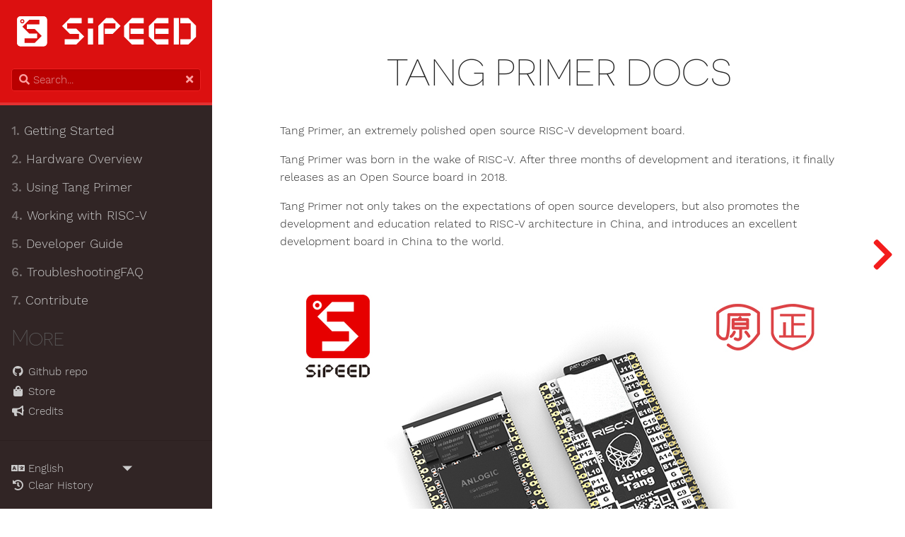

--- FILE ---
content_type: text/html; charset=utf-8
request_url: https://tang.sipeed.com/en/
body_size: 4886
content:
<!DOCTYPE html>
<html lang="en" class="js csstransforms3d">
  <head>
    <meta charset="utf-8">
    <meta name="viewport" content="width=device-width, initial-scale=1.0">
    <meta name="generator" content="Hugo 0.54.0" />
    <meta name="description" content="Documentation for Tang Primer">
<meta name="author" content="Kali Prasad">

    <link rel="shortcut icon" href="https://tang.sipeed.com/images/favicon.jpg" type="image/x-icon" />
<link rel="icon" href="https://tang.sipeed.com/images/favicon.jpg" type="image/x-icon" />
    <title>Tang Primer Documentation :: Documentation for Tang Primer</title>

    
    <link href="https://tang.sipeed.com/css/nucleus.css?1611288170" rel="stylesheet">
    <link href="https://tang.sipeed.com/css/fontawesome-all.min.css?1611288170" rel="stylesheet">
    <link href="https://tang.sipeed.com/css/hybrid.css?1611288170" rel="stylesheet">
    <link href="https://tang.sipeed.com/css/featherlight.min.css?1611288170" rel="stylesheet">
    <link href="https://tang.sipeed.com/css/perfect-scrollbar.min.css?1611288170" rel="stylesheet">
    <link href="https://tang.sipeed.com/css/auto-complete.css?1611288170" rel="stylesheet">
    <link href="https://tang.sipeed.com/css/theme.css?1611288170" rel="stylesheet">
    <link href="https://tang.sipeed.com/css/hugo-theme.css?1611288170" rel="stylesheet">
    
      <link href="https://tang.sipeed.com/css/theme-red.css?1611288170" rel="stylesheet">
    

    <script src="https://tang.sipeed.com/js/jquery-2.x.min.js?1611288170"></script>

    <style type="text/css">
      :root #header + #content > #left > #rlblock_left{
          display:none !important;
      }
      
    </style>
    
  </head>
  <body class="" data-url="/en/">
    <nav id="sidebar" class="showVisitedLinks">



  <div id="header-wrapper">
    <div id="header">
      <a id="logo" href="https://tang.sipeed.com/">
    <svg
    xmlns:dc="http://purl.org/dc/elements/1.1/"
    xmlns:cc="http://creativecommons.org/ns#"
    xmlns:rdf="http://www.w3.org/1999/02/22-rdf-syntax-ns#"
    xmlns:svg="http://www.w3.org/2000/svg"
    xmlns="http://www.w3.org/2000/svg"
    viewBox="0 0 462 100"
    height="100%"
    width="100%"
    xml:space="preserve"
    id="svg2"
    version="1.1"><metadata
      id="metadata8"><rdf:RDF><cc:Work
          rdf:about=""><dc:format>image/svg+xml</dc:format><dc:type
            rdf:resource="http://purl.org/dc/dcmitype/StillImage" /><dc:title></dc:title></cc:Work></rdf:RDF></metadata><defs
      id="defs6"><clipPath
        id="clipPath18"
        clipPathUnits="userSpaceOnUse"><path
          id="path16"
          d="M 0,75.099 H 347.166 V 0 H 0 Z" /></clipPath></defs><g
      transform="matrix(1.3333333,0,0,-1.3333333,0,100.13173)"
      id="g10"><g
        id="g12"><g
          clip-path="url(#clipPath18)"
          id="g14"><g
            transform="translate(59.1543,11.1465)"
            id="g20"><path
              id="path22"
              style="fill:#ffffff;fill-opacity:1;fill-rule:nonzero;stroke:none"
              d="m 0,0 h -42.591 c -3.355,0 -6.075,2.72 -6.075,6.075 v 42.591 c 0,3.355 2.72,6.075 6.075,6.075 H 0 c 3.355,0 6.075,-2.72 6.075,-6.075 V 6.075 C 6.075,2.72 3.355,0 0,0" /></g><g
            transform="translate(62.2246,17.5723)"
            id="g24"><path
              id="path26"
              style="fill:#ffffff;fill-opacity:1;fill-rule:nonzero;stroke:none"
              d="m 0,0 c 0,-1.887 -1.534,-3.421 -3.421,-3.421 h -41.89 c -1.886,0 -3.421,1.534 -3.421,3.421 v 41.89 c 0,1.886 1.535,3.421 3.421,3.421 h 41.89 C -1.534,45.311 0,43.776 0,41.89 Z m -3.421,48.315 h -41.89 c -3.543,0 -6.425,-2.882 -6.425,-6.425 V 0 c 0,-3.543 2.882,-6.426 6.425,-6.426 h 41.89 c 3.543,0 6.425,2.883 6.425,6.426 v 41.89 c 0,3.543 -2.882,6.425 -6.425,6.425" /></g><g
            transform="translate(42.9316,42.6889)"
            id="g28"><path
              id="path30"
              style="fill:#dc1010;fill-opacity:1;fill-rule:nonzero;stroke:none"
              d="M 0,0 H -14.536 V 8.622 H 8.562 v 8.344 H -10.184 L -22.839,4.311 -22.88,4.353 v -0.08 l 0.038,0.038 12.655,-12.655 H 4.39 v -8.622 H -18.708 V -25.31 H 0.05 l 12.656,12.655 0.028,-0.029 v 0.108 l -0.079,-0.079 z" /></g><g
            transform="translate(18.1948,56.7969)"
            id="g32"><path
              id="path34"
              style="fill:#dc1010;fill-opacity:1;fill-rule:nonzero;stroke:none"
              d="M 0,0 C 0,1.024 0.833,1.857 1.856,1.857 2.88,1.857 3.713,1.024 3.713,0 3.713,-1.024 2.88,-1.857 1.856,-1.857 0.833,-1.857 0,-1.024 0,0 m 5.716,0 c 0,2.128 -1.731,3.86 -3.86,3.86 -2.127,0 -3.859,-1.732 -3.859,-3.86 0,-2.128 1.732,-3.859 3.859,-3.859 2.129,0 3.86,1.731 3.86,3.859" /></g><g
            transform="translate(97.4644,23.9009)"
            id="g36"><path
              id="path38"
              style="fill:#ffffff;fill-opacity:1;fill-rule:nonzero;stroke:none"
              d="M 0,0 V -9.533 H 21.433 L 35.892,4.926 35.925,4.894 V 5.017 L 35.834,4.926 21.375,19.386 H 4.768 v 9.851 h 26.39 V 38.77 H 9.739 L -4.719,24.312 -4.767,24.358 v -0.09 L -4.724,24.312 9.736,9.851 H 26.391 V 0 Z" /></g><g
            transform="translate(170.9829,43.2788)"
            id="g40"><path
              id="path42"
              style="fill:#ffffff;fill-opacity:1;fill-rule:nonzero;stroke:none"
              d="M 0,0 V -9.519 H 14.497 L 28.79,4.775 V 5.098 L 14.505,19.384 H 2.369 l -14.27,-14.27 v -34.025 h 9.517 V 9.867 H 19.272 V 0 Z" /></g><path
            id="path44"
            style="fill:#ffffff;fill-opacity:1;fill-rule:nonzero;stroke:none"
            d="m 218.046,33.76 h 24.031 v 9.519 h -24.031 z" /><g
            transform="translate(220.5307,62.6631)"
            id="g46"><path
              id="path48"
              style="fill:#ffffff;fill-opacity:1;fill-rule:nonzero;stroke:none"
              d="M 0,0 -14.387,-14.387 V -33.9 L 0.008,-48.295 h 21.538 v 9.517 H -4.87 V -9.517 H 21.546 V 0 Z" /></g><path
            id="path50"
            style="fill:#ffffff;fill-opacity:1;fill-rule:nonzero;stroke:none"
            d="m 263.496,33.765 h 24.032 v 9.517 h -24.032 z" /><g
            transform="translate(265.981,62.6675)"
            id="g52"><path
              id="path54"
              style="fill:#ffffff;fill-opacity:1;fill-rule:nonzero;stroke:none"
              d="M 0,0 -14.387,-14.388 V -33.9 L 0.008,-48.296 h 21.538 v 9.518 H -4.87 V -9.519 H 21.546 V 0 Z" /></g><path
            id="path56"
            style="fill:#ffffff;fill-opacity:1;fill-rule:nonzero;stroke:none"
            d="m 297.044,14.376 h 9.517 v 48.295 h -9.517 z" /><g
            transform="translate(323.7451,62.6709)"
            id="g58"><path
              id="path60"
              style="fill:#ffffff;fill-opacity:1;fill-rule:nonzero;stroke:none"
              d="M 0,0 H -14.799 V -9.517 H 4.473 v -29.261 h -19.272 v -9.517 h 14.791 l 13.998,13.999 v 20.306 z" /></g><path
            id="path62"
            style="fill:#ffffff;fill-opacity:1;fill-rule:nonzero;stroke:none"
            d="m 140.046,53.133 h 9.519 v 9.535 h -9.519 z" /><path
            id="path64"
            style="fill:#ffffff;fill-opacity:1;fill-rule:nonzero;stroke:none"
            d="m 140.046,14.363 h 9.519 v 28.911 h -9.519 z" /></g></g></g></svg> 
</a>
    </div>
    
        <div class="searchbox">
    <label for="search-by"><i class="fas fa-search"></i></label>
    <input data-search-input id="search-by" type="search" placeholder="Search...">
    <span data-search-clear=""><i class="fas fa-times"></i></span>
</div>

<script type="text/javascript" src="https://tang.sipeed.com/js/lunr.min.js?1611288170"></script>
<script type="text/javascript" src="https://tang.sipeed.com/js/auto-complete.js?1611288170"></script>
<script type="text/javascript">
    
        var baseurl = "https:\/\/tang.sipeed.com\/\/en";
    
</script>
<script type="text/javascript" src="https://tang.sipeed.com/js/search.js?1611288170"></script>

    
  </div>

    <div class="highlightable">
    <ul class="topics">

        
          
          


 
  
    
    <li data-nav-id="/en/getting-started/" title="Getting Started" class="dd-item 
        
        
        
        ">
      <a href="https://tang.sipeed.com/en/getting-started/">
          <b>1. </b>Getting Started
          
            <i class="fas read-icon"></i>
          
      </a>
      
      
        <ul>
          
          
            
          
          
          
        
          
            
            


 
  
    
    <li data-nav-id="/en/getting-started/requirements/" title="Requirements" class="dd-item 
        
        
        
        ">
      <a href="https://tang.sipeed.com/en/getting-started/requirements/">
          Requirements
          
            <i class="fas read-icon"></i>
          
      </a>
      
              
    </li>
  
 

            
          
            
            


 
  
    
    <li data-nav-id="/en/getting-started/installing-td-ide/" title="Installing Tang Dynasty IDE" class="dd-item 
        
        
        
        ">
      <a href="https://tang.sipeed.com/en/getting-started/installing-td-ide/">
          Installing Tang Dynasty IDE
          
            <i class="fas read-icon"></i>
          
      </a>
      
      
        <ul>
          
          
            
          
          
          
        
          
            
            


 
  
    
    <li data-nav-id="/en/getting-started/installing-td-ide/linux/" title="Install on Linux" class="dd-item 
        
        
        
        ">
      <a href="https://tang.sipeed.com/en/getting-started/installing-td-ide/linux/">
          Install on Linux
          
            <i class="fas read-icon"></i>
          
      </a>
      
              
    </li>
  
 

            
          
            
            


 
  
    
    <li data-nav-id="/en/getting-started/installing-td-ide/windows/" title="Install on Windows" class="dd-item 
        
        
        
        ">
      <a href="https://tang.sipeed.com/en/getting-started/installing-td-ide/windows/">
          Install on Windows
          
            <i class="fas read-icon"></i>
          
      </a>
      
              
    </li>
  
 

            
          
        
        </ul>
              
    </li>
  
 

            
          
            
            


 
  
    
    <li data-nav-id="/en/getting-started/installing-usb-driver/" title="Installing USB Driver" class="dd-item 
        
        
        
        ">
      <a href="https://tang.sipeed.com/en/getting-started/installing-usb-driver/">
          Installing USB Driver
          
            <i class="fas read-icon"></i>
          
      </a>
      
      
        <ul>
          
          
            
          
          
          
        
          
            
            


 
  
    
    <li data-nav-id="/en/getting-started/installing-usb-driver/linux/" title="Install TD driver on Linux" class="dd-item 
        
        
        
        ">
      <a href="https://tang.sipeed.com/en/getting-started/installing-usb-driver/linux/">
          Install TD driver on Linux
          
            <i class="fas read-icon"></i>
          
      </a>
      
              
    </li>
  
 

            
          
            
            


 
  
    
    <li data-nav-id="/en/getting-started/installing-usb-driver/windows/" title="Install TD driver on Windows" class="dd-item 
        
        
        
        ">
      <a href="https://tang.sipeed.com/en/getting-started/installing-usb-driver/windows/">
          Install TD driver on Windows
          
            <i class="fas read-icon"></i>
          
      </a>
      
              
    </li>
  
 

            
          
        
        </ul>
              
    </li>
  
 

            
          
            
            


 
  
    
    <li data-nav-id="/en/getting-started/getting-to-blinky/" title="Getting to Blinky" class="dd-item 
        
        
        
        ">
      <a href="https://tang.sipeed.com/en/getting-started/getting-to-blinky/">
          Getting to Blinky
          
            <i class="fas read-icon"></i>
          
      </a>
      
              
    </li>
  
 

            
          
        
        </ul>
              
    </li>
  
 

          
          


 
  
    
    <li data-nav-id="/en/hardware-overview/" title="Hardware Overview" class="dd-item 
        
        
        
        ">
      <a href="https://tang.sipeed.com/en/hardware-overview/">
          <b>2. </b>Hardware Overview
          
            <i class="fas read-icon"></i>
          
      </a>
      
      
        <ul>
          
          
            
          
          
          
        
          
            
            


 
  
    
    <li data-nav-id="/en/hardware-overview/lichee-tang/" title="Tang Primer board" class="dd-item 
        
        
        
        ">
      <a href="https://tang.sipeed.com/en/hardware-overview/lichee-tang/">
          Tang Primer board
          
            <i class="fas read-icon"></i>
          
      </a>
      
              
    </li>
  
 

            
          
            
            


 
  
    
    <li data-nav-id="/en/hardware-overview/ov2640-camera/" title="OV2640 Camera Module" class="dd-item 
        
        
        
        ">
      <a href="https://tang.sipeed.com/en/hardware-overview/ov2640-camera/">
          OV2640 Camera Module
          
            <i class="fas read-icon"></i>
          
      </a>
      
              
    </li>
  
 

            
          
            
            


 
  
    
    <li data-nav-id="/en/hardware-overview/lcd-display/" title="LCD Display module" class="dd-item 
        
        
        
        ">
      <a href="https://tang.sipeed.com/en/hardware-overview/lcd-display/">
          LCD Display module
          
            <i class="fas read-icon"></i>
          
      </a>
      
              
    </li>
  
 

            
          
            
            


 
  
    
    <li data-nav-id="/en/hardware-overview/rv-debugger/" title="RV Debugger" class="dd-item 
        
        
        
        ">
      <a href="https://tang.sipeed.com/en/hardware-overview/rv-debugger/">
          RV Debugger
          
            <i class="fas read-icon"></i>
          
      </a>
      
              
    </li>
  
 

            
          
        
        </ul>
              
    </li>
  
 

          
          


 
  
    
    <li data-nav-id="/en/using-tang/" title="Using Tang Primer" class="dd-item 
        
        
        
        ">
      <a href="https://tang.sipeed.com/en/using-tang/">
          <b>3. </b>Using Tang Primer
          
            <i class="fas read-icon"></i>
          
      </a>
      
      
        <ul>
          
          
            
          
          
          
        
          
            
            


 
  
    
    <li data-nav-id="/en/using-tang/using-gpio/" title="Using Tang&#39;s GPIO" class="dd-item 
        
        
        
        ">
      <a href="https://tang.sipeed.com/en/using-tang/using-gpio/">
          Using Tang&#39;s GPIO
          
            <i class="fas read-icon"></i>
          
      </a>
      
              
    </li>
  
 

            
          
            
            


 
  
    
    <li data-nav-id="/en/using-tang/using-microsd/" title="Using MicroSD Card" class="dd-item 
        
        
        
        ">
      <a href="https://tang.sipeed.com/en/using-tang/using-microsd/">
          Using MicroSD Card
          
            <i class="fas read-icon"></i>
          
      </a>
      
              
    </li>
  
 

            
          
            
            


 
  
    
    <li data-nav-id="/en/using-tang/using-lcd/" title="Using LCD display" class="dd-item 
        
        
        
        ">
      <a href="https://tang.sipeed.com/en/using-tang/using-lcd/">
          Using LCD display
          
            <i class="fas read-icon"></i>
          
      </a>
      
              
    </li>
  
 

            
          
            
            


 
  
    
    <li data-nav-id="/en/using-tang/using-camera/" title="Using Camera Module" class="dd-item 
        
        
        
        ">
      <a href="https://tang.sipeed.com/en/using-tang/using-camera/">
          Using Camera Module
          
            <i class="fas read-icon"></i>
          
      </a>
      
              
    </li>
  
 

            
          
            
            


 
  
    
    <li data-nav-id="/en/using-tang/builtin-sdram/" title="Using Built-in SDRAM" class="dd-item 
        
        
        
        ">
      <a href="https://tang.sipeed.com/en/using-tang/builtin-sdram/">
          Using Built-in SDRAM
          
            <i class="fas read-icon"></i>
          
      </a>
      
              
    </li>
  
 

            
          
        
        </ul>
              
    </li>
  
 

          
          


 
  
    
    <li data-nav-id="/en/risc-v-core/" title="Working with RISC-V" class="dd-item 
        
        
        
        ">
      <a href="https://tang.sipeed.com/en/risc-v-core/">
          <b>4. </b>Working with RISC-V
          
            <i class="fas read-icon"></i>
          
      </a>
      
      
        <ul>
          
          
            
          
          
          
        
          
            
            


 
  
    
    <li data-nav-id="/en/risc-v-core/hummingbird/" title="Hummingbrid Core" class="dd-item 
        
        
        
        ">
      <a href="https://tang.sipeed.com/en/risc-v-core/hummingbird/">
          Hummingbrid Core
          
            <i class="fas read-icon"></i>
          
      </a>
      
              
    </li>
  
 

            
          
            
            


 
  
    
    <li data-nav-id="/en/risc-v-core/picorv32/" title="PicoRV32 Core" class="dd-item 
        
        
        
        ">
      <a href="https://tang.sipeed.com/en/risc-v-core/picorv32/">
          PicoRV32 Core
          
            <i class="fas read-icon"></i>
          
      </a>
      
              
    </li>
  
 

            
          
        
        </ul>
              
    </li>
  
 

          
          


 
  
    
    <li data-nav-id="/en/dev-guide/" title="Developer Guide" class="dd-item 
        
        
        
        ">
      <a href="https://tang.sipeed.com/en/dev-guide/">
          <b>5. </b>Developer Guide
          
            <i class="fas read-icon"></i>
          
      </a>
      
      
        <ul>
          
          
            
          
          
          
        
          
            
            


 
  
    
    <li data-nav-id="/en/dev-guide/building-rv-core/" title="Buinding RISC-V SoftCore" class="dd-item 
        
        
        
        ">
      <a href="https://tang.sipeed.com/en/dev-guide/building-rv-core/">
          Buinding RISC-V SoftCore
          
            <i class="fas read-icon"></i>
          
      </a>
      
              
    </li>
  
 

            
          
            
            


 
  
    
    <li data-nav-id="/en/dev-guide/using-yosys/" title="Using Yosys with Tang Primer" class="dd-item 
        
        
        
        ">
      <a href="https://tang.sipeed.com/en/dev-guide/using-yosys/">
          Using Yosys with Tang Primer
          
            <i class="fas read-icon"></i>
          
      </a>
      
              
    </li>
  
 

            
          
        
        </ul>
              
    </li>
  
 

          
          


 
  
    
    <li data-nav-id="/en/faq/" title="TroubleshootingFAQ" class="dd-item 
        
        
        
        ">
      <a href="https://tang.sipeed.com/en/faq/">
          <b>6. </b>TroubleshootingFAQ
          
            <i class="fas read-icon"></i>
          
      </a>
      
              
    </li>
  
 

          
          


 
  
    
    <li data-nav-id="/en/contribute/" title="Contribute" class="dd-item 
        
        
        
        ">
      <a href="https://tang.sipeed.com/en/contribute/">
          <b>7. </b>Contribute
          
            <i class="fas read-icon"></i>
          
      </a>
      
              
    </li>
  
 

          
         
    </ul>

    
    
      <section id="shortcuts">
        <h3>More</h3>
        <ul>
          
              <li> 
                  <a class="padding" href="https://github.com/Lichee-Pi"><i class='fab fa-fw fa-github'></i> Github repo</a>
              </li>
          
              <li> 
                  <a class="padding" href="https://shop365481095.taobao.com/index.htm"><i class='fas fa-fw fa-shopping-bag'></i> Store</a>
              </li>
          
              <li> 
                  <a class="padding" href="https://tang.sipeed.com/en/credits"><i class='fas fa-fw fa-bullhorn'></i> Credits</a>
              </li>
          
        </ul>
      </section>
    

    
    <section id="prefooter">
      <hr/>
      <ul>
      
        <li>
          <a class="padding">
            <i class="fas fa-language fa-fw"></i>
          <div class="select-style">
            <select id="select-language" onchange="location = this.value;">
          
          
          
              
              
                  
                    
                    
                      <option id="en" value="/en/" selected>English</option>
                    
                  
              
                  
              
          
              
              
                  
              
                  
                    
                    
                      <option id="cn" value="/cn/">中文</option>
                    
                  
              
          
        </select>
        <svg version="1.1" id="Capa_1" xmlns="http://www.w3.org/2000/svg" xmlns:xlink="http://www.w3.org/1999/xlink" x="0px" y="0px"
          width="255px" height="255px" viewBox="0 0 255 255" style="enable-background:new 0 0 255 255;" xml:space="preserve">
          <g>
            <g id="arrow-drop-down">
              <polygon points="0,63.75 127.5,191.25 255,63.75 		" />
            </g>
          </g>
        </svg>
        </div>
        </a>
        </li>
      
      
      
        <li><a class="padding" href="#" data-clear-history-toggle=""><i class="fas fa-history fa-fw"></i> Clear History</a></li>
      
      </ul>
    </section>
    
    <section id="footer">
      <p>Built with <a href="https://github.com/matcornic/hugo-theme-learn"><i class="fas fa-heart"></i></a> from <a href="http://getgrav.org">Grav</a> and <a href="http://gohugo.io/">Hugo</a></p>

    </section>
  </div>
</nav>





        <section id="body">
        <div id="overlay"></div>
        <div class="padding highlightable">
              

        
        <div id="body-inner">
          

        

<span id="sidebar-toggle-span">
<a href="#" id="sidebar-toggle" data-sidebar-toggle=""><i class="fas fa-bars"></i> navigation</a>
</span>

 


<h1 id="tang-primer-docs">Tang Primer Docs</h1>

<p>Tang Primer, an extremely polished open source RISC-V development board.</p>

<p>Tang Primer was born in the wake of RISC-V. After three months of development and iterations, it finally releases as an Open Source board in 2018.</p>

<p>Tang Primer not only takes on the expectations of open source developers, but also promotes the development and education related to RISC-V architecture in China, and introduces an excellent development board in China to the world.</p>

<p><img src="https://tang.sipeed.com/images/tang.jpg" alt="Tang" /></p>
	
  
        
        </div> 
        

      </div>

    <div id="navigation">
        
        
        
        
            
            
                
                    
                    
                
                

                    
                    
                        
                    
                    

                    
                        
            
            
                
                    
                        
                        
                    
                
                

                    
                    
                        
                    
                    

                    
                        
            
            
                
                    
                
                

                    
                    
                    

                    
            
        
                    
                        
            
            
                
                    
                
                

                    
                    
                        
                    
                    

                    
                        
            
            
                
                    
                
                

                    
                    
                    

                    
            
        
                    
                        
            
            
                
                    
                
                

                    
                    
                    

                    
            
        
                    
            
        
                    
                        
            
            
                
                    
                
                

                    
                    
                        
                    
                    

                    
                        
            
            
                
                    
                
                

                    
                    
                    

                    
            
        
                    
                        
            
            
                
                    
                
                

                    
                    
                    

                    
            
        
                    
            
        
                    
                        
            
            
                
                    
                
                

                    
                    
                    

                    
            
        
                    
            
        
                    
                        
            
            
                
                    
                
                

                    
                    
                        
                    
                    

                    
                        
            
            
                
                    
                
                

                    
                    
                    

                    
            
        
                    
                        
            
            
                
                    
                
                

                    
                    
                    

                    
            
        
                    
                        
            
            
                
                    
                
                

                    
                    
                    

                    
            
        
                    
                        
            
            
                
                    
                
                

                    
                    
                    

                    
            
        
                    
            
        
                    
                        
            
            
                
                    
                
                

                    
                    
                        
                    
                    

                    
                        
            
            
                
                    
                
                

                    
                    
                    

                    
            
        
                    
                        
            
            
                
                    
                
                

                    
                    
                    

                    
            
        
                    
                        
            
            
                
                    
                
                

                    
                    
                    

                    
            
        
                    
                        
            
            
                
                    
                
                

                    
                    
                    

                    
            
        
                    
                        
            
            
                
                    
                
                

                    
                    
                    

                    
            
        
                    
            
        
                    
                        
            
            
                
                    
                
                

                    
                    
                        
                    
                    

                    
                        
            
            
                
                    
                
                

                    
                    
                    

                    
            
        
                    
                        
            
            
                
                    
                
                

                    
                    
                    

                    
            
        
                    
            
        
                    
                        
            
            
                
                    
                
                

                    
                    
                        
                    
                    

                    
                        
            
            
                
                    
                
                

                    
                    
                    

                    
            
        
                    
                        
            
            
                
                    
                
                

                    
                    
                    

                    
            
        
                    
            
        
                    
                        
            
            
                
                    
                
                

                    
                    
                    

                    
            
        
                    
                        
            
            
                
                    
                
                

                    
                    
                    

                    
            
        
                    
            
        
        
        


	 
	 
		
		
			<a class="nav nav-next" href="https://tang.sipeed.com/en/getting-started/" title="Getting Started" style="margin-right: 0px;"><i class="fa fa-chevron-right"></i></a>
		
	
    </div>

    </section>
    
    <div style="left: -1000px; overflow: scroll; position: absolute; top: -1000px; border: none; box-sizing: content-box; height: 200px; margin: 0px; padding: 0px; width: 200px;">
      <div style="border: none; box-sizing: content-box; height: 200px; margin: 0px; padding: 0px; width: 200px;"></div>
    </div>
    <script src="https://tang.sipeed.com/js/clipboard.min.js?1611288170"></script>
    <script src="https://tang.sipeed.com/js/perfect-scrollbar.min.js?1611288170"></script>
    <script src="https://tang.sipeed.com/js/perfect-scrollbar.jquery.min.js?1611288170"></script>
    <script src="https://tang.sipeed.com/js/jquery.sticky.js?1611288170"></script>
    <script src="https://tang.sipeed.com/js/featherlight.min.js?1611288170"></script>
    <script src="https://tang.sipeed.com/js/html5shiv-printshiv.min.js?1611288170"></script>
    <script src="https://tang.sipeed.com/js/highlight.pack.js?1611288170"></script>
    <script>hljs.initHighlightingOnLoad();</script>
    <script src="https://tang.sipeed.com/js/modernizr.custom.71422.js?1611288170"></script>
    <script src="https://tang.sipeed.com/js/learn.js?1611288170"></script>
    <script src="https://tang.sipeed.com/js/hugo-learn.js?1611288170"></script>

    <link href="https://tang.sipeed.com/mermaid/mermaid.css?1611288170" type="text/css" rel="stylesheet" />
    <script src="https://tang.sipeed.com/mermaid/mermaid.js?1611288170"></script>
    <script>
        mermaid.initialize({ startOnLoad: true });
    </script>
    

  </body>
</html>



--- FILE ---
content_type: application/javascript; charset=utf-8
request_url: https://tang.sipeed.com/mermaid/mermaid.js?1611288170
body_size: 249314
content:
!function(t,e){"object"==typeof exports&&"object"==typeof module?module.exports=e():"function"==typeof define&&define.amd?define([],e):"object"==typeof exports?exports.mermaid=e():t.mermaid=e()}(window,function(){return function(t){var e={};function n(r){if(e[r])return e[r].exports;var i=e[r]={i:r,l:!1,exports:{}};return t[r].call(i.exports,i,i.exports,n),i.l=!0,i.exports}return n.m=t,n.c=e,n.d=function(t,e,r){n.o(t,e)||Object.defineProperty(t,e,{configurable:!1,enumerable:!0,get:r})},n.r=function(t){Object.defineProperty(t,"__esModule",{value:!0})},n.n=function(t){var e=t&&t.__esModule?function(){return t.default}:function(){return t};return n.d(e,"a",e),e},n.o=function(t,e){return Object.prototype.hasOwnProperty.call(t,e)},n.p="",n(n.s=182)}([function(t,e,n){(function(t){t.exports=function(){"use strict";var e,r;function i(){return e.apply(null,arguments)}function a(t){return t instanceof Array||"[object Array]"===Object.prototype.toString.call(t)}function o(t){return null!=t&&"[object Object]"===Object.prototype.toString.call(t)}function s(t){return void 0===t}function u(t){return"number"==typeof t||"[object Number]"===Object.prototype.toString.call(t)}function c(t){return t instanceof Date||"[object Date]"===Object.prototype.toString.call(t)}function l(t,e){var n,r=[];for(n=0;n<t.length;++n)r.push(e(t[n],n));return r}function d(t,e){return Object.prototype.hasOwnProperty.call(t,e)}function f(t,e){for(var n in e)d(e,n)&&(t[n]=e[n]);return d(e,"toString")&&(t.toString=e.toString),d(e,"valueOf")&&(t.valueOf=e.valueOf),t}function h(t,e,n,r){return Se(t,e,n,r,!0).utc()}function _(t){return null==t._pf&&(t._pf={empty:!1,unusedTokens:[],unusedInput:[],overflow:-2,charsLeftOver:0,nullInput:!1,invalidMonth:null,invalidFormat:!1,userInvalidated:!1,iso:!1,parsedDateParts:[],meridiem:null,rfc2822:!1,weekdayMismatch:!1}),t._pf}function p(t){if(null==t._isValid){var e=_(t),n=r.call(e.parsedDateParts,function(t){return null!=t}),i=!isNaN(t._d.getTime())&&e.overflow<0&&!e.empty&&!e.invalidMonth&&!e.invalidWeekday&&!e.weekdayMismatch&&!e.nullInput&&!e.invalidFormat&&!e.userInvalidated&&(!e.meridiem||e.meridiem&&n);if(t._strict&&(i=i&&0===e.charsLeftOver&&0===e.unusedTokens.length&&void 0===e.bigHour),null!=Object.isFrozen&&Object.isFrozen(t))return i;t._isValid=i}return t._isValid}function m(t){var e=h(NaN);return null!=t?f(_(e),t):_(e).userInvalidated=!0,e}r=Array.prototype.some?Array.prototype.some:function(t){for(var e=Object(this),n=e.length>>>0,r=0;r<n;r++)if(r in e&&t.call(this,e[r],r,e))return!0;return!1};var y=i.momentProperties=[];function g(t,e){var n,r,i;if(s(e._isAMomentObject)||(t._isAMomentObject=e._isAMomentObject),s(e._i)||(t._i=e._i),s(e._f)||(t._f=e._f),s(e._l)||(t._l=e._l),s(e._strict)||(t._strict=e._strict),s(e._tzm)||(t._tzm=e._tzm),s(e._isUTC)||(t._isUTC=e._isUTC),s(e._offset)||(t._offset=e._offset),s(e._pf)||(t._pf=_(e)),s(e._locale)||(t._locale=e._locale),y.length>0)for(n=0;n<y.length;n++)r=y[n],s(i=e[r])||(t[r]=i);return t}var v=!1;function M(t){g(this,t),this._d=new Date(null!=t._d?t._d.getTime():NaN),this.isValid()||(this._d=new Date(NaN)),!1===v&&(v=!0,i.updateOffset(this),v=!1)}function b(t){return t instanceof M||null!=t&&null!=t._isAMomentObject}function k(t){return t<0?Math.ceil(t)||0:Math.floor(t)}function L(t){var e=+t,n=0;return 0!==e&&isFinite(e)&&(n=k(e)),n}function w(t,e,n){var r,i=Math.min(t.length,e.length),a=Math.abs(t.length-e.length),o=0;for(r=0;r<i;r++)(n&&t[r]!==e[r]||!n&&L(t[r])!==L(e[r]))&&o++;return o+a}function x(t){!1===i.suppressDeprecationWarnings&&"undefined"!=typeof console&&console.warn&&console.warn("Deprecation warning: "+t)}function T(t,e){var n=!0;return f(function(){if(null!=i.deprecationHandler&&i.deprecationHandler(null,t),n){for(var r,a=[],o=0;o<arguments.length;o++){if(r="","object"==typeof arguments[o]){for(var s in r+="\n["+o+"] ",arguments[0])r+=s+": "+arguments[0][s]+", ";r=r.slice(0,-2)}else r=arguments[o];a.push(r)}x(t+"\nArguments: "+Array.prototype.slice.call(a).join("")+"\n"+(new Error).stack),n=!1}return e.apply(this,arguments)},e)}var Y,D={};function S(t,e){null!=i.deprecationHandler&&i.deprecationHandler(t,e),D[t]||(x(e),D[t]=!0)}function E(t){return t instanceof Function||"[object Function]"===Object.prototype.toString.call(t)}function A(t,e){var n,r=f({},t);for(n in e)d(e,n)&&(o(t[n])&&o(e[n])?(r[n]={},f(r[n],t[n]),f(r[n],e[n])):null!=e[n]?r[n]=e[n]:delete r[n]);for(n in t)d(t,n)&&!d(e,n)&&o(t[n])&&(r[n]=f({},r[n]));return r}function C(t){null!=t&&this.set(t)}i.suppressDeprecationWarnings=!1,i.deprecationHandler=null,Y=Object.keys?Object.keys:function(t){var e,n=[];for(e in t)d(t,e)&&n.push(e);return n};var j={};function O(t,e){var n=t.toLowerCase();j[n]=j[n+"s"]=j[e]=t}function H(t){return"string"==typeof t?j[t]||j[t.toLowerCase()]:void 0}function P(t){var e,n,r={};for(n in t)d(t,n)&&(e=H(n))&&(r[e]=t[n]);return r}var F={};function N(t,e){F[t]=e}function B(t,e,n){var r=""+Math.abs(t),i=e-r.length,a=t>=0;return(a?n?"+":"":"-")+Math.pow(10,Math.max(0,i)).toString().substr(1)+r}var R=/(\[[^\[]*\])|(\\)?([Hh]mm(ss)?|Mo|MM?M?M?|Do|DDDo|DD?D?D?|ddd?d?|do?|w[o|w]?|W[o|W]?|Qo?|YYYYYY|YYYYY|YYYY|YY|gg(ggg?)?|GG(GGG?)?|e|E|a|A|hh?|HH?|kk?|mm?|ss?|S{1,9}|x|X|zz?|ZZ?|.)/g,I=/(\[[^\[]*\])|(\\)?(LTS|LT|LL?L?L?|l{1,4})/g,z={},W={};function q(t,e,n,r){var i=r;"string"==typeof r&&(i=function(){return this[r]()}),t&&(W[t]=i),e&&(W[e[0]]=function(){return B(i.apply(this,arguments),e[1],e[2])}),n&&(W[n]=function(){return this.localeData().ordinal(i.apply(this,arguments),t)})}function U(t,e){return t.isValid()?(e=V(e,t.localeData()),z[e]=z[e]||function(t){var e,n,r,i=t.match(R);for(e=0,n=i.length;e<n;e++)W[i[e]]?i[e]=W[i[e]]:i[e]=(r=i[e]).match(/\[[\s\S]/)?r.replace(/^\[|\]$/g,""):r.replace(/\\/g,"");return function(e){var r,a="";for(r=0;r<n;r++)a+=E(i[r])?i[r].call(e,t):i[r];return a}}(e),z[e](t)):t.localeData().invalidDate()}function V(t,e){var n=5;function r(t){return e.longDateFormat(t)||t}for(I.lastIndex=0;n>=0&&I.test(t);)t=t.replace(I,r),I.lastIndex=0,n-=1;return t}var $=/\d/,G=/\d\d/,J=/\d{3}/,X=/\d{4}/,Z=/[+-]?\d{6}/,K=/\d\d?/,Q=/\d\d\d\d?/,tt=/\d\d\d\d\d\d?/,et=/\d{1,3}/,nt=/\d{1,4}/,rt=/[+-]?\d{1,6}/,it=/\d+/,at=/[+-]?\d+/,ot=/Z|[+-]\d\d:?\d\d/gi,st=/Z|[+-]\d\d(?::?\d\d)?/gi,ut=/[0-9]{0,256}['a-z\u00A0-\u05FF\u0700-\uD7FF\uF900-\uFDCF\uFDF0-\uFF07\uFF10-\uFFEF]{1,256}|[\u0600-\u06FF\/]{1,256}(\s*?[\u0600-\u06FF]{1,256}){1,2}/i,ct={};function lt(t,e,n){ct[t]=E(e)?e:function(t,r){return t&&n?n:e}}function dt(t,e){return d(ct,t)?ct[t](e._strict,e._locale):new RegExp(ft(t.replace("\\","").replace(/\\(\[)|\\(\])|\[([^\]\[]*)\]|\\(.)/g,function(t,e,n,r,i){return e||n||r||i})))}function ft(t){return t.replace(/[-\/\\^$*+?.()|[\]{}]/g,"\\$&")}var ht={};function _t(t,e){var n,r=e;for("string"==typeof t&&(t=[t]),u(e)&&(r=function(t,n){n[e]=L(t)}),n=0;n<t.length;n++)ht[t[n]]=r}function pt(t,e){_t(t,function(t,n,r,i){r._w=r._w||{},e(t,r._w,r,i)})}function mt(t,e,n){null!=e&&d(ht,t)&&ht[t](e,n._a,n,t)}var yt=0,gt=1,vt=2,Mt=3,bt=4,kt=5,Lt=6,wt=7,xt=8;function Tt(t){return Yt(t)?366:365}function Yt(t){return t%4==0&&t%100!=0||t%400==0}q("Y",0,0,function(){var t=this.year();return t<=9999?""+t:"+"+t}),q(0,["YY",2],0,function(){return this.year()%100}),q(0,["YYYY",4],0,"year"),q(0,["YYYYY",5],0,"year"),q(0,["YYYYYY",6,!0],0,"year"),O("year","y"),N("year",1),lt("Y",at),lt("YY",K,G),lt("YYYY",nt,X),lt("YYYYY",rt,Z),lt("YYYYYY",rt,Z),_t(["YYYYY","YYYYYY"],yt),_t("YYYY",function(t,e){e[yt]=2===t.length?i.parseTwoDigitYear(t):L(t)}),_t("YY",function(t,e){e[yt]=i.parseTwoDigitYear(t)}),_t("Y",function(t,e){e[yt]=parseInt(t,10)}),i.parseTwoDigitYear=function(t){return L(t)+(L(t)>68?1900:2e3)};var Dt,St=Et("FullYear",!0);function Et(t,e){return function(n){return null!=n?(Ct(this,t,n),i.updateOffset(this,e),this):At(this,t)}}function At(t,e){return t.isValid()?t._d["get"+(t._isUTC?"UTC":"")+e]():NaN}function Ct(t,e,n){t.isValid()&&!isNaN(n)&&("FullYear"===e&&Yt(t.year())&&1===t.month()&&29===t.date()?t._d["set"+(t._isUTC?"UTC":"")+e](n,t.month(),jt(n,t.month())):t._d["set"+(t._isUTC?"UTC":"")+e](n))}function jt(t,e){if(isNaN(t)||isNaN(e))return NaN;var n,r=(e%(n=12)+n)%n;return t+=(e-r)/12,1===r?Yt(t)?29:28:31-r%7%2}Dt=Array.prototype.indexOf?Array.prototype.indexOf:function(t){var e;for(e=0;e<this.length;++e)if(this[e]===t)return e;return-1},q("M",["MM",2],"Mo",function(){return this.month()+1}),q("MMM",0,0,function(t){return this.localeData().monthsShort(this,t)}),q("MMMM",0,0,function(t){return this.localeData().months(this,t)}),O("month","M"),N("month",8),lt("M",K),lt("MM",K,G),lt("MMM",function(t,e){return e.monthsShortRegex(t)}),lt("MMMM",function(t,e){return e.monthsRegex(t)}),_t(["M","MM"],function(t,e){e[gt]=L(t)-1}),_t(["MMM","MMMM"],function(t,e,n,r){var i=n._locale.monthsParse(t,r,n._strict);null!=i?e[gt]=i:_(n).invalidMonth=t});var Ot=/D[oD]?(\[[^\[\]]*\]|\s)+MMMM?/,Ht="January_February_March_April_May_June_July_August_September_October_November_December".split("_"),Pt="Jan_Feb_Mar_Apr_May_Jun_Jul_Aug_Sep_Oct_Nov_Dec".split("_");function Ft(t,e){var n;if(!t.isValid())return t;if("string"==typeof e)if(/^\d+$/.test(e))e=L(e);else if(!u(e=t.localeData().monthsParse(e)))return t;return n=Math.min(t.date(),jt(t.year(),e)),t._d["set"+(t._isUTC?"UTC":"")+"Month"](e,n),t}function Nt(t){return null!=t?(Ft(this,t),i.updateOffset(this,!0),this):At(this,"Month")}var Bt=ut,Rt=ut;function It(){function t(t,e){return e.length-t.length}var e,n,r=[],i=[],a=[];for(e=0;e<12;e++)n=h([2e3,e]),r.push(this.monthsShort(n,"")),i.push(this.months(n,"")),a.push(this.months(n,"")),a.push(this.monthsShort(n,""));for(r.sort(t),i.sort(t),a.sort(t),e=0;e<12;e++)r[e]=ft(r[e]),i[e]=ft(i[e]);for(e=0;e<24;e++)a[e]=ft(a[e]);this._monthsRegex=new RegExp("^("+a.join("|")+")","i"),this._monthsShortRegex=this._monthsRegex,this._monthsStrictRegex=new RegExp("^("+i.join("|")+")","i"),this._monthsShortStrictRegex=new RegExp("^("+r.join("|")+")","i")}function zt(t){var e=new Date(Date.UTC.apply(null,arguments));return t<100&&t>=0&&isFinite(e.getUTCFullYear())&&e.setUTCFullYear(t),e}function Wt(t,e,n){var r=7+e-n,i=(7+zt(t,0,r).getUTCDay()-e)%7;return-i+r-1}function qt(t,e,n,r,i){var a,o,s=(7+n-r)%7,u=Wt(t,r,i),c=1+7*(e-1)+s+u;return c<=0?o=Tt(a=t-1)+c:c>Tt(t)?(a=t+1,o=c-Tt(t)):(a=t,o=c),{year:a,dayOfYear:o}}function Ut(t,e,n){var r,i,a=Wt(t.year(),e,n),o=Math.floor((t.dayOfYear()-a-1)/7)+1;return o<1?(i=t.year()-1,r=o+Vt(i,e,n)):o>Vt(t.year(),e,n)?(r=o-Vt(t.year(),e,n),i=t.year()+1):(i=t.year(),r=o),{week:r,year:i}}function Vt(t,e,n){var r=Wt(t,e,n),i=Wt(t+1,e,n);return(Tt(t)-r+i)/7}q("w",["ww",2],"wo","week"),q("W",["WW",2],"Wo","isoWeek"),O("week","w"),O("isoWeek","W"),N("week",5),N("isoWeek",5),lt("w",K),lt("ww",K,G),lt("W",K),lt("WW",K,G),pt(["w","ww","W","WW"],function(t,e,n,r){e[r.substr(0,1)]=L(t)}),q("d",0,"do","day"),q("dd",0,0,function(t){return this.localeData().weekdaysMin(this,t)}),q("ddd",0,0,function(t){return this.localeData().weekdaysShort(this,t)}),q("dddd",0,0,function(t){return this.localeData().weekdays(this,t)}),q("e",0,0,"weekday"),q("E",0,0,"isoWeekday"),O("day","d"),O("weekday","e"),O("isoWeekday","E"),N("day",11),N("weekday",11),N("isoWeekday",11),lt("d",K),lt("e",K),lt("E",K),lt("dd",function(t,e){return e.weekdaysMinRegex(t)}),lt("ddd",function(t,e){return e.weekdaysShortRegex(t)}),lt("dddd",function(t,e){return e.weekdaysRegex(t)}),pt(["dd","ddd","dddd"],function(t,e,n,r){var i=n._locale.weekdaysParse(t,r,n._strict);null!=i?e.d=i:_(n).invalidWeekday=t}),pt(["d","e","E"],function(t,e,n,r){e[r]=L(t)});var $t="Sunday_Monday_Tuesday_Wednesday_Thursday_Friday_Saturday".split("_"),Gt="Sun_Mon_Tue_Wed_Thu_Fri_Sat".split("_"),Jt="Su_Mo_Tu_We_Th_Fr_Sa".split("_"),Xt=ut,Zt=ut,Kt=ut;function Qt(){function t(t,e){return e.length-t.length}var e,n,r,i,a,o=[],s=[],u=[],c=[];for(e=0;e<7;e++)n=h([2e3,1]).day(e),r=this.weekdaysMin(n,""),i=this.weekdaysShort(n,""),a=this.weekdays(n,""),o.push(r),s.push(i),u.push(a),c.push(r),c.push(i),c.push(a);for(o.sort(t),s.sort(t),u.sort(t),c.sort(t),e=0;e<7;e++)s[e]=ft(s[e]),u[e]=ft(u[e]),c[e]=ft(c[e]);this._weekdaysRegex=new RegExp("^("+c.join("|")+")","i"),this._weekdaysShortRegex=this._weekdaysRegex,this._weekdaysMinRegex=this._weekdaysRegex,this._weekdaysStrictRegex=new RegExp("^("+u.join("|")+")","i"),this._weekdaysShortStrictRegex=new RegExp("^("+s.join("|")+")","i"),this._weekdaysMinStrictRegex=new RegExp("^("+o.join("|")+")","i")}function te(){return this.hours()%12||12}function ee(t,e){q(t,0,0,function(){return this.localeData().meridiem(this.hours(),this.minutes(),e)})}function ne(t,e){return e._meridiemParse}q("H",["HH",2],0,"hour"),q("h",["hh",2],0,te),q("k",["kk",2],0,function(){return this.hours()||24}),q("hmm",0,0,function(){return""+te.apply(this)+B(this.minutes(),2)}),q("hmmss",0,0,function(){return""+te.apply(this)+B(this.minutes(),2)+B(this.seconds(),2)}),q("Hmm",0,0,function(){return""+this.hours()+B(this.minutes(),2)}),q("Hmmss",0,0,function(){return""+this.hours()+B(this.minutes(),2)+B(this.seconds(),2)}),ee("a",!0),ee("A",!1),O("hour","h"),N("hour",13),lt("a",ne),lt("A",ne),lt("H",K),lt("h",K),lt("k",K),lt("HH",K,G),lt("hh",K,G),lt("kk",K,G),lt("hmm",Q),lt("hmmss",tt),lt("Hmm",Q),lt("Hmmss",tt),_t(["H","HH"],Mt),_t(["k","kk"],function(t,e,n){var r=L(t);e[Mt]=24===r?0:r}),_t(["a","A"],function(t,e,n){n._isPm=n._locale.isPM(t),n._meridiem=t}),_t(["h","hh"],function(t,e,n){e[Mt]=L(t),_(n).bigHour=!0}),_t("hmm",function(t,e,n){var r=t.length-2;e[Mt]=L(t.substr(0,r)),e[bt]=L(t.substr(r)),_(n).bigHour=!0}),_t("hmmss",function(t,e,n){var r=t.length-4,i=t.length-2;e[Mt]=L(t.substr(0,r)),e[bt]=L(t.substr(r,2)),e[kt]=L(t.substr(i)),_(n).bigHour=!0}),_t("Hmm",function(t,e,n){var r=t.length-2;e[Mt]=L(t.substr(0,r)),e[bt]=L(t.substr(r))}),_t("Hmmss",function(t,e,n){var r=t.length-4,i=t.length-2;e[Mt]=L(t.substr(0,r)),e[bt]=L(t.substr(r,2)),e[kt]=L(t.substr(i))});var re,ie=Et("Hours",!0),ae={calendar:{sameDay:"[Today at] LT",nextDay:"[Tomorrow at] LT",nextWeek:"dddd [at] LT",lastDay:"[Yesterday at] LT",lastWeek:"[Last] dddd [at] LT",sameElse:"L"},longDateFormat:{LTS:"h:mm:ss A",LT:"h:mm A",L:"MM/DD/YYYY",LL:"MMMM D, YYYY",LLL:"MMMM D, YYYY h:mm A",LLLL:"dddd, MMMM D, YYYY h:mm A"},invalidDate:"Invalid date",ordinal:"%d",dayOfMonthOrdinalParse:/\d{1,2}/,relativeTime:{future:"in %s",past:"%s ago",s:"a few seconds",ss:"%d seconds",m:"a minute",mm:"%d minutes",h:"an hour",hh:"%d hours",d:"a day",dd:"%d days",M:"a month",MM:"%d months",y:"a year",yy:"%d years"},months:Ht,monthsShort:Pt,week:{dow:0,doy:6},weekdays:$t,weekdaysMin:Jt,weekdaysShort:Gt,meridiemParse:/[ap]\.?m?\.?/i},oe={},se={};function ue(t){return t?t.toLowerCase().replace("_","-"):t}function ce(e){var r=null;if(!oe[e]&&void 0!==t&&t&&t.exports)try{r=re._abbr,n(178)("./"+e),le(r)}catch(t){}return oe[e]}function le(t,e){var n;return t&&((n=s(e)?fe(t):de(t,e))?re=n:"undefined"!=typeof console&&console.warn&&console.warn("Locale "+t+" not found. Did you forget to load it?")),re._abbr}function de(t,e){if(null!==e){var n,r=ae;if(e.abbr=t,null!=oe[t])S("defineLocaleOverride","use moment.updateLocale(localeName, config) to change an existing locale. moment.defineLocale(localeName, config) should only be used for creating a new locale See http://momentjs.com/guides/#/warnings/define-locale/ for more info."),r=oe[t]._config;else if(null!=e.parentLocale)if(null!=oe[e.parentLocale])r=oe[e.parentLocale]._config;else{if(null==(n=ce(e.parentLocale)))return se[e.parentLocale]||(se[e.parentLocale]=[]),se[e.parentLocale].push({name:t,config:e}),null;r=n._config}return oe[t]=new C(A(r,e)),se[t]&&se[t].forEach(function(t){de(t.name,t.config)}),le(t),oe[t]}return delete oe[t],null}function fe(t){var e;if(t&&t._locale&&t._locale._abbr&&(t=t._locale._abbr),!t)return re;if(!a(t)){if(e=ce(t))return e;t=[t]}return function(t){for(var e,n,r,i,a=0;a<t.length;){for(i=ue(t[a]).split("-"),e=i.length,n=(n=ue(t[a+1]))?n.split("-"):null;e>0;){if(r=ce(i.slice(0,e).join("-")))return r;if(n&&n.length>=e&&w(i,n,!0)>=e-1)break;e--}a++}return re}(t)}function he(t){var e,n=t._a;return n&&-2===_(t).overflow&&(e=n[gt]<0||n[gt]>11?gt:n[vt]<1||n[vt]>jt(n[yt],n[gt])?vt:n[Mt]<0||n[Mt]>24||24===n[Mt]&&(0!==n[bt]||0!==n[kt]||0!==n[Lt])?Mt:n[bt]<0||n[bt]>59?bt:n[kt]<0||n[kt]>59?kt:n[Lt]<0||n[Lt]>999?Lt:-1,_(t)._overflowDayOfYear&&(e<yt||e>vt)&&(e=vt),_(t)._overflowWeeks&&-1===e&&(e=wt),_(t)._overflowWeekday&&-1===e&&(e=xt),_(t).overflow=e),t}function _e(t,e,n){return null!=t?t:null!=e?e:n}function pe(t){var e,n,r,a,o,s=[];if(!t._d){for(r=function(t){var e=new Date(i.now());return t._useUTC?[e.getUTCFullYear(),e.getUTCMonth(),e.getUTCDate()]:[e.getFullYear(),e.getMonth(),e.getDate()]}(t),t._w&&null==t._a[vt]&&null==t._a[gt]&&function(t){var e,n,r,i,a,o,s,u;if(null!=(e=t._w).GG||null!=e.W||null!=e.E)a=1,o=4,n=_e(e.GG,t._a[yt],Ut(Ee(),1,4).year),r=_e(e.W,1),((i=_e(e.E,1))<1||i>7)&&(u=!0);else{a=t._locale._week.dow,o=t._locale._week.doy;var c=Ut(Ee(),a,o);n=_e(e.gg,t._a[yt],c.year),r=_e(e.w,c.week),null!=e.d?((i=e.d)<0||i>6)&&(u=!0):null!=e.e?(i=e.e+a,(e.e<0||e.e>6)&&(u=!0)):i=a}r<1||r>Vt(n,a,o)?_(t)._overflowWeeks=!0:null!=u?_(t)._overflowWeekday=!0:(s=qt(n,r,i,a,o),t._a[yt]=s.year,t._dayOfYear=s.dayOfYear)}(t),null!=t._dayOfYear&&(o=_e(t._a[yt],r[yt]),(t._dayOfYear>Tt(o)||0===t._dayOfYear)&&(_(t)._overflowDayOfYear=!0),n=zt(o,0,t._dayOfYear),t._a[gt]=n.getUTCMonth(),t._a[vt]=n.getUTCDate()),e=0;e<3&&null==t._a[e];++e)t._a[e]=s[e]=r[e];for(;e<7;e++)t._a[e]=s[e]=null==t._a[e]?2===e?1:0:t._a[e];24===t._a[Mt]&&0===t._a[bt]&&0===t._a[kt]&&0===t._a[Lt]&&(t._nextDay=!0,t._a[Mt]=0),t._d=(t._useUTC?zt:function(t,e,n,r,i,a,o){var s=new Date(t,e,n,r,i,a,o);return t<100&&t>=0&&isFinite(s.getFullYear())&&s.setFullYear(t),s}).apply(null,s),a=t._useUTC?t._d.getUTCDay():t._d.getDay(),null!=t._tzm&&t._d.setUTCMinutes(t._d.getUTCMinutes()-t._tzm),t._nextDay&&(t._a[Mt]=24),t._w&&void 0!==t._w.d&&t._w.d!==a&&(_(t).weekdayMismatch=!0)}}var me=/^\s*((?:[+-]\d{6}|\d{4})-(?:\d\d-\d\d|W\d\d-\d|W\d\d|\d\d\d|\d\d))(?:(T| )(\d\d(?::\d\d(?::\d\d(?:[.,]\d+)?)?)?)([\+\-]\d\d(?::?\d\d)?|\s*Z)?)?$/,ye=/^\s*((?:[+-]\d{6}|\d{4})(?:\d\d\d\d|W\d\d\d|W\d\d|\d\d\d|\d\d))(?:(T| )(\d\d(?:\d\d(?:\d\d(?:[.,]\d+)?)?)?)([\+\-]\d\d(?::?\d\d)?|\s*Z)?)?$/,ge=/Z|[+-]\d\d(?::?\d\d)?/,ve=[["YYYYYY-MM-DD",/[+-]\d{6}-\d\d-\d\d/],["YYYY-MM-DD",/\d{4}-\d\d-\d\d/],["GGGG-[W]WW-E",/\d{4}-W\d\d-\d/],["GGGG-[W]WW",/\d{4}-W\d\d/,!1],["YYYY-DDD",/\d{4}-\d{3}/],["YYYY-MM",/\d{4}-\d\d/,!1],["YYYYYYMMDD",/[+-]\d{10}/],["YYYYMMDD",/\d{8}/],["GGGG[W]WWE",/\d{4}W\d{3}/],["GGGG[W]WW",/\d{4}W\d{2}/,!1],["YYYYDDD",/\d{7}/]],Me=[["HH:mm:ss.SSSS",/\d\d:\d\d:\d\d\.\d+/],["HH:mm:ss,SSSS",/\d\d:\d\d:\d\d,\d+/],["HH:mm:ss",/\d\d:\d\d:\d\d/],["HH:mm",/\d\d:\d\d/],["HHmmss.SSSS",/\d\d\d\d\d\d\.\d+/],["HHmmss,SSSS",/\d\d\d\d\d\d,\d+/],["HHmmss",/\d\d\d\d\d\d/],["HHmm",/\d\d\d\d/],["HH",/\d\d/]],be=/^\/?Date\((\-?\d+)/i;function ke(t){var e,n,r,i,a,o,s=t._i,u=me.exec(s)||ye.exec(s);if(u){for(_(t).iso=!0,e=0,n=ve.length;e<n;e++)if(ve[e][1].exec(u[1])){i=ve[e][0],r=!1!==ve[e][2];break}if(null==i)return void(t._isValid=!1);if(u[3]){for(e=0,n=Me.length;e<n;e++)if(Me[e][1].exec(u[3])){a=(u[2]||" ")+Me[e][0];break}if(null==a)return void(t._isValid=!1)}if(!r&&null!=a)return void(t._isValid=!1);if(u[4]){if(!ge.exec(u[4]))return void(t._isValid=!1);o="Z"}t._f=i+(a||"")+(o||""),Ye(t)}else t._isValid=!1}var Le=/^(?:(Mon|Tue|Wed|Thu|Fri|Sat|Sun),?\s)?(\d{1,2})\s(Jan|Feb|Mar|Apr|May|Jun|Jul|Aug|Sep|Oct|Nov|Dec)\s(\d{2,4})\s(\d\d):(\d\d)(?::(\d\d))?\s(?:(UT|GMT|[ECMP][SD]T)|([Zz])|([+-]\d{4}))$/;function we(t,e,n,r,i,a){var o=[function(t){var e=parseInt(t,10);return e<=49?2e3+e:e<=999?1900+e:e}(t),Pt.indexOf(e),parseInt(n,10),parseInt(r,10),parseInt(i,10)];return a&&o.push(parseInt(a,10)),o}var xe={UT:0,GMT:0,EDT:-240,EST:-300,CDT:-300,CST:-360,MDT:-360,MST:-420,PDT:-420,PST:-480};function Te(t){var e=Le.exec(t._i.replace(/\([^)]*\)|[\n\t]/g," ").replace(/(\s\s+)/g," ").trim());if(e){var n=we(e[4],e[3],e[2],e[5],e[6],e[7]);if(!function(t,e,n){if(t){var r=Gt.indexOf(t),i=new Date(e[0],e[1],e[2]).getDay();if(r!==i)return _(n).weekdayMismatch=!0,n._isValid=!1,!1}return!0}(e[1],n,t))return;t._a=n,t._tzm=function(t,e,n){if(t)return xe[t];if(e)return 0;var r=parseInt(n,10),i=r%100,a=(r-i)/100;return 60*a+i}(e[8],e[9],e[10]),t._d=zt.apply(null,t._a),t._d.setUTCMinutes(t._d.getUTCMinutes()-t._tzm),_(t).rfc2822=!0}else t._isValid=!1}function Ye(t){if(t._f!==i.ISO_8601)if(t._f!==i.RFC_2822){t._a=[],_(t).empty=!0;var e,n,r,a,o,s=""+t._i,u=s.length,c=0;for(r=V(t._f,t._locale).match(R)||[],e=0;e<r.length;e++)a=r[e],(n=(s.match(dt(a,t))||[])[0])&&((o=s.substr(0,s.indexOf(n))).length>0&&_(t).unusedInput.push(o),s=s.slice(s.indexOf(n)+n.length),c+=n.length),W[a]?(n?_(t).empty=!1:_(t).unusedTokens.push(a),mt(a,n,t)):t._strict&&!n&&_(t).unusedTokens.push(a);_(t).charsLeftOver=u-c,s.length>0&&_(t).unusedInput.push(s),t._a[Mt]<=12&&!0===_(t).bigHour&&t._a[Mt]>0&&(_(t).bigHour=void 0),_(t).parsedDateParts=t._a.slice(0),_(t).meridiem=t._meridiem,t._a[Mt]=(l=t._locale,d=t._a[Mt],null==(f=t._meridiem)?d:null!=l.meridiemHour?l.meridiemHour(d,f):null!=l.isPM?((h=l.isPM(f))&&d<12&&(d+=12),h||12!==d||(d=0),d):d),pe(t),he(t)}else Te(t);else ke(t);var l,d,f,h}function De(t){var e=t._i,n=t._f;return t._locale=t._locale||fe(t._l),null===e||void 0===n&&""===e?m({nullInput:!0}):("string"==typeof e&&(t._i=e=t._locale.preparse(e)),b(e)?new M(he(e)):(c(e)?t._d=e:a(n)?function(t){var e,n,r,i,a;if(0===t._f.length)return _(t).invalidFormat=!0,void(t._d=new Date(NaN));for(i=0;i<t._f.length;i++)a=0,e=g({},t),null!=t._useUTC&&(e._useUTC=t._useUTC),e._f=t._f[i],Ye(e),p(e)&&(a+=_(e).charsLeftOver,a+=10*_(e).unusedTokens.length,_(e).score=a,(null==r||a<r)&&(r=a,n=e));f(t,n||e)}(t):n?Ye(t):function(t){var e=t._i;s(e)?t._d=new Date(i.now()):c(e)?t._d=new Date(e.valueOf()):"string"==typeof e?function(t){var e=be.exec(t._i);null===e?(ke(t),!1===t._isValid&&(delete t._isValid,Te(t),!1===t._isValid&&(delete t._isValid,i.createFromInputFallback(t)))):t._d=new Date(+e[1])}(t):a(e)?(t._a=l(e.slice(0),function(t){return parseInt(t,10)}),pe(t)):o(e)?function(t){if(!t._d){var e=P(t._i);t._a=l([e.year,e.month,e.day||e.date,e.hour,e.minute,e.second,e.millisecond],function(t){return t&&parseInt(t,10)}),pe(t)}}(t):u(e)?t._d=new Date(e):i.createFromInputFallback(t)}(t),p(t)||(t._d=null),t))}function Se(t,e,n,r,i){var s,u={};return!0!==n&&!1!==n||(r=n,n=void 0),(o(t)&&function(t){if(Object.getOwnPropertyNames)return 0===Object.getOwnPropertyNames(t).length;var e;for(e in t)if(t.hasOwnProperty(e))return!1;return!0}(t)||a(t)&&0===t.length)&&(t=void 0),u._isAMomentObject=!0,u._useUTC=u._isUTC=i,u._l=n,u._i=t,u._f=e,u._strict=r,(s=new M(he(De(u))))._nextDay&&(s.add(1,"d"),s._nextDay=void 0),s}function Ee(t,e,n,r){return Se(t,e,n,r,!1)}i.createFromInputFallback=T("value provided is not in a recognized RFC2822 or ISO format. moment construction falls back to js Date(), which is not reliable across all browsers and versions. Non RFC2822/ISO date formats are discouraged and will be removed in an upcoming major release. Please refer to http://momentjs.com/guides/#/warnings/js-date/ for more info.",function(t){t._d=new Date(t._i+(t._useUTC?" UTC":""))}),i.ISO_8601=function(){},i.RFC_2822=function(){};var Ae=T("moment().min is deprecated, use moment.max instead. http://momentjs.com/guides/#/warnings/min-max/",function(){var t=Ee.apply(null,arguments);return this.isValid()&&t.isValid()?t<this?this:t:m()}),Ce=T("moment().max is deprecated, use moment.min instead. http://momentjs.com/guides/#/warnings/min-max/",function(){var t=Ee.apply(null,arguments);return this.isValid()&&t.isValid()?t>this?this:t:m()});function je(t,e){var n,r;if(1===e.length&&a(e[0])&&(e=e[0]),!e.length)return Ee();for(n=e[0],r=1;r<e.length;++r)e[r].isValid()&&!e[r][t](n)||(n=e[r]);return n}var Oe=["year","quarter","month","week","day","hour","minute","second","millisecond"];function He(t){var e=P(t),n=e.year||0,r=e.quarter||0,i=e.month||0,a=e.week||0,o=e.day||0,s=e.hour||0,u=e.minute||0,c=e.second||0,l=e.millisecond||0;this._isValid=function(t){for(var e in t)if(-1===Dt.call(Oe,e)||null!=t[e]&&isNaN(t[e]))return!1;for(var n=!1,r=0;r<Oe.length;++r)if(t[Oe[r]]){if(n)return!1;parseFloat(t[Oe[r]])!==L(t[Oe[r]])&&(n=!0)}return!0}(e),this._milliseconds=+l+1e3*c+6e4*u+1e3*s*60*60,this._days=+o+7*a,this._months=+i+3*r+12*n,this._data={},this._locale=fe(),this._bubble()}function Pe(t){return t instanceof He}function Fe(t){return t<0?-1*Math.round(-1*t):Math.round(t)}function Ne(t,e){q(t,0,0,function(){var t=this.utcOffset(),n="+";return t<0&&(t=-t,n="-"),n+B(~~(t/60),2)+e+B(~~t%60,2)})}Ne("Z",":"),Ne("ZZ",""),lt("Z",st),lt("ZZ",st),_t(["Z","ZZ"],function(t,e,n){n._useUTC=!0,n._tzm=Re(st,t)});var Be=/([\+\-]|\d\d)/gi;function Re(t,e){var n=(e||"").match(t);if(null===n)return null;var r=n[n.length-1]||[],i=(r+"").match(Be)||["-",0,0],a=60*i[1]+L(i[2]);return 0===a?0:"+"===i[0]?a:-a}function Ie(t,e){var n,r;return e._isUTC?(n=e.clone(),r=(b(t)||c(t)?t.valueOf():Ee(t).valueOf())-n.valueOf(),n._d.setTime(n._d.valueOf()+r),i.updateOffset(n,!1),n):Ee(t).local()}function ze(t){return 15*-Math.round(t._d.getTimezoneOffset()/15)}function We(){return!!this.isValid()&&this._isUTC&&0===this._offset}i.updateOffset=function(){};var qe=/^(\-|\+)?(?:(\d*)[. ])?(\d+)\:(\d+)(?:\:(\d+)(\.\d*)?)?$/,Ue=/^(-|\+)?P(?:([-+]?[0-9,.]*)Y)?(?:([-+]?[0-9,.]*)M)?(?:([-+]?[0-9,.]*)W)?(?:([-+]?[0-9,.]*)D)?(?:T(?:([-+]?[0-9,.]*)H)?(?:([-+]?[0-9,.]*)M)?(?:([-+]?[0-9,.]*)S)?)?$/;function Ve(t,e){var n,r,i,a,o,s,c=t,l=null;return Pe(t)?c={ms:t._milliseconds,d:t._days,M:t._months}:u(t)?(c={},e?c[e]=t:c.milliseconds=t):(l=qe.exec(t))?(n="-"===l[1]?-1:1,c={y:0,d:L(l[vt])*n,h:L(l[Mt])*n,m:L(l[bt])*n,s:L(l[kt])*n,ms:L(Fe(1e3*l[Lt]))*n}):(l=Ue.exec(t))?(n="-"===l[1]?-1:(l[1],1),c={y:$e(l[2],n),M:$e(l[3],n),w:$e(l[4],n),d:$e(l[5],n),h:$e(l[6],n),m:$e(l[7],n),s:$e(l[8],n)}):null==c?c={}:"object"==typeof c&&("from"in c||"to"in c)&&(a=Ee(c.from),o=Ee(c.to),i=a.isValid()&&o.isValid()?(o=Ie(o,a),a.isBefore(o)?s=Ge(a,o):((s=Ge(o,a)).milliseconds=-s.milliseconds,s.months=-s.months),s):{milliseconds:0,months:0},(c={}).ms=i.milliseconds,c.M=i.months),r=new He(c),Pe(t)&&d(t,"_locale")&&(r._locale=t._locale),r}function $e(t,e){var n=t&&parseFloat(t.replace(",","."));return(isNaN(n)?0:n)*e}function Ge(t,e){var n={milliseconds:0,months:0};return n.months=e.month()-t.month()+12*(e.year()-t.year()),t.clone().add(n.months,"M").isAfter(e)&&--n.months,n.milliseconds=+e-+t.clone().add(n.months,"M"),n}function Je(t,e){return function(n,r){var i;return null===r||isNaN(+r)||(S(e,"moment()."+e+"(period, number) is deprecated. Please use moment()."+e+"(number, period). See http://momentjs.com/guides/#/warnings/add-inverted-param/ for more info."),i=n,n=r,r=i),Xe(this,Ve(n="string"==typeof n?+n:n,r),t),this}}function Xe(t,e,n,r){var a=e._milliseconds,o=Fe(e._days),s=Fe(e._months);t.isValid()&&(r=null==r||r,s&&Ft(t,At(t,"Month")+s*n),o&&Ct(t,"Date",At(t,"Date")+o*n),a&&t._d.setTime(t._d.valueOf()+a*n),r&&i.updateOffset(t,o||s))}Ve.fn=He.prototype,Ve.invalid=function(){return Ve(NaN)};var Ze=Je(1,"add"),Ke=Je(-1,"subtract");function Qe(t,e){var n,r,i=12*(e.year()-t.year())+(e.month()-t.month()),a=t.clone().add(i,"months");return e-a<0?(n=t.clone().add(i-1,"months"),r=(e-a)/(a-n)):(n=t.clone().add(i+1,"months"),r=(e-a)/(n-a)),-(i+r)||0}function tn(t){var e;return void 0===t?this._locale._abbr:(null!=(e=fe(t))&&(this._locale=e),this)}i.defaultFormat="YYYY-MM-DDTHH:mm:ssZ",i.defaultFormatUtc="YYYY-MM-DDTHH:mm:ss[Z]";var en=T("moment().lang() is deprecated. Instead, use moment().localeData() to get the language configuration. Use moment().locale() to change languages.",function(t){return void 0===t?this.localeData():this.locale(t)});function nn(){return this._locale}function rn(t,e){q(0,[t,t.length],0,e)}function an(t,e,n,r,i){var a;return null==t?Ut(this,r,i).year:(a=Vt(t,r,i),e>a&&(e=a),function(t,e,n,r,i){var a=qt(t,e,n,r,i),o=zt(a.year,0,a.dayOfYear);return this.year(o.getUTCFullYear()),this.month(o.getUTCMonth()),this.date(o.getUTCDate()),this}.call(this,t,e,n,r,i))}q(0,["gg",2],0,function(){return this.weekYear()%100}),q(0,["GG",2],0,function(){return this.isoWeekYear()%100}),rn("gggg","weekYear"),rn("ggggg","weekYear"),rn("GGGG","isoWeekYear"),rn("GGGGG","isoWeekYear"),O("weekYear","gg"),O("isoWeekYear","GG"),N("weekYear",1),N("isoWeekYear",1),lt("G",at),lt("g",at),lt("GG",K,G),lt("gg",K,G),lt("GGGG",nt,X),lt("gggg",nt,X),lt("GGGGG",rt,Z),lt("ggggg",rt,Z),pt(["gggg","ggggg","GGGG","GGGGG"],function(t,e,n,r){e[r.substr(0,2)]=L(t)}),pt(["gg","GG"],function(t,e,n,r){e[r]=i.parseTwoDigitYear(t)}),q("Q",0,"Qo","quarter"),O("quarter","Q"),N("quarter",7),lt("Q",$),_t("Q",function(t,e){e[gt]=3*(L(t)-1)}),q("D",["DD",2],"Do","date"),O("date","D"),N("date",9),lt("D",K),lt("DD",K,G),lt("Do",function(t,e){return t?e._dayOfMonthOrdinalParse||e._ordinalParse:e._dayOfMonthOrdinalParseLenient}),_t(["D","DD"],vt),_t("Do",function(t,e){e[vt]=L(t.match(K)[0])});var on=Et("Date",!0);q("DDD",["DDDD",3],"DDDo","dayOfYear"),O("dayOfYear","DDD"),N("dayOfYear",4),lt("DDD",et),lt("DDDD",J),_t(["DDD","DDDD"],function(t,e,n){n._dayOfYear=L(t)}),q("m",["mm",2],0,"minute"),O("minute","m"),N("minute",14),lt("m",K),lt("mm",K,G),_t(["m","mm"],bt);var sn=Et("Minutes",!1);q("s",["ss",2],0,"second"),O("second","s"),N("second",15),lt("s",K),lt("ss",K,G),_t(["s","ss"],kt);var un,cn=Et("Seconds",!1);for(q("S",0,0,function(){return~~(this.millisecond()/100)}),q(0,["SS",2],0,function(){return~~(this.millisecond()/10)}),q(0,["SSS",3],0,"millisecond"),q(0,["SSSS",4],0,function(){return 10*this.millisecond()}),q(0,["SSSSS",5],0,function(){return 100*this.millisecond()}),q(0,["SSSSSS",6],0,function(){return 1e3*this.millisecond()}),q(0,["SSSSSSS",7],0,function(){return 1e4*this.millisecond()}),q(0,["SSSSSSSS",8],0,function(){return 1e5*this.millisecond()}),q(0,["SSSSSSSSS",9],0,function(){return 1e6*this.millisecond()}),O("millisecond","ms"),N("millisecond",16),lt("S",et,$),lt("SS",et,G),lt("SSS",et,J),un="SSSS";un.length<=9;un+="S")lt(un,it);function ln(t,e){e[Lt]=L(1e3*("0."+t))}for(un="S";un.length<=9;un+="S")_t(un,ln);var dn=Et("Milliseconds",!1);q("z",0,0,"zoneAbbr"),q("zz",0,0,"zoneName");var fn=M.prototype;function hn(t){return t}fn.add=Ze,fn.calendar=function(t,e){var n=t||Ee(),r=Ie(n,this).startOf("day"),a=i.calendarFormat(this,r)||"sameElse",o=e&&(E(e[a])?e[a].call(this,n):e[a]);return this.format(o||this.localeData().calendar(a,this,Ee(n)))},fn.clone=function(){return new M(this)},fn.diff=function(t,e,n){var r,i,a;if(!this.isValid())return NaN;if(!(r=Ie(t,this)).isValid())return NaN;switch(i=6e4*(r.utcOffset()-this.utcOffset()),e=H(e)){case"year":a=Qe(this,r)/12;break;case"month":a=Qe(this,r);break;case"quarter":a=Qe(this,r)/3;break;case"second":a=(this-r)/1e3;break;case"minute":a=(this-r)/6e4;break;case"hour":a=(this-r)/36e5;break;case"day":a=(this-r-i)/864e5;break;case"week":a=(this-r-i)/6048e5;break;default:a=this-r}return n?a:k(a)},fn.endOf=function(t){return void 0===(t=H(t))||"millisecond"===t?this:("date"===t&&(t="day"),this.startOf(t).add(1,"isoWeek"===t?"week":t).subtract(1,"ms"))},fn.format=function(t){t||(t=this.isUtc()?i.defaultFormatUtc:i.defaultFormat);var e=U(this,t);return this.localeData().postformat(e)},fn.from=function(t,e){return this.isValid()&&(b(t)&&t.isValid()||Ee(t).isValid())?Ve({to:this,from:t}).locale(this.locale()).humanize(!e):this.localeData().invalidDate()},fn.fromNow=function(t){return this.from(Ee(),t)},fn.to=function(t,e){return this.isValid()&&(b(t)&&t.isValid()||Ee(t).isValid())?Ve({from:this,to:t}).locale(this.locale()).humanize(!e):this.localeData().invalidDate()},fn.toNow=function(t){return this.to(Ee(),t)},fn.get=function(t){return E(this[t=H(t)])?this[t]():this},fn.invalidAt=function(){return _(this).overflow},fn.isAfter=function(t,e){var n=b(t)?t:Ee(t);return!(!this.isValid()||!n.isValid())&&("millisecond"===(e=H(s(e)?"millisecond":e))?this.valueOf()>n.valueOf():n.valueOf()<this.clone().startOf(e).valueOf())},fn.isBefore=function(t,e){var n=b(t)?t:Ee(t);return!(!this.isValid()||!n.isValid())&&("millisecond"===(e=H(s(e)?"millisecond":e))?this.valueOf()<n.valueOf():this.clone().endOf(e).valueOf()<n.valueOf())},fn.isBetween=function(t,e,n,r){return("("===(r=r||"()")[0]?this.isAfter(t,n):!this.isBefore(t,n))&&(")"===r[1]?this.isBefore(e,n):!this.isAfter(e,n))},fn.isSame=function(t,e){var n,r=b(t)?t:Ee(t);return!(!this.isValid()||!r.isValid())&&("millisecond"===(e=H(e||"millisecond"))?this.valueOf()===r.valueOf():(n=r.valueOf(),this.clone().startOf(e).valueOf()<=n&&n<=this.clone().endOf(e).valueOf()))},fn.isSameOrAfter=function(t,e){return this.isSame(t,e)||this.isAfter(t,e)},fn.isSameOrBefore=function(t,e){return this.isSame(t,e)||this.isBefore(t,e)},fn.isValid=function(){return p(this)},fn.lang=en,fn.locale=tn,fn.localeData=nn,fn.max=Ce,fn.min=Ae,fn.parsingFlags=function(){return f({},_(this))},fn.set=function(t,e){if("object"==typeof t)for(var n=function(t){var e=[];for(var n in t)e.push({unit:n,priority:F[n]});return e.sort(function(t,e){return t.priority-e.priority}),e}(t=P(t)),r=0;r<n.length;r++)this[n[r].unit](t[n[r].unit]);else if(E(this[t=H(t)]))return this[t](e);return this},fn.startOf=function(t){switch(t=H(t)){case"year":this.month(0);case"quarter":case"month":this.date(1);case"week":case"isoWeek":case"day":case"date":this.hours(0);case"hour":this.minutes(0);case"minute":this.seconds(0);case"second":this.milliseconds(0)}return"week"===t&&this.weekday(0),"isoWeek"===t&&this.isoWeekday(1),"quarter"===t&&this.month(3*Math.floor(this.month()/3)),this},fn.subtract=Ke,fn.toArray=function(){var t=this;return[t.year(),t.month(),t.date(),t.hour(),t.minute(),t.second(),t.millisecond()]},fn.toObject=function(){var t=this;return{years:t.year(),months:t.month(),date:t.date(),hours:t.hours(),minutes:t.minutes(),seconds:t.seconds(),milliseconds:t.milliseconds()}},fn.toDate=function(){return new Date(this.valueOf())},fn.toISOString=function(t){if(!this.isValid())return null;var e=!0!==t,n=e?this.clone().utc():this;return n.year()<0||n.year()>9999?U(n,e?"YYYYYY-MM-DD[T]HH:mm:ss.SSS[Z]":"YYYYYY-MM-DD[T]HH:mm:ss.SSSZ"):E(Date.prototype.toISOString)?e?this.toDate().toISOString():new Date(this.valueOf()+60*this.utcOffset()*1e3).toISOString().replace("Z",U(n,"Z")):U(n,e?"YYYY-MM-DD[T]HH:mm:ss.SSS[Z]":"YYYY-MM-DD[T]HH:mm:ss.SSSZ")},fn.inspect=function(){if(!this.isValid())return"moment.invalid(/* "+this._i+" */)";var t="moment",e="";this.isLocal()||(t=0===this.utcOffset()?"moment.utc":"moment.parseZone",e="Z");var n="["+t+'("]',r=0<=this.year()&&this.year()<=9999?"YYYY":"YYYYYY",i=e+'[")]';return this.format(n+r+"-MM-DD[T]HH:mm:ss.SSS"+i)},fn.toJSON=function(){return this.isValid()?this.toISOString():null},fn.toString=function(){return this.clone().locale("en").format("ddd MMM DD YYYY HH:mm:ss [GMT]ZZ")},fn.unix=function(){return Math.floor(this.valueOf()/1e3)},fn.valueOf=function(){return this._d.valueOf()-6e4*(this._offset||0)},fn.creationData=function(){return{input:this._i,format:this._f,locale:this._locale,isUTC:this._isUTC,strict:this._strict}},fn.year=St,fn.isLeapYear=function(){return Yt(this.year())},fn.weekYear=function(t){return an.call(this,t,this.week(),this.weekday(),this.localeData()._week.dow,this.localeData()._week.doy)},fn.isoWeekYear=function(t){return an.call(this,t,this.isoWeek(),this.isoWeekday(),1,4)},fn.quarter=fn.quarters=function(t){return null==t?Math.ceil((this.month()+1)/3):this.month(3*(t-1)+this.month()%3)},fn.month=Nt,fn.daysInMonth=function(){return jt(this.year(),this.month())},fn.week=fn.weeks=function(t){var e=this.localeData().week(this);return null==t?e:this.add(7*(t-e),"d")},fn.isoWeek=fn.isoWeeks=function(t){var e=Ut(this,1,4).week;return null==t?e:this.add(7*(t-e),"d")},fn.weeksInYear=function(){var t=this.localeData()._week;return Vt(this.year(),t.dow,t.doy)},fn.isoWeeksInYear=function(){return Vt(this.year(),1,4)},fn.date=on,fn.day=fn.days=function(t){if(!this.isValid())return null!=t?this:NaN;var e=this._isUTC?this._d.getUTCDay():this._d.getDay();return null!=t?(t=function(t,e){return"string"!=typeof t?t:isNaN(t)?"number"==typeof(t=e.weekdaysParse(t))?t:null:parseInt(t,10)}(t,this.localeData()),this.add(t-e,"d")):e},fn.weekday=function(t){if(!this.isValid())return null!=t?this:NaN;var e=(this.day()+7-this.localeData()._week.dow)%7;return null==t?e:this.add(t-e,"d")},fn.isoWeekday=function(t){if(!this.isValid())return null!=t?this:NaN;if(null!=t){var e=function(t,e){return"string"==typeof t?e.weekdaysParse(t)%7||7:isNaN(t)?null:t}(t,this.localeData());return this.day(this.day()%7?e:e-7)}return this.day()||7},fn.dayOfYear=function(t){var e=Math.round((this.clone().startOf("day")-this.clone().startOf("year"))/864e5)+1;return null==t?e:this.add(t-e,"d")},fn.hour=fn.hours=ie,fn.minute=fn.minutes=sn,fn.second=fn.seconds=cn,fn.millisecond=fn.milliseconds=dn,fn.utcOffset=function(t,e,n){var r,a=this._offset||0;if(!this.isValid())return null!=t?this:NaN;if(null!=t){if("string"==typeof t){if(null===(t=Re(st,t)))return this}else Math.abs(t)<16&&!n&&(t*=60);return!this._isUTC&&e&&(r=ze(this)),this._offset=t,this._isUTC=!0,null!=r&&this.add(r,"m"),a!==t&&(!e||this._changeInProgress?Xe(this,Ve(t-a,"m"),1,!1):this._changeInProgress||(this._changeInProgress=!0,i.updateOffset(this,!0),this._changeInProgress=null)),this}return this._isUTC?a:ze(this)},fn.utc=function(t){return this.utcOffset(0,t)},fn.local=function(t){return this._isUTC&&(this.utcOffset(0,t),this._isUTC=!1,t&&this.subtract(ze(this),"m")),this},fn.parseZone=function(){if(null!=this._tzm)this.utcOffset(this._tzm,!1,!0);else if("string"==typeof this._i){var t=Re(ot,this._i);null!=t?this.utcOffset(t):this.utcOffset(0,!0)}return this},fn.hasAlignedHourOffset=function(t){return!!this.isValid()&&(t=t?Ee(t).utcOffset():0,(this.utcOffset()-t)%60==0)},fn.isDST=function(){return this.utcOffset()>this.clone().month(0).utcOffset()||this.utcOffset()>this.clone().month(5).utcOffset()},fn.isLocal=function(){return!!this.isValid()&&!this._isUTC},fn.isUtcOffset=function(){return!!this.isValid()&&this._isUTC},fn.isUtc=We,fn.isUTC=We,fn.zoneAbbr=function(){return this._isUTC?"UTC":""},fn.zoneName=function(){return this._isUTC?"Coordinated Universal Time":""},fn.dates=T("dates accessor is deprecated. Use date instead.",on),fn.months=T("months accessor is deprecated. Use month instead",Nt),fn.years=T("years accessor is deprecated. Use year instead",St),fn.zone=T("moment().zone is deprecated, use moment().utcOffset instead. http://momentjs.com/guides/#/warnings/zone/",function(t,e){return null!=t?("string"!=typeof t&&(t=-t),this.utcOffset(t,e),this):-this.utcOffset()}),fn.isDSTShifted=T("isDSTShifted is deprecated. See http://momentjs.com/guides/#/warnings/dst-shifted/ for more information",function(){if(!s(this._isDSTShifted))return this._isDSTShifted;var t={};if(g(t,this),(t=De(t))._a){var e=t._isUTC?h(t._a):Ee(t._a);this._isDSTShifted=this.isValid()&&w(t._a,e.toArray())>0}else this._isDSTShifted=!1;return this._isDSTShifted});var _n=C.prototype;function pn(t,e,n,r){var i=fe(),a=h().set(r,e);return i[n](a,t)}function mn(t,e,n){if(u(t)&&(e=t,t=void 0),t=t||"",null!=e)return pn(t,e,n,"month");var r,i=[];for(r=0;r<12;r++)i[r]=pn(t,r,n,"month");return i}function yn(t,e,n,r){"boolean"==typeof t?(u(e)&&(n=e,e=void 0),e=e||""):(n=e=t,t=!1,u(e)&&(n=e,e=void 0),e=e||"");var i,a=fe(),o=t?a._week.dow:0;if(null!=n)return pn(e,(n+o)%7,r,"day");var s=[];for(i=0;i<7;i++)s[i]=pn(e,(i+o)%7,r,"day");return s}_n.calendar=function(t,e,n){var r=this._calendar[t]||this._calendar.sameElse;return E(r)?r.call(e,n):r},_n.longDateFormat=function(t){var e=this._longDateFormat[t],n=this._longDateFormat[t.toUpperCase()];return e||!n?e:(this._longDateFormat[t]=n.replace(/MMMM|MM|DD|dddd/g,function(t){return t.slice(1)}),this._longDateFormat[t])},_n.invalidDate=function(){return this._invalidDate},_n.ordinal=function(t){return this._ordinal.replace("%d",t)},_n.preparse=hn,_n.postformat=hn,_n.relativeTime=function(t,e,n,r){var i=this._relativeTime[n];return E(i)?i(t,e,n,r):i.replace(/%d/i,t)},_n.pastFuture=function(t,e){var n=this._relativeTime[t>0?"future":"past"];return E(n)?n(e):n.replace(/%s/i,e)},_n.set=function(t){var e,n;for(n in t)E(e=t[n])?this[n]=e:this["_"+n]=e;this._config=t,this._dayOfMonthOrdinalParseLenient=new RegExp((this._dayOfMonthOrdinalParse.source||this._ordinalParse.source)+"|"+/\d{1,2}/.source)},_n.months=function(t,e){return t?a(this._months)?this._months[t.month()]:this._months[(this._months.isFormat||Ot).test(e)?"format":"standalone"][t.month()]:a(this._months)?this._months:this._months.standalone},_n.monthsShort=function(t,e){return t?a(this._monthsShort)?this._monthsShort[t.month()]:this._monthsShort[Ot.test(e)?"format":"standalone"][t.month()]:a(this._monthsShort)?this._monthsShort:this._monthsShort.standalone},_n.monthsParse=function(t,e,n){var r,i,a;if(this._monthsParseExact)return function(t,e,n){var r,i,a,o=t.toLocaleLowerCase();if(!this._monthsParse)for(this._monthsParse=[],this._longMonthsParse=[],this._shortMonthsParse=[],r=0;r<12;++r)a=h([2e3,r]),this._shortMonthsParse[r]=this.monthsShort(a,"").toLocaleLowerCase(),this._longMonthsParse[r]=this.months(a,"").toLocaleLowerCase();return n?"MMM"===e?-1!==(i=Dt.call(this._shortMonthsParse,o))?i:null:-1!==(i=Dt.call(this._longMonthsParse,o))?i:null:"MMM"===e?-1!==(i=Dt.call(this._shortMonthsParse,o))?i:-1!==(i=Dt.call(this._longMonthsParse,o))?i:null:-1!==(i=Dt.call(this._longMonthsParse,o))?i:-1!==(i=Dt.call(this._shortMonthsParse,o))?i:null}.call(this,t,e,n);for(this._monthsParse||(this._monthsParse=[],this._longMonthsParse=[],this._shortMonthsParse=[]),r=0;r<12;r++){if(i=h([2e3,r]),n&&!this._longMonthsParse[r]&&(this._longMonthsParse[r]=new RegExp("^"+this.months(i,"").replace(".","")+"$","i"),this._shortMonthsParse[r]=new RegExp("^"+this.monthsShort(i,"").replace(".","")+"$","i")),n||this._monthsParse[r]||(a="^"+this.months(i,"")+"|^"+this.monthsShort(i,""),this._monthsParse[r]=new RegExp(a.replace(".",""),"i")),n&&"MMMM"===e&&this._longMonthsParse[r].test(t))return r;if(n&&"MMM"===e&&this._shortMonthsParse[r].test(t))return r;if(!n&&this._monthsParse[r].test(t))return r}},_n.monthsRegex=function(t){return this._monthsParseExact?(d(this,"_monthsRegex")||It.call(this),t?this._monthsStrictRegex:this._monthsRegex):(d(this,"_monthsRegex")||(this._monthsRegex=Rt),this._monthsStrictRegex&&t?this._monthsStrictRegex:this._monthsRegex)},_n.monthsShortRegex=function(t){return this._monthsParseExact?(d(this,"_monthsRegex")||It.call(this),t?this._monthsShortStrictRegex:this._monthsShortRegex):(d(this,"_monthsShortRegex")||(this._monthsShortRegex=Bt),this._monthsShortStrictRegex&&t?this._monthsShortStrictRegex:this._monthsShortRegex)},_n.week=function(t){return Ut(t,this._week.dow,this._week.doy).week},_n.firstDayOfYear=function(){return this._week.doy},_n.firstDayOfWeek=function(){return this._week.dow},_n.weekdays=function(t,e){return t?a(this._weekdays)?this._weekdays[t.day()]:this._weekdays[this._weekdays.isFormat.test(e)?"format":"standalone"][t.day()]:a(this._weekdays)?this._weekdays:this._weekdays.standalone},_n.weekdaysMin=function(t){return t?this._weekdaysMin[t.day()]:this._weekdaysMin},_n.weekdaysShort=function(t){return t?this._weekdaysShort[t.day()]:this._weekdaysShort},_n.weekdaysParse=function(t,e,n){var r,i,a;if(this._weekdaysParseExact)return function(t,e,n){var r,i,a,o=t.toLocaleLowerCase();if(!this._weekdaysParse)for(this._weekdaysParse=[],this._shortWeekdaysParse=[],this._minWeekdaysParse=[],r=0;r<7;++r)a=h([2e3,1]).day(r),this._minWeekdaysParse[r]=this.weekdaysMin(a,"").toLocaleLowerCase(),this._shortWeekdaysParse[r]=this.weekdaysShort(a,"").toLocaleLowerCase(),this._weekdaysParse[r]=this.weekdays(a,"").toLocaleLowerCase();return n?"dddd"===e?-1!==(i=Dt.call(this._weekdaysParse,o))?i:null:"ddd"===e?-1!==(i=Dt.call(this._shortWeekdaysParse,o))?i:null:-1!==(i=Dt.call(this._minWeekdaysParse,o))?i:null:"dddd"===e?-1!==(i=Dt.call(this._weekdaysParse,o))?i:-1!==(i=Dt.call(this._shortWeekdaysParse,o))?i:-1!==(i=Dt.call(this._minWeekdaysParse,o))?i:null:"ddd"===e?-1!==(i=Dt.call(this._shortWeekdaysParse,o))?i:-1!==(i=Dt.call(this._weekdaysParse,o))?i:-1!==(i=Dt.call(this._minWeekdaysParse,o))?i:null:-1!==(i=Dt.call(this._minWeekdaysParse,o))?i:-1!==(i=Dt.call(this._weekdaysParse,o))?i:-1!==(i=Dt.call(this._shortWeekdaysParse,o))?i:null}.call(this,t,e,n);for(this._weekdaysParse||(this._weekdaysParse=[],this._minWeekdaysParse=[],this._shortWeekdaysParse=[],this._fullWeekdaysParse=[]),r=0;r<7;r++){if(i=h([2e3,1]).day(r),n&&!this._fullWeekdaysParse[r]&&(this._fullWeekdaysParse[r]=new RegExp("^"+this.weekdays(i,"").replace(".",".?")+"$","i"),this._shortWeekdaysParse[r]=new RegExp("^"+this.weekdaysShort(i,"").replace(".",".?")+"$","i"),this._minWeekdaysParse[r]=new RegExp("^"+this.weekdaysMin(i,"").replace(".",".?")+"$","i")),this._weekdaysParse[r]||(a="^"+this.weekdays(i,"")+"|^"+this.weekdaysShort(i,"")+"|^"+this.weekdaysMin(i,""),this._weekdaysParse[r]=new RegExp(a.replace(".",""),"i")),n&&"dddd"===e&&this._fullWeekdaysParse[r].test(t))return r;if(n&&"ddd"===e&&this._shortWeekdaysParse[r].test(t))return r;if(n&&"dd"===e&&this._minWeekdaysParse[r].test(t))return r;if(!n&&this._weekdaysParse[r].test(t))return r}},_n.weekdaysRegex=function(t){return this._weekdaysParseExact?(d(this,"_weekdaysRegex")||Qt.call(this),t?this._weekdaysStrictRegex:this._weekdaysRegex):(d(this,"_weekdaysRegex")||(this._weekdaysRegex=Xt),this._weekdaysStrictRegex&&t?this._weekdaysStrictRegex:this._weekdaysRegex)},_n.weekdaysShortRegex=function(t){return this._weekdaysParseExact?(d(this,"_weekdaysRegex")||Qt.call(this),t?this._weekdaysShortStrictRegex:this._weekdaysShortRegex):(d(this,"_weekdaysShortRegex")||(this._weekdaysShortRegex=Zt),this._weekdaysShortStrictRegex&&t?this._weekdaysShortStrictRegex:this._weekdaysShortRegex)},_n.weekdaysMinRegex=function(t){return this._weekdaysParseExact?(d(this,"_weekdaysRegex")||Qt.call(this),t?this._weekdaysMinStrictRegex:this._weekdaysMinRegex):(d(this,"_weekdaysMinRegex")||(this._weekdaysMinRegex=Kt),this._weekdaysMinStrictRegex&&t?this._weekdaysMinStrictRegex:this._weekdaysMinRegex)},_n.isPM=function(t){return"p"===(t+"").toLowerCase().charAt(0)},_n.meridiem=function(t,e,n){return t>11?n?"pm":"PM":n?"am":"AM"},le("en",{dayOfMonthOrdinalParse:/\d{1,2}(th|st|nd|rd)/,ordinal:function(t){var e=t%10,n=1===L(t%100/10)?"th":1===e?"st":2===e?"nd":3===e?"rd":"th";return t+n}}),i.lang=T("moment.lang is deprecated. Use moment.locale instead.",le),i.langData=T("moment.langData is deprecated. Use moment.localeData instead.",fe);var gn=Math.abs;function vn(t,e,n,r){var i=Ve(e,n);return t._milliseconds+=r*i._milliseconds,t._days+=r*i._days,t._months+=r*i._months,t._bubble()}function Mn(t){return t<0?Math.floor(t):Math.ceil(t)}function bn(t){return 4800*t/146097}function kn(t){return 146097*t/4800}function Ln(t){return function(){return this.as(t)}}var wn=Ln("ms"),xn=Ln("s"),Tn=Ln("m"),Yn=Ln("h"),Dn=Ln("d"),Sn=Ln("w"),En=Ln("M"),An=Ln("y");function Cn(t){return function(){return this.isValid()?this._data[t]:NaN}}var jn=Cn("milliseconds"),On=Cn("seconds"),Hn=Cn("minutes"),Pn=Cn("hours"),Fn=Cn("days"),Nn=Cn("months"),Bn=Cn("years"),Rn=Math.round,In={ss:44,s:45,m:45,h:22,d:26,M:11},zn=Math.abs;function Wn(t){return(t>0)-(t<0)||+t}function qn(){if(!this.isValid())return this.localeData().invalidDate();var t,e,n=zn(this._milliseconds)/1e3,r=zn(this._days),i=zn(this._months);t=k(n/60),e=k(t/60),n%=60,t%=60;var a=k(i/12),o=i%=12,s=r,u=e,c=t,l=n?n.toFixed(3).replace(/\.?0+$/,""):"",d=this.asSeconds();if(!d)return"P0D";var f=d<0?"-":"",h=Wn(this._months)!==Wn(d)?"-":"",_=Wn(this._days)!==Wn(d)?"-":"",p=Wn(this._milliseconds)!==Wn(d)?"-":"";return f+"P"+(a?h+a+"Y":"")+(o?h+o+"M":"")+(s?_+s+"D":"")+(u||c||l?"T":"")+(u?p+u+"H":"")+(c?p+c+"M":"")+(l?p+l+"S":"")}var Un=He.prototype;return Un.isValid=function(){return this._isValid},Un.abs=function(){var t=this._data;return this._milliseconds=gn(this._milliseconds),this._days=gn(this._days),this._months=gn(this._months),t.milliseconds=gn(t.milliseconds),t.seconds=gn(t.seconds),t.minutes=gn(t.minutes),t.hours=gn(t.hours),t.months=gn(t.months),t.years=gn(t.years),this},Un.add=function(t,e){return vn(this,t,e,1)},Un.subtract=function(t,e){return vn(this,t,e,-1)},Un.as=function(t){if(!this.isValid())return NaN;var e,n,r=this._milliseconds;if("month"===(t=H(t))||"year"===t)return e=this._days+r/864e5,n=this._months+bn(e),"month"===t?n:n/12;switch(e=this._days+Math.round(kn(this._months)),t){case"week":return e/7+r/6048e5;case"day":return e+r/864e5;case"hour":return 24*e+r/36e5;case"minute":return 1440*e+r/6e4;case"second":return 86400*e+r/1e3;case"millisecond":return Math.floor(864e5*e)+r;default:throw new Error("Unknown unit "+t)}},Un.asMilliseconds=wn,Un.asSeconds=xn,Un.asMinutes=Tn,Un.asHours=Yn,Un.asDays=Dn,Un.asWeeks=Sn,Un.asMonths=En,Un.asYears=An,Un.valueOf=function(){return this.isValid()?this._milliseconds+864e5*this._days+this._months%12*2592e6+31536e6*L(this._months/12):NaN},Un._bubble=function(){var t,e,n,r,i,a=this._milliseconds,o=this._days,s=this._months,u=this._data;return a>=0&&o>=0&&s>=0||a<=0&&o<=0&&s<=0||(a+=864e5*Mn(kn(s)+o),o=0,s=0),u.milliseconds=a%1e3,t=k(a/1e3),u.seconds=t%60,e=k(t/60),u.minutes=e%60,n=k(e/60),u.hours=n%24,o+=k(n/24),i=k(bn(o)),s+=i,o-=Mn(kn(i)),r=k(s/12),s%=12,u.days=o,u.months=s,u.years=r,this},Un.clone=function(){return Ve(this)},Un.get=function(t){return t=H(t),this.isValid()?this[t+"s"]():NaN},Un.milliseconds=jn,Un.seconds=On,Un.minutes=Hn,Un.hours=Pn,Un.days=Fn,Un.weeks=function(){return k(this.days()/7)},Un.months=Nn,Un.years=Bn,Un.humanize=function(t){if(!this.isValid())return this.localeData().invalidDate();var e=this.localeData(),n=function(t,e,n){var r=Ve(t).abs(),i=Rn(r.as("s")),a=Rn(r.as("m")),o=Rn(r.as("h")),s=Rn(r.as("d")),u=Rn(r.as("M")),c=Rn(r.as("y")),l=i<=In.ss&&["s",i]||i<In.s&&["ss",i]||a<=1&&["m"]||a<In.m&&["mm",a]||o<=1&&["h"]||o<In.h&&["hh",o]||s<=1&&["d"]||s<In.d&&["dd",s]||u<=1&&["M"]||u<In.M&&["MM",u]||c<=1&&["y"]||["yy",c];return l[2]=e,l[3]=+t>0,l[4]=n,function(t,e,n,r,i){return i.relativeTime(e||1,!!n,t,r)}.apply(null,l)}(this,!t,e);return t&&(n=e.pastFuture(+this,n)),e.postformat(n)},Un.toISOString=qn,Un.toString=qn,Un.toJSON=qn,Un.locale=tn,Un.localeData=nn,Un.toIsoString=T("toIsoString() is deprecated. Please use toISOString() instead (notice the capitals)",qn),Un.lang=en,q("X",0,0,"unix"),q("x",0,0,"valueOf"),lt("x",at),lt("X",/[+-]?\d+(\.\d{1,3})?/),_t("X",function(t,e,n){n._d=new Date(1e3*parseFloat(t,10))}),_t("x",function(t,e,n){n._d=new Date(L(t))}),i.version="2.21.0",e=Ee,i.fn=fn,i.min=function(){return je("isBefore",[].slice.call(arguments,0))},i.max=function(){return je("isAfter",[].slice.call(arguments,0))},i.now=function(){return Date.now?Date.now():+new Date},i.utc=h,i.unix=function(t){return Ee(1e3*t)},i.months=function(t,e){return mn(t,e,"months")},i.isDate=c,i.locale=le,i.invalid=m,i.duration=Ve,i.isMoment=b,i.weekdays=function(t,e,n){return yn(t,e,n,"weekdays")},i.parseZone=function(){return Ee.apply(null,arguments).parseZone()},i.localeData=fe,i.isDuration=Pe,i.monthsShort=function(t,e){return mn(t,e,"monthsShort")},i.weekdaysMin=function(t,e,n){return yn(t,e,n,"weekdaysMin")},i.defineLocale=de,i.updateLocale=function(t,e){if(null!=e){var n,r,i=ae;null!=(r=ce(t))&&(i=r._config),e=A(i,e),(n=new C(e)).parentLocale=oe[t],oe[t]=n,le(t)}else null!=oe[t]&&(null!=oe[t].parentLocale?oe[t]=oe[t].parentLocale:null!=oe[t]&&delete oe[t]);return oe[t]},i.locales=function(){return Y(oe)},i.weekdaysShort=function(t,e,n){return yn(t,e,n,"weekdaysShort")},i.normalizeUnits=H,i.relativeTimeRounding=function(t){return void 0===t?Rn:"function"==typeof t&&(Rn=t,!0)},i.relativeTimeThreshold=function(t,e){return void 0!==In[t]&&(void 0===e?In[t]:(In[t]=e,"s"===t&&(In.ss=e-1),!0))},i.calendarFormat=function(t,e){var n=t.diff(e,"days",!0);return n<-6?"sameElse":n<-1?"lastWeek":n<0?"lastDay":n<1?"sameDay":n<2?"nextDay":n<7?"nextWeek":"sameElse"},i.prototype=fn,i.HTML5_FMT={DATETIME_LOCAL:"YYYY-MM-DDTHH:mm",DATETIME_LOCAL_SECONDS:"YYYY-MM-DDTHH:mm:ss",DATETIME_LOCAL_MS:"YYYY-MM-DDTHH:mm:ss.SSS",DATE:"YYYY-MM-DD",TIME:"HH:mm",TIME_SECONDS:"HH:mm:ss",TIME_MS:"HH:mm:ss.SSS",WEEK:"YYYY-[W]WW",MONTH:"YYYY-MM"},i}()}).call(this,n(4)(t))},function(t,e,n){var r;try{r=n(8)}catch(t){}r||(r=window._),t.exports=r},function(t,e,n){"use strict";Object.defineProperty(e,"__esModule",{value:!0}),e.setLogLevel=e.logger=e.LEVELS=void 0;var r,i=n(0),a=(r=i)&&r.__esModule?r:{default:r};var o=e.LEVELS={debug:1,info:2,warn:3,error:4,fatal:5},s=e.logger={debug:function(){},info:function(){},warn:function(){},error:function(){},fatal:function(){}},u=(e.setLogLevel=function(t){s.debug=function(){},s.info=function(){},s.warn=function(){},s.error=function(){},s.fatal=function(){},t<=o.fatal&&(s.fatal=console.log.bind(console,"[35m",u("FATAL"))),t<=o.error&&(s.error=console.log.bind(console,"[31m",u("ERROR"))),t<=o.warn&&(s.warn=console.log.bind(console,"[33m",u("WARN"))),t<=o.info&&(s.info=console.log.bind(console,"[34m",u("INFO"))),t<=o.debug&&(s.debug=console.log.bind(console,"[32m",u("DEBUG")))},function(t){return(0,a.default)().format("HH:mm:ss.SSS")+" : "+t+" : "})},function(t,e,n){"use strict";n.r(e);var r=function(t,e){return t<e?-1:t>e?1:t>=e?0:NaN},i=function(t){var e;return 1===t.length&&(e=t,t=function(t,n){return r(e(t),n)}),{left:function(e,n,r,i){for(null==r&&(r=0),null==i&&(i=e.length);r<i;){var a=r+i>>>1;t(e[a],n)<0?r=a+1:i=a}return r},right:function(e,n,r,i){for(null==r&&(r=0),null==i&&(i=e.length);r<i;){var a=r+i>>>1;t(e[a],n)>0?i=a:r=a+1}return r}}};var a=i(r),o=a.right,s=a.left,u=o,c=function(t,e){null==e&&(e=l);for(var n=0,r=t.length-1,i=t[0],a=new Array(r<0?0:r);n<r;)a[n]=e(i,i=t[++n]);return a};function l(t,e){return[t,e]}var d=function(t,e,n){var r,i,a,o,s=t.length,u=e.length,c=new Array(s*u);for(null==n&&(n=l),r=a=0;r<s;++r)for(o=t[r],i=0;i<u;++i,++a)c[a]=n(o,e[i]);return c},f=function(t,e){return e<t?-1:e>t?1:e>=t?0:NaN},h=function(t){return null===t?NaN:+t},_=function(t,e){var n,r,i=t.length,a=0,o=-1,s=0,u=0;if(null==e)for(;++o<i;)isNaN(n=h(t[o]))||(u+=(r=n-s)*(n-(s+=r/++a)));else for(;++o<i;)isNaN(n=h(e(t[o],o,t)))||(u+=(r=n-s)*(n-(s+=r/++a)));if(a>1)return u/(a-1)},p=function(t,e){var n=_(t,e);return n?Math.sqrt(n):n},m=function(t,e){var n,r,i,a=t.length,o=-1;if(null==e){for(;++o<a;)if(null!=(n=t[o])&&n>=n)for(r=i=n;++o<a;)null!=(n=t[o])&&(r>n&&(r=n),i<n&&(i=n))}else for(;++o<a;)if(null!=(n=e(t[o],o,t))&&n>=n)for(r=i=n;++o<a;)null!=(n=e(t[o],o,t))&&(r>n&&(r=n),i<n&&(i=n));return[r,i]},y=Array.prototype,g=y.slice,v=y.map,M=function(t){return function(){return t}},b=function(t){return t},k=function(t,e,n){t=+t,e=+e,n=(i=arguments.length)<2?(e=t,t=0,1):i<3?1:+n;for(var r=-1,i=0|Math.max(0,Math.ceil((e-t)/n)),a=new Array(i);++r<i;)a[r]=t+r*n;return a},L=Math.sqrt(50),w=Math.sqrt(10),x=Math.sqrt(2),T=function(t,e,n){var r,i,a,o,s=-1;if(n=+n,(t=+t)===(e=+e)&&n>0)return[t];if((r=e<t)&&(i=t,t=e,e=i),0===(o=Y(t,e,n))||!isFinite(o))return[];if(o>0)for(t=Math.ceil(t/o),e=Math.floor(e/o),a=new Array(i=Math.ceil(e-t+1));++s<i;)a[s]=(t+s)*o;else for(t=Math.floor(t*o),e=Math.ceil(e*o),a=new Array(i=Math.ceil(t-e+1));++s<i;)a[s]=(t-s)/o;return r&&a.reverse(),a};function Y(t,e,n){var r=(e-t)/Math.max(0,n),i=Math.floor(Math.log(r)/Math.LN10),a=r/Math.pow(10,i);return i>=0?(a>=L?10:a>=w?5:a>=x?2:1)*Math.pow(10,i):-Math.pow(10,-i)/(a>=L?10:a>=w?5:a>=x?2:1)}function D(t,e,n){var r=Math.abs(e-t)/Math.max(0,n),i=Math.pow(10,Math.floor(Math.log(r)/Math.LN10)),a=r/i;return a>=L?i*=10:a>=w?i*=5:a>=x&&(i*=2),e<t?-i:i}var S=function(t){return Math.ceil(Math.log(t.length)/Math.LN2)+1},E=function(){var t=b,e=m,n=S;function r(r){var i,a,o=r.length,s=new Array(o);for(i=0;i<o;++i)s[i]=t(r[i],i,r);var c=e(s),l=c[0],d=c[1],f=n(s,l,d);Array.isArray(f)||(f=D(l,d,f),f=k(Math.ceil(l/f)*f,Math.floor(d/f)*f,f));for(var h=f.length;f[0]<=l;)f.shift(),--h;for(;f[h-1]>d;)f.pop(),--h;var _,p=new Array(h+1);for(i=0;i<=h;++i)(_=p[i]=[]).x0=i>0?f[i-1]:l,_.x1=i<h?f[i]:d;for(i=0;i<o;++i)l<=(a=s[i])&&a<=d&&p[u(f,a,0,h)].push(r[i]);return p}return r.value=function(e){return arguments.length?(t="function"==typeof e?e:M(e),r):t},r.domain=function(t){return arguments.length?(e="function"==typeof t?t:M([t[0],t[1]]),r):e},r.thresholds=function(t){return arguments.length?(n="function"==typeof t?t:Array.isArray(t)?M(g.call(t)):M(t),r):n},r},A=function(t,e,n){if(null==n&&(n=h),r=t.length){if((e=+e)<=0||r<2)return+n(t[0],0,t);if(e>=1)return+n(t[r-1],r-1,t);var r,i=(r-1)*e,a=Math.floor(i),o=+n(t[a],a,t);return o+(+n(t[a+1],a+1,t)-o)*(i-a)}},C=function(t,e,n){return t=v.call(t,h).sort(r),Math.ceil((n-e)/(2*(A(t,.75)-A(t,.25))*Math.pow(t.length,-1/3)))},j=function(t,e,n){return Math.ceil((n-e)/(3.5*p(t)*Math.pow(t.length,-1/3)))},O=function(t,e){var n,r,i=t.length,a=-1;if(null==e){for(;++a<i;)if(null!=(n=t[a])&&n>=n)for(r=n;++a<i;)null!=(n=t[a])&&n>r&&(r=n)}else for(;++a<i;)if(null!=(n=e(t[a],a,t))&&n>=n)for(r=n;++a<i;)null!=(n=e(t[a],a,t))&&n>r&&(r=n);return r},H=function(t,e){var n,r=t.length,i=r,a=-1,o=0;if(null==e)for(;++a<r;)isNaN(n=h(t[a]))?--i:o+=n;else for(;++a<r;)isNaN(n=h(e(t[a],a,t)))?--i:o+=n;if(i)return o/i},P=function(t,e){var n,i=t.length,a=-1,o=[];if(null==e)for(;++a<i;)isNaN(n=h(t[a]))||o.push(n);else for(;++a<i;)isNaN(n=h(e(t[a],a,t)))||o.push(n);return A(o.sort(r),.5)},F=function(t){for(var e,n,r,i=t.length,a=-1,o=0;++a<i;)o+=t[a].length;for(n=new Array(o);--i>=0;)for(e=(r=t[i]).length;--e>=0;)n[--o]=r[e];return n},N=function(t,e){var n,r,i=t.length,a=-1;if(null==e){for(;++a<i;)if(null!=(n=t[a])&&n>=n)for(r=n;++a<i;)null!=(n=t[a])&&r>n&&(r=n)}else for(;++a<i;)if(null!=(n=e(t[a],a,t))&&n>=n)for(r=n;++a<i;)null!=(n=e(t[a],a,t))&&r>n&&(r=n);return r},B=function(t,e){for(var n=e.length,r=new Array(n);n--;)r[n]=t[e[n]];return r},R=function(t,e){if(n=t.length){var n,i,a=0,o=0,s=t[o];for(null==e&&(e=r);++a<n;)(e(i=t[a],s)<0||0!==e(s,s))&&(s=i,o=a);return 0===e(s,s)?o:void 0}},I=function(t,e,n){for(var r,i,a=(null==n?t.length:n)-(e=null==e?0:+e);a;)i=Math.random()*a--|0,r=t[a+e],t[a+e]=t[i+e],t[i+e]=r;return t},z=function(t,e){var n,r=t.length,i=-1,a=0;if(null==e)for(;++i<r;)(n=+t[i])&&(a+=n);else for(;++i<r;)(n=+e(t[i],i,t))&&(a+=n);return a},W=function(t){if(!(i=t.length))return[];for(var e=-1,n=N(t,q),r=new Array(n);++e<n;)for(var i,a=-1,o=r[e]=new Array(i);++a<i;)o[a]=t[a][e];return r};function q(t){return t.length}var U=function(){return W(arguments)},V=Array.prototype.slice,$=function(t){return t},G=1,J=2,X=3,Z=4,K=1e-6;function Q(t){return"translate("+(t+.5)+",0)"}function tt(t){return"translate(0,"+(t+.5)+")"}function et(){return!this.__axis}function nt(t,e){var n=[],r=null,i=null,a=6,o=6,s=3,u=t===G||t===Z?-1:1,c=t===Z||t===J?"x":"y",l=t===G||t===X?Q:tt;function d(d){var f=null==r?e.ticks?e.ticks.apply(e,n):e.domain():r,h=null==i?e.tickFormat?e.tickFormat.apply(e,n):$:i,_=Math.max(a,0)+s,p=e.range(),m=+p[0]+.5,y=+p[p.length-1]+.5,g=(e.bandwidth?function(t){var e=Math.max(0,t.bandwidth()-1)/2;return t.round()&&(e=Math.round(e)),function(n){return+t(n)+e}}:function(t){return function(e){return+t(e)}})(e.copy()),v=d.selection?d.selection():d,M=v.selectAll(".domain").data([null]),b=v.selectAll(".tick").data(f,e).order(),k=b.exit(),L=b.enter().append("g").attr("class","tick"),w=b.select("line"),x=b.select("text");M=M.merge(M.enter().insert("path",".tick").attr("class","domain").attr("stroke","#000")),b=b.merge(L),w=w.merge(L.append("line").attr("stroke","#000").attr(c+"2",u*a)),x=x.merge(L.append("text").attr("fill","#000").attr(c,u*_).attr("dy",t===G?"0em":t===X?"0.71em":"0.32em")),d!==v&&(M=M.transition(d),b=b.transition(d),w=w.transition(d),x=x.transition(d),k=k.transition(d).attr("opacity",K).attr("transform",function(t){return isFinite(t=g(t))?l(t):this.getAttribute("transform")}),L.attr("opacity",K).attr("transform",function(t){var e=this.parentNode.__axis;return l(e&&isFinite(e=e(t))?e:g(t))})),k.remove(),M.attr("d",t===Z||t==J?"M"+u*o+","+m+"H0.5V"+y+"H"+u*o:"M"+m+","+u*o+"V0.5H"+y+"V"+u*o),b.attr("opacity",1).attr("transform",function(t){return l(g(t))}),w.attr(c+"2",u*a),x.attr(c,u*_).text(h),v.filter(et).attr("fill","none").attr("font-size",10).attr("font-family","sans-serif").attr("text-anchor",t===J?"start":t===Z?"end":"middle"),v.each(function(){this.__axis=g})}return d.scale=function(t){return arguments.length?(e=t,d):e},d.ticks=function(){return n=V.call(arguments),d},d.tickArguments=function(t){return arguments.length?(n=null==t?[]:V.call(t),d):n.slice()},d.tickValues=function(t){return arguments.length?(r=null==t?null:V.call(t),d):r&&r.slice()},d.tickFormat=function(t){return arguments.length?(i=t,d):i},d.tickSize=function(t){return arguments.length?(a=o=+t,d):a},d.tickSizeInner=function(t){return arguments.length?(a=+t,d):a},d.tickSizeOuter=function(t){return arguments.length?(o=+t,d):o},d.tickPadding=function(t){return arguments.length?(s=+t,d):s},d}function rt(t){return nt(G,t)}function it(t){return nt(J,t)}function at(t){return nt(X,t)}function ot(t){return nt(Z,t)}var st={value:function(){}};function ut(){for(var t,e=0,n=arguments.length,r={};e<n;++e){if(!(t=arguments[e]+"")||t in r)throw new Error("illegal type: "+t);r[t]=[]}return new ct(r)}function ct(t){this._=t}function lt(t,e){for(var n,r=0,i=t.length;r<i;++r)if((n=t[r]).name===e)return n.value}function dt(t,e,n){for(var r=0,i=t.length;r<i;++r)if(t[r].name===e){t[r]=st,t=t.slice(0,r).concat(t.slice(r+1));break}return null!=n&&t.push({name:e,value:n}),t}ct.prototype=ut.prototype={constructor:ct,on:function(t,e){var n,r,i=this._,a=(r=i,(t+"").trim().split(/^|\s+/).map(function(t){var e="",n=t.indexOf(".");if(n>=0&&(e=t.slice(n+1),t=t.slice(0,n)),t&&!r.hasOwnProperty(t))throw new Error("unknown type: "+t);return{type:t,name:e}})),o=-1,s=a.length;if(!(arguments.length<2)){if(null!=e&&"function"!=typeof e)throw new Error("invalid callback: "+e);for(;++o<s;)if(n=(t=a[o]).type)i[n]=dt(i[n],t.name,e);else if(null==e)for(n in i)i[n]=dt(i[n],t.name,null);return this}for(;++o<s;)if((n=(t=a[o]).type)&&(n=lt(i[n],t.name)))return n},copy:function(){var t={},e=this._;for(var n in e)t[n]=e[n].slice();return new ct(t)},call:function(t,e){if((n=arguments.length-2)>0)for(var n,r,i=new Array(n),a=0;a<n;++a)i[a]=arguments[a+2];if(!this._.hasOwnProperty(t))throw new Error("unknown type: "+t);for(a=0,n=(r=this._[t]).length;a<n;++a)r[a].value.apply(e,i)},apply:function(t,e,n){if(!this._.hasOwnProperty(t))throw new Error("unknown type: "+t);for(var r=this._[t],i=0,a=r.length;i<a;++i)r[i].value.apply(e,n)}};var ft=ut,ht="http://www.w3.org/1999/xhtml",_t={svg:"http://www.w3.org/2000/svg",xhtml:ht,xlink:"http://www.w3.org/1999/xlink",xml:"http://www.w3.org/XML/1998/namespace",xmlns:"http://www.w3.org/2000/xmlns/"},pt=function(t){var e=t+="",n=e.indexOf(":");return n>=0&&"xmlns"!==(e=t.slice(0,n))&&(t=t.slice(n+1)),_t.hasOwnProperty(e)?{space:_t[e],local:t}:t};var mt=function(t){var e=pt(t);return(e.local?function(t){return function(){return this.ownerDocument.createElementNS(t.space,t.local)}}:function(t){return function(){var e=this.ownerDocument,n=this.namespaceURI;return n===ht&&e.documentElement.namespaceURI===ht?e.createElement(t):e.createElementNS(n,t)}})(e)};function yt(){}var gt=function(t){return null==t?yt:function(){return this.querySelector(t)}};function vt(){return[]}var Mt=function(t){return null==t?vt:function(){return this.querySelectorAll(t)}},bt=function(t){return function(){return this.matches(t)}};if("undefined"!=typeof document){var kt=document.documentElement;if(!kt.matches){var Lt=kt.webkitMatchesSelector||kt.msMatchesSelector||kt.mozMatchesSelector||kt.oMatchesSelector;bt=function(t){return function(){return Lt.call(this,t)}}}}var wt=bt,xt=function(t){return new Array(t.length)};function Tt(t,e){this.ownerDocument=t.ownerDocument,this.namespaceURI=t.namespaceURI,this._next=null,this._parent=t,this.__data__=e}Tt.prototype={constructor:Tt,appendChild:function(t){return this._parent.insertBefore(t,this._next)},insertBefore:function(t,e){return this._parent.insertBefore(t,e)},querySelector:function(t){return this._parent.querySelector(t)},querySelectorAll:function(t){return this._parent.querySelectorAll(t)}};var Yt="$";function Dt(t,e,n,r,i,a){for(var o,s=0,u=e.length,c=a.length;s<c;++s)(o=e[s])?(o.__data__=a[s],r[s]=o):n[s]=new Tt(t,a[s]);for(;s<u;++s)(o=e[s])&&(i[s]=o)}function St(t,e,n,r,i,a,o){var s,u,c,l={},d=e.length,f=a.length,h=new Array(d);for(s=0;s<d;++s)(u=e[s])&&(h[s]=c=Yt+o.call(u,u.__data__,s,e),c in l?i[s]=u:l[c]=u);for(s=0;s<f;++s)(u=l[c=Yt+o.call(t,a[s],s,a)])?(r[s]=u,u.__data__=a[s],l[c]=null):n[s]=new Tt(t,a[s]);for(s=0;s<d;++s)(u=e[s])&&l[h[s]]===u&&(i[s]=u)}function Et(t,e){return t<e?-1:t>e?1:t>=e?0:NaN}var At=function(t){return t.ownerDocument&&t.ownerDocument.defaultView||t.document&&t||t.defaultView};function Ct(t,e){return t.style.getPropertyValue(e)||At(t).getComputedStyle(t,null).getPropertyValue(e)}function jt(t){return t.trim().split(/^|\s+/)}function Ot(t){return t.classList||new Ht(t)}function Ht(t){this._node=t,this._names=jt(t.getAttribute("class")||"")}function Pt(t,e){for(var n=Ot(t),r=-1,i=e.length;++r<i;)n.add(e[r])}function Ft(t,e){for(var n=Ot(t),r=-1,i=e.length;++r<i;)n.remove(e[r])}Ht.prototype={add:function(t){this._names.indexOf(t)<0&&(this._names.push(t),this._node.setAttribute("class",this._names.join(" ")))},remove:function(t){var e=this._names.indexOf(t);e>=0&&(this._names.splice(e,1),this._node.setAttribute("class",this._names.join(" ")))},contains:function(t){return this._names.indexOf(t)>=0}};function Nt(){this.textContent=""}function Bt(){this.innerHTML=""}function Rt(){this.nextSibling&&this.parentNode.appendChild(this)}function It(){this.previousSibling&&this.parentNode.insertBefore(this,this.parentNode.firstChild)}function zt(){return null}function Wt(){var t=this.parentNode;t&&t.removeChild(this)}function qt(){return this.parentNode.insertBefore(this.cloneNode(!1),this.nextSibling)}function Ut(){return this.parentNode.insertBefore(this.cloneNode(!0),this.nextSibling)}var Vt={},$t=null;"undefined"!=typeof document&&("onmouseenter"in document.documentElement||(Vt={mouseenter:"mouseover",mouseleave:"mouseout"}));function Gt(t,e,n){return t=Jt(t,e,n),function(e){var n=e.relatedTarget;n&&(n===this||8&n.compareDocumentPosition(this))||t.call(this,e)}}function Jt(t,e,n){return function(r){var i=$t;$t=r;try{t.call(this,this.__data__,e,n)}finally{$t=i}}}function Xt(t){return function(){var e=this.__on;if(e){for(var n,r=0,i=-1,a=e.length;r<a;++r)n=e[r],t.type&&n.type!==t.type||n.name!==t.name?e[++i]=n:this.removeEventListener(n.type,n.listener,n.capture);++i?e.length=i:delete this.__on}}}function Zt(t,e,n){var r=Vt.hasOwnProperty(t.type)?Gt:Jt;return function(i,a,o){var s,u=this.__on,c=r(e,a,o);if(u)for(var l=0,d=u.length;l<d;++l)if((s=u[l]).type===t.type&&s.name===t.name)return this.removeEventListener(s.type,s.listener,s.capture),this.addEventListener(s.type,s.listener=c,s.capture=n),void(s.value=e);this.addEventListener(t.type,c,n),s={type:t.type,name:t.name,value:e,listener:c,capture:n},u?u.push(s):this.__on=[s]}}function Kt(t,e,n,r){var i=$t;t.sourceEvent=$t,$t=t;try{return e.apply(n,r)}finally{$t=i}}function Qt(t,e,n){var r=At(t),i=r.CustomEvent;"function"==typeof i?i=new i(e,n):(i=r.document.createEvent("Event"),n?(i.initEvent(e,n.bubbles,n.cancelable),i.detail=n.detail):i.initEvent(e,!1,!1)),t.dispatchEvent(i)}var te=[null];function ee(t,e){this._groups=t,this._parents=e}function ne(){return new ee([[document.documentElement]],te)}ee.prototype=ne.prototype={constructor:ee,select:function(t){"function"!=typeof t&&(t=gt(t));for(var e=this._groups,n=e.length,r=new Array(n),i=0;i<n;++i)for(var a,o,s=e[i],u=s.length,c=r[i]=new Array(u),l=0;l<u;++l)(a=s[l])&&(o=t.call(a,a.__data__,l,s))&&("__data__"in a&&(o.__data__=a.__data__),c[l]=o);return new ee(r,this._parents)},selectAll:function(t){"function"!=typeof t&&(t=Mt(t));for(var e=this._groups,n=e.length,r=[],i=[],a=0;a<n;++a)for(var o,s=e[a],u=s.length,c=0;c<u;++c)(o=s[c])&&(r.push(t.call(o,o.__data__,c,s)),i.push(o));return new ee(r,i)},filter:function(t){"function"!=typeof t&&(t=wt(t));for(var e=this._groups,n=e.length,r=new Array(n),i=0;i<n;++i)for(var a,o=e[i],s=o.length,u=r[i]=[],c=0;c<s;++c)(a=o[c])&&t.call(a,a.__data__,c,o)&&u.push(a);return new ee(r,this._parents)},data:function(t,e){if(!t)return _=new Array(this.size()),l=-1,this.each(function(t){_[++l]=t}),_;var n,r=e?St:Dt,i=this._parents,a=this._groups;"function"!=typeof t&&(n=t,t=function(){return n});for(var o=a.length,s=new Array(o),u=new Array(o),c=new Array(o),l=0;l<o;++l){var d=i[l],f=a[l],h=f.length,_=t.call(d,d&&d.__data__,l,i),p=_.length,m=u[l]=new Array(p),y=s[l]=new Array(p);r(d,f,m,y,c[l]=new Array(h),_,e);for(var g,v,M=0,b=0;M<p;++M)if(g=m[M]){for(M>=b&&(b=M+1);!(v=y[b])&&++b<p;);g._next=v||null}}return(s=new ee(s,i))._enter=u,s._exit=c,s},enter:function(){return new ee(this._enter||this._groups.map(xt),this._parents)},exit:function(){return new ee(this._exit||this._groups.map(xt),this._parents)},merge:function(t){for(var e=this._groups,n=t._groups,r=e.length,i=n.length,a=Math.min(r,i),o=new Array(r),s=0;s<a;++s)for(var u,c=e[s],l=n[s],d=c.length,f=o[s]=new Array(d),h=0;h<d;++h)(u=c[h]||l[h])&&(f[h]=u);for(;s<r;++s)o[s]=e[s];return new ee(o,this._parents)},order:function(){for(var t=this._groups,e=-1,n=t.length;++e<n;)for(var r,i=t[e],a=i.length-1,o=i[a];--a>=0;)(r=i[a])&&(o&&o!==r.nextSibling&&o.parentNode.insertBefore(r,o),o=r);return this},sort:function(t){function e(e,n){return e&&n?t(e.__data__,n.__data__):!e-!n}t||(t=Et);for(var n=this._groups,r=n.length,i=new Array(r),a=0;a<r;++a){for(var o,s=n[a],u=s.length,c=i[a]=new Array(u),l=0;l<u;++l)(o=s[l])&&(c[l]=o);c.sort(e)}return new ee(i,this._parents).order()},call:function(){var t=arguments[0];return arguments[0]=this,t.apply(null,arguments),this},nodes:function(){var t=new Array(this.size()),e=-1;return this.each(function(){t[++e]=this}),t},node:function(){for(var t=this._groups,e=0,n=t.length;e<n;++e)for(var r=t[e],i=0,a=r.length;i<a;++i){var o=r[i];if(o)return o}return null},size:function(){var t=0;return this.each(function(){++t}),t},empty:function(){return!this.node()},each:function(t){for(var e=this._groups,n=0,r=e.length;n<r;++n)for(var i,a=e[n],o=0,s=a.length;o<s;++o)(i=a[o])&&t.call(i,i.__data__,o,a);return this},attr:function(t,e){var n=pt(t);if(arguments.length<2){var r=this.node();return n.local?r.getAttributeNS(n.space,n.local):r.getAttribute(n)}return this.each((null==e?n.local?function(t){return function(){this.removeAttributeNS(t.space,t.local)}}:function(t){return function(){this.removeAttribute(t)}}:"function"==typeof e?n.local?function(t,e){return function(){var n=e.apply(this,arguments);null==n?this.removeAttributeNS(t.space,t.local):this.setAttributeNS(t.space,t.local,n)}}:function(t,e){return function(){var n=e.apply(this,arguments);null==n?this.removeAttribute(t):this.setAttribute(t,n)}}:n.local?function(t,e){return function(){this.setAttributeNS(t.space,t.local,e)}}:function(t,e){return function(){this.setAttribute(t,e)}})(n,e))},style:function(t,e,n){return arguments.length>1?this.each((null==e?function(t){return function(){this.style.removeProperty(t)}}:"function"==typeof e?function(t,e,n){return function(){var r=e.apply(this,arguments);null==r?this.style.removeProperty(t):this.style.setProperty(t,r,n)}}:function(t,e,n){return function(){this.style.setProperty(t,e,n)}})(t,e,null==n?"":n)):Ct(this.node(),t)},property:function(t,e){return arguments.length>1?this.each((null==e?function(t){return function(){delete this[t]}}:"function"==typeof e?function(t,e){return function(){var n=e.apply(this,arguments);null==n?delete this[t]:this[t]=n}}:function(t,e){return function(){this[t]=e}})(t,e)):this.node()[t]},classed:function(t,e){var n=jt(t+"");if(arguments.length<2){for(var r=Ot(this.node()),i=-1,a=n.length;++i<a;)if(!r.contains(n[i]))return!1;return!0}return this.each(("function"==typeof e?function(t,e){return function(){(e.apply(this,arguments)?Pt:Ft)(this,t)}}:e?function(t){return function(){Pt(this,t)}}:function(t){return function(){Ft(this,t)}})(n,e))},text:function(t){return arguments.length?this.each(null==t?Nt:("function"==typeof t?function(t){return function(){var e=t.apply(this,arguments);this.textContent=null==e?"":e}}:function(t){return function(){this.textContent=t}})(t)):this.node().textContent},html:function(t){return arguments.length?this.each(null==t?Bt:("function"==typeof t?function(t){return function(){var e=t.apply(this,arguments);this.innerHTML=null==e?"":e}}:function(t){return function(){this.innerHTML=t}})(t)):this.node().innerHTML},raise:function(){return this.each(Rt)},lower:function(){return this.each(It)},append:function(t){var e="function"==typeof t?t:mt(t);return this.select(function(){return this.appendChild(e.apply(this,arguments))})},insert:function(t,e){var n="function"==typeof t?t:mt(t),r=null==e?zt:"function"==typeof e?e:gt(e);return this.select(function(){return this.insertBefore(n.apply(this,arguments),r.apply(this,arguments)||null)})},remove:function(){return this.each(Wt)},clone:function(t){return this.select(t?Ut:qt)},datum:function(t){return arguments.length?this.property("__data__",t):this.node().__data__},on:function(t,e,n){var r,i,a=function(t){return t.trim().split(/^|\s+/).map(function(t){var e="",n=t.indexOf(".");return n>=0&&(e=t.slice(n+1),t=t.slice(0,n)),{type:t,name:e}})}(t+""),o=a.length;if(!(arguments.length<2)){for(s=e?Zt:Xt,null==n&&(n=!1),r=0;r<o;++r)this.each(s(a[r],e,n));return this}var s=this.node().__on;if(s)for(var u,c=0,l=s.length;c<l;++c)for(r=0,u=s[c];r<o;++r)if((i=a[r]).type===u.type&&i.name===u.name)return u.value},dispatch:function(t,e){return this.each(("function"==typeof e?function(t,e){return function(){return Qt(this,t,e.apply(this,arguments))}}:function(t,e){return function(){return Qt(this,t,e)}})(t,e))}};var re=ne,ie=function(t){return"string"==typeof t?new ee([[document.querySelector(t)]],[document.documentElement]):new ee([[t]],te)},ae=function(t){return ie(mt(t).call(document.documentElement))},oe=0;function se(){return new ue}function ue(){this._="@"+(++oe).toString(36)}ue.prototype=se.prototype={constructor:ue,get:function(t){for(var e=this._;!(e in t);)if(!(t=t.parentNode))return;return t[e]},set:function(t,e){return t[this._]=e},remove:function(t){return this._ in t&&delete t[this._]},toString:function(){return this._}};var ce=function(){for(var t,e=$t;t=e.sourceEvent;)e=t;return e},le=function(t,e){var n=t.ownerSVGElement||t;if(n.createSVGPoint){var r=n.createSVGPoint();return r.x=e.clientX,r.y=e.clientY,[(r=r.matrixTransform(t.getScreenCTM().inverse())).x,r.y]}var i=t.getBoundingClientRect();return[e.clientX-i.left-t.clientLeft,e.clientY-i.top-t.clientTop]},de=function(t){var e=ce();return e.changedTouches&&(e=e.changedTouches[0]),le(t,e)},fe=function(t){return"string"==typeof t?new ee([document.querySelectorAll(t)],[document.documentElement]):new ee([null==t?[]:t],te)},he=function(t,e,n){arguments.length<3&&(n=e,e=ce().changedTouches);for(var r,i=0,a=e?e.length:0;i<a;++i)if((r=e[i]).identifier===n)return le(t,r);return null},_e=function(t,e){null==e&&(e=ce().touches);for(var n=0,r=e?e.length:0,i=new Array(r);n<r;++n)i[n]=le(t,e[n]);return i};function pe(){$t.stopImmediatePropagation()}var me=function(){$t.preventDefault(),$t.stopImmediatePropagation()},ye=function(t){var e=t.document.documentElement,n=ie(t).on("dragstart.drag",me,!0);"onselectstart"in e?n.on("selectstart.drag",me,!0):(e.__noselect=e.style.MozUserSelect,e.style.MozUserSelect="none")};function ge(t,e){var n=t.document.documentElement,r=ie(t).on("dragstart.drag",null);e&&(r.on("click.drag",me,!0),setTimeout(function(){r.on("click.drag",null)},0)),"onselectstart"in n?r.on("selectstart.drag",null):(n.style.MozUserSelect=n.__noselect,delete n.__noselect)}var ve=function(t){return function(){return t}};function Me(t,e,n,r,i,a,o,s,u,c){this.target=t,this.type=e,this.subject=n,this.identifier=r,this.active=i,this.x=a,this.y=o,this.dx=s,this.dy=u,this._=c}function be(){return!$t.button}function ke(){return this.parentNode}function Le(t){return null==t?{x:$t.x,y:$t.y}:t}function we(){return"ontouchstart"in this}Me.prototype.on=function(){var t=this._.on.apply(this._,arguments);return t===this._?this:t};var xe=function(){var t,e,n,r,i=be,a=ke,o=Le,s=we,u={},c=ft("start","drag","end"),l=0,d=0;function f(t){t.on("mousedown.drag",h).filter(s).on("touchstart.drag",m).on("touchmove.drag",y).on("touchend.drag touchcancel.drag",g).style("touch-action","none").style("-webkit-tap-highlight-color","rgba(0,0,0,0)")}function h(){if(!r&&i.apply(this,arguments)){var o=v("mouse",a.apply(this,arguments),de,this,arguments);o&&(ie($t.view).on("mousemove.drag",_,!0).on("mouseup.drag",p,!0),ye($t.view),pe(),n=!1,t=$t.clientX,e=$t.clientY,o("start"))}}function _(){if(me(),!n){var r=$t.clientX-t,i=$t.clientY-e;n=r*r+i*i>d}u.mouse("drag")}function p(){ie($t.view).on("mousemove.drag mouseup.drag",null),ge($t.view,n),me(),u.mouse("end")}function m(){if(i.apply(this,arguments)){var t,e,n=$t.changedTouches,r=a.apply(this,arguments),o=n.length;for(t=0;t<o;++t)(e=v(n[t].identifier,r,he,this,arguments))&&(pe(),e("start"))}}function y(){var t,e,n=$t.changedTouches,r=n.length;for(t=0;t<r;++t)(e=u[n[t].identifier])&&(me(),e("drag"))}function g(){var t,e,n=$t.changedTouches,i=n.length;for(r&&clearTimeout(r),r=setTimeout(function(){r=null},500),t=0;t<i;++t)(e=u[n[t].identifier])&&(pe(),e("end"))}function v(t,e,n,r,i){var a,s,d,h=n(e,t),_=c.copy();if(Kt(new Me(f,"beforestart",a,t,l,h[0],h[1],0,0,_),function(){return null!=($t.subject=a=o.apply(r,i))&&(s=a.x-h[0]||0,d=a.y-h[1]||0,!0)}))return function o(c){var p,m=h;switch(c){case"start":u[t]=o,p=l++;break;case"end":delete u[t],--l;case"drag":h=n(e,t),p=l}Kt(new Me(f,c,a,t,p,h[0]+s,h[1]+d,h[0]-m[0],h[1]-m[1],_),_.apply,_,[c,r,i])}}return f.filter=function(t){return arguments.length?(i="function"==typeof t?t:ve(!!t),f):i},f.container=function(t){return arguments.length?(a="function"==typeof t?t:ve(t),f):a},f.subject=function(t){return arguments.length?(o="function"==typeof t?t:ve(t),f):o},f.touchable=function(t){return arguments.length?(s="function"==typeof t?t:ve(!!t),f):s},f.on=function(){var t=c.on.apply(c,arguments);return t===c?f:t},f.clickDistance=function(t){return arguments.length?(d=(t=+t)*t,f):Math.sqrt(d)},f},Te=function(t,e,n){t.prototype=e.prototype=n,n.constructor=t};function Ye(t,e){var n=Object.create(t.prototype);for(var r in e)n[r]=e[r];return n}function De(){}var Se="\\s*([+-]?\\d+)\\s*",Ee="\\s*([+-]?\\d*\\.?\\d+(?:[eE][+-]?\\d+)?)\\s*",Ae="\\s*([+-]?\\d*\\.?\\d+(?:[eE][+-]?\\d+)?)%\\s*",Ce=/^#([0-9a-f]{3})$/,je=/^#([0-9a-f]{6})$/,Oe=new RegExp("^rgb\\("+[Se,Se,Se]+"\\)$"),He=new RegExp("^rgb\\("+[Ae,Ae,Ae]+"\\)$"),Pe=new RegExp("^rgba\\("+[Se,Se,Se,Ee]+"\\)$"),Fe=new RegExp("^rgba\\("+[Ae,Ae,Ae,Ee]+"\\)$"),Ne=new RegExp("^hsl\\("+[Ee,Ae,Ae]+"\\)$"),Be=new RegExp("^hsla\\("+[Ee,Ae,Ae,Ee]+"\\)$"),Re={aliceblue:15792383,antiquewhite:16444375,aqua:65535,aquamarine:8388564,azure:15794175,beige:16119260,bisque:16770244,black:0,blanchedalmond:16772045,blue:255,blueviolet:9055202,brown:10824234,burlywood:14596231,cadetblue:6266528,chartreuse:8388352,chocolate:13789470,coral:16744272,cornflowerblue:6591981,cornsilk:16775388,crimson:14423100,cyan:65535,darkblue:139,darkcyan:35723,darkgoldenrod:12092939,darkgray:11119017,darkgreen:25600,darkgrey:11119017,darkkhaki:12433259,darkmagenta:9109643,darkolivegreen:5597999,darkorange:16747520,darkorchid:10040012,darkred:9109504,darksalmon:15308410,darkseagreen:9419919,darkslateblue:4734347,darkslategray:3100495,darkslategrey:3100495,darkturquoise:52945,darkviolet:9699539,deeppink:16716947,deepskyblue:49151,dimgray:6908265,dimgrey:6908265,dodgerblue:2003199,firebrick:11674146,floralwhite:16775920,forestgreen:2263842,fuchsia:16711935,gainsboro:14474460,ghostwhite:16316671,gold:16766720,goldenrod:14329120,gray:8421504,green:32768,greenyellow:11403055,grey:8421504,honeydew:15794160,hotpink:16738740,indianred:13458524,indigo:4915330,ivory:16777200,khaki:15787660,lavender:15132410,lavenderblush:16773365,lawngreen:8190976,lemonchiffon:16775885,lightblue:11393254,lightcoral:15761536,lightcyan:14745599,lightgoldenrodyellow:16448210,lightgray:13882323,lightgreen:9498256,lightgrey:13882323,lightpink:16758465,lightsalmon:16752762,lightseagreen:2142890,lightskyblue:8900346,lightslategray:7833753,lightslategrey:7833753,lightsteelblue:11584734,lightyellow:16777184,lime:65280,limegreen:3329330,linen:16445670,magenta:16711935,maroon:8388608,mediumaquamarine:6737322,mediumblue:205,mediumorchid:12211667,mediumpurple:9662683,mediumseagreen:3978097,mediumslateblue:8087790,mediumspringgreen:64154,mediumturquoise:4772300,mediumvioletred:13047173,midnightblue:1644912,mintcream:16121850,mistyrose:16770273,moccasin:16770229,navajowhite:16768685,navy:128,oldlace:16643558,olive:8421376,olivedrab:7048739,orange:16753920,orangered:16729344,orchid:14315734,palegoldenrod:15657130,palegreen:10025880,paleturquoise:11529966,palevioletred:14381203,papayawhip:16773077,peachpuff:16767673,peru:13468991,pink:16761035,plum:14524637,powderblue:11591910,purple:8388736,rebeccapurple:6697881,red:16711680,rosybrown:12357519,royalblue:4286945,saddlebrown:9127187,salmon:16416882,sandybrown:16032864,seagreen:3050327,seashell:16774638,sienna:10506797,silver:12632256,skyblue:8900331,slateblue:6970061,slategray:7372944,slategrey:7372944,snow:16775930,springgreen:65407,steelblue:4620980,tan:13808780,teal:32896,thistle:14204888,tomato:16737095,turquoise:4251856,violet:15631086,wheat:16113331,white:16777215,whitesmoke:16119285,yellow:16776960,yellowgreen:10145074};function Ie(t){var e;return t=(t+"").trim().toLowerCase(),(e=Ce.exec(t))?new Ve((e=parseInt(e[1],16))>>8&15|e>>4&240,e>>4&15|240&e,(15&e)<<4|15&e,1):(e=je.exec(t))?ze(parseInt(e[1],16)):(e=Oe.exec(t))?new Ve(e[1],e[2],e[3],1):(e=He.exec(t))?new Ve(255*e[1]/100,255*e[2]/100,255*e[3]/100,1):(e=Pe.exec(t))?We(e[1],e[2],e[3],e[4]):(e=Fe.exec(t))?We(255*e[1]/100,255*e[2]/100,255*e[3]/100,e[4]):(e=Ne.exec(t))?$e(e[1],e[2]/100,e[3]/100,1):(e=Be.exec(t))?$e(e[1],e[2]/100,e[3]/100,e[4]):Re.hasOwnProperty(t)?ze(Re[t]):"transparent"===t?new Ve(NaN,NaN,NaN,0):null}function ze(t){return new Ve(t>>16&255,t>>8&255,255&t,1)}function We(t,e,n,r){return r<=0&&(t=e=n=NaN),new Ve(t,e,n,r)}function qe(t){return t instanceof De||(t=Ie(t)),t?new Ve((t=t.rgb()).r,t.g,t.b,t.opacity):new Ve}function Ue(t,e,n,r){return 1===arguments.length?qe(t):new Ve(t,e,n,null==r?1:r)}function Ve(t,e,n,r){this.r=+t,this.g=+e,this.b=+n,this.opacity=+r}function $e(t,e,n,r){return r<=0?t=e=n=NaN:n<=0||n>=1?t=e=NaN:e<=0&&(t=NaN),new Je(t,e,n,r)}function Ge(t,e,n,r){return 1===arguments.length?function(t){if(t instanceof Je)return new Je(t.h,t.s,t.l,t.opacity);if(t instanceof De||(t=Ie(t)),!t)return new Je;if(t instanceof Je)return t;var e=(t=t.rgb()).r/255,n=t.g/255,r=t.b/255,i=Math.min(e,n,r),a=Math.max(e,n,r),o=NaN,s=a-i,u=(a+i)/2;return s?(o=e===a?(n-r)/s+6*(n<r):n===a?(r-e)/s+2:(e-n)/s+4,s/=u<.5?a+i:2-a-i,o*=60):s=u>0&&u<1?0:o,new Je(o,s,u,t.opacity)}(t):new Je(t,e,n,null==r?1:r)}function Je(t,e,n,r){this.h=+t,this.s=+e,this.l=+n,this.opacity=+r}function Xe(t,e,n){return 255*(t<60?e+(n-e)*t/60:t<180?n:t<240?e+(n-e)*(240-t)/60:e)}Te(De,Ie,{displayable:function(){return this.rgb().displayable()},toString:function(){return this.rgb()+""}}),Te(Ve,Ue,Ye(De,{brighter:function(t){return t=null==t?1/.7:Math.pow(1/.7,t),new Ve(this.r*t,this.g*t,this.b*t,this.opacity)},darker:function(t){return t=null==t?.7:Math.pow(.7,t),new Ve(this.r*t,this.g*t,this.b*t,this.opacity)},rgb:function(){return this},displayable:function(){return 0<=this.r&&this.r<=255&&0<=this.g&&this.g<=255&&0<=this.b&&this.b<=255&&0<=this.opacity&&this.opacity<=1},toString:function(){var t=this.opacity;return(1===(t=isNaN(t)?1:Math.max(0,Math.min(1,t)))?"rgb(":"rgba(")+Math.max(0,Math.min(255,Math.round(this.r)||0))+", "+Math.max(0,Math.min(255,Math.round(this.g)||0))+", "+Math.max(0,Math.min(255,Math.round(this.b)||0))+(1===t?")":", "+t+")")}})),Te(Je,Ge,Ye(De,{brighter:function(t){return t=null==t?1/.7:Math.pow(1/.7,t),new Je(this.h,this.s,this.l*t,this.opacity)},darker:function(t){return t=null==t?.7:Math.pow(.7,t),new Je(this.h,this.s,this.l*t,this.opacity)},rgb:function(){var t=this.h%360+360*(this.h<0),e=isNaN(t)||isNaN(this.s)?0:this.s,n=this.l,r=n+(n<.5?n:1-n)*e,i=2*n-r;return new Ve(Xe(t>=240?t-240:t+120,i,r),Xe(t,i,r),Xe(t<120?t+240:t-120,i,r),this.opacity)},displayable:function(){return(0<=this.s&&this.s<=1||isNaN(this.s))&&0<=this.l&&this.l<=1&&0<=this.opacity&&this.opacity<=1}}));var Ze=Math.PI/180,Ke=180/Math.PI,Qe=.95047,tn=1,en=1.08883,nn=4/29,rn=6/29,an=3*rn*rn,on=rn*rn*rn;function sn(t){if(t instanceof cn)return new cn(t.l,t.a,t.b,t.opacity);if(t instanceof pn){var e=t.h*Ze;return new cn(t.l,Math.cos(e)*t.c,Math.sin(e)*t.c,t.opacity)}t instanceof Ve||(t=qe(t));var n=hn(t.r),r=hn(t.g),i=hn(t.b),a=ln((.4124564*n+.3575761*r+.1804375*i)/Qe),o=ln((.2126729*n+.7151522*r+.072175*i)/tn);return new cn(116*o-16,500*(a-o),200*(o-ln((.0193339*n+.119192*r+.9503041*i)/en)),t.opacity)}function un(t,e,n,r){return 1===arguments.length?sn(t):new cn(t,e,n,null==r?1:r)}function cn(t,e,n,r){this.l=+t,this.a=+e,this.b=+n,this.opacity=+r}function ln(t){return t>on?Math.pow(t,1/3):t/an+nn}function dn(t){return t>rn?t*t*t:an*(t-nn)}function fn(t){return 255*(t<=.0031308?12.92*t:1.055*Math.pow(t,1/2.4)-.055)}function hn(t){return(t/=255)<=.04045?t/12.92:Math.pow((t+.055)/1.055,2.4)}function _n(t,e,n,r){return 1===arguments.length?function(t){if(t instanceof pn)return new pn(t.h,t.c,t.l,t.opacity);t instanceof cn||(t=sn(t));var e=Math.atan2(t.b,t.a)*Ke;return new pn(e<0?e+360:e,Math.sqrt(t.a*t.a+t.b*t.b),t.l,t.opacity)}(t):new pn(t,e,n,null==r?1:r)}function pn(t,e,n,r){this.h=+t,this.c=+e,this.l=+n,this.opacity=+r}Te(cn,un,Ye(De,{brighter:function(t){return new cn(this.l+18*(null==t?1:t),this.a,this.b,this.opacity)},darker:function(t){return new cn(this.l-18*(null==t?1:t),this.a,this.b,this.opacity)},rgb:function(){var t=(this.l+16)/116,e=isNaN(this.a)?t:t+this.a/500,n=isNaN(this.b)?t:t-this.b/200;return t=tn*dn(t),new Ve(fn(3.2404542*(e=Qe*dn(e))-1.5371385*t-.4985314*(n=en*dn(n))),fn(-.969266*e+1.8760108*t+.041556*n),fn(.0556434*e-.2040259*t+1.0572252*n),this.opacity)}})),Te(pn,_n,Ye(De,{brighter:function(t){return new pn(this.h,this.c,this.l+18*(null==t?1:t),this.opacity)},darker:function(t){return new pn(this.h,this.c,this.l-18*(null==t?1:t),this.opacity)},rgb:function(){return sn(this).rgb()}}));var mn=-.29227,yn=-.90649,gn=1.97294,vn=gn*yn,Mn=1.78277*gn,bn=1.78277*mn- -.14861*yn;function kn(t,e,n,r){return 1===arguments.length?function(t){if(t instanceof Ln)return new Ln(t.h,t.s,t.l,t.opacity);t instanceof Ve||(t=qe(t));var e=t.r/255,n=t.g/255,r=t.b/255,i=(bn*r+vn*e-Mn*n)/(bn+vn-Mn),a=r-i,o=(gn*(n-i)-mn*a)/yn,s=Math.sqrt(o*o+a*a)/(gn*i*(1-i)),u=s?Math.atan2(o,a)*Ke-120:NaN;return new Ln(u<0?u+360:u,s,i,t.opacity)}(t):new Ln(t,e,n,null==r?1:r)}function Ln(t,e,n,r){this.h=+t,this.s=+e,this.l=+n,this.opacity=+r}function wn(t,e,n,r,i){var a=t*t,o=a*t;return((1-3*t+3*a-o)*e+(4-6*a+3*o)*n+(1+3*t+3*a-3*o)*r+o*i)/6}Te(Ln,kn,Ye(De,{brighter:function(t){return t=null==t?1/.7:Math.pow(1/.7,t),new Ln(this.h,this.s,this.l*t,this.opacity)},darker:function(t){return t=null==t?.7:Math.pow(.7,t),new Ln(this.h,this.s,this.l*t,this.opacity)},rgb:function(){var t=isNaN(this.h)?0:(this.h+120)*Ze,e=+this.l,n=isNaN(this.s)?0:this.s*e*(1-e),r=Math.cos(t),i=Math.sin(t);return new Ve(255*(e+n*(-.14861*r+1.78277*i)),255*(e+n*(mn*r+yn*i)),255*(e+n*(gn*r)),this.opacity)}}));var xn=function(t){var e=t.length-1;return function(n){var r=n<=0?n=0:n>=1?(n=1,e-1):Math.floor(n*e),i=t[r],a=t[r+1],o=r>0?t[r-1]:2*i-a,s=r<e-1?t[r+2]:2*a-i;return wn((n-r/e)*e,o,i,a,s)}},Tn=function(t){var e=t.length;return function(n){var r=Math.floor(((n%=1)<0?++n:n)*e),i=t[(r+e-1)%e],a=t[r%e],o=t[(r+1)%e],s=t[(r+2)%e];return wn((n-r/e)*e,i,a,o,s)}},Yn=function(t){return function(){return t}};function Dn(t,e){return function(n){return t+n*e}}function Sn(t,e){var n=e-t;return n?Dn(t,n>180||n<-180?n-360*Math.round(n/360):n):Yn(isNaN(t)?e:t)}function En(t){return 1==(t=+t)?An:function(e,n){return n-e?function(t,e,n){return t=Math.pow(t,n),e=Math.pow(e,n)-t,n=1/n,function(r){return Math.pow(t+r*e,n)}}(e,n,t):Yn(isNaN(e)?n:e)}}function An(t,e){var n=e-t;return n?Dn(t,n):Yn(isNaN(t)?e:t)}var Cn=function t(e){var n=En(e);function r(t,e){var r=n((t=Ue(t)).r,(e=Ue(e)).r),i=n(t.g,e.g),a=n(t.b,e.b),o=An(t.opacity,e.opacity);return function(e){return t.r=r(e),t.g=i(e),t.b=a(e),t.opacity=o(e),t+""}}return r.gamma=t,r}(1);function jn(t){return function(e){var n,r,i=e.length,a=new Array(i),o=new Array(i),s=new Array(i);for(n=0;n<i;++n)r=Ue(e[n]),a[n]=r.r||0,o[n]=r.g||0,s[n]=r.b||0;return a=t(a),o=t(o),s=t(s),r.opacity=1,function(t){return r.r=a(t),r.g=o(t),r.b=s(t),r+""}}}var On=jn(xn),Hn=jn(Tn),Pn=function(t,e){var n,r=e?e.length:0,i=t?Math.min(r,t.length):0,a=new Array(i),o=new Array(r);for(n=0;n<i;++n)a[n]=$n(t[n],e[n]);for(;n<r;++n)o[n]=e[n];return function(t){for(n=0;n<i;++n)o[n]=a[n](t);return o}},Fn=function(t,e){var n=new Date;return e-=t=+t,function(r){return n.setTime(t+e*r),n}},Nn=function(t,e){return e-=t=+t,function(n){return t+e*n}},Bn=function(t,e){var n,r={},i={};for(n in null!==t&&"object"==typeof t||(t={}),null!==e&&"object"==typeof e||(e={}),e)n in t?r[n]=$n(t[n],e[n]):i[n]=e[n];return function(t){for(n in r)i[n]=r[n](t);return i}},Rn=/[-+]?(?:\d+\.?\d*|\.?\d+)(?:[eE][-+]?\d+)?/g,In=new RegExp(Rn.source,"g");var zn,Wn,qn,Un,Vn=function(t,e){var n,r,i,a=Rn.lastIndex=In.lastIndex=0,o=-1,s=[],u=[];for(t+="",e+="";(n=Rn.exec(t))&&(r=In.exec(e));)(i=r.index)>a&&(i=e.slice(a,i),s[o]?s[o]+=i:s[++o]=i),(n=n[0])===(r=r[0])?s[o]?s[o]+=r:s[++o]=r:(s[++o]=null,u.push({i:o,x:Nn(n,r)})),a=In.lastIndex;return a<e.length&&(i=e.slice(a),s[o]?s[o]+=i:s[++o]=i),s.length<2?u[0]?function(t){return function(e){return t(e)+""}}(u[0].x):function(t){return function(){return t}}(e):(e=u.length,function(t){for(var n,r=0;r<e;++r)s[(n=u[r]).i]=n.x(t);return s.join("")})},$n=function(t,e){var n,r=typeof e;return null==e||"boolean"===r?Yn(e):("number"===r?Nn:"string"===r?(n=Ie(e))?(e=n,Cn):Vn:e instanceof Ie?Cn:e instanceof Date?Fn:Array.isArray(e)?Pn:"function"!=typeof e.valueOf&&"function"!=typeof e.toString||isNaN(e)?Bn:Nn)(t,e)},Gn=function(t,e){return e-=t=+t,function(n){return Math.round(t+e*n)}},Jn=180/Math.PI,Xn={translateX:0,translateY:0,rotate:0,skewX:0,scaleX:1,scaleY:1},Zn=function(t,e,n,r,i,a){var o,s,u;return(o=Math.sqrt(t*t+e*e))&&(t/=o,e/=o),(u=t*n+e*r)&&(n-=t*u,r-=e*u),(s=Math.sqrt(n*n+r*r))&&(n/=s,r/=s,u/=s),t*r<e*n&&(t=-t,e=-e,u=-u,o=-o),{translateX:i,translateY:a,rotate:Math.atan2(e,t)*Jn,skewX:Math.atan(u)*Jn,scaleX:o,scaleY:s}};function Kn(t,e,n,r){function i(t){return t.length?t.pop()+" ":""}return function(a,o){var s=[],u=[];return a=t(a),o=t(o),function(t,r,i,a,o,s){if(t!==i||r!==a){var u=o.push("translate(",null,e,null,n);s.push({i:u-4,x:Nn(t,i)},{i:u-2,x:Nn(r,a)})}else(i||a)&&o.push("translate("+i+e+a+n)}(a.translateX,a.translateY,o.translateX,o.translateY,s,u),function(t,e,n,a){t!==e?(t-e>180?e+=360:e-t>180&&(t+=360),a.push({i:n.push(i(n)+"rotate(",null,r)-2,x:Nn(t,e)})):e&&n.push(i(n)+"rotate("+e+r)}(a.rotate,o.rotate,s,u),function(t,e,n,a){t!==e?a.push({i:n.push(i(n)+"skewX(",null,r)-2,x:Nn(t,e)}):e&&n.push(i(n)+"skewX("+e+r)}(a.skewX,o.skewX,s,u),function(t,e,n,r,a,o){if(t!==n||e!==r){var s=a.push(i(a)+"scale(",null,",",null,")");o.push({i:s-4,x:Nn(t,n)},{i:s-2,x:Nn(e,r)})}else 1===n&&1===r||a.push(i(a)+"scale("+n+","+r+")")}(a.scaleX,a.scaleY,o.scaleX,o.scaleY,s,u),a=o=null,function(t){for(var e,n=-1,r=u.length;++n<r;)s[(e=u[n]).i]=e.x(t);return s.join("")}}}var Qn=Kn(function(t){return"none"===t?Xn:(zn||(zn=document.createElement("DIV"),Wn=document.documentElement,qn=document.defaultView),zn.style.transform=t,t=qn.getComputedStyle(Wn.appendChild(zn),null).getPropertyValue("transform"),Wn.removeChild(zn),t=t.slice(7,-1).split(","),Zn(+t[0],+t[1],+t[2],+t[3],+t[4],+t[5]))},"px, ","px)","deg)"),tr=Kn(function(t){return null==t?Xn:(Un||(Un=document.createElementNS("http://www.w3.org/2000/svg","g")),Un.setAttribute("transform",t),(t=Un.transform.baseVal.consolidate())?(t=t.matrix,Zn(t.a,t.b,t.c,t.d,t.e,t.f)):Xn)},", ",")",")"),er=Math.SQRT2;function nr(t){return((t=Math.exp(t))+1/t)/2}var rr=function(t,e){var n,r,i=t[0],a=t[1],o=t[2],s=e[0],u=e[1],c=e[2],l=s-i,d=u-a,f=l*l+d*d;if(f<1e-12)r=Math.log(c/o)/er,n=function(t){return[i+t*l,a+t*d,o*Math.exp(er*t*r)]};else{var h=Math.sqrt(f),_=(c*c-o*o+4*f)/(2*o*2*h),p=(c*c-o*o-4*f)/(2*c*2*h),m=Math.log(Math.sqrt(_*_+1)-_),y=Math.log(Math.sqrt(p*p+1)-p);r=(y-m)/er,n=function(t){var e,n=t*r,s=nr(m),u=o/(2*h)*(s*(e=er*n+m,((e=Math.exp(2*e))-1)/(e+1))-function(t){return((t=Math.exp(t))-1/t)/2}(m));return[i+u*l,a+u*d,o*s/nr(er*n+m)]}}return n.duration=1e3*r,n};function ir(t){return function(e,n){var r=t((e=Ge(e)).h,(n=Ge(n)).h),i=An(e.s,n.s),a=An(e.l,n.l),o=An(e.opacity,n.opacity);return function(t){return e.h=r(t),e.s=i(t),e.l=a(t),e.opacity=o(t),e+""}}}var ar=ir(Sn),or=ir(An);function sr(t,e){var n=An((t=un(t)).l,(e=un(e)).l),r=An(t.a,e.a),i=An(t.b,e.b),a=An(t.opacity,e.opacity);return function(e){return t.l=n(e),t.a=r(e),t.b=i(e),t.opacity=a(e),t+""}}function ur(t){return function(e,n){var r=t((e=_n(e)).h,(n=_n(n)).h),i=An(e.c,n.c),a=An(e.l,n.l),o=An(e.opacity,n.opacity);return function(t){return e.h=r(t),e.c=i(t),e.l=a(t),e.opacity=o(t),e+""}}}var cr=ur(Sn),lr=ur(An);function dr(t){return function e(n){function r(e,r){var i=t((e=kn(e)).h,(r=kn(r)).h),a=An(e.s,r.s),o=An(e.l,r.l),s=An(e.opacity,r.opacity);return function(t){return e.h=i(t),e.s=a(t),e.l=o(Math.pow(t,n)),e.opacity=s(t),e+""}}return n=+n,r.gamma=e,r}(1)}var fr,hr,_r=dr(Sn),pr=dr(An),mr=function(t,e){for(var n=new Array(e),r=0;r<e;++r)n[r]=t(r/(e-1));return n},yr=0,gr=0,vr=0,Mr=1e3,br=0,kr=0,Lr=0,wr="object"==typeof performance&&performance.now?performance:Date,xr="object"==typeof window&&window.requestAnimationFrame?window.requestAnimationFrame.bind(window):function(t){setTimeout(t,17)};function Tr(){return kr||(xr(Yr),kr=wr.now()+Lr)}function Yr(){kr=0}function Dr(){this._call=this._time=this._next=null}function Sr(t,e,n){var r=new Dr;return r.restart(t,e,n),r}function Er(){Tr(),++yr;for(var t,e=fr;e;)(t=kr-e._time)>=0&&e._call.call(null,t),e=e._next;--yr}function Ar(){kr=(br=wr.now())+Lr,yr=gr=0;try{Er()}finally{yr=0,function(){var t,e,n=fr,r=1/0;for(;n;)n._call?(r>n._time&&(r=n._time),t=n,n=n._next):(e=n._next,n._next=null,n=t?t._next=e:fr=e);hr=t,jr(r)}(),kr=0}}function Cr(){var t=wr.now(),e=t-br;e>Mr&&(Lr-=e,br=t)}function jr(t){yr||(gr&&(gr=clearTimeout(gr)),t-kr>24?(t<1/0&&(gr=setTimeout(Ar,t-wr.now()-Lr)),vr&&(vr=clearInterval(vr))):(vr||(br=wr.now(),vr=setInterval(Cr,Mr)),yr=1,xr(Ar)))}Dr.prototype=Sr.prototype={constructor:Dr,restart:function(t,e,n){if("function"!=typeof t)throw new TypeError("callback is not a function");n=(null==n?Tr():+n)+(null==e?0:+e),this._next||hr===this||(hr?hr._next=this:fr=this,hr=this),this._call=t,this._time=n,jr()},stop:function(){this._call&&(this._call=null,this._time=1/0,jr())}};var Or=function(t,e,n){var r=new Dr;return e=null==e?0:+e,r.restart(function(n){r.stop(),t(n+e)},e,n),r},Hr=function(t,e,n){var r=new Dr,i=e;return null==e?(r.restart(t,e,n),r):(e=+e,n=null==n?Tr():+n,r.restart(function a(o){o+=i,r.restart(a,i+=e,n),t(o)},e,n),r)},Pr=ft("start","end","interrupt"),Fr=[],Nr=0,Br=1,Rr=2,Ir=3,zr=4,Wr=5,qr=6,Ur=function(t,e,n,r,i,a){var o=t.__transition;if(o){if(n in o)return}else t.__transition={};!function(t,e,n){var r,i=t.__transition;function a(u){var c,l,d,f;if(n.state!==Br)return s();for(c in i)if((f=i[c]).name===n.name){if(f.state===Ir)return Or(a);f.state===zr?(f.state=qr,f.timer.stop(),f.on.call("interrupt",t,t.__data__,f.index,f.group),delete i[c]):+c<e&&(f.state=qr,f.timer.stop(),delete i[c])}if(Or(function(){n.state===Ir&&(n.state=zr,n.timer.restart(o,n.delay,n.time),o(u))}),n.state=Rr,n.on.call("start",t,t.__data__,n.index,n.group),n.state===Rr){for(n.state=Ir,r=new Array(d=n.tween.length),c=0,l=-1;c<d;++c)(f=n.tween[c].value.call(t,t.__data__,n.index,n.group))&&(r[++l]=f);r.length=l+1}}function o(e){for(var i=e<n.duration?n.ease.call(null,e/n.duration):(n.timer.restart(s),n.state=Wr,1),a=-1,o=r.length;++a<o;)r[a].call(null,i);n.state===Wr&&(n.on.call("end",t,t.__data__,n.index,n.group),s())}function s(){for(var r in n.state=qr,n.timer.stop(),delete i[e],i)return;delete t.__transition}i[e]=n,n.timer=Sr(function(t){n.state=Br,n.timer.restart(a,n.delay,n.time),n.delay<=t&&a(t-n.delay)},0,n.time)}(t,n,{name:e,index:r,group:i,on:Pr,tween:Fr,time:a.time,delay:a.delay,duration:a.duration,ease:a.ease,timer:null,state:Nr})};function Vr(t,e){var n=Gr(t,e);if(n.state>Nr)throw new Error("too late; already scheduled");return n}function $r(t,e){var n=Gr(t,e);if(n.state>Rr)throw new Error("too late; already started");return n}function Gr(t,e){var n=t.__transition;if(!n||!(n=n[e]))throw new Error("transition not found");return n}var Jr=function(t,e){var n,r,i,a=t.__transition,o=!0;if(a){for(i in e=null==e?null:e+"",a)(n=a[i]).name===e?(r=n.state>Rr&&n.state<Wr,n.state=qr,n.timer.stop(),r&&n.on.call("interrupt",t,t.__data__,n.index,n.group),delete a[i]):o=!1;o&&delete t.__transition}};function Xr(t,e,n){var r=t._id;return t.each(function(){var t=$r(this,r);(t.value||(t.value={}))[e]=n.apply(this,arguments)}),function(t){return Gr(t,r).value[e]}}var Zr=function(t,e){var n;return("number"==typeof e?Nn:e instanceof Ie?Cn:(n=Ie(e))?(e=n,Cn):Vn)(t,e)};var Kr=re.prototype.constructor;var Qr=0;function ti(t,e,n,r){this._groups=t,this._parents=e,this._name=n,this._id=r}function ei(t){return re().transition(t)}function ni(){return++Qr}var ri=re.prototype;function ii(t){return+t}function ai(t){return t*t}function oi(t){return t*(2-t)}function si(t){return((t*=2)<=1?t*t:--t*(2-t)+1)/2}function ui(t){return t*t*t}function ci(t){return--t*t*t+1}function li(t){return((t*=2)<=1?t*t*t:(t-=2)*t*t+2)/2}ti.prototype=ei.prototype={constructor:ti,select:function(t){var e=this._name,n=this._id;"function"!=typeof t&&(t=gt(t));for(var r=this._groups,i=r.length,a=new Array(i),o=0;o<i;++o)for(var s,u,c=r[o],l=c.length,d=a[o]=new Array(l),f=0;f<l;++f)(s=c[f])&&(u=t.call(s,s.__data__,f,c))&&("__data__"in s&&(u.__data__=s.__data__),d[f]=u,Ur(d[f],e,n,f,d,Gr(s,n)));return new ti(a,this._parents,e,n)},selectAll:function(t){var e=this._name,n=this._id;"function"!=typeof t&&(t=Mt(t));for(var r=this._groups,i=r.length,a=[],o=[],s=0;s<i;++s)for(var u,c=r[s],l=c.length,d=0;d<l;++d)if(u=c[d]){for(var f,h=t.call(u,u.__data__,d,c),_=Gr(u,n),p=0,m=h.length;p<m;++p)(f=h[p])&&Ur(f,e,n,p,h,_);a.push(h),o.push(u)}return new ti(a,o,e,n)},filter:function(t){"function"!=typeof t&&(t=wt(t));for(var e=this._groups,n=e.length,r=new Array(n),i=0;i<n;++i)for(var a,o=e[i],s=o.length,u=r[i]=[],c=0;c<s;++c)(a=o[c])&&t.call(a,a.__data__,c,o)&&u.push(a);return new ti(r,this._parents,this._name,this._id)},merge:function(t){if(t._id!==this._id)throw new Error;for(var e=this._groups,n=t._groups,r=e.length,i=n.length,a=Math.min(r,i),o=new Array(r),s=0;s<a;++s)for(var u,c=e[s],l=n[s],d=c.length,f=o[s]=new Array(d),h=0;h<d;++h)(u=c[h]||l[h])&&(f[h]=u);for(;s<r;++s)o[s]=e[s];return new ti(o,this._parents,this._name,this._id)},selection:function(){return new Kr(this._groups,this._parents)},transition:function(){for(var t=this._name,e=this._id,n=ni(),r=this._groups,i=r.length,a=0;a<i;++a)for(var o,s=r[a],u=s.length,c=0;c<u;++c)if(o=s[c]){var l=Gr(o,e);Ur(o,t,n,c,s,{time:l.time+l.delay+l.duration,delay:0,duration:l.duration,ease:l.ease})}return new ti(r,this._parents,t,n)},call:ri.call,nodes:ri.nodes,node:ri.node,size:ri.size,empty:ri.empty,each:ri.each,on:function(t,e){var n=this._id;return arguments.length<2?Gr(this.node(),n).on.on(t):this.each(function(t,e,n){var r,i,a=function(t){return(t+"").trim().split(/^|\s+/).every(function(t){var e=t.indexOf(".");return e>=0&&(t=t.slice(0,e)),!t||"start"===t})}(e)?Vr:$r;return function(){var o=a(this,t),s=o.on;s!==r&&(i=(r=s).copy()).on(e,n),o.on=i}}(n,t,e))},attr:function(t,e){var n=pt(t),r="transform"===n?tr:Zr;return this.attrTween(t,"function"==typeof e?(n.local?function(t,e,n){var r,i,a;return function(){var o,s=n(this);if(null!=s)return(o=this.getAttributeNS(t.space,t.local))===s?null:o===r&&s===i?a:a=e(r=o,i=s);this.removeAttributeNS(t.space,t.local)}}:function(t,e,n){var r,i,a;return function(){var o,s=n(this);if(null!=s)return(o=this.getAttribute(t))===s?null:o===r&&s===i?a:a=e(r=o,i=s);this.removeAttribute(t)}})(n,r,Xr(this,"attr."+t,e)):null==e?(n.local?function(t){return function(){this.removeAttributeNS(t.space,t.local)}}:function(t){return function(){this.removeAttribute(t)}})(n):(n.local?function(t,e,n){var r,i;return function(){var a=this.getAttributeNS(t.space,t.local);return a===n?null:a===r?i:i=e(r=a,n)}}:function(t,e,n){var r,i;return function(){var a=this.getAttribute(t);return a===n?null:a===r?i:i=e(r=a,n)}})(n,r,e+""))},attrTween:function(t,e){var n="attr."+t;if(arguments.length<2)return(n=this.tween(n))&&n._value;if(null==e)return this.tween(n,null);if("function"!=typeof e)throw new Error;var r=pt(t);return this.tween(n,(r.local?function(t,e){function n(){var n=this,r=e.apply(n,arguments);return r&&function(e){n.setAttributeNS(t.space,t.local,r(e))}}return n._value=e,n}:function(t,e){function n(){var n=this,r=e.apply(n,arguments);return r&&function(e){n.setAttribute(t,r(e))}}return n._value=e,n})(r,e))},style:function(t,e,n){var r="transform"==(t+="")?Qn:Zr;return null==e?this.styleTween(t,function(t,e){var n,r,i;return function(){var a=Ct(this,t),o=(this.style.removeProperty(t),Ct(this,t));return a===o?null:a===n&&o===r?i:i=e(n=a,r=o)}}(t,r)).on("end.style."+t,function(t){return function(){this.style.removeProperty(t)}}(t)):this.styleTween(t,"function"==typeof e?function(t,e,n){var r,i,a;return function(){var o=Ct(this,t),s=n(this);return null==s&&(this.style.removeProperty(t),s=Ct(this,t)),o===s?null:o===r&&s===i?a:a=e(r=o,i=s)}}(t,r,Xr(this,"style."+t,e)):function(t,e,n){var r,i;return function(){var a=Ct(this,t);return a===n?null:a===r?i:i=e(r=a,n)}}(t,r,e+""),n)},styleTween:function(t,e,n){var r="style."+(t+="");if(arguments.length<2)return(r=this.tween(r))&&r._value;if(null==e)return this.tween(r,null);if("function"!=typeof e)throw new Error;return this.tween(r,function(t,e,n){function r(){var r=this,i=e.apply(r,arguments);return i&&function(e){r.style.setProperty(t,i(e),n)}}return r._value=e,r}(t,e,null==n?"":n))},text:function(t){return this.tween("text","function"==typeof t?function(t){return function(){var e=t(this);this.textContent=null==e?"":e}}(Xr(this,"text",t)):function(t){return function(){this.textContent=t}}(null==t?"":t+""))},remove:function(){return this.on("end.remove",(t=this._id,function(){var e=this.parentNode;for(var n in this.__transition)if(+n!==t)return;e&&e.removeChild(this)}));var t},tween:function(t,e){var n=this._id;if(t+="",arguments.length<2){for(var r,i=Gr(this.node(),n).tween,a=0,o=i.length;a<o;++a)if((r=i[a]).name===t)return r.value;return null}return this.each((null==e?function(t,e){var n,r;return function(){var i=$r(this,t),a=i.tween;if(a!==n)for(var o=0,s=(r=n=a).length;o<s;++o)if(r[o].name===e){(r=r.slice()).splice(o,1);break}i.tween=r}}:function(t,e,n){var r,i;if("function"!=typeof n)throw new Error;return function(){var a=$r(this,t),o=a.tween;if(o!==r){i=(r=o).slice();for(var s={name:e,value:n},u=0,c=i.length;u<c;++u)if(i[u].name===e){i[u]=s;break}u===c&&i.push(s)}a.tween=i}})(n,t,e))},delay:function(t){var e=this._id;return arguments.length?this.each(("function"==typeof t?function(t,e){return function(){Vr(this,t).delay=+e.apply(this,arguments)}}:function(t,e){return e=+e,function(){Vr(this,t).delay=e}})(e,t)):Gr(this.node(),e).delay},duration:function(t){var e=this._id;return arguments.length?this.each(("function"==typeof t?function(t,e){return function(){$r(this,t).duration=+e.apply(this,arguments)}}:function(t,e){return e=+e,function(){$r(this,t).duration=e}})(e,t)):Gr(this.node(),e).duration},ease:function(t){var e=this._id;return arguments.length?this.each(function(t,e){if("function"!=typeof e)throw new Error;return function(){$r(this,t).ease=e}}(e,t)):Gr(this.node(),e).ease}};var di=function t(e){function n(t){return Math.pow(t,e)}return e=+e,n.exponent=t,n}(3),fi=function t(e){function n(t){return 1-Math.pow(1-t,e)}return e=+e,n.exponent=t,n}(3),hi=function t(e){function n(t){return((t*=2)<=1?Math.pow(t,e):2-Math.pow(2-t,e))/2}return e=+e,n.exponent=t,n}(3),_i=Math.PI,pi=_i/2;function mi(t){return 1-Math.cos(t*pi)}function yi(t){return Math.sin(t*pi)}function gi(t){return(1-Math.cos(_i*t))/2}function vi(t){return Math.pow(2,10*t-10)}function Mi(t){return 1-Math.pow(2,-10*t)}function bi(t){return((t*=2)<=1?Math.pow(2,10*t-10):2-Math.pow(2,10-10*t))/2}function ki(t){return 1-Math.sqrt(1-t*t)}function Li(t){return Math.sqrt(1- --t*t)}function wi(t){return((t*=2)<=1?1-Math.sqrt(1-t*t):Math.sqrt(1-(t-=2)*t)+1)/2}var xi=4/11,Ti=6/11,Yi=8/11,Di=.75,Si=9/11,Ei=10/11,Ai=.9375,Ci=21/22,ji=63/64,Oi=1/xi/xi;function Hi(t){return 1-Pi(1-t)}function Pi(t){return(t=+t)<xi?Oi*t*t:t<Yi?Oi*(t-=Ti)*t+Di:t<Ei?Oi*(t-=Si)*t+Ai:Oi*(t-=Ci)*t+ji}function Fi(t){return((t*=2)<=1?1-Pi(1-t):Pi(t-1)+1)/2}var Ni=function t(e){function n(t){return t*t*((e+1)*t-e)}return e=+e,n.overshoot=t,n}(1.70158),Bi=function t(e){function n(t){return--t*t*((e+1)*t+e)+1}return e=+e,n.overshoot=t,n}(1.70158),Ri=function t(e){function n(t){return((t*=2)<1?t*t*((e+1)*t-e):(t-=2)*t*((e+1)*t+e)+2)/2}return e=+e,n.overshoot=t,n}(1.70158),Ii=2*Math.PI,zi=function t(e,n){var r=Math.asin(1/(e=Math.max(1,e)))*(n/=Ii);function i(t){return e*Math.pow(2,10*--t)*Math.sin((r-t)/n)}return i.amplitude=function(e){return t(e,n*Ii)},i.period=function(n){return t(e,n)},i}(1,.3),Wi=function t(e,n){var r=Math.asin(1/(e=Math.max(1,e)))*(n/=Ii);function i(t){return 1-e*Math.pow(2,-10*(t=+t))*Math.sin((t+r)/n)}return i.amplitude=function(e){return t(e,n*Ii)},i.period=function(n){return t(e,n)},i}(1,.3),qi=function t(e,n){var r=Math.asin(1/(e=Math.max(1,e)))*(n/=Ii);function i(t){return((t=2*t-1)<0?e*Math.pow(2,10*t)*Math.sin((r-t)/n):2-e*Math.pow(2,-10*t)*Math.sin((r+t)/n))/2}return i.amplitude=function(e){return t(e,n*Ii)},i.period=function(n){return t(e,n)},i}(1,.3),Ui={time:null,delay:0,duration:250,ease:li};function Vi(t,e){for(var n;!(n=t.__transition)||!(n=n[e]);)if(!(t=t.parentNode))return Ui.time=Tr(),Ui;return n}re.prototype.interrupt=function(t){return this.each(function(){Jr(this,t)})},re.prototype.transition=function(t){var e,n;t instanceof ti?(e=t._id,t=t._name):(e=ni(),(n=Ui).time=Tr(),t=null==t?null:t+"");for(var r=this._groups,i=r.length,a=0;a<i;++a)for(var o,s=r[a],u=s.length,c=0;c<u;++c)(o=s[c])&&Ur(o,t,e,c,s,n||Vi(o,e));return new ti(r,this._parents,t,e)};var $i=[null],Gi=function(t,e){var n,r,i=t.__transition;if(i)for(r in e=null==e?null:e+"",i)if((n=i[r]).state>Br&&n.name===e)return new ti([[t]],$i,e,+r);return null},Ji=function(t){return function(){return t}},Xi=function(t,e,n){this.target=t,this.type=e,this.selection=n};function Zi(){$t.stopImmediatePropagation()}var Ki=function(){$t.preventDefault(),$t.stopImmediatePropagation()},Qi={name:"drag"},ta={name:"space"},ea={name:"handle"},na={name:"center"},ra={name:"x",handles:["e","w"].map(da),input:function(t,e){return t&&[[t[0],e[0][1]],[t[1],e[1][1]]]},output:function(t){return t&&[t[0][0],t[1][0]]}},ia={name:"y",handles:["n","s"].map(da),input:function(t,e){return t&&[[e[0][0],t[0]],[e[1][0],t[1]]]},output:function(t){return t&&[t[0][1],t[1][1]]}},aa={name:"xy",handles:["n","e","s","w","nw","ne","se","sw"].map(da),input:function(t){return t},output:function(t){return t}},oa={overlay:"crosshair",selection:"move",n:"ns-resize",e:"ew-resize",s:"ns-resize",w:"ew-resize",nw:"nwse-resize",ne:"nesw-resize",se:"nwse-resize",sw:"nesw-resize"},sa={e:"w",w:"e",nw:"ne",ne:"nw",se:"sw",sw:"se"},ua={n:"s",s:"n",nw:"sw",ne:"se",se:"ne",sw:"nw"},ca={overlay:1,selection:1,n:null,e:1,s:null,w:-1,nw:-1,ne:1,se:1,sw:-1},la={overlay:1,selection:1,n:-1,e:null,s:1,w:null,nw:-1,ne:-1,se:1,sw:1};function da(t){return{type:t}}function fa(){return!$t.button}function ha(){var t=this.ownerSVGElement||this;return[[0,0],[t.width.baseVal.value,t.height.baseVal.value]]}function _a(t){for(;!t.__brush;)if(!(t=t.parentNode))return;return t.__brush}function pa(t){return t[0][0]===t[1][0]||t[0][1]===t[1][1]}function ma(t){var e=t.__brush;return e?e.dim.output(e.selection):null}function ya(){return Ma(ra)}function ga(){return Ma(ia)}var va=function(){return Ma(aa)};function Ma(t){var e,n=ha,r=fa,i=ft(o,"start","brush","end"),a=6;function o(e){var n=e.property("__brush",d).selectAll(".overlay").data([da("overlay")]);n.enter().append("rect").attr("class","overlay").attr("pointer-events","all").attr("cursor",oa.overlay).merge(n).each(function(){var t=_a(this).extent;ie(this).attr("x",t[0][0]).attr("y",t[0][1]).attr("width",t[1][0]-t[0][0]).attr("height",t[1][1]-t[0][1])}),e.selectAll(".selection").data([da("selection")]).enter().append("rect").attr("class","selection").attr("cursor",oa.selection).attr("fill","#777").attr("fill-opacity",.3).attr("stroke","#fff").attr("shape-rendering","crispEdges");var r=e.selectAll(".handle").data(t.handles,function(t){return t.type});r.exit().remove(),r.enter().append("rect").attr("class",function(t){return"handle handle--"+t.type}).attr("cursor",function(t){return oa[t.type]}),e.each(s).attr("fill","none").attr("pointer-events","all").style("-webkit-tap-highlight-color","rgba(0,0,0,0)").on("mousedown.brush touchstart.brush",l)}function s(){var t=ie(this),e=_a(this).selection;e?(t.selectAll(".selection").style("display",null).attr("x",e[0][0]).attr("y",e[0][1]).attr("width",e[1][0]-e[0][0]).attr("height",e[1][1]-e[0][1]),t.selectAll(".handle").style("display",null).attr("x",function(t){return"e"===t.type[t.type.length-1]?e[1][0]-a/2:e[0][0]-a/2}).attr("y",function(t){return"s"===t.type[0]?e[1][1]-a/2:e[0][1]-a/2}).attr("width",function(t){return"n"===t.type||"s"===t.type?e[1][0]-e[0][0]+a:a}).attr("height",function(t){return"e"===t.type||"w"===t.type?e[1][1]-e[0][1]+a:a})):t.selectAll(".selection,.handle").style("display","none").attr("x",null).attr("y",null).attr("width",null).attr("height",null)}function u(t,e){return t.__brush.emitter||new c(t,e)}function c(t,e){this.that=t,this.args=e,this.state=t.__brush,this.active=0}function l(){if($t.touches){if($t.changedTouches.length<$t.touches.length)return Ki()}else if(e)return;if(r.apply(this,arguments)){var n,i,a,o,c,l,d,f,h,_,p,m,y,g=this,v=$t.target.__data__.type,M="selection"===($t.metaKey?v="overlay":v)?Qi:$t.altKey?na:ea,b=t===ia?null:ca[v],k=t===ra?null:la[v],L=_a(g),w=L.extent,x=L.selection,T=w[0][0],Y=w[0][1],D=w[1][0],S=w[1][1],E=b&&k&&$t.shiftKey,A=de(g),C=A,j=u(g,arguments).beforestart();"overlay"===v?L.selection=x=[[n=t===ia?T:A[0],a=t===ra?Y:A[1]],[c=t===ia?D:n,d=t===ra?S:a]]:(n=x[0][0],a=x[0][1],c=x[1][0],d=x[1][1]),i=n,o=a,l=c,f=d;var O=ie(g).attr("pointer-events","none"),H=O.selectAll(".overlay").attr("cursor",oa[v]);if($t.touches)O.on("touchmove.brush",F,!0).on("touchend.brush touchcancel.brush",B,!0);else{var P=ie($t.view).on("keydown.brush",function(){switch($t.keyCode){case 16:E=b&&k;break;case 18:M===ea&&(b&&(c=l-h*b,n=i+h*b),k&&(d=f-_*k,a=o+_*k),M=na,N());break;case 32:M!==ea&&M!==na||(b<0?c=l-h:b>0&&(n=i-h),k<0?d=f-_:k>0&&(a=o-_),M=ta,H.attr("cursor",oa.selection),N());break;default:return}Ki()},!0).on("keyup.brush",function(){switch($t.keyCode){case 16:E&&(m=y=E=!1,N());break;case 18:M===na&&(b<0?c=l:b>0&&(n=i),k<0?d=f:k>0&&(a=o),M=ea,N());break;case 32:M===ta&&($t.altKey?(b&&(c=l-h*b,n=i+h*b),k&&(d=f-_*k,a=o+_*k),M=na):(b<0?c=l:b>0&&(n=i),k<0?d=f:k>0&&(a=o),M=ea),H.attr("cursor",oa[v]),N());break;default:return}Ki()},!0).on("mousemove.brush",F,!0).on("mouseup.brush",B,!0);ye($t.view)}Zi(),Jr(g),s.call(g),j.start()}function F(){var t=de(g);!E||m||y||(Math.abs(t[0]-C[0])>Math.abs(t[1]-C[1])?y=!0:m=!0),C=t,p=!0,Ki(),N()}function N(){var t;switch(h=C[0]-A[0],_=C[1]-A[1],M){case ta:case Qi:b&&(h=Math.max(T-n,Math.min(D-c,h)),i=n+h,l=c+h),k&&(_=Math.max(Y-a,Math.min(S-d,_)),o=a+_,f=d+_);break;case ea:b<0?(h=Math.max(T-n,Math.min(D-n,h)),i=n+h,l=c):b>0&&(h=Math.max(T-c,Math.min(D-c,h)),i=n,l=c+h),k<0?(_=Math.max(Y-a,Math.min(S-a,_)),o=a+_,f=d):k>0&&(_=Math.max(Y-d,Math.min(S-d,_)),o=a,f=d+_);break;case na:b&&(i=Math.max(T,Math.min(D,n-h*b)),l=Math.max(T,Math.min(D,c+h*b))),k&&(o=Math.max(Y,Math.min(S,a-_*k)),f=Math.max(Y,Math.min(S,d+_*k)))}l<i&&(b*=-1,t=n,n=c,c=t,t=i,i=l,l=t,v in sa&&H.attr("cursor",oa[v=sa[v]])),f<o&&(k*=-1,t=a,a=d,d=t,t=o,o=f,f=t,v in ua&&H.attr("cursor",oa[v=ua[v]])),L.selection&&(x=L.selection),m&&(i=x[0][0],l=x[1][0]),y&&(o=x[0][1],f=x[1][1]),x[0][0]===i&&x[0][1]===o&&x[1][0]===l&&x[1][1]===f||(L.selection=[[i,o],[l,f]],s.call(g),j.brush())}function B(){if(Zi(),$t.touches){if($t.touches.length)return;e&&clearTimeout(e),e=setTimeout(function(){e=null},500),O.on("touchmove.brush touchend.brush touchcancel.brush",null)}else ge($t.view,p),P.on("keydown.brush keyup.brush mousemove.brush mouseup.brush",null);O.attr("pointer-events","all"),H.attr("cursor",oa.overlay),L.selection&&(x=L.selection),pa(x)&&(L.selection=null,s.call(g)),j.end()}}function d(){var e=this.__brush||{selection:null};return e.extent=n.apply(this,arguments),e.dim=t,e}return o.move=function(e,n){e.selection?e.on("start.brush",function(){u(this,arguments).beforestart().start()}).on("interrupt.brush end.brush",function(){u(this,arguments).end()}).tween("brush",function(){var e=this,r=e.__brush,i=u(e,arguments),a=r.selection,o=t.input("function"==typeof n?n.apply(this,arguments):n,r.extent),c=$n(a,o);function l(t){r.selection=1===t&&pa(o)?null:c(t),s.call(e),i.brush()}return a&&o?l:l(1)}):e.each(function(){var e=arguments,r=this.__brush,i=t.input("function"==typeof n?n.apply(this,e):n,r.extent),a=u(this,e).beforestart();Jr(this),r.selection=null==i||pa(i)?null:i,s.call(this),a.start().brush().end()})},c.prototype={beforestart:function(){return 1==++this.active&&(this.state.emitter=this,this.starting=!0),this},start:function(){return this.starting&&(this.starting=!1,this.emit("start")),this},brush:function(){return this.emit("brush"),this},end:function(){return 0==--this.active&&(delete this.state.emitter,this.emit("end")),this},emit:function(e){Kt(new Xi(o,e,t.output(this.state.selection)),i.apply,i,[e,this.that,this.args])}},o.extent=function(t){return arguments.length?(n="function"==typeof t?t:Ji([[+t[0][0],+t[0][1]],[+t[1][0],+t[1][1]]]),o):n},o.filter=function(t){return arguments.length?(r="function"==typeof t?t:Ji(!!t),o):r},o.handleSize=function(t){return arguments.length?(a=+t,o):a},o.on=function(){var t=i.on.apply(i,arguments);return t===i?o:t},o}var ba=Math.cos,ka=Math.sin,La=Math.PI,wa=La/2,xa=2*La,Ta=Math.max;var Ya=function(){var t=0,e=null,n=null,r=null;function i(i){var a,o,s,u,c,l,d=i.length,f=[],h=k(d),_=[],p=[],m=p.groups=new Array(d),y=new Array(d*d);for(a=0,c=-1;++c<d;){for(o=0,l=-1;++l<d;)o+=i[c][l];f.push(o),_.push(k(d)),a+=o}for(e&&h.sort(function(t,n){return e(f[t],f[n])}),n&&_.forEach(function(t,e){t.sort(function(t,r){return n(i[e][t],i[e][r])})}),u=(a=Ta(0,xa-t*d)/a)?t:xa/d,o=0,c=-1;++c<d;){for(s=o,l=-1;++l<d;){var g=h[c],v=_[g][l],M=i[g][v],b=o,L=o+=M*a;y[v*d+g]={index:g,subindex:v,startAngle:b,endAngle:L,value:M}}m[g]={index:g,startAngle:s,endAngle:o,value:f[g]},o+=u}for(c=-1;++c<d;)for(l=c-1;++l<d;){var w=y[l*d+c],x=y[c*d+l];(w.value||x.value)&&p.push(w.value<x.value?{source:x,target:w}:{source:w,target:x})}return r?p.sort(r):p}return i.padAngle=function(e){return arguments.length?(t=Ta(0,e),i):t},i.sortGroups=function(t){return arguments.length?(e=t,i):e},i.sortSubgroups=function(t){return arguments.length?(n=t,i):n},i.sortChords=function(t){return arguments.length?(null==t?r=null:(e=t,r=function(t,n){return e(t.source.value+t.target.value,n.source.value+n.target.value)})._=t,i):r&&r._;var e},i},Da=Array.prototype.slice,Sa=function(t){return function(){return t}},Ea=Math.PI,Aa=2*Ea,Ca=Aa-1e-6;function ja(){this._x0=this._y0=this._x1=this._y1=null,this._=""}function Oa(){return new ja}ja.prototype=Oa.prototype={constructor:ja,moveTo:function(t,e){this._+="M"+(this._x0=this._x1=+t)+","+(this._y0=this._y1=+e)},closePath:function(){null!==this._x1&&(this._x1=this._x0,this._y1=this._y0,this._+="Z")},lineTo:function(t,e){this._+="L"+(this._x1=+t)+","+(this._y1=+e)},quadraticCurveTo:function(t,e,n,r){this._+="Q"+ +t+","+ +e+","+(this._x1=+n)+","+(this._y1=+r)},bezierCurveTo:function(t,e,n,r,i,a){this._+="C"+ +t+","+ +e+","+ +n+","+ +r+","+(this._x1=+i)+","+(this._y1=+a)},arcTo:function(t,e,n,r,i){t=+t,e=+e,n=+n,r=+r,i=+i;var a=this._x1,o=this._y1,s=n-t,u=r-e,c=a-t,l=o-e,d=c*c+l*l;if(i<0)throw new Error("negative radius: "+i);if(null===this._x1)this._+="M"+(this._x1=t)+","+(this._y1=e);else if(d>1e-6)if(Math.abs(l*s-u*c)>1e-6&&i){var f=n-a,h=r-o,_=s*s+u*u,p=f*f+h*h,m=Math.sqrt(_),y=Math.sqrt(d),g=i*Math.tan((Ea-Math.acos((_+d-p)/(2*m*y)))/2),v=g/y,M=g/m;Math.abs(v-1)>1e-6&&(this._+="L"+(t+v*c)+","+(e+v*l)),this._+="A"+i+","+i+",0,0,"+ +(l*f>c*h)+","+(this._x1=t+M*s)+","+(this._y1=e+M*u)}else this._+="L"+(this._x1=t)+","+(this._y1=e);else;},arc:function(t,e,n,r,i,a){t=+t,e=+e;var o=(n=+n)*Math.cos(r),s=n*Math.sin(r),u=t+o,c=e+s,l=1^a,d=a?r-i:i-r;if(n<0)throw new Error("negative radius: "+n);null===this._x1?this._+="M"+u+","+c:(Math.abs(this._x1-u)>1e-6||Math.abs(this._y1-c)>1e-6)&&(this._+="L"+u+","+c),n&&(d<0&&(d=d%Aa+Aa),d>Ca?this._+="A"+n+","+n+",0,1,"+l+","+(t-o)+","+(e-s)+"A"+n+","+n+",0,1,"+l+","+(this._x1=u)+","+(this._y1=c):d>1e-6&&(this._+="A"+n+","+n+",0,"+ +(d>=Ea)+","+l+","+(this._x1=t+n*Math.cos(i))+","+(this._y1=e+n*Math.sin(i))))},rect:function(t,e,n,r){this._+="M"+(this._x0=this._x1=+t)+","+(this._y0=this._y1=+e)+"h"+ +n+"v"+ +r+"h"+-n+"Z"},toString:function(){return this._}};var Ha=Oa;function Pa(t){return t.source}function Fa(t){return t.target}function Na(t){return t.radius}function Ba(t){return t.startAngle}function Ra(t){return t.endAngle}var Ia=function(){var t=Pa,e=Fa,n=Na,r=Ba,i=Ra,a=null;function o(){var o,s=Da.call(arguments),u=t.apply(this,s),c=e.apply(this,s),l=+n.apply(this,(s[0]=u,s)),d=r.apply(this,s)-wa,f=i.apply(this,s)-wa,h=l*ba(d),_=l*ka(d),p=+n.apply(this,(s[0]=c,s)),m=r.apply(this,s)-wa,y=i.apply(this,s)-wa;if(a||(a=o=Ha()),a.moveTo(h,_),a.arc(0,0,l,d,f),d===m&&f===y||(a.quadraticCurveTo(0,0,p*ba(m),p*ka(m)),a.arc(0,0,p,m,y)),a.quadraticCurveTo(0,0,h,_),a.closePath(),o)return a=null,o+""||null}return o.radius=function(t){return arguments.length?(n="function"==typeof t?t:Sa(+t),o):n},o.startAngle=function(t){return arguments.length?(r="function"==typeof t?t:Sa(+t),o):r},o.endAngle=function(t){return arguments.length?(i="function"==typeof t?t:Sa(+t),o):i},o.source=function(e){return arguments.length?(t=e,o):t},o.target=function(t){return arguments.length?(e=t,o):e},o.context=function(t){return arguments.length?(a=null==t?null:t,o):a},o};function za(){}function Wa(t,e){var n=new za;if(t instanceof za)t.each(function(t,e){n.set(e,t)});else if(Array.isArray(t)){var r,i=-1,a=t.length;if(null==e)for(;++i<a;)n.set(i,t[i]);else for(;++i<a;)n.set(e(r=t[i],i,t),r)}else if(t)for(var o in t)n.set(o,t[o]);return n}za.prototype=Wa.prototype={constructor:za,has:function(t){return"$"+t in this},get:function(t){return this["$"+t]},set:function(t,e){return this["$"+t]=e,this},remove:function(t){var e="$"+t;return e in this&&delete this[e]},clear:function(){for(var t in this)"$"===t[0]&&delete this[t]},keys:function(){var t=[];for(var e in this)"$"===e[0]&&t.push(e.slice(1));return t},values:function(){var t=[];for(var e in this)"$"===e[0]&&t.push(this[e]);return t},entries:function(){var t=[];for(var e in this)"$"===e[0]&&t.push({key:e.slice(1),value:this[e]});return t},size:function(){var t=0;for(var e in this)"$"===e[0]&&++t;return t},empty:function(){for(var t in this)if("$"===t[0])return!1;return!0},each:function(t){for(var e in this)"$"===e[0]&&t(this[e],e.slice(1),this)}};var qa=Wa,Ua=function(){var t,e,n,r=[],i=[];function a(n,i,o,s){if(i>=r.length)return null!=t&&n.sort(t),null!=e?e(n):n;for(var u,c,l,d=-1,f=n.length,h=r[i++],_=qa(),p=o();++d<f;)(l=_.get(u=h(c=n[d])+""))?l.push(c):_.set(u,[c]);return _.each(function(t,e){s(p,e,a(t,i,o,s))}),p}return n={object:function(t){return a(t,0,Va,$a)},map:function(t){return a(t,0,Ga,Ja)},entries:function(t){return function t(n,a){if(++a>r.length)return n;var o,s=i[a-1];return null!=e&&a>=r.length?o=n.entries():(o=[],n.each(function(e,n){o.push({key:n,values:t(e,a)})})),null!=s?o.sort(function(t,e){return s(t.key,e.key)}):o}(a(t,0,Ga,Ja),0)},key:function(t){return r.push(t),n},sortKeys:function(t){return i[r.length-1]=t,n},sortValues:function(e){return t=e,n},rollup:function(t){return e=t,n}}};function Va(){return{}}function $a(t,e,n){t[e]=n}function Ga(){return qa()}function Ja(t,e,n){t.set(e,n)}function Xa(){}var Za=qa.prototype;function Ka(t,e){var n=new Xa;if(t instanceof Xa)t.each(function(t){n.add(t)});else if(t){var r=-1,i=t.length;if(null==e)for(;++r<i;)n.add(t[r]);else for(;++r<i;)n.add(e(t[r],r,t))}return n}Xa.prototype=Ka.prototype={constructor:Xa,has:Za.has,add:function(t){return this["$"+(t+="")]=t,this},remove:Za.remove,clear:Za.clear,values:Za.keys,size:Za.size,empty:Za.empty,each:Za.each};var Qa=Ka,to=function(t){var e=[];for(var n in t)e.push(n);return e},eo=function(t){var e=[];for(var n in t)e.push(t[n]);return e},no=function(t){var e=[];for(var n in t)e.push({key:n,value:t[n]});return e},ro={},io={},ao=34,oo=10,so=13;function uo(t){return new Function("d","return {"+t.map(function(t,e){return JSON.stringify(t)+": d["+e+"]"}).join(",")+"}")}var co=function(t){var e=new RegExp('["'+t+"\n\r]"),n=t.charCodeAt(0);function r(t,e){var r,i=[],a=t.length,o=0,s=0,u=a<=0,c=!1;function l(){if(u)return io;if(c)return c=!1,ro;var e,r,i=o;if(t.charCodeAt(i)===ao){for(;o++<a&&t.charCodeAt(o)!==ao||t.charCodeAt(++o)===ao;);return(e=o)>=a?u=!0:(r=t.charCodeAt(o++))===oo?c=!0:r===so&&(c=!0,t.charCodeAt(o)===oo&&++o),t.slice(i+1,e-1).replace(/""/g,'"')}for(;o<a;){if((r=t.charCodeAt(e=o++))===oo)c=!0;else if(r===so)c=!0,t.charCodeAt(o)===oo&&++o;else if(r!==n)continue;return t.slice(i,e)}return u=!0,t.slice(i,a)}for(t.charCodeAt(a-1)===oo&&--a,t.charCodeAt(a-1)===so&&--a;(r=l())!==io;){for(var d=[];r!==ro&&r!==io;)d.push(r),r=l();e&&null==(d=e(d,s++))||i.push(d)}return i}function i(e){return e.map(a).join(t)}function a(t){return null==t?"":e.test(t+="")?'"'+t.replace(/"/g,'""')+'"':t}return{parse:function(t,e){var n,i,a=r(t,function(t,r){if(n)return n(t,r-1);i=t,n=e?function(t,e){var n=uo(t);return function(r,i){return e(n(r),i,t)}}(t,e):uo(t)});return a.columns=i||[],a},parseRows:r,format:function(e,n){return null==n&&(n=function(t){var e=Object.create(null),n=[];return t.forEach(function(t){for(var r in t)r in e||n.push(e[r]=r)}),n}(e)),[n.map(a).join(t)].concat(e.map(function(e){return n.map(function(t){return a(e[t])}).join(t)})).join("\n")},formatRows:function(t){return t.map(i).join("\n")}}},lo=co(","),fo=lo.parse,ho=lo.parseRows,_o=lo.format,po=lo.formatRows,mo=co("\t"),yo=mo.parse,go=mo.parseRows,vo=mo.format,Mo=mo.formatRows,bo=function(t,e){var n;function r(){var r,i,a=n.length,o=0,s=0;for(r=0;r<a;++r)o+=(i=n[r]).x,s+=i.y;for(o=o/a-t,s=s/a-e,r=0;r<a;++r)(i=n[r]).x-=o,i.y-=s}return null==t&&(t=0),null==e&&(e=0),r.initialize=function(t){n=t},r.x=function(e){return arguments.length?(t=+e,r):t},r.y=function(t){return arguments.length?(e=+t,r):e},r},ko=function(t){return function(){return t}},Lo=function(){return 1e-6*(Math.random()-.5)};function wo(t,e,n,r){if(isNaN(e)||isNaN(n))return t;var i,a,o,s,u,c,l,d,f,h=t._root,_={data:r},p=t._x0,m=t._y0,y=t._x1,g=t._y1;if(!h)return t._root=_,t;for(;h.length;)if((c=e>=(a=(p+y)/2))?p=a:y=a,(l=n>=(o=(m+g)/2))?m=o:g=o,i=h,!(h=h[d=l<<1|c]))return i[d]=_,t;if(s=+t._x.call(null,h.data),u=+t._y.call(null,h.data),e===s&&n===u)return _.next=h,i?i[d]=_:t._root=_,t;do{i=i?i[d]=new Array(4):t._root=new Array(4),(c=e>=(a=(p+y)/2))?p=a:y=a,(l=n>=(o=(m+g)/2))?m=o:g=o}while((d=l<<1|c)==(f=(u>=o)<<1|s>=a));return i[f]=h,i[d]=_,t}var xo=function(t,e,n,r,i){this.node=t,this.x0=e,this.y0=n,this.x1=r,this.y1=i};function To(t){return t[0]}function Yo(t){return t[1]}function Do(t,e,n){var r=new So(null==e?To:e,null==n?Yo:n,NaN,NaN,NaN,NaN);return null==t?r:r.addAll(t)}function So(t,e,n,r,i,a){this._x=t,this._y=e,this._x0=n,this._y0=r,this._x1=i,this._y1=a,this._root=void 0}function Eo(t){for(var e={data:t.data},n=e;t=t.next;)n=n.next={data:t.data};return e}var Ao=Do.prototype=So.prototype;function Co(t){return t.x+t.vx}function jo(t){return t.y+t.vy}Ao.copy=function(){var t,e,n=new So(this._x,this._y,this._x0,this._y0,this._x1,this._y1),r=this._root;if(!r)return n;if(!r.length)return n._root=Eo(r),n;for(t=[{source:r,target:n._root=new Array(4)}];r=t.pop();)for(var i=0;i<4;++i)(e=r.source[i])&&(e.length?t.push({source:e,target:r.target[i]=new Array(4)}):r.target[i]=Eo(e));return n},Ao.add=function(t){var e=+this._x.call(null,t),n=+this._y.call(null,t);return wo(this.cover(e,n),e,n,t)},Ao.addAll=function(t){var e,n,r,i,a=t.length,o=new Array(a),s=new Array(a),u=1/0,c=1/0,l=-1/0,d=-1/0;for(n=0;n<a;++n)isNaN(r=+this._x.call(null,e=t[n]))||isNaN(i=+this._y.call(null,e))||(o[n]=r,s[n]=i,r<u&&(u=r),r>l&&(l=r),i<c&&(c=i),i>d&&(d=i));for(l<u&&(u=this._x0,l=this._x1),d<c&&(c=this._y0,d=this._y1),this.cover(u,c).cover(l,d),n=0;n<a;++n)wo(this,o[n],s[n],t[n]);return this},Ao.cover=function(t,e){if(isNaN(t=+t)||isNaN(e=+e))return this;var n=this._x0,r=this._y0,i=this._x1,a=this._y1;if(isNaN(n))i=(n=Math.floor(t))+1,a=(r=Math.floor(e))+1;else{if(!(n>t||t>i||r>e||e>a))return this;var o,s,u=i-n,c=this._root;switch(s=(e<(r+a)/2)<<1|t<(n+i)/2){case 0:do{(o=new Array(4))[s]=c,c=o}while(a=r+(u*=2),t>(i=n+u)||e>a);break;case 1:do{(o=new Array(4))[s]=c,c=o}while(a=r+(u*=2),(n=i-u)>t||e>a);break;case 2:do{(o=new Array(4))[s]=c,c=o}while(r=a-(u*=2),t>(i=n+u)||r>e);break;case 3:do{(o=new Array(4))[s]=c,c=o}while(r=a-(u*=2),(n=i-u)>t||r>e)}this._root&&this._root.length&&(this._root=c)}return this._x0=n,this._y0=r,this._x1=i,this._y1=a,this},Ao.data=function(){var t=[];return this.visit(function(e){if(!e.length)do{t.push(e.data)}while(e=e.next)}),t},Ao.extent=function(t){return arguments.length?this.cover(+t[0][0],+t[0][1]).cover(+t[1][0],+t[1][1]):isNaN(this._x0)?void 0:[[this._x0,this._y0],[this._x1,this._y1]]},Ao.find=function(t,e,n){var r,i,a,o,s,u,c,l=this._x0,d=this._y0,f=this._x1,h=this._y1,_=[],p=this._root;for(p&&_.push(new xo(p,l,d,f,h)),null==n?n=1/0:(l=t-n,d=e-n,f=t+n,h=e+n,n*=n);u=_.pop();)if(!(!(p=u.node)||(i=u.x0)>f||(a=u.y0)>h||(o=u.x1)<l||(s=u.y1)<d))if(p.length){var m=(i+o)/2,y=(a+s)/2;_.push(new xo(p[3],m,y,o,s),new xo(p[2],i,y,m,s),new xo(p[1],m,a,o,y),new xo(p[0],i,a,m,y)),(c=(e>=y)<<1|t>=m)&&(u=_[_.length-1],_[_.length-1]=_[_.length-1-c],_[_.length-1-c]=u)}else{var g=t-+this._x.call(null,p.data),v=e-+this._y.call(null,p.data),M=g*g+v*v;if(M<n){var b=Math.sqrt(n=M);l=t-b,d=e-b,f=t+b,h=e+b,r=p.data}}return r},Ao.remove=function(t){if(isNaN(a=+this._x.call(null,t))||isNaN(o=+this._y.call(null,t)))return this;var e,n,r,i,a,o,s,u,c,l,d,f,h=this._root,_=this._x0,p=this._y0,m=this._x1,y=this._y1;if(!h)return this;if(h.length)for(;;){if((c=a>=(s=(_+m)/2))?_=s:m=s,(l=o>=(u=(p+y)/2))?p=u:y=u,e=h,!(h=h[d=l<<1|c]))return this;if(!h.length)break;(e[d+1&3]||e[d+2&3]||e[d+3&3])&&(n=e,f=d)}for(;h.data!==t;)if(r=h,!(h=h.next))return this;return(i=h.next)&&delete h.next,r?(i?r.next=i:delete r.next,this):e?(i?e[d]=i:delete e[d],(h=e[0]||e[1]||e[2]||e[3])&&h===(e[3]||e[2]||e[1]||e[0])&&!h.length&&(n?n[f]=h:this._root=h),this):(this._root=i,this)},Ao.removeAll=function(t){for(var e=0,n=t.length;e<n;++e)this.remove(t[e]);return this},Ao.root=function(){return this._root},Ao.size=function(){var t=0;return this.visit(function(e){if(!e.length)do{++t}while(e=e.next)}),t},Ao.visit=function(t){var e,n,r,i,a,o,s=[],u=this._root;for(u&&s.push(new xo(u,this._x0,this._y0,this._x1,this._y1));e=s.pop();)if(!t(u=e.node,r=e.x0,i=e.y0,a=e.x1,o=e.y1)&&u.length){var c=(r+a)/2,l=(i+o)/2;(n=u[3])&&s.push(new xo(n,c,l,a,o)),(n=u[2])&&s.push(new xo(n,r,l,c,o)),(n=u[1])&&s.push(new xo(n,c,i,a,l)),(n=u[0])&&s.push(new xo(n,r,i,c,l))}return this},Ao.visitAfter=function(t){var e,n=[],r=[];for(this._root&&n.push(new xo(this._root,this._x0,this._y0,this._x1,this._y1));e=n.pop();){var i=e.node;if(i.length){var a,o=e.x0,s=e.y0,u=e.x1,c=e.y1,l=(o+u)/2,d=(s+c)/2;(a=i[0])&&n.push(new xo(a,o,s,l,d)),(a=i[1])&&n.push(new xo(a,l,s,u,d)),(a=i[2])&&n.push(new xo(a,o,d,l,c)),(a=i[3])&&n.push(new xo(a,l,d,u,c))}r.push(e)}for(;e=r.pop();)t(e.node,e.x0,e.y0,e.x1,e.y1);return this},Ao.x=function(t){return arguments.length?(this._x=t,this):this._x},Ao.y=function(t){return arguments.length?(this._y=t,this):this._y};var Oo=function(t){var e,n,r=1,i=1;function a(){for(var t,a,s,u,c,l,d,f=e.length,h=0;h<i;++h)for(a=Do(e,Co,jo).visitAfter(o),t=0;t<f;++t)s=e[t],l=n[s.index],d=l*l,u=s.x+s.vx,c=s.y+s.vy,a.visit(_);function _(t,e,n,i,a){var o=t.data,f=t.r,h=l+f;if(!o)return e>u+h||i<u-h||n>c+h||a<c-h;if(o.index>s.index){var _=u-o.x-o.vx,p=c-o.y-o.vy,m=_*_+p*p;m<h*h&&(0===_&&(m+=(_=Lo())*_),0===p&&(m+=(p=Lo())*p),m=(h-(m=Math.sqrt(m)))/m*r,s.vx+=(_*=m)*(h=(f*=f)/(d+f)),s.vy+=(p*=m)*h,o.vx-=_*(h=1-h),o.vy-=p*h)}}}function o(t){if(t.data)return t.r=n[t.data.index];for(var e=t.r=0;e<4;++e)t[e]&&t[e].r>t.r&&(t.r=t[e].r)}function s(){if(e){var r,i,a=e.length;for(n=new Array(a),r=0;r<a;++r)i=e[r],n[i.index]=+t(i,r,e)}}return"function"!=typeof t&&(t=ko(null==t?1:+t)),a.initialize=function(t){e=t,s()},a.iterations=function(t){return arguments.length?(i=+t,a):i},a.strength=function(t){return arguments.length?(r=+t,a):r},a.radius=function(e){return arguments.length?(t="function"==typeof e?e:ko(+e),s(),a):t},a};function Ho(t){return t.index}function Po(t,e){var n=t.get(e);if(!n)throw new Error("missing: "+e);return n}var Fo=function(t){var e,n,r,i,a,o=Ho,s=function(t){return 1/Math.min(i[t.source.index],i[t.target.index])},u=ko(30),c=1;function l(r){for(var i=0,o=t.length;i<c;++i)for(var s,u,l,d,f,h,_,p=0;p<o;++p)u=(s=t[p]).source,d=(l=s.target).x+l.vx-u.x-u.vx||Lo(),f=l.y+l.vy-u.y-u.vy||Lo(),d*=h=((h=Math.sqrt(d*d+f*f))-n[p])/h*r*e[p],f*=h,l.vx-=d*(_=a[p]),l.vy-=f*_,u.vx+=d*(_=1-_),u.vy+=f*_}function d(){if(r){var s,u,c=r.length,l=t.length,d=qa(r,o);for(s=0,i=new Array(c);s<l;++s)(u=t[s]).index=s,"object"!=typeof u.source&&(u.source=Po(d,u.source)),"object"!=typeof u.target&&(u.target=Po(d,u.target)),i[u.source.index]=(i[u.source.index]||0)+1,i[u.target.index]=(i[u.target.index]||0)+1;for(s=0,a=new Array(l);s<l;++s)u=t[s],a[s]=i[u.source.index]/(i[u.source.index]+i[u.target.index]);e=new Array(l),f(),n=new Array(l),h()}}function f(){if(r)for(var n=0,i=t.length;n<i;++n)e[n]=+s(t[n],n,t)}function h(){if(r)for(var e=0,i=t.length;e<i;++e)n[e]=+u(t[e],e,t)}return null==t&&(t=[]),l.initialize=function(t){r=t,d()},l.links=function(e){return arguments.length?(t=e,d(),l):t},l.id=function(t){return arguments.length?(o=t,l):o},l.iterations=function(t){return arguments.length?(c=+t,l):c},l.strength=function(t){return arguments.length?(s="function"==typeof t?t:ko(+t),f(),l):s},l.distance=function(t){return arguments.length?(u="function"==typeof t?t:ko(+t),h(),l):u},l};function No(t){return t.x}function Bo(t){return t.y}var Ro,Io=10,zo=Math.PI*(3-Math.sqrt(5)),Wo=function(t){var e,n=1,r=.001,i=1-Math.pow(r,1/300),a=0,o=.6,s=qa(),u=Sr(l),c=ft("tick","end");function l(){d(),c.call("tick",e),n<r&&(u.stop(),c.call("end",e))}function d(){var e,r,u=t.length;for(n+=(a-n)*i,s.each(function(t){t(n)}),e=0;e<u;++e)null==(r=t[e]).fx?r.x+=r.vx*=o:(r.x=r.fx,r.vx=0),null==r.fy?r.y+=r.vy*=o:(r.y=r.fy,r.vy=0)}function f(){for(var e,n=0,r=t.length;n<r;++n){if((e=t[n]).index=n,isNaN(e.x)||isNaN(e.y)){var i=Io*Math.sqrt(n),a=n*zo;e.x=i*Math.cos(a),e.y=i*Math.sin(a)}(isNaN(e.vx)||isNaN(e.vy))&&(e.vx=e.vy=0)}}function h(e){return e.initialize&&e.initialize(t),e}return null==t&&(t=[]),f(),e={tick:d,restart:function(){return u.restart(l),e},stop:function(){return u.stop(),e},nodes:function(n){return arguments.length?(t=n,f(),s.each(h),e):t},alpha:function(t){return arguments.length?(n=+t,e):n},alphaMin:function(t){return arguments.length?(r=+t,e):r},alphaDecay:function(t){return arguments.length?(i=+t,e):+i},alphaTarget:function(t){return arguments.length?(a=+t,e):a},velocityDecay:function(t){return arguments.length?(o=1-t,e):1-o},force:function(t,n){return arguments.length>1?(null==n?s.remove(t):s.set(t,h(n)),e):s.get(t)},find:function(e,n,r){var i,a,o,s,u,c=0,l=t.length;for(null==r?r=1/0:r*=r,c=0;c<l;++c)(o=(i=e-(s=t[c]).x)*i+(a=n-s.y)*a)<r&&(u=s,r=o);return u},on:function(t,n){return arguments.length>1?(c.on(t,n),e):c.on(t)}}},qo=function(){var t,e,n,r,i=ko(-30),a=1,o=1/0,s=.81;function u(r){var i,a=t.length,o=Do(t,No,Bo).visitAfter(l);for(n=r,i=0;i<a;++i)e=t[i],o.visit(d)}function c(){if(t){var e,n,a=t.length;for(r=new Array(a),e=0;e<a;++e)n=t[e],r[n.index]=+i(n,e,t)}}function l(t){var e,n,i,a,o,s=0,u=0;if(t.length){for(i=a=o=0;o<4;++o)(e=t[o])&&(n=Math.abs(e.value))&&(s+=e.value,u+=n,i+=n*e.x,a+=n*e.y);t.x=i/u,t.y=a/u}else{(e=t).x=e.data.x,e.y=e.data.y;do{s+=r[e.data.index]}while(e=e.next)}t.value=s}function d(t,i,u,c){if(!t.value)return!0;var l=t.x-e.x,d=t.y-e.y,f=c-i,h=l*l+d*d;if(f*f/s<h)return h<o&&(0===l&&(h+=(l=Lo())*l),0===d&&(h+=(d=Lo())*d),h<a&&(h=Math.sqrt(a*h)),e.vx+=l*t.value*n/h,e.vy+=d*t.value*n/h),!0;if(!(t.length||h>=o)){(t.data!==e||t.next)&&(0===l&&(h+=(l=Lo())*l),0===d&&(h+=(d=Lo())*d),h<a&&(h=Math.sqrt(a*h)));do{t.data!==e&&(f=r[t.data.index]*n/h,e.vx+=l*f,e.vy+=d*f)}while(t=t.next)}}return u.initialize=function(e){t=e,c()},u.strength=function(t){return arguments.length?(i="function"==typeof t?t:ko(+t),c(),u):i},u.distanceMin=function(t){return arguments.length?(a=t*t,u):Math.sqrt(a)},u.distanceMax=function(t){return arguments.length?(o=t*t,u):Math.sqrt(o)},u.theta=function(t){return arguments.length?(s=t*t,u):Math.sqrt(s)},u},Uo=function(t,e,n){var r,i,a,o=ko(.1);function s(t){for(var o=0,s=r.length;o<s;++o){var u=r[o],c=u.x-e||1e-6,l=u.y-n||1e-6,d=Math.sqrt(c*c+l*l),f=(a[o]-d)*i[o]*t/d;u.vx+=c*f,u.vy+=l*f}}function u(){if(r){var e,n=r.length;for(i=new Array(n),a=new Array(n),e=0;e<n;++e)a[e]=+t(r[e],e,r),i[e]=isNaN(a[e])?0:+o(r[e],e,r)}}return"function"!=typeof t&&(t=ko(+t)),null==e&&(e=0),null==n&&(n=0),s.initialize=function(t){r=t,u()},s.strength=function(t){return arguments.length?(o="function"==typeof t?t:ko(+t),u(),s):o},s.radius=function(e){return arguments.length?(t="function"==typeof e?e:ko(+e),u(),s):t},s.x=function(t){return arguments.length?(e=+t,s):e},s.y=function(t){return arguments.length?(n=+t,s):n},s},Vo=function(t){var e,n,r,i=ko(.1);function a(t){for(var i,a=0,o=e.length;a<o;++a)(i=e[a]).vx+=(r[a]-i.x)*n[a]*t}function o(){if(e){var a,o=e.length;for(n=new Array(o),r=new Array(o),a=0;a<o;++a)n[a]=isNaN(r[a]=+t(e[a],a,e))?0:+i(e[a],a,e)}}return"function"!=typeof t&&(t=ko(null==t?0:+t)),a.initialize=function(t){e=t,o()},a.strength=function(t){return arguments.length?(i="function"==typeof t?t:ko(+t),o(),a):i},a.x=function(e){return arguments.length?(t="function"==typeof e?e:ko(+e),o(),a):t},a},$o=function(t){var e,n,r,i=ko(.1);function a(t){for(var i,a=0,o=e.length;a<o;++a)(i=e[a]).vy+=(r[a]-i.y)*n[a]*t}function o(){if(e){var a,o=e.length;for(n=new Array(o),r=new Array(o),a=0;a<o;++a)n[a]=isNaN(r[a]=+t(e[a],a,e))?0:+i(e[a],a,e)}}return"function"!=typeof t&&(t=ko(null==t?0:+t)),a.initialize=function(t){e=t,o()},a.strength=function(t){return arguments.length?(i="function"==typeof t?t:ko(+t),o(),a):i},a.y=function(e){return arguments.length?(t="function"==typeof e?e:ko(+e),o(),a):t},a},Go=function(t,e){if((n=(t=e?t.toExponential(e-1):t.toExponential()).indexOf("e"))<0)return null;var n,r=t.slice(0,n);return[r.length>1?r[0]+r.slice(2):r,+t.slice(n+1)]},Jo=function(t){return(t=Go(Math.abs(t)))?t[1]:NaN},Xo=function(t,e){var n=Go(t,e);if(!n)return t+"";var r=n[0],i=n[1];return i<0?"0."+new Array(-i).join("0")+r:r.length>i+1?r.slice(0,i+1)+"."+r.slice(i+1):r+new Array(i-r.length+2).join("0")},Zo={"":function(t,e){t=t.toPrecision(e);t:for(var n,r=t.length,i=1,a=-1;i<r;++i)switch(t[i]){case".":a=n=i;break;case"0":0===a&&(a=i),n=i;break;case"e":break t;default:a>0&&(a=0)}return a>0?t.slice(0,a)+t.slice(n+1):t},"%":function(t,e){return(100*t).toFixed(e)},b:function(t){return Math.round(t).toString(2)},c:function(t){return t+""},d:function(t){return Math.round(t).toString(10)},e:function(t,e){return t.toExponential(e)},f:function(t,e){return t.toFixed(e)},g:function(t,e){return t.toPrecision(e)},o:function(t){return Math.round(t).toString(8)},p:function(t,e){return Xo(100*t,e)},r:Xo,s:function(t,e){var n=Go(t,e);if(!n)return t+"";var r=n[0],i=n[1],a=i-(Ro=3*Math.max(-8,Math.min(8,Math.floor(i/3))))+1,o=r.length;return a===o?r:a>o?r+new Array(a-o+1).join("0"):a>0?r.slice(0,a)+"."+r.slice(a):"0."+new Array(1-a).join("0")+Go(t,Math.max(0,e+a-1))[0]},X:function(t){return Math.round(t).toString(16).toUpperCase()},x:function(t){return Math.round(t).toString(16)}},Ko=/^(?:(.)?([<>=^]))?([+\-\( ])?([$#])?(0)?(\d+)?(,)?(\.\d+)?([a-z%])?$/i;function Qo(t){return new ts(t)}function ts(t){if(!(e=Ko.exec(t)))throw new Error("invalid format: "+t);var e,n=e[1]||" ",r=e[2]||">",i=e[3]||"-",a=e[4]||"",o=!!e[5],s=e[6]&&+e[6],u=!!e[7],c=e[8]&&+e[8].slice(1),l=e[9]||"";"n"===l?(u=!0,l="g"):Zo[l]||(l=""),(o||"0"===n&&"="===r)&&(o=!0,n="0",r="="),this.fill=n,this.align=r,this.sign=i,this.symbol=a,this.zero=o,this.width=s,this.comma=u,this.precision=c,this.type=l}Qo.prototype=ts.prototype,ts.prototype.toString=function(){return this.fill+this.align+this.sign+this.symbol+(this.zero?"0":"")+(null==this.width?"":Math.max(1,0|this.width))+(this.comma?",":"")+(null==this.precision?"":"."+Math.max(0,0|this.precision))+this.type};var es,ns,rs,is=function(t){return t},as=["y","z","a","f","p","n","µ","m","","k","M","G","T","P","E","Z","Y"],os=function(t){var e,n,r=t.grouping&&t.thousands?(e=t.grouping,n=t.thousands,function(t,r){for(var i=t.length,a=[],o=0,s=e[0],u=0;i>0&&s>0&&(u+s+1>r&&(s=Math.max(1,r-u)),a.push(t.substring(i-=s,i+s)),!((u+=s+1)>r));)s=e[o=(o+1)%e.length];return a.reverse().join(n)}):is,i=t.currency,a=t.decimal,o=t.numerals?function(t){return function(e){return e.replace(/[0-9]/g,function(e){return t[+e]})}}(t.numerals):is,s=t.percent||"%";function u(t){var e=(t=Qo(t)).fill,n=t.align,u=t.sign,c=t.symbol,l=t.zero,d=t.width,f=t.comma,h=t.precision,_=t.type,p="$"===c?i[0]:"#"===c&&/[boxX]/.test(_)?"0"+_.toLowerCase():"",m="$"===c?i[1]:/[%p]/.test(_)?s:"",y=Zo[_],g=!_||/[defgprs%]/.test(_);function v(t){var i,s,c,v=p,M=m;if("c"===_)M=y(t)+M,t="";else{var b=(t=+t)<0;if(t=y(Math.abs(t),h),b&&0==+t&&(b=!1),v=(b?"("===u?u:"-":"-"===u||"("===u?"":u)+v,M=("s"===_?as[8+Ro/3]:"")+M+(b&&"("===u?")":""),g)for(i=-1,s=t.length;++i<s;)if(48>(c=t.charCodeAt(i))||c>57){M=(46===c?a+t.slice(i+1):t.slice(i))+M,t=t.slice(0,i);break}}f&&!l&&(t=r(t,1/0));var k=v.length+t.length+M.length,L=k<d?new Array(d-k+1).join(e):"";switch(f&&l&&(t=r(L+t,L.length?d-M.length:1/0),L=""),n){case"<":t=v+t+M+L;break;case"=":t=v+L+t+M;break;case"^":t=L.slice(0,k=L.length>>1)+v+t+M+L.slice(k);break;default:t=L+v+t+M}return o(t)}return h=null==h?_?6:12:/[gprs]/.test(_)?Math.max(1,Math.min(21,h)):Math.max(0,Math.min(20,h)),v.toString=function(){return t+""},v}return{format:u,formatPrefix:function(t,e){var n=u(((t=Qo(t)).type="f",t)),r=3*Math.max(-8,Math.min(8,Math.floor(Jo(e)/3))),i=Math.pow(10,-r),a=as[8+r/3];return function(t){return n(i*t)+a}}}};function ss(t){return es=os(t),ns=es.format,rs=es.formatPrefix,es}ss({decimal:".",thousands:",",grouping:[3],currency:["$",""]});var us=function(t){return Math.max(0,-Jo(Math.abs(t)))},cs=function(t,e){return Math.max(0,3*Math.max(-8,Math.min(8,Math.floor(Jo(e)/3)))-Jo(Math.abs(t)))},ls=function(t,e){return t=Math.abs(t),e=Math.abs(e)-t,Math.max(0,Jo(e)-Jo(t))+1},ds=function(){return new fs};function fs(){this.reset()}fs.prototype={constructor:fs,reset:function(){this.s=this.t=0},add:function(t){_s(hs,t,this.t),_s(this,hs.s,this.s),this.s?this.t+=hs.t:this.s=hs.t},valueOf:function(){return this.s}};var hs=new fs;function _s(t,e,n){var r=t.s=e+n,i=r-e,a=r-i;t.t=e-a+(n-i)}var ps=1e-6,ms=Math.PI,ys=ms/2,gs=ms/4,vs=2*ms,Ms=180/ms,bs=ms/180,ks=Math.abs,Ls=Math.atan,ws=Math.atan2,xs=Math.cos,Ts=Math.ceil,Ys=Math.exp,Ds=(Math.floor,Math.log),Ss=Math.pow,Es=Math.sin,As=Math.sign||function(t){return t>0?1:t<0?-1:0},Cs=Math.sqrt,js=Math.tan;function Os(t){return t>1?0:t<-1?ms:Math.acos(t)}function Hs(t){return t>1?ys:t<-1?-ys:Math.asin(t)}function Ps(t){return(t=Es(t/2))*t}function Fs(){}function Ns(t,e){t&&Rs.hasOwnProperty(t.type)&&Rs[t.type](t,e)}var Bs={Feature:function(t,e){Ns(t.geometry,e)},FeatureCollection:function(t,e){for(var n=t.features,r=-1,i=n.length;++r<i;)Ns(n[r].geometry,e)}},Rs={Sphere:function(t,e){e.sphere()},Point:function(t,e){t=t.coordinates,e.point(t[0],t[1],t[2])},MultiPoint:function(t,e){for(var n=t.coordinates,r=-1,i=n.length;++r<i;)t=n[r],e.point(t[0],t[1],t[2])},LineString:function(t,e){Is(t.coordinates,e,0)},MultiLineString:function(t,e){for(var n=t.coordinates,r=-1,i=n.length;++r<i;)Is(n[r],e,0)},Polygon:function(t,e){zs(t.coordinates,e)},MultiPolygon:function(t,e){for(var n=t.coordinates,r=-1,i=n.length;++r<i;)zs(n[r],e)},GeometryCollection:function(t,e){for(var n=t.geometries,r=-1,i=n.length;++r<i;)Ns(n[r],e)}};function Is(t,e,n){var r,i=-1,a=t.length-n;for(e.lineStart();++i<a;)r=t[i],e.point(r[0],r[1],r[2]);e.lineEnd()}function zs(t,e){var n=-1,r=t.length;for(e.polygonStart();++n<r;)Is(t[n],e,1);e.polygonEnd()}var Ws,qs,Us,Vs,$s,Gs=function(t,e){t&&Bs.hasOwnProperty(t.type)?Bs[t.type](t,e):Ns(t,e)},Js=ds(),Xs=ds(),Zs={point:Fs,lineStart:Fs,lineEnd:Fs,polygonStart:function(){Js.reset(),Zs.lineStart=Ks,Zs.lineEnd=Qs},polygonEnd:function(){var t=+Js;Xs.add(t<0?vs+t:t),this.lineStart=this.lineEnd=this.point=Fs},sphere:function(){Xs.add(vs)}};function Ks(){Zs.point=tu}function Qs(){eu(Ws,qs)}function tu(t,e){Zs.point=eu,Ws=t,qs=e,Us=t*=bs,Vs=xs(e=(e*=bs)/2+gs),$s=Es(e)}function eu(t,e){e=(e*=bs)/2+gs;var n=(t*=bs)-Us,r=n>=0?1:-1,i=r*n,a=xs(e),o=Es(e),s=$s*o,u=Vs*a+s*xs(i),c=s*r*Es(i);Js.add(ws(c,u)),Us=t,Vs=a,$s=o}var nu=function(t){return Xs.reset(),Gs(t,Zs),2*Xs};function ru(t){return[ws(t[1],t[0]),Hs(t[2])]}function iu(t){var e=t[0],n=t[1],r=xs(n);return[r*xs(e),r*Es(e),Es(n)]}function au(t,e){return t[0]*e[0]+t[1]*e[1]+t[2]*e[2]}function ou(t,e){return[t[1]*e[2]-t[2]*e[1],t[2]*e[0]-t[0]*e[2],t[0]*e[1]-t[1]*e[0]]}function su(t,e){t[0]+=e[0],t[1]+=e[1],t[2]+=e[2]}function uu(t,e){return[t[0]*e,t[1]*e,t[2]*e]}function cu(t){var e=Cs(t[0]*t[0]+t[1]*t[1]+t[2]*t[2]);t[0]/=e,t[1]/=e,t[2]/=e}var lu,du,fu,hu,_u,pu,mu,yu,gu,vu,Mu=ds(),bu={point:ku,lineStart:wu,lineEnd:xu,polygonStart:function(){bu.point=Tu,bu.lineStart=Yu,bu.lineEnd=Du,Mu.reset(),Zs.polygonStart()},polygonEnd:function(){Zs.polygonEnd(),bu.point=ku,bu.lineStart=wu,bu.lineEnd=xu,Js<0?(lu=-(fu=180),du=-(hu=90)):Mu>ps?hu=90:Mu<-ps&&(du=-90),vu[0]=lu,vu[1]=fu}};function ku(t,e){gu.push(vu=[lu=t,fu=t]),e<du&&(du=e),e>hu&&(hu=e)}function Lu(t,e){var n=iu([t*bs,e*bs]);if(yu){var r=ou(yu,n),i=ou([r[1],-r[0],0],r);cu(i),i=ru(i);var a,o=t-_u,s=o>0?1:-1,u=i[0]*Ms*s,c=ks(o)>180;c^(s*_u<u&&u<s*t)?(a=i[1]*Ms)>hu&&(hu=a):c^(s*_u<(u=(u+360)%360-180)&&u<s*t)?(a=-i[1]*Ms)<du&&(du=a):(e<du&&(du=e),e>hu&&(hu=e)),c?t<_u?Su(lu,t)>Su(lu,fu)&&(fu=t):Su(t,fu)>Su(lu,fu)&&(lu=t):fu>=lu?(t<lu&&(lu=t),t>fu&&(fu=t)):t>_u?Su(lu,t)>Su(lu,fu)&&(fu=t):Su(t,fu)>Su(lu,fu)&&(lu=t)}else gu.push(vu=[lu=t,fu=t]);e<du&&(du=e),e>hu&&(hu=e),yu=n,_u=t}function wu(){bu.point=Lu}function xu(){vu[0]=lu,vu[1]=fu,bu.point=ku,yu=null}function Tu(t,e){if(yu){var n=t-_u;Mu.add(ks(n)>180?n+(n>0?360:-360):n)}else pu=t,mu=e;Zs.point(t,e),Lu(t,e)}function Yu(){Zs.lineStart()}function Du(){Tu(pu,mu),Zs.lineEnd(),ks(Mu)>ps&&(lu=-(fu=180)),vu[0]=lu,vu[1]=fu,yu=null}function Su(t,e){return(e-=t)<0?e+360:e}function Eu(t,e){return t[0]-e[0]}function Au(t,e){return t[0]<=t[1]?t[0]<=e&&e<=t[1]:e<t[0]||t[1]<e}var Cu,ju,Ou,Hu,Pu,Fu,Nu,Bu,Ru,Iu,zu,Wu,qu,Uu,Vu,$u,Gu=function(t){var e,n,r,i,a,o,s;if(hu=fu=-(lu=du=1/0),gu=[],Gs(t,bu),n=gu.length){for(gu.sort(Eu),e=1,a=[r=gu[0]];e<n;++e)Au(r,(i=gu[e])[0])||Au(r,i[1])?(Su(r[0],i[1])>Su(r[0],r[1])&&(r[1]=i[1]),Su(i[0],r[1])>Su(r[0],r[1])&&(r[0]=i[0])):a.push(r=i);for(o=-1/0,e=0,r=a[n=a.length-1];e<=n;r=i,++e)i=a[e],(s=Su(r[1],i[0]))>o&&(o=s,lu=i[0],fu=r[1])}return gu=vu=null,lu===1/0||du===1/0?[[NaN,NaN],[NaN,NaN]]:[[lu,du],[fu,hu]]},Ju={sphere:Fs,point:Xu,lineStart:Ku,lineEnd:ec,polygonStart:function(){Ju.lineStart=nc,Ju.lineEnd=rc},polygonEnd:function(){Ju.lineStart=Ku,Ju.lineEnd=ec}};function Xu(t,e){t*=bs;var n=xs(e*=bs);Zu(n*xs(t),n*Es(t),Es(e))}function Zu(t,e,n){Ou+=(t-Ou)/++Cu,Hu+=(e-Hu)/Cu,Pu+=(n-Pu)/Cu}function Ku(){Ju.point=Qu}function Qu(t,e){t*=bs;var n=xs(e*=bs);Uu=n*xs(t),Vu=n*Es(t),$u=Es(e),Ju.point=tc,Zu(Uu,Vu,$u)}function tc(t,e){t*=bs;var n=xs(e*=bs),r=n*xs(t),i=n*Es(t),a=Es(e),o=ws(Cs((o=Vu*a-$u*i)*o+(o=$u*r-Uu*a)*o+(o=Uu*i-Vu*r)*o),Uu*r+Vu*i+$u*a);ju+=o,Fu+=o*(Uu+(Uu=r)),Nu+=o*(Vu+(Vu=i)),Bu+=o*($u+($u=a)),Zu(Uu,Vu,$u)}function ec(){Ju.point=Xu}function nc(){Ju.point=ic}function rc(){ac(Wu,qu),Ju.point=Xu}function ic(t,e){Wu=t,qu=e,t*=bs,e*=bs,Ju.point=ac;var n=xs(e);Uu=n*xs(t),Vu=n*Es(t),$u=Es(e),Zu(Uu,Vu,$u)}function ac(t,e){t*=bs;var n=xs(e*=bs),r=n*xs(t),i=n*Es(t),a=Es(e),o=Vu*a-$u*i,s=$u*r-Uu*a,u=Uu*i-Vu*r,c=Cs(o*o+s*s+u*u),l=Hs(c),d=c&&-l/c;Ru+=d*o,Iu+=d*s,zu+=d*u,ju+=l,Fu+=l*(Uu+(Uu=r)),Nu+=l*(Vu+(Vu=i)),Bu+=l*($u+($u=a)),Zu(Uu,Vu,$u)}var oc=function(t){Cu=ju=Ou=Hu=Pu=Fu=Nu=Bu=Ru=Iu=zu=0,Gs(t,Ju);var e=Ru,n=Iu,r=zu,i=e*e+n*n+r*r;return i<1e-12&&(e=Fu,n=Nu,r=Bu,ju<ps&&(e=Ou,n=Hu,r=Pu),(i=e*e+n*n+r*r)<1e-12)?[NaN,NaN]:[ws(n,e)*Ms,Hs(r/Cs(i))*Ms]},sc=function(t){return function(){return t}},uc=function(t,e){function n(n,r){return n=t(n,r),e(n[0],n[1])}return t.invert&&e.invert&&(n.invert=function(n,r){return(n=e.invert(n,r))&&t.invert(n[0],n[1])}),n};function cc(t,e){return[t>ms?t-vs:t<-ms?t+vs:t,e]}function lc(t,e,n){return(t%=vs)?e||n?uc(fc(t),hc(e,n)):fc(t):e||n?hc(e,n):cc}function dc(t){return function(e,n){return[(e+=t)>ms?e-vs:e<-ms?e+vs:e,n]}}function fc(t){var e=dc(t);return e.invert=dc(-t),e}function hc(t,e){var n=xs(t),r=Es(t),i=xs(e),a=Es(e);function o(t,e){var o=xs(e),s=xs(t)*o,u=Es(t)*o,c=Es(e),l=c*n+s*r;return[ws(u*i-l*a,s*n-c*r),Hs(l*i+u*a)]}return o.invert=function(t,e){var o=xs(e),s=xs(t)*o,u=Es(t)*o,c=Es(e),l=c*i-u*a;return[ws(u*i+c*a,s*n+l*r),Hs(l*n-s*r)]},o}cc.invert=cc;var _c=function(t){function e(e){return(e=t(e[0]*bs,e[1]*bs))[0]*=Ms,e[1]*=Ms,e}return t=lc(t[0]*bs,t[1]*bs,t.length>2?t[2]*bs:0),e.invert=function(e){return(e=t.invert(e[0]*bs,e[1]*bs))[0]*=Ms,e[1]*=Ms,e},e};function pc(t,e,n,r,i,a){if(n){var o=xs(e),s=Es(e),u=r*n;null==i?(i=e+r*vs,a=e-u/2):(i=mc(o,i),a=mc(o,a),(r>0?i<a:i>a)&&(i+=r*vs));for(var c,l=i;r>0?l>a:l<a;l-=u)c=ru([o,-s*xs(l),-s*Es(l)]),t.point(c[0],c[1])}}function mc(t,e){(e=iu(e))[0]-=t,cu(e);var n=Os(-e[1]);return((-e[2]<0?-n:n)+vs-ps)%vs}var yc=function(){var t,e,n=sc([0,0]),r=sc(90),i=sc(6),a={point:function(n,r){t.push(n=e(n,r)),n[0]*=Ms,n[1]*=Ms}};function o(){var o=n.apply(this,arguments),s=r.apply(this,arguments)*bs,u=i.apply(this,arguments)*bs;return t=[],e=lc(-o[0]*bs,-o[1]*bs,0).invert,pc(a,s,u,1),o={type:"Polygon",coordinates:[t]},t=e=null,o}return o.center=function(t){return arguments.length?(n="function"==typeof t?t:sc([+t[0],+t[1]]),o):n},o.radius=function(t){return arguments.length?(r="function"==typeof t?t:sc(+t),o):r},o.precision=function(t){return arguments.length?(i="function"==typeof t?t:sc(+t),o):i},o},gc=function(){var t,e=[];return{point:function(e,n){t.push([e,n])},lineStart:function(){e.push(t=[])},lineEnd:Fs,rejoin:function(){e.length>1&&e.push(e.pop().concat(e.shift()))},result:function(){var n=e;return e=[],t=null,n}}},vc=function(t,e){return ks(t[0]-e[0])<ps&&ks(t[1]-e[1])<ps};function Mc(t,e,n,r){this.x=t,this.z=e,this.o=n,this.e=r,this.v=!1,this.n=this.p=null}var bc=function(t,e,n,r,i){var a,o,s=[],u=[];if(t.forEach(function(t){if(!((e=t.length-1)<=0)){var e,n,r=t[0],o=t[e];if(vc(r,o)){for(i.lineStart(),a=0;a<e;++a)i.point((r=t[a])[0],r[1]);i.lineEnd()}else s.push(n=new Mc(r,t,null,!0)),u.push(n.o=new Mc(r,null,n,!1)),s.push(n=new Mc(o,t,null,!1)),u.push(n.o=new Mc(o,null,n,!0))}}),s.length){for(u.sort(e),kc(s),kc(u),a=0,o=u.length;a<o;++a)u[a].e=n=!n;for(var c,l,d=s[0];;){for(var f=d,h=!0;f.v;)if((f=f.n)===d)return;c=f.z,i.lineStart();do{if(f.v=f.o.v=!0,f.e){if(h)for(a=0,o=c.length;a<o;++a)i.point((l=c[a])[0],l[1]);else r(f.x,f.n.x,1,i);f=f.n}else{if(h)for(c=f.p.z,a=c.length-1;a>=0;--a)i.point((l=c[a])[0],l[1]);else r(f.x,f.p.x,-1,i);f=f.p}c=(f=f.o).z,h=!h}while(!f.v);i.lineEnd()}}};function kc(t){if(e=t.length){for(var e,n,r=0,i=t[0];++r<e;)i.n=n=t[r],n.p=i,i=n;i.n=n=t[0],n.p=i}}var Lc=ds(),wc=function(t,e){var n=e[0],r=e[1],i=[Es(n),-xs(n),0],a=0,o=0;Lc.reset();for(var s=0,u=t.length;s<u;++s)if(l=(c=t[s]).length)for(var c,l,d=c[l-1],f=d[0],h=d[1]/2+gs,_=Es(h),p=xs(h),m=0;m<l;++m,f=g,_=M,p=b,d=y){var y=c[m],g=y[0],v=y[1]/2+gs,M=Es(v),b=xs(v),k=g-f,L=k>=0?1:-1,w=L*k,x=w>ms,T=_*M;if(Lc.add(ws(T*L*Es(w),p*b+T*xs(w))),a+=x?k+L*vs:k,x^f>=n^g>=n){var Y=ou(iu(d),iu(y));cu(Y);var D=ou(i,Y);cu(D);var S=(x^k>=0?-1:1)*Hs(D[2]);(r>S||r===S&&(Y[0]||Y[1]))&&(o+=x^k>=0?1:-1)}}return(a<-ps||a<ps&&Lc<-ps)^1&o},xc=function(t,e,n,r){return function(i){var a,o,s,u=e(i),c=gc(),l=e(c),d=!1,f={point:h,lineStart:p,lineEnd:m,polygonStart:function(){f.point=y,f.lineStart=g,f.lineEnd=v,o=[],a=[]},polygonEnd:function(){f.point=h,f.lineStart=p,f.lineEnd=m,o=F(o);var t=wc(a,r);o.length?(d||(i.polygonStart(),d=!0),bc(o,Yc,t,n,i)):t&&(d||(i.polygonStart(),d=!0),i.lineStart(),n(null,null,1,i),i.lineEnd()),d&&(i.polygonEnd(),d=!1),o=a=null},sphere:function(){i.polygonStart(),i.lineStart(),n(null,null,1,i),i.lineEnd(),i.polygonEnd()}};function h(e,n){t(e,n)&&i.point(e,n)}function _(t,e){u.point(t,e)}function p(){f.point=_,u.lineStart()}function m(){f.point=h,u.lineEnd()}function y(t,e){s.push([t,e]),l.point(t,e)}function g(){l.lineStart(),s=[]}function v(){y(s[0][0],s[0][1]),l.lineEnd();var t,e,n,r,u=l.clean(),f=c.result(),h=f.length;if(s.pop(),a.push(s),s=null,h)if(1&u){if((e=(n=f[0]).length-1)>0){for(d||(i.polygonStart(),d=!0),i.lineStart(),t=0;t<e;++t)i.point((r=n[t])[0],r[1]);i.lineEnd()}}else h>1&&2&u&&f.push(f.pop().concat(f.shift())),o.push(f.filter(Tc))}return f}};function Tc(t){return t.length>1}function Yc(t,e){return((t=t.x)[0]<0?t[1]-ys-ps:ys-t[1])-((e=e.x)[0]<0?e[1]-ys-ps:ys-e[1])}var Dc=xc(function(){return!0},function(t){var e,n=NaN,r=NaN,i=NaN;return{lineStart:function(){t.lineStart(),e=1},point:function(a,o){var s=a>0?ms:-ms,u=ks(a-n);ks(u-ms)<ps?(t.point(n,r=(r+o)/2>0?ys:-ys),t.point(i,r),t.lineEnd(),t.lineStart(),t.point(s,r),t.point(a,r),e=0):i!==s&&u>=ms&&(ks(n-i)<ps&&(n-=i*ps),ks(a-s)<ps&&(a-=s*ps),r=function(t,e,n,r){var i,a,o=Es(t-n);return ks(o)>ps?Ls((Es(e)*(a=xs(r))*Es(n)-Es(r)*(i=xs(e))*Es(t))/(i*a*o)):(e+r)/2}(n,r,a,o),t.point(i,r),t.lineEnd(),t.lineStart(),t.point(s,r),e=0),t.point(n=a,r=o),i=s},lineEnd:function(){t.lineEnd(),n=r=NaN},clean:function(){return 2-e}}},function(t,e,n,r){var i;if(null==t)i=n*ys,r.point(-ms,i),r.point(0,i),r.point(ms,i),r.point(ms,0),r.point(ms,-i),r.point(0,-i),r.point(-ms,-i),r.point(-ms,0),r.point(-ms,i);else if(ks(t[0]-e[0])>ps){var a=t[0]<e[0]?ms:-ms;i=n*a/2,r.point(-a,i),r.point(0,i),r.point(a,i)}else r.point(e[0],e[1])},[-ms,-ys]);var Sc=function(t){var e=xs(t),n=6*bs,r=e>0,i=ks(e)>ps;function a(t,n){return xs(t)*xs(n)>e}function o(t,n,r){var i=[1,0,0],a=ou(iu(t),iu(n)),o=au(a,a),s=a[0],u=o-s*s;if(!u)return!r&&t;var c=e*o/u,l=-e*s/u,d=ou(i,a),f=uu(i,c);su(f,uu(a,l));var h=d,_=au(f,h),p=au(h,h),m=_*_-p*(au(f,f)-1);if(!(m<0)){var y=Cs(m),g=uu(h,(-_-y)/p);if(su(g,f),g=ru(g),!r)return g;var v,M=t[0],b=n[0],k=t[1],L=n[1];b<M&&(v=M,M=b,b=v);var w=b-M,x=ks(w-ms)<ps;if(!x&&L<k&&(v=k,k=L,L=v),x||w<ps?x?k+L>0^g[1]<(ks(g[0]-M)<ps?k:L):k<=g[1]&&g[1]<=L:w>ms^(M<=g[0]&&g[0]<=b)){var T=uu(h,(-_+y)/p);return su(T,f),[g,ru(T)]}}}function s(e,n){var i=r?t:ms-t,a=0;return e<-i?a|=1:e>i&&(a|=2),n<-i?a|=4:n>i&&(a|=8),a}return xc(a,function(t){var e,n,u,c,l;return{lineStart:function(){c=u=!1,l=1},point:function(d,f){var h,_=[d,f],p=a(d,f),m=r?p?0:s(d,f):p?s(d+(d<0?ms:-ms),f):0;if(!e&&(c=u=p)&&t.lineStart(),p!==u&&(!(h=o(e,_))||vc(e,h)||vc(_,h))&&(_[0]+=ps,_[1]+=ps,p=a(_[0],_[1])),p!==u)l=0,p?(t.lineStart(),h=o(_,e),t.point(h[0],h[1])):(h=o(e,_),t.point(h[0],h[1]),t.lineEnd()),e=h;else if(i&&e&&r^p){var y;m&n||!(y=o(_,e,!0))||(l=0,r?(t.lineStart(),t.point(y[0][0],y[0][1]),t.point(y[1][0],y[1][1]),t.lineEnd()):(t.point(y[1][0],y[1][1]),t.lineEnd(),t.lineStart(),t.point(y[0][0],y[0][1])))}!p||e&&vc(e,_)||t.point(_[0],_[1]),e=_,u=p,n=m},lineEnd:function(){u&&t.lineEnd(),e=null},clean:function(){return l|(c&&u)<<1}}},function(e,r,i,a){pc(a,t,n,i,e,r)},r?[0,-t]:[-ms,t-ms])},Ec=function(t,e,n,r,i,a){var o,s=t[0],u=t[1],c=0,l=1,d=e[0]-s,f=e[1]-u;if(o=n-s,d||!(o>0)){if(o/=d,d<0){if(o<c)return;o<l&&(l=o)}else if(d>0){if(o>l)return;o>c&&(c=o)}if(o=i-s,d||!(o<0)){if(o/=d,d<0){if(o>l)return;o>c&&(c=o)}else if(d>0){if(o<c)return;o<l&&(l=o)}if(o=r-u,f||!(o>0)){if(o/=f,f<0){if(o<c)return;o<l&&(l=o)}else if(f>0){if(o>l)return;o>c&&(c=o)}if(o=a-u,f||!(o<0)){if(o/=f,f<0){if(o>l)return;o>c&&(c=o)}else if(f>0){if(o<c)return;o<l&&(l=o)}return c>0&&(t[0]=s+c*d,t[1]=u+c*f),l<1&&(e[0]=s+l*d,e[1]=u+l*f),!0}}}}},Ac=1e9,Cc=-Ac;function jc(t,e,n,r){function i(i,a){return t<=i&&i<=n&&e<=a&&a<=r}function a(i,a,s,c){var l=0,d=0;if(null==i||(l=o(i,s))!==(d=o(a,s))||u(i,a)<0^s>0)do{c.point(0===l||3===l?t:n,l>1?r:e)}while((l=(l+s+4)%4)!==d);else c.point(a[0],a[1])}function o(r,i){return ks(r[0]-t)<ps?i>0?0:3:ks(r[0]-n)<ps?i>0?2:1:ks(r[1]-e)<ps?i>0?1:0:i>0?3:2}function s(t,e){return u(t.x,e.x)}function u(t,e){var n=o(t,1),r=o(e,1);return n!==r?n-r:0===n?e[1]-t[1]:1===n?t[0]-e[0]:2===n?t[1]-e[1]:e[0]-t[0]}return function(o){var u,c,l,d,f,h,_,p,m,y,g,v=o,M=gc(),b={point:k,lineStart:function(){b.point=L,c&&c.push(l=[]);y=!0,m=!1,_=p=NaN},lineEnd:function(){u&&(L(d,f),h&&m&&M.rejoin(),u.push(M.result()));b.point=k,m&&v.lineEnd()},polygonStart:function(){v=M,u=[],c=[],g=!0},polygonEnd:function(){var e=function(){for(var e=0,n=0,i=c.length;n<i;++n)for(var a,o,s=c[n],u=1,l=s.length,d=s[0],f=d[0],h=d[1];u<l;++u)a=f,o=h,d=s[u],f=d[0],h=d[1],o<=r?h>r&&(f-a)*(r-o)>(h-o)*(t-a)&&++e:h<=r&&(f-a)*(r-o)<(h-o)*(t-a)&&--e;return e}(),n=g&&e,i=(u=F(u)).length;(n||i)&&(o.polygonStart(),n&&(o.lineStart(),a(null,null,1,o),o.lineEnd()),i&&bc(u,s,e,a,o),o.polygonEnd());v=o,u=c=l=null}};function k(t,e){i(t,e)&&v.point(t,e)}function L(a,o){var s=i(a,o);if(c&&l.push([a,o]),y)d=a,f=o,h=s,y=!1,s&&(v.lineStart(),v.point(a,o));else if(s&&m)v.point(a,o);else{var u=[_=Math.max(Cc,Math.min(Ac,_)),p=Math.max(Cc,Math.min(Ac,p))],M=[a=Math.max(Cc,Math.min(Ac,a)),o=Math.max(Cc,Math.min(Ac,o))];Ec(u,M,t,e,n,r)?(m||(v.lineStart(),v.point(u[0],u[1])),v.point(M[0],M[1]),s||v.lineEnd(),g=!1):s&&(v.lineStart(),v.point(a,o),g=!1)}_=a,p=o,m=s}return b}}var Oc,Hc,Pc,Fc=function(){var t,e,n,r=0,i=0,a=960,o=500;return n={stream:function(n){return t&&e===n?t:t=jc(r,i,a,o)(e=n)},extent:function(s){return arguments.length?(r=+s[0][0],i=+s[0][1],a=+s[1][0],o=+s[1][1],t=e=null,n):[[r,i],[a,o]]}}},Nc=ds(),Bc={sphere:Fs,point:Fs,lineStart:function(){Bc.point=Ic,Bc.lineEnd=Rc},lineEnd:Fs,polygonStart:Fs,polygonEnd:Fs};function Rc(){Bc.point=Bc.lineEnd=Fs}function Ic(t,e){Oc=t*=bs,Hc=Es(e*=bs),Pc=xs(e),Bc.point=zc}function zc(t,e){t*=bs;var n=Es(e*=bs),r=xs(e),i=ks(t-Oc),a=xs(i),o=r*Es(i),s=Pc*n-Hc*r*a,u=Hc*n+Pc*r*a;Nc.add(ws(Cs(o*o+s*s),u)),Oc=t,Hc=n,Pc=r}var Wc=function(t){return Nc.reset(),Gs(t,Bc),+Nc},qc=[null,null],Uc={type:"LineString",coordinates:qc},Vc=function(t,e){return qc[0]=t,qc[1]=e,Wc(Uc)},$c={Feature:function(t,e){return Jc(t.geometry,e)},FeatureCollection:function(t,e){for(var n=t.features,r=-1,i=n.length;++r<i;)if(Jc(n[r].geometry,e))return!0;return!1}},Gc={Sphere:function(){return!0},Point:function(t,e){return Xc(t.coordinates,e)},MultiPoint:function(t,e){for(var n=t.coordinates,r=-1,i=n.length;++r<i;)if(Xc(n[r],e))return!0;return!1},LineString:function(t,e){return Zc(t.coordinates,e)},MultiLineString:function(t,e){for(var n=t.coordinates,r=-1,i=n.length;++r<i;)if(Zc(n[r],e))return!0;return!1},Polygon:function(t,e){return Kc(t.coordinates,e)},MultiPolygon:function(t,e){for(var n=t.coordinates,r=-1,i=n.length;++r<i;)if(Kc(n[r],e))return!0;return!1},GeometryCollection:function(t,e){for(var n=t.geometries,r=-1,i=n.length;++r<i;)if(Jc(n[r],e))return!0;return!1}};function Jc(t,e){return!(!t||!Gc.hasOwnProperty(t.type))&&Gc[t.type](t,e)}function Xc(t,e){return 0===Vc(t,e)}function Zc(t,e){var n=Vc(t[0],t[1]);return Vc(t[0],e)+Vc(e,t[1])<=n+ps}function Kc(t,e){return!!wc(t.map(Qc),tl(e))}function Qc(t){return(t=t.map(tl)).pop(),t}function tl(t){return[t[0]*bs,t[1]*bs]}var el=function(t,e){return(t&&$c.hasOwnProperty(t.type)?$c[t.type]:Jc)(t,e)};function nl(t,e,n){var r=k(t,e-ps,n).concat(e);return function(t){return r.map(function(e){return[t,e]})}}function rl(t,e,n){var r=k(t,e-ps,n).concat(e);return function(t){return r.map(function(e){return[e,t]})}}function il(){var t,e,n,r,i,a,o,s,u,c,l,d,f=10,h=f,_=90,p=360,m=2.5;function y(){return{type:"MultiLineString",coordinates:g()}}function g(){return k(Ts(r/_)*_,n,_).map(l).concat(k(Ts(s/p)*p,o,p).map(d)).concat(k(Ts(e/f)*f,t,f).filter(function(t){return ks(t%_)>ps}).map(u)).concat(k(Ts(a/h)*h,i,h).filter(function(t){return ks(t%p)>ps}).map(c))}return y.lines=function(){return g().map(function(t){return{type:"LineString",coordinates:t}})},y.outline=function(){return{type:"Polygon",coordinates:[l(r).concat(d(o).slice(1),l(n).reverse().slice(1),d(s).reverse().slice(1))]}},y.extent=function(t){return arguments.length?y.extentMajor(t).extentMinor(t):y.extentMinor()},y.extentMajor=function(t){return arguments.length?(r=+t[0][0],n=+t[1][0],s=+t[0][1],o=+t[1][1],r>n&&(t=r,r=n,n=t),s>o&&(t=s,s=o,o=t),y.precision(m)):[[r,s],[n,o]]},y.extentMinor=function(n){return arguments.length?(e=+n[0][0],t=+n[1][0],a=+n[0][1],i=+n[1][1],e>t&&(n=e,e=t,t=n),a>i&&(n=a,a=i,i=n),y.precision(m)):[[e,a],[t,i]]},y.step=function(t){return arguments.length?y.stepMajor(t).stepMinor(t):y.stepMinor()},y.stepMajor=function(t){return arguments.length?(_=+t[0],p=+t[1],y):[_,p]},y.stepMinor=function(t){return arguments.length?(f=+t[0],h=+t[1],y):[f,h]},y.precision=function(f){return arguments.length?(m=+f,u=nl(a,i,90),c=rl(e,t,m),l=nl(s,o,90),d=rl(r,n,m),y):m},y.extentMajor([[-180,-90+ps],[180,90-ps]]).extentMinor([[-180,-80-ps],[180,80+ps]])}function al(){return il()()}var ol,sl,ul,cl,ll=function(t,e){var n=t[0]*bs,r=t[1]*bs,i=e[0]*bs,a=e[1]*bs,o=xs(r),s=Es(r),u=xs(a),c=Es(a),l=o*xs(n),d=o*Es(n),f=u*xs(i),h=u*Es(i),_=2*Hs(Cs(Ps(a-r)+o*u*Ps(i-n))),p=Es(_),m=_?function(t){var e=Es(t*=_)/p,n=Es(_-t)/p,r=n*l+e*f,i=n*d+e*h,a=n*s+e*c;return[ws(i,r)*Ms,ws(a,Cs(r*r+i*i))*Ms]}:function(){return[n*Ms,r*Ms]};return m.distance=_,m},dl=function(t){return t},fl=ds(),hl=ds(),_l={point:Fs,lineStart:Fs,lineEnd:Fs,polygonStart:function(){_l.lineStart=pl,_l.lineEnd=gl},polygonEnd:function(){_l.lineStart=_l.lineEnd=_l.point=Fs,fl.add(ks(hl)),hl.reset()},result:function(){var t=fl/2;return fl.reset(),t}};function pl(){_l.point=ml}function ml(t,e){_l.point=yl,ol=ul=t,sl=cl=e}function yl(t,e){hl.add(cl*t-ul*e),ul=t,cl=e}function gl(){yl(ol,sl)}var vl=_l,Ml=1/0,bl=Ml,kl=-Ml,Ll=kl;var wl,xl,Tl,Yl,Dl={point:function(t,e){t<Ml&&(Ml=t);t>kl&&(kl=t);e<bl&&(bl=e);e>Ll&&(Ll=e)},lineStart:Fs,lineEnd:Fs,polygonStart:Fs,polygonEnd:Fs,result:function(){var t=[[Ml,bl],[kl,Ll]];return kl=Ll=-(bl=Ml=1/0),t}},Sl=0,El=0,Al=0,Cl=0,jl=0,Ol=0,Hl=0,Pl=0,Fl=0,Nl={point:Bl,lineStart:Rl,lineEnd:Wl,polygonStart:function(){Nl.lineStart=ql,Nl.lineEnd=Ul},polygonEnd:function(){Nl.point=Bl,Nl.lineStart=Rl,Nl.lineEnd=Wl},result:function(){var t=Fl?[Hl/Fl,Pl/Fl]:Ol?[Cl/Ol,jl/Ol]:Al?[Sl/Al,El/Al]:[NaN,NaN];return Sl=El=Al=Cl=jl=Ol=Hl=Pl=Fl=0,t}};function Bl(t,e){Sl+=t,El+=e,++Al}function Rl(){Nl.point=Il}function Il(t,e){Nl.point=zl,Bl(Tl=t,Yl=e)}function zl(t,e){var n=t-Tl,r=e-Yl,i=Cs(n*n+r*r);Cl+=i*(Tl+t)/2,jl+=i*(Yl+e)/2,Ol+=i,Bl(Tl=t,Yl=e)}function Wl(){Nl.point=Bl}function ql(){Nl.point=Vl}function Ul(){$l(wl,xl)}function Vl(t,e){Nl.point=$l,Bl(wl=Tl=t,xl=Yl=e)}function $l(t,e){var n=t-Tl,r=e-Yl,i=Cs(n*n+r*r);Cl+=i*(Tl+t)/2,jl+=i*(Yl+e)/2,Ol+=i,Hl+=(i=Yl*t-Tl*e)*(Tl+t),Pl+=i*(Yl+e),Fl+=3*i,Bl(Tl=t,Yl=e)}var Gl=Nl;function Jl(t){this._context=t}Jl.prototype={_radius:4.5,pointRadius:function(t){return this._radius=t,this},polygonStart:function(){this._line=0},polygonEnd:function(){this._line=NaN},lineStart:function(){this._point=0},lineEnd:function(){0===this._line&&this._context.closePath(),this._point=NaN},point:function(t,e){switch(this._point){case 0:this._context.moveTo(t,e),this._point=1;break;case 1:this._context.lineTo(t,e);break;default:this._context.moveTo(t+this._radius,e),this._context.arc(t,e,this._radius,0,vs)}},result:Fs};var Xl,Zl,Kl,Ql,td,ed=ds(),nd={point:Fs,lineStart:function(){nd.point=rd},lineEnd:function(){Xl&&id(Zl,Kl),nd.point=Fs},polygonStart:function(){Xl=!0},polygonEnd:function(){Xl=null},result:function(){var t=+ed;return ed.reset(),t}};function rd(t,e){nd.point=id,Zl=Ql=t,Kl=td=e}function id(t,e){Ql-=t,td-=e,ed.add(Cs(Ql*Ql+td*td)),Ql=t,td=e}var ad=nd;function od(){this._string=[]}function sd(t){return"m0,"+t+"a"+t+","+t+" 0 1,1 0,"+-2*t+"a"+t+","+t+" 0 1,1 0,"+2*t+"z"}od.prototype={_radius:4.5,_circle:sd(4.5),pointRadius:function(t){return(t=+t)!==this._radius&&(this._radius=t,this._circle=null),this},polygonStart:function(){this._line=0},polygonEnd:function(){this._line=NaN},lineStart:function(){this._point=0},lineEnd:function(){0===this._line&&this._string.push("Z"),this._point=NaN},point:function(t,e){switch(this._point){case 0:this._string.push("M",t,",",e),this._point=1;break;case 1:this._string.push("L",t,",",e);break;default:null==this._circle&&(this._circle=sd(this._radius)),this._string.push("M",t,",",e,this._circle)}},result:function(){if(this._string.length){var t=this._string.join("");return this._string=[],t}return null}};var ud=function(t,e){var n,r,i=4.5;function a(t){return t&&("function"==typeof i&&r.pointRadius(+i.apply(this,arguments)),Gs(t,n(r))),r.result()}return a.area=function(t){return Gs(t,n(vl)),vl.result()},a.measure=function(t){return Gs(t,n(ad)),ad.result()},a.bounds=function(t){return Gs(t,n(Dl)),Dl.result()},a.centroid=function(t){return Gs(t,n(Gl)),Gl.result()},a.projection=function(e){return arguments.length?(n=null==e?(t=null,dl):(t=e).stream,a):t},a.context=function(t){return arguments.length?(r=null==t?(e=null,new od):new Jl(e=t),"function"!=typeof i&&r.pointRadius(i),a):e},a.pointRadius=function(t){return arguments.length?(i="function"==typeof t?t:(r.pointRadius(+t),+t),a):i},a.projection(t).context(e)},cd=function(t){return{stream:ld(t)}};function ld(t){return function(e){var n=new dd;for(var r in t)n[r]=t[r];return n.stream=e,n}}function dd(){}function fd(t,e,n){var r=t.clipExtent&&t.clipExtent();return t.scale(150).translate([0,0]),null!=r&&t.clipExtent(null),Gs(n,t.stream(Dl)),e(Dl.result()),null!=r&&t.clipExtent(r),t}function hd(t,e,n){return fd(t,function(n){var r=e[1][0]-e[0][0],i=e[1][1]-e[0][1],a=Math.min(r/(n[1][0]-n[0][0]),i/(n[1][1]-n[0][1])),o=+e[0][0]+(r-a*(n[1][0]+n[0][0]))/2,s=+e[0][1]+(i-a*(n[1][1]+n[0][1]))/2;t.scale(150*a).translate([o,s])},n)}function _d(t,e,n){return hd(t,[[0,0],e],n)}function pd(t,e,n){return fd(t,function(n){var r=+e,i=r/(n[1][0]-n[0][0]),a=(r-i*(n[1][0]+n[0][0]))/2,o=-i*n[0][1];t.scale(150*i).translate([a,o])},n)}function md(t,e,n){return fd(t,function(n){var r=+e,i=r/(n[1][1]-n[0][1]),a=-i*n[0][0],o=(r-i*(n[1][1]+n[0][1]))/2;t.scale(150*i).translate([a,o])},n)}dd.prototype={constructor:dd,point:function(t,e){this.stream.point(t,e)},sphere:function(){this.stream.sphere()},lineStart:function(){this.stream.lineStart()},lineEnd:function(){this.stream.lineEnd()},polygonStart:function(){this.stream.polygonStart()},polygonEnd:function(){this.stream.polygonEnd()}};var yd=16,gd=xs(30*bs),vd=function(t,e){return+e?function(t,e){function n(r,i,a,o,s,u,c,l,d,f,h,_,p,m){var y=c-r,g=l-i,v=y*y+g*g;if(v>4*e&&p--){var M=o+f,b=s+h,k=u+_,L=Cs(M*M+b*b+k*k),w=Hs(k/=L),x=ks(ks(k)-1)<ps||ks(a-d)<ps?(a+d)/2:ws(b,M),T=t(x,w),Y=T[0],D=T[1],S=Y-r,E=D-i,A=g*S-y*E;(A*A/v>e||ks((y*S+g*E)/v-.5)>.3||o*f+s*h+u*_<gd)&&(n(r,i,a,o,s,u,Y,D,x,M/=L,b/=L,k,p,m),m.point(Y,D),n(Y,D,x,M,b,k,c,l,d,f,h,_,p,m))}}return function(e){var r,i,a,o,s,u,c,l,d,f,h,_,p={point:m,lineStart:y,lineEnd:v,polygonStart:function(){e.polygonStart(),p.lineStart=M},polygonEnd:function(){e.polygonEnd(),p.lineStart=y}};function m(n,r){n=t(n,r),e.point(n[0],n[1])}function y(){l=NaN,p.point=g,e.lineStart()}function g(r,i){var a=iu([r,i]),o=t(r,i);n(l,d,c,f,h,_,l=o[0],d=o[1],c=r,f=a[0],h=a[1],_=a[2],yd,e),e.point(l,d)}function v(){p.point=m,e.lineEnd()}function M(){y(),p.point=b,p.lineEnd=k}function b(t,e){g(r=t,e),i=l,a=d,o=f,s=h,u=_,p.point=g}function k(){n(l,d,c,f,h,_,i,a,r,o,s,u,yd,e),p.lineEnd=v,v()}return p}}(t,e):function(t){return ld({point:function(e,n){e=t(e,n),this.stream.point(e[0],e[1])}})}(t)};var Md=ld({point:function(t,e){this.stream.point(t*bs,e*bs)}});function bd(t){return kd(function(){return t})()}function kd(t){var e,n,r,i,a,o,s,u,c,l,d=150,f=480,h=250,_=0,p=0,m=0,y=0,g=0,v=null,M=Dc,b=null,k=dl,L=.5,w=vd(Y,L);function x(t){return[(t=a(t[0]*bs,t[1]*bs))[0]*d+n,r-t[1]*d]}function T(t){return(t=a.invert((t[0]-n)/d,(r-t[1])/d))&&[t[0]*Ms,t[1]*Ms]}function Y(t,i){return[(t=e(t,i))[0]*d+n,r-t[1]*d]}function D(){a=uc(i=lc(m,y,g),e);var t=e(_,p);return n=f-t[0]*d,r=h+t[1]*d,S()}function S(){return c=l=null,x}return x.stream=function(t){return c&&l===t?c:c=Md(function(t){return ld({point:function(e,n){var r=t(e,n);return this.stream.point(r[0],r[1])}})}(i)(M(w(k(l=t)))))},x.preclip=function(t){return arguments.length?(M=t,v=void 0,S()):M},x.postclip=function(t){return arguments.length?(k=t,b=o=s=u=null,S()):k},x.clipAngle=function(t){return arguments.length?(M=+t?Sc(v=t*bs):(v=null,Dc),S()):v*Ms},x.clipExtent=function(t){return arguments.length?(k=null==t?(b=o=s=u=null,dl):jc(b=+t[0][0],o=+t[0][1],s=+t[1][0],u=+t[1][1]),S()):null==b?null:[[b,o],[s,u]]},x.scale=function(t){return arguments.length?(d=+t,D()):d},x.translate=function(t){return arguments.length?(f=+t[0],h=+t[1],D()):[f,h]},x.center=function(t){return arguments.length?(_=t[0]%360*bs,p=t[1]%360*bs,D()):[_*Ms,p*Ms]},x.rotate=function(t){return arguments.length?(m=t[0]%360*bs,y=t[1]%360*bs,g=t.length>2?t[2]%360*bs:0,D()):[m*Ms,y*Ms,g*Ms]},x.precision=function(t){return arguments.length?(w=vd(Y,L=t*t),S()):Cs(L)},x.fitExtent=function(t,e){return hd(x,t,e)},x.fitSize=function(t,e){return _d(x,t,e)},x.fitWidth=function(t,e){return pd(x,t,e)},x.fitHeight=function(t,e){return md(x,t,e)},function(){return e=t.apply(this,arguments),x.invert=e.invert&&T,D()}}function Ld(t){var e=0,n=ms/3,r=kd(t),i=r(e,n);return i.parallels=function(t){return arguments.length?r(e=t[0]*bs,n=t[1]*bs):[e*Ms,n*Ms]},i}function wd(t,e){var n=Es(t),r=(n+Es(e))/2;if(ks(r)<ps)return function(t){var e=xs(t);function n(t,n){return[t*e,Es(n)/e]}return n.invert=function(t,n){return[t/e,Hs(n*e)]},n}(t);var i=1+n*(2*r-n),a=Cs(i)/r;function o(t,e){var n=Cs(i-2*r*Es(e))/r;return[n*Es(t*=r),a-n*xs(t)]}return o.invert=function(t,e){var n=a-e;return[ws(t,ks(n))/r*As(n),Hs((i-(t*t+n*n)*r*r)/(2*r))]},o}var xd=function(){return Ld(wd).scale(155.424).center([0,33.6442])},Td=function(){return xd().parallels([29.5,45.5]).scale(1070).translate([480,250]).rotate([96,0]).center([-.6,38.7])};var Yd=function(){var t,e,n,r,i,a,o=Td(),s=xd().rotate([154,0]).center([-2,58.5]).parallels([55,65]),u=xd().rotate([157,0]).center([-3,19.9]).parallels([8,18]),c={point:function(t,e){a=[t,e]}};function l(t){var e=t[0],o=t[1];return a=null,n.point(e,o),a||(r.point(e,o),a)||(i.point(e,o),a)}function d(){return t=e=null,l}return l.invert=function(t){var e=o.scale(),n=o.translate(),r=(t[0]-n[0])/e,i=(t[1]-n[1])/e;return(i>=.12&&i<.234&&r>=-.425&&r<-.214?s:i>=.166&&i<.234&&r>=-.214&&r<-.115?u:o).invert(t)},l.stream=function(n){return t&&e===n?t:(r=[o.stream(e=n),s.stream(n),u.stream(n)],i=r.length,t={point:function(t,e){for(var n=-1;++n<i;)r[n].point(t,e)},sphere:function(){for(var t=-1;++t<i;)r[t].sphere()},lineStart:function(){for(var t=-1;++t<i;)r[t].lineStart()},lineEnd:function(){for(var t=-1;++t<i;)r[t].lineEnd()},polygonStart:function(){for(var t=-1;++t<i;)r[t].polygonStart()},polygonEnd:function(){for(var t=-1;++t<i;)r[t].polygonEnd()}});var r,i},l.precision=function(t){return arguments.length?(o.precision(t),s.precision(t),u.precision(t),d()):o.precision()},l.scale=function(t){return arguments.length?(o.scale(t),s.scale(.35*t),u.scale(t),l.translate(o.translate())):o.scale()},l.translate=function(t){if(!arguments.length)return o.translate();var e=o.scale(),a=+t[0],l=+t[1];return n=o.translate(t).clipExtent([[a-.455*e,l-.238*e],[a+.455*e,l+.238*e]]).stream(c),r=s.translate([a-.307*e,l+.201*e]).clipExtent([[a-.425*e+ps,l+.12*e+ps],[a-.214*e-ps,l+.234*e-ps]]).stream(c),i=u.translate([a-.205*e,l+.212*e]).clipExtent([[a-.214*e+ps,l+.166*e+ps],[a-.115*e-ps,l+.234*e-ps]]).stream(c),d()},l.fitExtent=function(t,e){return hd(l,t,e)},l.fitSize=function(t,e){return _d(l,t,e)},l.fitWidth=function(t,e){return pd(l,t,e)},l.fitHeight=function(t,e){return md(l,t,e)},l.scale(1070)};function Dd(t){return function(e,n){var r=xs(e),i=xs(n),a=t(r*i);return[a*i*Es(e),a*Es(n)]}}function Sd(t){return function(e,n){var r=Cs(e*e+n*n),i=t(r),a=Es(i),o=xs(i);return[ws(e*a,r*o),Hs(r&&n*a/r)]}}var Ed=Dd(function(t){return Cs(2/(1+t))});Ed.invert=Sd(function(t){return 2*Hs(t/2)});var Ad=function(){return bd(Ed).scale(124.75).clipAngle(179.999)},Cd=Dd(function(t){return(t=Os(t))&&t/Es(t)});Cd.invert=Sd(function(t){return t});var jd=function(){return bd(Cd).scale(79.4188).clipAngle(179.999)};function Od(t,e){return[t,Ds(js((ys+e)/2))]}Od.invert=function(t,e){return[t,2*Ls(Ys(e))-ys]};var Hd=function(){return Pd(Od).scale(961/vs)};function Pd(t){var e,n,r,i=bd(t),a=i.center,o=i.scale,s=i.translate,u=i.clipExtent,c=null;function l(){var a=ms*o(),s=i(_c(i.rotate()).invert([0,0]));return u(null==c?[[s[0]-a,s[1]-a],[s[0]+a,s[1]+a]]:t===Od?[[Math.max(s[0]-a,c),e],[Math.min(s[0]+a,n),r]]:[[c,Math.max(s[1]-a,e)],[n,Math.min(s[1]+a,r)]])}return i.scale=function(t){return arguments.length?(o(t),l()):o()},i.translate=function(t){return arguments.length?(s(t),l()):s()},i.center=function(t){return arguments.length?(a(t),l()):a()},i.clipExtent=function(t){return arguments.length?(null==t?c=e=n=r=null:(c=+t[0][0],e=+t[0][1],n=+t[1][0],r=+t[1][1]),l()):null==c?null:[[c,e],[n,r]]},l()}function Fd(t){return js((ys+t)/2)}function Nd(t,e){var n=xs(t),r=t===e?Es(t):Ds(n/xs(e))/Ds(Fd(e)/Fd(t)),i=n*Ss(Fd(t),r)/r;if(!r)return Od;function a(t,e){i>0?e<-ys+ps&&(e=-ys+ps):e>ys-ps&&(e=ys-ps);var n=i/Ss(Fd(e),r);return[n*Es(r*t),i-n*xs(r*t)]}return a.invert=function(t,e){var n=i-e,a=As(r)*Cs(t*t+n*n);return[ws(t,ks(n))/r*As(n),2*Ls(Ss(i/a,1/r))-ys]},a}var Bd=function(){return Ld(Nd).scale(109.5).parallels([30,30])};function Rd(t,e){return[t,e]}Rd.invert=Rd;var Id=function(){return bd(Rd).scale(152.63)};function zd(t,e){var n=xs(t),r=t===e?Es(t):(n-xs(e))/(e-t),i=n/r+t;if(ks(r)<ps)return Rd;function a(t,e){var n=i-e,a=r*t;return[n*Es(a),i-n*xs(a)]}return a.invert=function(t,e){var n=i-e;return[ws(t,ks(n))/r*As(n),i-As(r)*Cs(t*t+n*n)]},a}var Wd=function(){return Ld(zd).scale(131.154).center([0,13.9389])};function qd(t,e){var n=xs(e),r=xs(t)*n;return[n*Es(t)/r,Es(e)/r]}qd.invert=Sd(Ls);var Ud=function(){return bd(qd).scale(144.049).clipAngle(60)};function Vd(t,e,n,r){return 1===t&&1===e&&0===n&&0===r?dl:ld({point:function(i,a){this.stream.point(i*t+n,a*e+r)}})}var $d=function(){var t,e,n,r,i,a,o=1,s=0,u=0,c=1,l=1,d=dl,f=null,h=dl;function _(){return r=i=null,a}return a={stream:function(t){return r&&i===t?r:r=d(h(i=t))},postclip:function(r){return arguments.length?(h=r,f=t=e=n=null,_()):h},clipExtent:function(r){return arguments.length?(h=null==r?(f=t=e=n=null,dl):jc(f=+r[0][0],t=+r[0][1],e=+r[1][0],n=+r[1][1]),_()):null==f?null:[[f,t],[e,n]]},scale:function(t){return arguments.length?(d=Vd((o=+t)*c,o*l,s,u),_()):o},translate:function(t){return arguments.length?(d=Vd(o*c,o*l,s=+t[0],u=+t[1]),_()):[s,u]},reflectX:function(t){return arguments.length?(d=Vd(o*(c=t?-1:1),o*l,s,u),_()):c<0},reflectY:function(t){return arguments.length?(d=Vd(o*c,o*(l=t?-1:1),s,u),_()):l<0},fitExtent:function(t,e){return hd(a,t,e)},fitSize:function(t,e){return _d(a,t,e)},fitWidth:function(t,e){return pd(a,t,e)},fitHeight:function(t,e){return md(a,t,e)}}};function Gd(t,e){var n=e*e,r=n*n;return[t*(.8707-.131979*n+r*(r*(.003971*n-.001529*r)-.013791)),e*(1.007226+n*(.015085+r*(.028874*n-.044475-.005916*r)))]}Gd.invert=function(t,e){var n,r=e,i=25;do{var a=r*r,o=a*a;r-=n=(r*(1.007226+a*(.015085+o*(.028874*a-.044475-.005916*o)))-e)/(1.007226+a*(.045255+o*(.259866*a-.311325-.005916*11*o)))}while(ks(n)>ps&&--i>0);return[t/(.8707+(a=r*r)*(a*(a*a*a*(.003971-.001529*a)-.013791)-.131979)),r]};var Jd=function(){return bd(Gd).scale(175.295)};function Xd(t,e){return[xs(e)*Es(t),Es(e)]}Xd.invert=Sd(Hs);var Zd=function(){return bd(Xd).scale(249.5).clipAngle(90+ps)};function Kd(t,e){var n=xs(e),r=1+xs(t)*n;return[n*Es(t)/r,Es(e)/r]}Kd.invert=Sd(function(t){return 2*Ls(t)});var Qd=function(){return bd(Kd).scale(250).clipAngle(142)};function tf(t,e){return[Ds(js((ys+e)/2)),-t]}tf.invert=function(t,e){return[-e,2*Ls(Ys(t))-ys]};var ef=function(){var t=Pd(tf),e=t.center,n=t.rotate;return t.center=function(t){return arguments.length?e([-t[1],t[0]]):[(t=e())[1],-t[0]]},t.rotate=function(t){return arguments.length?n([t[0],t[1],t.length>2?t[2]+90:90]):[(t=n())[0],t[1],t[2]-90]},n([0,0,90]).scale(159.155)};function nf(t,e){return t.parent===e.parent?1:2}function rf(t,e){return t+e.x}function af(t,e){return Math.max(t,e.y)}var of=function(){var t=nf,e=1,n=1,r=!1;function i(i){var a,o=0;i.eachAfter(function(e){var n=e.children;n?(e.x=function(t){return t.reduce(rf,0)/t.length}(n),e.y=function(t){return 1+t.reduce(af,0)}(n)):(e.x=a?o+=t(e,a):0,e.y=0,a=e)});var s=function(t){for(var e;e=t.children;)t=e[0];return t}(i),u=function(t){for(var e;e=t.children;)t=e[e.length-1];return t}(i),c=s.x-t(s,u)/2,l=u.x+t(u,s)/2;return i.eachAfter(r?function(t){t.x=(t.x-i.x)*e,t.y=(i.y-t.y)*n}:function(t){t.x=(t.x-c)/(l-c)*e,t.y=(1-(i.y?t.y/i.y:1))*n})}return i.separation=function(e){return arguments.length?(t=e,i):t},i.size=function(t){return arguments.length?(r=!1,e=+t[0],n=+t[1],i):r?null:[e,n]},i.nodeSize=function(t){return arguments.length?(r=!0,e=+t[0],n=+t[1],i):r?[e,n]:null},i};function sf(t){var e=0,n=t.children,r=n&&n.length;if(r)for(;--r>=0;)e+=n[r].value;else e=1;t.value=e}function uf(t,e){var n,r,i,a,o,s=new ff(t),u=+t.value&&(s.value=t.value),c=[s];for(null==e&&(e=cf);n=c.pop();)if(u&&(n.value=+n.data.value),(i=e(n.data))&&(o=i.length))for(n.children=new Array(o),a=o-1;a>=0;--a)c.push(r=n.children[a]=new ff(i[a])),r.parent=n,r.depth=n.depth+1;return s.eachBefore(df)}function cf(t){return t.children}function lf(t){t.data=t.data.data}function df(t){var e=0;do{t.height=e}while((t=t.parent)&&t.height<++e)}function ff(t){this.data=t,this.depth=this.height=0,this.parent=null}ff.prototype=uf.prototype={constructor:ff,count:function(){return this.eachAfter(sf)},each:function(t){var e,n,r,i,a=this,o=[a];do{for(e=o.reverse(),o=[];a=e.pop();)if(t(a),n=a.children)for(r=0,i=n.length;r<i;++r)o.push(n[r])}while(o.length);return this},eachAfter:function(t){for(var e,n,r,i=this,a=[i],o=[];i=a.pop();)if(o.push(i),e=i.children)for(n=0,r=e.length;n<r;++n)a.push(e[n]);for(;i=o.pop();)t(i);return this},eachBefore:function(t){for(var e,n,r=this,i=[r];r=i.pop();)if(t(r),e=r.children)for(n=e.length-1;n>=0;--n)i.push(e[n]);return this},sum:function(t){return this.eachAfter(function(e){for(var n=+t(e.data)||0,r=e.children,i=r&&r.length;--i>=0;)n+=r[i].value;e.value=n})},sort:function(t){return this.eachBefore(function(e){e.children&&e.children.sort(t)})},path:function(t){for(var e=this,n=function(t,e){if(t===e)return t;var n=t.ancestors(),r=e.ancestors(),i=null;for(t=n.pop(),e=r.pop();t===e;)i=t,t=n.pop(),e=r.pop();return i}(e,t),r=[e];e!==n;)e=e.parent,r.push(e);for(var i=r.length;t!==n;)r.splice(i,0,t),t=t.parent;return r},ancestors:function(){for(var t=this,e=[t];t=t.parent;)e.push(t);return e},descendants:function(){var t=[];return this.each(function(e){t.push(e)}),t},leaves:function(){var t=[];return this.eachBefore(function(e){e.children||t.push(e)}),t},links:function(){var t=this,e=[];return t.each(function(n){n!==t&&e.push({source:n.parent,target:n})}),e},copy:function(){return uf(this).eachBefore(lf)}};var hf=Array.prototype.slice;var _f=function(t){for(var e,n,r=0,i=(t=function(t){for(var e,n,r=t.length;r;)n=Math.random()*r--|0,e=t[r],t[r]=t[n],t[n]=e;return t}(hf.call(t))).length,a=[];r<i;)e=t[r],n&&yf(n,e)?++r:(n=vf(a=pf(a,e)),r=0);return n};function pf(t,e){var n,r;if(gf(e,t))return[e];for(n=0;n<t.length;++n)if(mf(e,t[n])&&gf(Mf(t[n],e),t))return[t[n],e];for(n=0;n<t.length-1;++n)for(r=n+1;r<t.length;++r)if(mf(Mf(t[n],t[r]),e)&&mf(Mf(t[n],e),t[r])&&mf(Mf(t[r],e),t[n])&&gf(bf(t[n],t[r],e),t))return[t[n],t[r],e];throw new Error}function mf(t,e){var n=t.r-e.r,r=e.x-t.x,i=e.y-t.y;return n<0||n*n<r*r+i*i}function yf(t,e){var n=t.r-e.r+1e-6,r=e.x-t.x,i=e.y-t.y;return n>0&&n*n>r*r+i*i}function gf(t,e){for(var n=0;n<e.length;++n)if(!yf(t,e[n]))return!1;return!0}function vf(t){switch(t.length){case 1:return{x:(e=t[0]).x,y:e.y,r:e.r};case 2:return Mf(t[0],t[1]);case 3:return bf(t[0],t[1],t[2])}var e}function Mf(t,e){var n=t.x,r=t.y,i=t.r,a=e.x,o=e.y,s=e.r,u=a-n,c=o-r,l=s-i,d=Math.sqrt(u*u+c*c);return{x:(n+a+u/d*l)/2,y:(r+o+c/d*l)/2,r:(d+i+s)/2}}function bf(t,e,n){var r=t.x,i=t.y,a=t.r,o=e.x,s=e.y,u=e.r,c=n.x,l=n.y,d=n.r,f=r-o,h=r-c,_=i-s,p=i-l,m=u-a,y=d-a,g=r*r+i*i-a*a,v=g-o*o-s*s+u*u,M=g-c*c-l*l+d*d,b=h*_-f*p,k=(_*M-p*v)/(2*b)-r,L=(p*m-_*y)/b,w=(h*v-f*M)/(2*b)-i,x=(f*y-h*m)/b,T=L*L+x*x-1,Y=2*(a+k*L+w*x),D=k*k+w*w-a*a,S=-(T?(Y+Math.sqrt(Y*Y-4*T*D))/(2*T):D/Y);return{x:r+k+L*S,y:i+w+x*S,r:S}}function kf(t,e,n){var r=t.x,i=t.y,a=e.r+n.r,o=t.r+n.r,s=e.x-r,u=e.y-i,c=s*s+u*u;if(c){var l=.5+((o*=o)-(a*=a))/(2*c),d=Math.sqrt(Math.max(0,2*a*(o+c)-(o-=c)*o-a*a))/(2*c);n.x=r+l*s+d*u,n.y=i+l*u-d*s}else n.x=r+o,n.y=i}function Lf(t,e){var n=e.x-t.x,r=e.y-t.y,i=t.r+e.r;return i*i-1e-6>n*n+r*r}function wf(t){var e=t._,n=t.next._,r=e.r+n.r,i=(e.x*n.r+n.x*e.r)/r,a=(e.y*n.r+n.y*e.r)/r;return i*i+a*a}function xf(t){this._=t,this.next=null,this.previous=null}function Tf(t){if(!(i=t.length))return 0;var e,n,r,i,a,o,s,u,c,l,d;if((e=t[0]).x=0,e.y=0,!(i>1))return e.r;if(n=t[1],e.x=-n.r,n.x=e.r,n.y=0,!(i>2))return e.r+n.r;kf(n,e,r=t[2]),e=new xf(e),n=new xf(n),r=new xf(r),e.next=r.previous=n,n.next=e.previous=r,r.next=n.previous=e;t:for(s=3;s<i;++s){kf(e._,n._,r=t[s]),r=new xf(r),u=n.next,c=e.previous,l=n._.r,d=e._.r;do{if(l<=d){if(Lf(u._,r._)){n=u,e.next=n,n.previous=e,--s;continue t}l+=u._.r,u=u.next}else{if(Lf(c._,r._)){(e=c).next=n,n.previous=e,--s;continue t}d+=c._.r,c=c.previous}}while(u!==c.next);for(r.previous=e,r.next=n,e.next=n.previous=n=r,a=wf(e);(r=r.next)!==n;)(o=wf(r))<a&&(e=r,a=o);n=e.next}for(e=[n._],r=n;(r=r.next)!==n;)e.push(r._);for(r=_f(e),s=0;s<i;++s)(e=t[s]).x-=r.x,e.y-=r.y;return r.r}var Yf=function(t){return Tf(t),t};function Df(t){if("function"!=typeof t)throw new Error;return t}function Sf(){return 0}var Ef=function(t){return function(){return t}};function Af(t){return Math.sqrt(t.value)}var Cf=function(){var t=null,e=1,n=1,r=Sf;function i(i){return i.x=e/2,i.y=n/2,t?i.eachBefore(jf(t)).eachAfter(Of(r,.5)).eachBefore(Hf(1)):i.eachBefore(jf(Af)).eachAfter(Of(Sf,1)).eachAfter(Of(r,i.r/Math.min(e,n))).eachBefore(Hf(Math.min(e,n)/(2*i.r))),i}return i.radius=function(e){return arguments.length?(t=null==(n=e)?null:Df(n),i):t;var n},i.size=function(t){return arguments.length?(e=+t[0],n=+t[1],i):[e,n]},i.padding=function(t){return arguments.length?(r="function"==typeof t?t:Ef(+t),i):r},i};function jf(t){return function(e){e.children||(e.r=Math.max(0,+t(e)||0))}}function Of(t,e){return function(n){if(r=n.children){var r,i,a,o=r.length,s=t(n)*e||0;if(s)for(i=0;i<o;++i)r[i].r+=s;if(a=Tf(r),s)for(i=0;i<o;++i)r[i].r-=s;n.r=a+s}}}function Hf(t){return function(e){var n=e.parent;e.r*=t,n&&(e.x=n.x+t*e.x,e.y=n.y+t*e.y)}}var Pf=function(t){t.x0=Math.round(t.x0),t.y0=Math.round(t.y0),t.x1=Math.round(t.x1),t.y1=Math.round(t.y1)},Ff=function(t,e,n,r,i){for(var a,o=t.children,s=-1,u=o.length,c=t.value&&(r-e)/t.value;++s<u;)(a=o[s]).y0=n,a.y1=i,a.x0=e,a.x1=e+=a.value*c},Nf=function(){var t=1,e=1,n=0,r=!1;function i(i){var a=i.height+1;return i.x0=i.y0=n,i.x1=t,i.y1=e/a,i.eachBefore(function(t,e){return function(r){r.children&&Ff(r,r.x0,t*(r.depth+1)/e,r.x1,t*(r.depth+2)/e);var i=r.x0,a=r.y0,o=r.x1-n,s=r.y1-n;o<i&&(i=o=(i+o)/2),s<a&&(a=s=(a+s)/2),r.x0=i,r.y0=a,r.x1=o,r.y1=s}}(e,a)),r&&i.eachBefore(Pf),i}return i.round=function(t){return arguments.length?(r=!!t,i):r},i.size=function(n){return arguments.length?(t=+n[0],e=+n[1],i):[t,e]},i.padding=function(t){return arguments.length?(n=+t,i):n},i},Bf="$",Rf={depth:-1},If={};function zf(t){return t.id}function Wf(t){return t.parentId}var qf=function(){var t=zf,e=Wf;function n(n){var r,i,a,o,s,u,c,l=n.length,d=new Array(l),f={};for(i=0;i<l;++i)r=n[i],s=d[i]=new ff(r),null!=(u=t(r,i,n))&&(u+="")&&(f[c=Bf+(s.id=u)]=c in f?If:s);for(i=0;i<l;++i)if(s=d[i],null!=(u=e(n[i],i,n))&&(u+="")){if(!(o=f[Bf+u]))throw new Error("missing: "+u);if(o===If)throw new Error("ambiguous: "+u);o.children?o.children.push(s):o.children=[s],s.parent=o}else{if(a)throw new Error("multiple roots");a=s}if(!a)throw new Error("no root");if(a.parent=Rf,a.eachBefore(function(t){t.depth=t.parent.depth+1,--l}).eachBefore(df),a.parent=null,l>0)throw new Error("cycle");return a}return n.id=function(e){return arguments.length?(t=Df(e),n):t},n.parentId=function(t){return arguments.length?(e=Df(t),n):e},n};function Uf(t,e){return t.parent===e.parent?1:2}function Vf(t){var e=t.children;return e?e[0]:t.t}function $f(t){var e=t.children;return e?e[e.length-1]:t.t}function Gf(t,e,n){var r=n/(e.i-t.i);e.c-=r,e.s+=n,t.c+=r,e.z+=n,e.m+=n}function Jf(t,e,n){return t.a.parent===e.parent?t.a:n}function Xf(t,e){this._=t,this.parent=null,this.children=null,this.A=null,this.a=this,this.z=0,this.m=0,this.c=0,this.s=0,this.t=null,this.i=e}Xf.prototype=Object.create(ff.prototype);var Zf=function(){var t=Uf,e=1,n=1,r=null;function i(i){var u=function(t){for(var e,n,r,i,a,o=new Xf(t,0),s=[o];e=s.pop();)if(r=e._.children)for(e.children=new Array(a=r.length),i=a-1;i>=0;--i)s.push(n=e.children[i]=new Xf(r[i],i)),n.parent=e;return(o.parent=new Xf(null,0)).children=[o],o}(i);if(u.eachAfter(a),u.parent.m=-u.z,u.eachBefore(o),r)i.eachBefore(s);else{var c=i,l=i,d=i;i.eachBefore(function(t){t.x<c.x&&(c=t),t.x>l.x&&(l=t),t.depth>d.depth&&(d=t)});var f=c===l?1:t(c,l)/2,h=f-c.x,_=e/(l.x+f+h),p=n/(d.depth||1);i.eachBefore(function(t){t.x=(t.x+h)*_,t.y=t.depth*p})}return i}function a(e){var n=e.children,r=e.parent.children,i=e.i?r[e.i-1]:null;if(n){!function(t){for(var e,n=0,r=0,i=t.children,a=i.length;--a>=0;)(e=i[a]).z+=n,e.m+=n,n+=e.s+(r+=e.c)}(e);var a=(n[0].z+n[n.length-1].z)/2;i?(e.z=i.z+t(e._,i._),e.m=e.z-a):e.z=a}else i&&(e.z=i.z+t(e._,i._));e.parent.A=function(e,n,r){if(n){for(var i,a=e,o=e,s=n,u=a.parent.children[0],c=a.m,l=o.m,d=s.m,f=u.m;s=$f(s),a=Vf(a),s&&a;)u=Vf(u),(o=$f(o)).a=e,(i=s.z+d-a.z-c+t(s._,a._))>0&&(Gf(Jf(s,e,r),e,i),c+=i,l+=i),d+=s.m,c+=a.m,f+=u.m,l+=o.m;s&&!$f(o)&&(o.t=s,o.m+=d-l),a&&!Vf(u)&&(u.t=a,u.m+=c-f,r=e)}return r}(e,i,e.parent.A||r[0])}function o(t){t._.x=t.z+t.parent.m,t.m+=t.parent.m}function s(t){t.x*=e,t.y=t.depth*n}return i.separation=function(e){return arguments.length?(t=e,i):t},i.size=function(t){return arguments.length?(r=!1,e=+t[0],n=+t[1],i):r?null:[e,n]},i.nodeSize=function(t){return arguments.length?(r=!0,e=+t[0],n=+t[1],i):r?[e,n]:null},i},Kf=function(t,e,n,r,i){for(var a,o=t.children,s=-1,u=o.length,c=t.value&&(i-n)/t.value;++s<u;)(a=o[s]).x0=e,a.x1=r,a.y0=n,a.y1=n+=a.value*c},Qf=(1+Math.sqrt(5))/2;function th(t,e,n,r,i,a){for(var o,s,u,c,l,d,f,h,_,p,m,y=[],g=e.children,v=0,M=0,b=g.length,k=e.value;v<b;){u=i-n,c=a-r;do{l=g[M++].value}while(!l&&M<b);for(d=f=l,m=l*l*(p=Math.max(c/u,u/c)/(k*t)),_=Math.max(f/m,m/d);M<b;++M){if(l+=s=g[M].value,s<d&&(d=s),s>f&&(f=s),m=l*l*p,(h=Math.max(f/m,m/d))>_){l-=s;break}_=h}y.push(o={value:l,dice:u<c,children:g.slice(v,M)}),o.dice?Ff(o,n,r,i,k?r+=c*l/k:a):Kf(o,n,r,k?n+=u*l/k:i,a),k-=l,v=M}return y}var eh=function t(e){function n(t,n,r,i,a){th(e,t,n,r,i,a)}return n.ratio=function(e){return t((e=+e)>1?e:1)},n}(Qf),nh=function(){var t=eh,e=!1,n=1,r=1,i=[0],a=Sf,o=Sf,s=Sf,u=Sf,c=Sf;function l(t){return t.x0=t.y0=0,t.x1=n,t.y1=r,t.eachBefore(d),i=[0],e&&t.eachBefore(Pf),t}function d(e){var n=i[e.depth],r=e.x0+n,l=e.y0+n,d=e.x1-n,f=e.y1-n;d<r&&(r=d=(r+d)/2),f<l&&(l=f=(l+f)/2),e.x0=r,e.y0=l,e.x1=d,e.y1=f,e.children&&(n=i[e.depth+1]=a(e)/2,r+=c(e)-n,l+=o(e)-n,d-=s(e)-n,f-=u(e)-n,d<r&&(r=d=(r+d)/2),f<l&&(l=f=(l+f)/2),t(e,r,l,d,f))}return l.round=function(t){return arguments.length?(e=!!t,l):e},l.size=function(t){return arguments.length?(n=+t[0],r=+t[1],l):[n,r]},l.tile=function(e){return arguments.length?(t=Df(e),l):t},l.padding=function(t){return arguments.length?l.paddingInner(t).paddingOuter(t):l.paddingInner()},l.paddingInner=function(t){return arguments.length?(a="function"==typeof t?t:Ef(+t),l):a},l.paddingOuter=function(t){return arguments.length?l.paddingTop(t).paddingRight(t).paddingBottom(t).paddingLeft(t):l.paddingTop()},l.paddingTop=function(t){return arguments.length?(o="function"==typeof t?t:Ef(+t),l):o},l.paddingRight=function(t){return arguments.length?(s="function"==typeof t?t:Ef(+t),l):s},l.paddingBottom=function(t){return arguments.length?(u="function"==typeof t?t:Ef(+t),l):u},l.paddingLeft=function(t){return arguments.length?(c="function"==typeof t?t:Ef(+t),l):c},l},rh=function(t,e,n,r,i){var a,o,s=t.children,u=s.length,c=new Array(u+1);for(c[0]=o=a=0;a<u;++a)c[a+1]=o+=s[a].value;!function t(e,n,r,i,a,o,u){if(e>=n-1){var l=s[e];return l.x0=i,l.y0=a,l.x1=o,void(l.y1=u)}var d=c[e],f=r/2+d,h=e+1,_=n-1;for(;h<_;){var p=h+_>>>1;c[p]<f?h=p+1:_=p}f-c[h-1]<c[h]-f&&e+1<h&&--h;var m=c[h]-d,y=r-m;if(o-i>u-a){var g=(i*y+o*m)/r;t(e,h,m,i,a,g,u),t(h,n,y,g,a,o,u)}else{var v=(a*y+u*m)/r;t(e,h,m,i,a,o,v),t(h,n,y,i,v,o,u)}}(0,u,t.value,e,n,r,i)},ih=function(t,e,n,r,i){(1&t.depth?Kf:Ff)(t,e,n,r,i)},ah=function t(e){function n(t,n,r,i,a){if((o=t._squarify)&&o.ratio===e)for(var o,s,u,c,l,d=-1,f=o.length,h=t.value;++d<f;){for(u=(s=o[d]).children,c=s.value=0,l=u.length;c<l;++c)s.value+=u[c].value;s.dice?Ff(s,n,r,i,r+=(a-r)*s.value/h):Kf(s,n,r,n+=(i-n)*s.value/h,a),h-=s.value}else t._squarify=o=th(e,t,n,r,i,a),o.ratio=e}return n.ratio=function(e){return t((e=+e)>1?e:1)},n}(Qf),oh=function(t){for(var e,n=-1,r=t.length,i=t[r-1],a=0;++n<r;)e=i,i=t[n],a+=e[1]*i[0]-e[0]*i[1];return a/2},sh=function(t){for(var e,n,r=-1,i=t.length,a=0,o=0,s=t[i-1],u=0;++r<i;)e=s,s=t[r],u+=n=e[0]*s[1]-s[0]*e[1],a+=(e[0]+s[0])*n,o+=(e[1]+s[1])*n;return[a/(u*=3),o/u]},uh=function(t,e,n){return(e[0]-t[0])*(n[1]-t[1])-(e[1]-t[1])*(n[0]-t[0])};function ch(t,e){return t[0]-e[0]||t[1]-e[1]}function lh(t){for(var e=t.length,n=[0,1],r=2,i=2;i<e;++i){for(;r>1&&uh(t[n[r-2]],t[n[r-1]],t[i])<=0;)--r;n[r++]=i}return n.slice(0,r)}var dh=function(t){if((n=t.length)<3)return null;var e,n,r=new Array(n),i=new Array(n);for(e=0;e<n;++e)r[e]=[+t[e][0],+t[e][1],e];for(r.sort(ch),e=0;e<n;++e)i[e]=[r[e][0],-r[e][1]];var a=lh(r),o=lh(i),s=o[0]===a[0],u=o[o.length-1]===a[a.length-1],c=[];for(e=a.length-1;e>=0;--e)c.push(t[r[a[e]][2]]);for(e=+s;e<o.length-u;++e)c.push(t[r[o[e]][2]]);return c},fh=function(t,e){for(var n,r,i=t.length,a=t[i-1],o=e[0],s=e[1],u=a[0],c=a[1],l=!1,d=0;d<i;++d)n=(a=t[d])[0],(r=a[1])>s!=c>s&&o<(u-n)*(s-r)/(c-r)+n&&(l=!l),u=n,c=r;return l},hh=function(t){for(var e,n,r=-1,i=t.length,a=t[i-1],o=a[0],s=a[1],u=0;++r<i;)e=o,n=s,e-=o=(a=t[r])[0],n-=s=a[1],u+=Math.sqrt(e*e+n*n);return u},_h=[].slice,ph={};function mh(t){this._size=t,this._call=this._error=null,this._tasks=[],this._data=[],this._waiting=this._active=this._ended=this._start=0}function yh(t){if(!t._start)try{!function(t){for(;t._start=t._waiting&&t._active<t._size;){var e=t._ended+t._active,n=t._tasks[e],r=n.length-1,i=n[r];n[r]=gh(t,e),--t._waiting,++t._active,n=i.apply(null,n),t._tasks[e]&&(t._tasks[e]=n||ph)}}(t)}catch(e){if(t._tasks[t._ended+t._active-1])vh(t,e);else if(!t._data)throw e}}function gh(t,e){return function(n,r){t._tasks[e]&&(--t._active,++t._ended,t._tasks[e]=null,null==t._error&&(null!=n?vh(t,n):(t._data[e]=r,t._waiting?yh(t):Mh(t))))}}function vh(t,e){var n,r=t._tasks.length;for(t._error=e,t._data=void 0,t._waiting=NaN;--r>=0;)if((n=t._tasks[r])&&(t._tasks[r]=null,n.abort))try{n.abort()}catch(e){}t._active=NaN,Mh(t)}function Mh(t){if(!t._active&&t._call){var e=t._data;t._data=void 0,t._call(t._error,e)}}function bh(t){if(null==t)t=1/0;else if(!((t=+t)>=1))throw new Error("invalid concurrency");return new mh(t)}mh.prototype=bh.prototype={constructor:mh,defer:function(t){if("function"!=typeof t)throw new Error("invalid callback");if(this._call)throw new Error("defer after await");if(null!=this._error)return this;var e=_h.call(arguments,1);return e.push(t),++this._waiting,this._tasks.push(e),yh(this),this},abort:function(){return null==this._error&&vh(this,new Error("abort")),this},await:function(t){if("function"!=typeof t)throw new Error("invalid callback");if(this._call)throw new Error("multiple await");return this._call=function(e,n){t.apply(null,[e].concat(n))},Mh(this),this},awaitAll:function(t){if("function"!=typeof t)throw new Error("invalid callback");if(this._call)throw new Error("multiple await");return this._call=t,Mh(this),this}};var kh=function(){return Math.random()},Lh=function t(e){function n(t,n){return t=null==t?0:+t,n=null==n?1:+n,1===arguments.length?(n=t,t=0):n-=t,function(){return e()*n+t}}return n.source=t,n}(kh),wh=function t(e){function n(t,n){var r,i;return t=null==t?0:+t,n=null==n?1:+n,function(){var a;if(null!=r)a=r,r=null;else do{r=2*e()-1,a=2*e()-1,i=r*r+a*a}while(!i||i>1);return t+n*a*Math.sqrt(-2*Math.log(i)/i)}}return n.source=t,n}(kh),xh=function t(e){function n(){var t=wh.source(e).apply(this,arguments);return function(){return Math.exp(t())}}return n.source=t,n}(kh),Th=function t(e){function n(t){return function(){for(var n=0,r=0;r<t;++r)n+=e();return n}}return n.source=t,n}(kh),Yh=function t(e){function n(t){var n=Th.source(e)(t);return function(){return n()/t}}return n.source=t,n}(kh),Dh=function t(e){function n(t){return function(){return-Math.log(1-e())/t}}return n.source=t,n}(kh),Sh=function(t,e){var n,r,i,a,o=ft("beforesend","progress","load","error"),s=qa(),u=new XMLHttpRequest,c=null,l=null,d=0;function f(t){var e,r=u.status;if(!r&&function(t){var e=t.responseType;return e&&"text"!==e?t.response:t.responseText}(u)||r>=200&&r<300||304===r){if(i)try{e=i.call(n,u)}catch(t){return void o.call("error",n,t)}else e=u;o.call("load",n,e)}else o.call("error",n,t)}if("undefined"==typeof XDomainRequest||"withCredentials"in u||!/^(http(s)?:)?\/\//.test(t)||(u=new XDomainRequest),"onload"in u?u.onload=u.onerror=u.ontimeout=f:u.onreadystatechange=function(t){u.readyState>3&&f(t)},u.onprogress=function(t){o.call("progress",n,t)},n={header:function(t,e){return t=(t+"").toLowerCase(),arguments.length<2?s.get(t):(null==e?s.remove(t):s.set(t,e+""),n)},mimeType:function(t){return arguments.length?(r=null==t?null:t+"",n):r},responseType:function(t){return arguments.length?(a=t,n):a},timeout:function(t){return arguments.length?(d=+t,n):d},user:function(t){return arguments.length<1?c:(c=null==t?null:t+"",n)},password:function(t){return arguments.length<1?l:(l=null==t?null:t+"",n)},response:function(t){return i=t,n},get:function(t,e){return n.send("GET",t,e)},post:function(t,e){return n.send("POST",t,e)},send:function(e,i,f){return u.open(e,t,!0,c,l),null==r||s.has("accept")||s.set("accept",r+",*/*"),u.setRequestHeader&&s.each(function(t,e){u.setRequestHeader(e,t)}),null!=r&&u.overrideMimeType&&u.overrideMimeType(r),null!=a&&(u.responseType=a),d>0&&(u.timeout=d),null==f&&"function"==typeof i&&(f=i,i=null),null!=f&&1===f.length&&(f=function(t){return function(e,n){t(null==e?n:null)}}(f)),null!=f&&n.on("error",f).on("load",function(t){f(null,t)}),o.call("beforesend",n,u),u.send(null==i?null:i),n},abort:function(){return u.abort(),n},on:function(){var t=o.on.apply(o,arguments);return t===o?n:t}},null!=e){if("function"!=typeof e)throw new Error("invalid callback: "+e);return n.get(e)}return n};var Eh=function(t,e){return function(n,r){var i=Sh(n).mimeType(t).response(e);if(null!=r){if("function"!=typeof r)throw new Error("invalid callback: "+r);return i.get(r)}return i}},Ah=Eh("text/html",function(t){return document.createRange().createContextualFragment(t.responseText)}),Ch=Eh("application/json",function(t){return JSON.parse(t.responseText)}),jh=Eh("text/plain",function(t){return t.responseText}),Oh=Eh("application/xml",function(t){var e=t.responseXML;if(!e)throw new Error("parse error");return e}),Hh=function(t,e){return function(n,r,i){arguments.length<3&&(i=r,r=null);var a=Sh(n).mimeType(t);return a.row=function(t){return arguments.length?a.response(function(t,e){return function(n){return t(n.responseText,e)}}(e,r=t)):r},a.row(r),i?a.get(i):a}};var Ph=Hh("text/csv",fo),Fh=Hh("text/tab-separated-values",yo),Nh=Array.prototype,Bh=Nh.map,Rh=Nh.slice,Ih={name:"implicit"};function zh(t){var e=qa(),n=[],r=Ih;function i(i){var a=i+"",o=e.get(a);if(!o){if(r!==Ih)return r;e.set(a,o=n.push(i))}return t[(o-1)%t.length]}return t=null==t?[]:Rh.call(t),i.domain=function(t){if(!arguments.length)return n.slice();n=[],e=qa();for(var r,a,o=-1,s=t.length;++o<s;)e.has(a=(r=t[o])+"")||e.set(a,n.push(r));return i},i.range=function(e){return arguments.length?(t=Rh.call(e),i):t.slice()},i.unknown=function(t){return arguments.length?(r=t,i):r},i.copy=function(){return zh().domain(n).range(t).unknown(r)},i}function Wh(){var t,e,n=zh().unknown(void 0),r=n.domain,i=n.range,a=[0,1],o=!1,s=0,u=0,c=.5;function l(){var n=r().length,l=a[1]<a[0],d=a[l-0],f=a[1-l];t=(f-d)/Math.max(1,n-s+2*u),o&&(t=Math.floor(t)),d+=(f-d-t*(n-s))*c,e=t*(1-s),o&&(d=Math.round(d),e=Math.round(e));var h=k(n).map(function(e){return d+t*e});return i(l?h.reverse():h)}return delete n.unknown,n.domain=function(t){return arguments.length?(r(t),l()):r()},n.range=function(t){return arguments.length?(a=[+t[0],+t[1]],l()):a.slice()},n.rangeRound=function(t){return a=[+t[0],+t[1]],o=!0,l()},n.bandwidth=function(){return e},n.step=function(){return t},n.round=function(t){return arguments.length?(o=!!t,l()):o},n.padding=function(t){return arguments.length?(s=u=Math.max(0,Math.min(1,t)),l()):s},n.paddingInner=function(t){return arguments.length?(s=Math.max(0,Math.min(1,t)),l()):s},n.paddingOuter=function(t){return arguments.length?(u=Math.max(0,Math.min(1,t)),l()):u},n.align=function(t){return arguments.length?(c=Math.max(0,Math.min(1,t)),l()):c},n.copy=function(){return Wh().domain(r()).range(a).round(o).paddingInner(s).paddingOuter(u).align(c)},l()}function qh(){return function t(e){var n=e.copy;return e.padding=e.paddingOuter,delete e.paddingInner,delete e.paddingOuter,e.copy=function(){return t(n())},e}(Wh().paddingInner(1))}var Uh=function(t){return function(){return t}},Vh=function(t){return+t},$h=[0,1];function Gh(t,e){return(e-=t=+t)?function(n){return(n-t)/e}:Uh(e)}function Jh(t,e,n,r){var i=t[0],a=t[1],o=e[0],s=e[1];return a<i?(i=n(a,i),o=r(s,o)):(i=n(i,a),o=r(o,s)),function(t){return o(i(t))}}function Xh(t,e,n,r){var i=Math.min(t.length,e.length)-1,a=new Array(i),o=new Array(i),s=-1;for(t[i]<t[0]&&(t=t.slice().reverse(),e=e.slice().reverse());++s<i;)a[s]=n(t[s],t[s+1]),o[s]=r(e[s],e[s+1]);return function(e){var n=u(t,e,1,i)-1;return o[n](a[n](e))}}function Zh(t,e){return e.domain(t.domain()).range(t.range()).interpolate(t.interpolate()).clamp(t.clamp())}function Kh(t,e){var n,r,i,a=$h,o=$h,s=$n,u=!1;function c(){return n=Math.min(a.length,o.length)>2?Xh:Jh,r=i=null,l}function l(e){return(r||(r=n(a,o,u?function(t){return function(e,n){var r=t(e=+e,n=+n);return function(t){return t<=e?0:t>=n?1:r(t)}}}(t):t,s)))(+e)}return l.invert=function(t){return(i||(i=n(o,a,Gh,u?function(t){return function(e,n){var r=t(e=+e,n=+n);return function(t){return t<=0?e:t>=1?n:r(t)}}}(e):e)))(+t)},l.domain=function(t){return arguments.length?(a=Bh.call(t,Vh),c()):a.slice()},l.range=function(t){return arguments.length?(o=Rh.call(t),c()):o.slice()},l.rangeRound=function(t){return o=Rh.call(t),s=Gn,c()},l.clamp=function(t){return arguments.length?(u=!!t,c()):u},l.interpolate=function(t){return arguments.length?(s=t,c()):s},c()}var Qh=function(t,e,n){var r,i=t[0],a=t[t.length-1],o=D(i,a,null==e?10:e);switch((n=Qo(null==n?",f":n)).type){case"s":var s=Math.max(Math.abs(i),Math.abs(a));return null!=n.precision||isNaN(r=cs(o,s))||(n.precision=r),rs(n,s);case"":case"e":case"g":case"p":case"r":null!=n.precision||isNaN(r=ls(o,Math.max(Math.abs(i),Math.abs(a))))||(n.precision=r-("e"===n.type));break;case"f":case"%":null!=n.precision||isNaN(r=us(o))||(n.precision=r-2*("%"===n.type))}return ns(n)};function t_(t){var e=t.domain;return t.ticks=function(t){var n=e();return T(n[0],n[n.length-1],null==t?10:t)},t.tickFormat=function(t,n){return Qh(e(),t,n)},t.nice=function(n){null==n&&(n=10);var r,i=e(),a=0,o=i.length-1,s=i[a],u=i[o];return u<s&&(r=s,s=u,u=r,r=a,a=o,o=r),(r=Y(s,u,n))>0?r=Y(s=Math.floor(s/r)*r,u=Math.ceil(u/r)*r,n):r<0&&(r=Y(s=Math.ceil(s*r)/r,u=Math.floor(u*r)/r,n)),r>0?(i[a]=Math.floor(s/r)*r,i[o]=Math.ceil(u/r)*r,e(i)):r<0&&(i[a]=Math.ceil(s*r)/r,i[o]=Math.floor(u*r)/r,e(i)),t},t}function e_(){var t=Kh(Gh,Nn);return t.copy=function(){return Zh(t,e_())},t_(t)}function n_(){var t=[0,1];function e(t){return+t}return e.invert=e,e.domain=e.range=function(n){return arguments.length?(t=Bh.call(n,Vh),e):t.slice()},e.copy=function(){return n_().domain(t)},t_(e)}var r_=function(t,e){var n,r=0,i=(t=t.slice()).length-1,a=t[r],o=t[i];return o<a&&(n=r,r=i,i=n,n=a,a=o,o=n),t[r]=e.floor(a),t[i]=e.ceil(o),t};function i_(t,e){return(e=Math.log(e/t))?function(n){return Math.log(n/t)/e}:Uh(e)}function a_(t,e){return t<0?function(n){return-Math.pow(-e,n)*Math.pow(-t,1-n)}:function(n){return Math.pow(e,n)*Math.pow(t,1-n)}}function o_(t){return isFinite(t)?+("1e"+t):t<0?0:t}function s_(t){return 10===t?o_:t===Math.E?Math.exp:function(e){return Math.pow(t,e)}}function u_(t){return t===Math.E?Math.log:10===t&&Math.log10||2===t&&Math.log2||(t=Math.log(t),function(e){return Math.log(e)/t})}function c_(t){return function(e){return-t(-e)}}function l_(){var t=Kh(i_,a_).domain([1,10]),e=t.domain,n=10,r=u_(10),i=s_(10);function a(){return r=u_(n),i=s_(n),e()[0]<0&&(r=c_(r),i=c_(i)),t}return t.base=function(t){return arguments.length?(n=+t,a()):n},t.domain=function(t){return arguments.length?(e(t),a()):e()},t.ticks=function(t){var a,o=e(),s=o[0],u=o[o.length-1];(a=u<s)&&(f=s,s=u,u=f);var c,l,d,f=r(s),h=r(u),_=null==t?10:+t,p=[];if(!(n%1)&&h-f<_){if(f=Math.round(f)-1,h=Math.round(h)+1,s>0){for(;f<h;++f)for(l=1,c=i(f);l<n;++l)if(!((d=c*l)<s)){if(d>u)break;p.push(d)}}else for(;f<h;++f)for(l=n-1,c=i(f);l>=1;--l)if(!((d=c*l)<s)){if(d>u)break;p.push(d)}}else p=T(f,h,Math.min(h-f,_)).map(i);return a?p.reverse():p},t.tickFormat=function(e,a){if(null==a&&(a=10===n?".0e":","),"function"!=typeof a&&(a=ns(a)),e===1/0)return a;null==e&&(e=10);var o=Math.max(1,n*e/t.ticks().length);return function(t){var e=t/i(Math.round(r(t)));return e*n<n-.5&&(e*=n),e<=o?a(t):""}},t.nice=function(){return e(r_(e(),{floor:function(t){return i(Math.floor(r(t)))},ceil:function(t){return i(Math.ceil(r(t)))}}))},t.copy=function(){return Zh(t,l_().base(n))},t}function d_(t,e){return t<0?-Math.pow(-t,e):Math.pow(t,e)}function f_(){var t=1,e=Kh(function(e,n){return(n=d_(n,t)-(e=d_(e,t)))?function(r){return(d_(r,t)-e)/n}:Uh(n)},function(e,n){return n=d_(n,t)-(e=d_(e,t)),function(r){return d_(e+n*r,1/t)}}),n=e.domain;return e.exponent=function(e){return arguments.length?(t=+e,n(n())):t},e.copy=function(){return Zh(e,f_().exponent(t))},t_(e)}function h_(){return f_().exponent(.5)}function __(){var t=[],e=[],n=[];function i(){var r=0,i=Math.max(1,e.length);for(n=new Array(i-1);++r<i;)n[r-1]=A(t,r/i);return a}function a(t){if(!isNaN(t=+t))return e[u(n,t)]}return a.invertExtent=function(r){var i=e.indexOf(r);return i<0?[NaN,NaN]:[i>0?n[i-1]:t[0],i<n.length?n[i]:t[t.length-1]]},a.domain=function(e){if(!arguments.length)return t.slice();t=[];for(var n,a=0,o=e.length;a<o;++a)null==(n=e[a])||isNaN(n=+n)||t.push(n);return t.sort(r),i()},a.range=function(t){return arguments.length?(e=Rh.call(t),i()):e.slice()},a.quantiles=function(){return n.slice()},a.copy=function(){return __().domain(t).range(e)},a}function p_(){var t=0,e=1,n=1,r=[.5],i=[0,1];function a(t){if(t<=t)return i[u(r,t,0,n)]}function o(){var i=-1;for(r=new Array(n);++i<n;)r[i]=((i+1)*e-(i-n)*t)/(n+1);return a}return a.domain=function(n){return arguments.length?(t=+n[0],e=+n[1],o()):[t,e]},a.range=function(t){return arguments.length?(n=(i=Rh.call(t)).length-1,o()):i.slice()},a.invertExtent=function(a){var o=i.indexOf(a);return o<0?[NaN,NaN]:o<1?[t,r[0]]:o>=n?[r[n-1],e]:[r[o-1],r[o]]},a.copy=function(){return p_().domain([t,e]).range(i)},t_(a)}function m_(){var t=[.5],e=[0,1],n=1;function r(r){if(r<=r)return e[u(t,r,0,n)]}return r.domain=function(i){return arguments.length?(t=Rh.call(i),n=Math.min(t.length,e.length-1),r):t.slice()},r.range=function(i){return arguments.length?(e=Rh.call(i),n=Math.min(t.length,e.length-1),r):e.slice()},r.invertExtent=function(n){var r=e.indexOf(n);return[t[r-1],t[r]]},r.copy=function(){return m_().domain(t).range(e)},r}var y_=new Date,g_=new Date;function v_(t,e,n,r){function i(e){return t(e=new Date(+e)),e}return i.floor=i,i.ceil=function(n){return t(n=new Date(n-1)),e(n,1),t(n),n},i.round=function(t){var e=i(t),n=i.ceil(t);return t-e<n-t?e:n},i.offset=function(t,n){return e(t=new Date(+t),null==n?1:Math.floor(n)),t},i.range=function(n,r,a){var o,s=[];if(n=i.ceil(n),a=null==a?1:Math.floor(a),!(n<r&&a>0))return s;do{s.push(o=new Date(+n)),e(n,a),t(n)}while(o<n&&n<r);return s},i.filter=function(n){return v_(function(e){if(e>=e)for(;t(e),!n(e);)e.setTime(e-1)},function(t,r){if(t>=t)if(r<0)for(;++r<=0;)for(;e(t,-1),!n(t););else for(;--r>=0;)for(;e(t,1),!n(t););})},n&&(i.count=function(e,r){return y_.setTime(+e),g_.setTime(+r),t(y_),t(g_),Math.floor(n(y_,g_))},i.every=function(t){return t=Math.floor(t),isFinite(t)&&t>0?t>1?i.filter(r?function(e){return r(e)%t==0}:function(e){return i.count(0,e)%t==0}):i:null}),i}var M_=v_(function(){},function(t,e){t.setTime(+t+e)},function(t,e){return e-t});M_.every=function(t){return t=Math.floor(t),isFinite(t)&&t>0?t>1?v_(function(e){e.setTime(Math.floor(e/t)*t)},function(e,n){e.setTime(+e+n*t)},function(e,n){return(n-e)/t}):M_:null};var b_=M_,k_=M_.range,L_=6e4,w_=6048e5,x_=v_(function(t){t.setTime(1e3*Math.floor(t/1e3))},function(t,e){t.setTime(+t+1e3*e)},function(t,e){return(e-t)/1e3},function(t){return t.getUTCSeconds()}),T_=x_,Y_=x_.range,D_=v_(function(t){t.setTime(Math.floor(t/L_)*L_)},function(t,e){t.setTime(+t+e*L_)},function(t,e){return(e-t)/L_},function(t){return t.getMinutes()}),S_=D_,E_=D_.range,A_=v_(function(t){var e=t.getTimezoneOffset()*L_%36e5;e<0&&(e+=36e5),t.setTime(36e5*Math.floor((+t-e)/36e5)+e)},function(t,e){t.setTime(+t+36e5*e)},function(t,e){return(e-t)/36e5},function(t){return t.getHours()}),C_=A_,j_=A_.range,O_=v_(function(t){t.setHours(0,0,0,0)},function(t,e){t.setDate(t.getDate()+e)},function(t,e){return(e-t-(e.getTimezoneOffset()-t.getTimezoneOffset())*L_)/864e5},function(t){return t.getDate()-1}),H_=O_,P_=O_.range;function F_(t){return v_(function(e){e.setDate(e.getDate()-(e.getDay()+7-t)%7),e.setHours(0,0,0,0)},function(t,e){t.setDate(t.getDate()+7*e)},function(t,e){return(e-t-(e.getTimezoneOffset()-t.getTimezoneOffset())*L_)/w_})}var N_=F_(0),B_=F_(1),R_=F_(2),I_=F_(3),z_=F_(4),W_=F_(5),q_=F_(6),U_=N_.range,V_=B_.range,$_=R_.range,G_=I_.range,J_=z_.range,X_=W_.range,Z_=q_.range,K_=v_(function(t){t.setDate(1),t.setHours(0,0,0,0)},function(t,e){t.setMonth(t.getMonth()+e)},function(t,e){return e.getMonth()-t.getMonth()+12*(e.getFullYear()-t.getFullYear())},function(t){return t.getMonth()}),Q_=K_,tp=K_.range,ep=v_(function(t){t.setMonth(0,1),t.setHours(0,0,0,0)},function(t,e){t.setFullYear(t.getFullYear()+e)},function(t,e){return e.getFullYear()-t.getFullYear()},function(t){return t.getFullYear()});ep.every=function(t){return isFinite(t=Math.floor(t))&&t>0?v_(function(e){e.setFullYear(Math.floor(e.getFullYear()/t)*t),e.setMonth(0,1),e.setHours(0,0,0,0)},function(e,n){e.setFullYear(e.getFullYear()+n*t)}):null};var np=ep,rp=ep.range,ip=v_(function(t){t.setUTCSeconds(0,0)},function(t,e){t.setTime(+t+e*L_)},function(t,e){return(e-t)/L_},function(t){return t.getUTCMinutes()}),ap=ip,op=ip.range,sp=v_(function(t){t.setUTCMinutes(0,0,0)},function(t,e){t.setTime(+t+36e5*e)},function(t,e){return(e-t)/36e5},function(t){return t.getUTCHours()}),up=sp,cp=sp.range,lp=v_(function(t){t.setUTCHours(0,0,0,0)},function(t,e){t.setUTCDate(t.getUTCDate()+e)},function(t,e){return(e-t)/864e5},function(t){return t.getUTCDate()-1}),dp=lp,fp=lp.range;function hp(t){return v_(function(e){e.setUTCDate(e.getUTCDate()-(e.getUTCDay()+7-t)%7),e.setUTCHours(0,0,0,0)},function(t,e){t.setUTCDate(t.getUTCDate()+7*e)},function(t,e){return(e-t)/w_})}var _p=hp(0),pp=hp(1),mp=hp(2),yp=hp(3),gp=hp(4),vp=hp(5),Mp=hp(6),bp=_p.range,kp=pp.range,Lp=mp.range,wp=yp.range,xp=gp.range,Tp=vp.range,Yp=Mp.range,Dp=v_(function(t){t.setUTCDate(1),t.setUTCHours(0,0,0,0)},function(t,e){t.setUTCMonth(t.getUTCMonth()+e)},function(t,e){return e.getUTCMonth()-t.getUTCMonth()+12*(e.getUTCFullYear()-t.getUTCFullYear())},function(t){return t.getUTCMonth()}),Sp=Dp,Ep=Dp.range,Ap=v_(function(t){t.setUTCMonth(0,1),t.setUTCHours(0,0,0,0)},function(t,e){t.setUTCFullYear(t.getUTCFullYear()+e)},function(t,e){return e.getUTCFullYear()-t.getUTCFullYear()},function(t){return t.getUTCFullYear()});Ap.every=function(t){return isFinite(t=Math.floor(t))&&t>0?v_(function(e){e.setUTCFullYear(Math.floor(e.getUTCFullYear()/t)*t),e.setUTCMonth(0,1),e.setUTCHours(0,0,0,0)},function(e,n){e.setUTCFullYear(e.getUTCFullYear()+n*t)}):null};var Cp=Ap,jp=Ap.range;function Op(t){if(0<=t.y&&t.y<100){var e=new Date(-1,t.m,t.d,t.H,t.M,t.S,t.L);return e.setFullYear(t.y),e}return new Date(t.y,t.m,t.d,t.H,t.M,t.S,t.L)}function Hp(t){if(0<=t.y&&t.y<100){var e=new Date(Date.UTC(-1,t.m,t.d,t.H,t.M,t.S,t.L));return e.setUTCFullYear(t.y),e}return new Date(Date.UTC(t.y,t.m,t.d,t.H,t.M,t.S,t.L))}function Pp(t){return{y:t,m:0,d:1,H:0,M:0,S:0,L:0}}function Fp(t){var e=t.dateTime,n=t.date,r=t.time,i=t.periods,a=t.days,o=t.shortDays,s=t.months,u=t.shortMonths,c=Jp(i),l=Xp(i),d=Jp(a),f=Xp(a),h=Jp(o),_=Xp(o),p=Jp(s),m=Xp(s),y=Jp(u),g=Xp(u),v={a:function(t){return o[t.getDay()]},A:function(t){return a[t.getDay()]},b:function(t){return u[t.getMonth()]},B:function(t){return s[t.getMonth()]},c:null,d:mm,e:mm,f:bm,H:ym,I:gm,j:vm,L:Mm,m:km,M:Lm,p:function(t){return i[+(t.getHours()>=12)]},Q:Zm,s:Km,S:wm,u:xm,U:Tm,V:Ym,w:Dm,W:Sm,x:null,X:null,y:Em,Y:Am,Z:Cm,"%":Xm},M={a:function(t){return o[t.getUTCDay()]},A:function(t){return a[t.getUTCDay()]},b:function(t){return u[t.getUTCMonth()]},B:function(t){return s[t.getUTCMonth()]},c:null,d:jm,e:jm,f:Nm,H:Om,I:Hm,j:Pm,L:Fm,m:Bm,M:Rm,p:function(t){return i[+(t.getUTCHours()>=12)]},Q:Zm,s:Km,S:Im,u:zm,U:Wm,V:qm,w:Um,W:Vm,x:null,X:null,y:$m,Y:Gm,Z:Jm,"%":Xm},b={a:function(t,e,n){var r=h.exec(e.slice(n));return r?(t.w=_[r[0].toLowerCase()],n+r[0].length):-1},A:function(t,e,n){var r=d.exec(e.slice(n));return r?(t.w=f[r[0].toLowerCase()],n+r[0].length):-1},b:function(t,e,n){var r=y.exec(e.slice(n));return r?(t.m=g[r[0].toLowerCase()],n+r[0].length):-1},B:function(t,e,n){var r=p.exec(e.slice(n));return r?(t.m=m[r[0].toLowerCase()],n+r[0].length):-1},c:function(t,n,r){return w(t,e,n,r)},d:om,e:om,f:fm,H:um,I:um,j:sm,L:dm,m:am,M:cm,p:function(t,e,n){var r=c.exec(e.slice(n));return r?(t.p=l[r[0].toLowerCase()],n+r[0].length):-1},Q:_m,s:pm,S:lm,u:Kp,U:Qp,V:tm,w:Zp,W:em,x:function(t,e,r){return w(t,n,e,r)},X:function(t,e,n){return w(t,r,e,n)},y:rm,Y:nm,Z:im,"%":hm};function k(t,e){return function(n){var r,i,a,o=[],s=-1,u=0,c=t.length;for(n instanceof Date||(n=new Date(+n));++s<c;)37===t.charCodeAt(s)&&(o.push(t.slice(u,s)),null!=(i=Wp[r=t.charAt(++s)])?r=t.charAt(++s):i="e"===r?" ":"0",(a=e[r])&&(r=a(n,i)),o.push(r),u=s+1);return o.push(t.slice(u,s)),o.join("")}}function L(t,e){return function(n){var r,i,a=Pp(1900);if(w(a,t,n+="",0)!=n.length)return null;if("Q"in a)return new Date(a.Q);if("p"in a&&(a.H=a.H%12+12*a.p),"V"in a){if(a.V<1||a.V>53)return null;"w"in a||(a.w=1),"Z"in a?(r=(i=(r=Hp(Pp(a.y))).getUTCDay())>4||0===i?pp.ceil(r):pp(r),r=dp.offset(r,7*(a.V-1)),a.y=r.getUTCFullYear(),a.m=r.getUTCMonth(),a.d=r.getUTCDate()+(a.w+6)%7):(r=(i=(r=e(Pp(a.y))).getDay())>4||0===i?B_.ceil(r):B_(r),r=H_.offset(r,7*(a.V-1)),a.y=r.getFullYear(),a.m=r.getMonth(),a.d=r.getDate()+(a.w+6)%7)}else("W"in a||"U"in a)&&("w"in a||(a.w="u"in a?a.u%7:"W"in a?1:0),i="Z"in a?Hp(Pp(a.y)).getUTCDay():e(Pp(a.y)).getDay(),a.m=0,a.d="W"in a?(a.w+6)%7+7*a.W-(i+5)%7:a.w+7*a.U-(i+6)%7);return"Z"in a?(a.H+=a.Z/100|0,a.M+=a.Z%100,Hp(a)):e(a)}}function w(t,e,n,r){for(var i,a,o=0,s=e.length,u=n.length;o<s;){if(r>=u)return-1;if(37===(i=e.charCodeAt(o++))){if(i=e.charAt(o++),!(a=b[i in Wp?e.charAt(o++):i])||(r=a(t,n,r))<0)return-1}else if(i!=n.charCodeAt(r++))return-1}return r}return v.x=k(n,v),v.X=k(r,v),v.c=k(e,v),M.x=k(n,M),M.X=k(r,M),M.c=k(e,M),{format:function(t){var e=k(t+="",v);return e.toString=function(){return t},e},parse:function(t){var e=L(t+="",Op);return e.toString=function(){return t},e},utcFormat:function(t){var e=k(t+="",M);return e.toString=function(){return t},e},utcParse:function(t){var e=L(t,Hp);return e.toString=function(){return t},e}}}var Np,Bp,Rp,Ip,zp,Wp={"-":"",_:" ",0:"0"},qp=/^\s*\d+/,Up=/^%/,Vp=/[\\^$*+?|[\]().{}]/g;function $p(t,e,n){var r=t<0?"-":"",i=(r?-t:t)+"",a=i.length;return r+(a<n?new Array(n-a+1).join(e)+i:i)}function Gp(t){return t.replace(Vp,"\\$&")}function Jp(t){return new RegExp("^(?:"+t.map(Gp).join("|")+")","i")}function Xp(t){for(var e={},n=-1,r=t.length;++n<r;)e[t[n].toLowerCase()]=n;return e}function Zp(t,e,n){var r=qp.exec(e.slice(n,n+1));return r?(t.w=+r[0],n+r[0].length):-1}function Kp(t,e,n){var r=qp.exec(e.slice(n,n+1));return r?(t.u=+r[0],n+r[0].length):-1}function Qp(t,e,n){var r=qp.exec(e.slice(n,n+2));return r?(t.U=+r[0],n+r[0].length):-1}function tm(t,e,n){var r=qp.exec(e.slice(n,n+2));return r?(t.V=+r[0],n+r[0].length):-1}function em(t,e,n){var r=qp.exec(e.slice(n,n+2));return r?(t.W=+r[0],n+r[0].length):-1}function nm(t,e,n){var r=qp.exec(e.slice(n,n+4));return r?(t.y=+r[0],n+r[0].length):-1}function rm(t,e,n){var r=qp.exec(e.slice(n,n+2));return r?(t.y=+r[0]+(+r[0]>68?1900:2e3),n+r[0].length):-1}function im(t,e,n){var r=/^(Z)|([+-]\d\d)(?::?(\d\d))?/.exec(e.slice(n,n+6));return r?(t.Z=r[1]?0:-(r[2]+(r[3]||"00")),n+r[0].length):-1}function am(t,e,n){var r=qp.exec(e.slice(n,n+2));return r?(t.m=r[0]-1,n+r[0].length):-1}function om(t,e,n){var r=qp.exec(e.slice(n,n+2));return r?(t.d=+r[0],n+r[0].length):-1}function sm(t,e,n){var r=qp.exec(e.slice(n,n+3));return r?(t.m=0,t.d=+r[0],n+r[0].length):-1}function um(t,e,n){var r=qp.exec(e.slice(n,n+2));return r?(t.H=+r[0],n+r[0].length):-1}function cm(t,e,n){var r=qp.exec(e.slice(n,n+2));return r?(t.M=+r[0],n+r[0].length):-1}function lm(t,e,n){var r=qp.exec(e.slice(n,n+2));return r?(t.S=+r[0],n+r[0].length):-1}function dm(t,e,n){var r=qp.exec(e.slice(n,n+3));return r?(t.L=+r[0],n+r[0].length):-1}function fm(t,e,n){var r=qp.exec(e.slice(n,n+6));return r?(t.L=Math.floor(r[0]/1e3),n+r[0].length):-1}function hm(t,e,n){var r=Up.exec(e.slice(n,n+1));return r?n+r[0].length:-1}function _m(t,e,n){var r=qp.exec(e.slice(n));return r?(t.Q=+r[0],n+r[0].length):-1}function pm(t,e,n){var r=qp.exec(e.slice(n));return r?(t.Q=1e3*+r[0],n+r[0].length):-1}function mm(t,e){return $p(t.getDate(),e,2)}function ym(t,e){return $p(t.getHours(),e,2)}function gm(t,e){return $p(t.getHours()%12||12,e,2)}function vm(t,e){return $p(1+H_.count(np(t),t),e,3)}function Mm(t,e){return $p(t.getMilliseconds(),e,3)}function bm(t,e){return Mm(t,e)+"000"}function km(t,e){return $p(t.getMonth()+1,e,2)}function Lm(t,e){return $p(t.getMinutes(),e,2)}function wm(t,e){return $p(t.getSeconds(),e,2)}function xm(t){var e=t.getDay();return 0===e?7:e}function Tm(t,e){return $p(N_.count(np(t),t),e,2)}function Ym(t,e){var n=t.getDay();return t=n>=4||0===n?z_(t):z_.ceil(t),$p(z_.count(np(t),t)+(4===np(t).getDay()),e,2)}function Dm(t){return t.getDay()}function Sm(t,e){return $p(B_.count(np(t),t),e,2)}function Em(t,e){return $p(t.getFullYear()%100,e,2)}function Am(t,e){return $p(t.getFullYear()%1e4,e,4)}function Cm(t){var e=t.getTimezoneOffset();return(e>0?"-":(e*=-1,"+"))+$p(e/60|0,"0",2)+$p(e%60,"0",2)}function jm(t,e){return $p(t.getUTCDate(),e,2)}function Om(t,e){return $p(t.getUTCHours(),e,2)}function Hm(t,e){return $p(t.getUTCHours()%12||12,e,2)}function Pm(t,e){return $p(1+dp.count(Cp(t),t),e,3)}function Fm(t,e){return $p(t.getUTCMilliseconds(),e,3)}function Nm(t,e){return Fm(t,e)+"000"}function Bm(t,e){return $p(t.getUTCMonth()+1,e,2)}function Rm(t,e){return $p(t.getUTCMinutes(),e,2)}function Im(t,e){return $p(t.getUTCSeconds(),e,2)}function zm(t){var e=t.getUTCDay();return 0===e?7:e}function Wm(t,e){return $p(_p.count(Cp(t),t),e,2)}function qm(t,e){var n=t.getUTCDay();return t=n>=4||0===n?gp(t):gp.ceil(t),$p(gp.count(Cp(t),t)+(4===Cp(t).getUTCDay()),e,2)}function Um(t){return t.getUTCDay()}function Vm(t,e){return $p(pp.count(Cp(t),t),e,2)}function $m(t,e){return $p(t.getUTCFullYear()%100,e,2)}function Gm(t,e){return $p(t.getUTCFullYear()%1e4,e,4)}function Jm(){return"+0000"}function Xm(){return"%"}function Zm(t){return+t}function Km(t){return Math.floor(+t/1e3)}function Qm(t){return Np=Fp(t),Bp=Np.format,Rp=Np.parse,Ip=Np.utcFormat,zp=Np.utcParse,Np}Qm({dateTime:"%x, %X",date:"%-m/%-d/%Y",time:"%-I:%M:%S %p",periods:["AM","PM"],days:["Sunday","Monday","Tuesday","Wednesday","Thursday","Friday","Saturday"],shortDays:["Sun","Mon","Tue","Wed","Thu","Fri","Sat"],months:["January","February","March","April","May","June","July","August","September","October","November","December"],shortMonths:["Jan","Feb","Mar","Apr","May","Jun","Jul","Aug","Sep","Oct","Nov","Dec"]});var ty=Date.prototype.toISOString?function(t){return t.toISOString()}:Ip("%Y-%m-%dT%H:%M:%S.%LZ");var ey=+new Date("2000-01-01T00:00:00.000Z")?function(t){var e=new Date(t);return isNaN(e)?null:e}:zp("%Y-%m-%dT%H:%M:%S.%LZ"),ny=1e3,ry=60*ny,iy=60*ry,ay=24*iy,oy=7*ay,sy=30*ay,uy=365*ay;function cy(t){return new Date(t)}function ly(t){return t instanceof Date?+t:+new Date(+t)}function dy(t,e,n,r,a,o,s,u,c){var l=Kh(Gh,Nn),d=l.invert,f=l.domain,h=c(".%L"),_=c(":%S"),p=c("%I:%M"),m=c("%I %p"),y=c("%a %d"),g=c("%b %d"),v=c("%B"),M=c("%Y"),b=[[s,1,ny],[s,5,5*ny],[s,15,15*ny],[s,30,30*ny],[o,1,ry],[o,5,5*ry],[o,15,15*ry],[o,30,30*ry],[a,1,iy],[a,3,3*iy],[a,6,6*iy],[a,12,12*iy],[r,1,ay],[r,2,2*ay],[n,1,oy],[e,1,sy],[e,3,3*sy],[t,1,uy]];function k(i){return(s(i)<i?h:o(i)<i?_:a(i)<i?p:r(i)<i?m:e(i)<i?n(i)<i?y:g:t(i)<i?v:M)(i)}function L(e,n,r,a){if(null==e&&(e=10),"number"==typeof e){var o=Math.abs(r-n)/e,s=i(function(t){return t[2]}).right(b,o);s===b.length?(a=D(n/uy,r/uy,e),e=t):s?(a=(s=b[o/b[s-1][2]<b[s][2]/o?s-1:s])[1],e=s[0]):(a=Math.max(D(n,r,e),1),e=u)}return null==a?e:e.every(a)}return l.invert=function(t){return new Date(d(t))},l.domain=function(t){return arguments.length?f(Bh.call(t,ly)):f().map(cy)},l.ticks=function(t,e){var n,r=f(),i=r[0],a=r[r.length-1],o=a<i;return o&&(n=i,i=a,a=n),n=(n=L(t,i,a,e))?n.range(i,a+1):[],o?n.reverse():n},l.tickFormat=function(t,e){return null==e?k:c(e)},l.nice=function(t,e){var n=f();return(t=L(t,n[0],n[n.length-1],e))?f(r_(n,t)):l},l.copy=function(){return Zh(l,dy(t,e,n,r,a,o,s,u,c))},l}var fy=function(){return dy(np,Q_,N_,H_,C_,S_,T_,b_,Bp).domain([new Date(2e3,0,1),new Date(2e3,0,2)])},hy=function(){return dy(Cp,Sp,_p,dp,up,ap,T_,b_,Ip).domain([Date.UTC(2e3,0,1),Date.UTC(2e3,0,2)])},_y=function(t){return t.match(/.{6}/g).map(function(t){return"#"+t})},py=_y("1f77b4ff7f0e2ca02cd627289467bd8c564be377c27f7f7fbcbd2217becf"),my=_y("393b795254a36b6ecf9c9ede6379398ca252b5cf6bcedb9c8c6d31bd9e39e7ba52e7cb94843c39ad494ad6616be7969c7b4173a55194ce6dbdde9ed6"),yy=_y("3182bd6baed69ecae1c6dbefe6550dfd8d3cfdae6bfdd0a231a35474c476a1d99bc7e9c0756bb19e9ac8bcbddcdadaeb636363969696bdbdbdd9d9d9"),gy=_y("1f77b4aec7e8ff7f0effbb782ca02c98df8ad62728ff98969467bdc5b0d58c564bc49c94e377c2f7b6d27f7f7fc7c7c7bcbd22dbdb8d17becf9edae5"),vy=pr(kn(300,.5,0),kn(-240,.5,1)),My=pr(kn(-100,.75,.35),kn(80,1.5,.8)),by=pr(kn(260,.75,.35),kn(80,1.5,.8)),ky=kn(),Ly=function(t){(t<0||t>1)&&(t-=Math.floor(t));var e=Math.abs(t-.5);return ky.h=360*t-100,ky.s=1.5-1.5*e,ky.l=.8-.9*e,ky+""};function wy(t){var e=t.length;return function(n){return t[Math.max(0,Math.min(e-1,Math.floor(n*e)))]}}var xy=wy(_y("[base64]")),Ty=wy(_y("[base64]")),Yy=wy(_y("[base64]")),Dy=wy(_y("[base64]"));function Sy(t){var e=0,n=1,r=!1;function i(i){var a=(i-e)/(n-e);return t(r?Math.max(0,Math.min(1,a)):a)}return i.domain=function(t){return arguments.length?(e=+t[0],n=+t[1],i):[e,n]},i.clamp=function(t){return arguments.length?(r=!!t,i):r},i.interpolator=function(e){return arguments.length?(t=e,i):t},i.copy=function(){return Sy(t).domain([e,n]).clamp(r)},t_(i)}var Ey=function(t){return function(){return t}},Ay=Math.abs,Cy=Math.atan2,jy=Math.cos,Oy=Math.max,Hy=Math.min,Py=Math.sin,Fy=Math.sqrt,Ny=1e-12,By=Math.PI,Ry=By/2,Iy=2*By;function zy(t){return t>=1?Ry:t<=-1?-Ry:Math.asin(t)}function Wy(t){return t.innerRadius}function qy(t){return t.outerRadius}function Uy(t){return t.startAngle}function Vy(t){return t.endAngle}function $y(t){return t&&t.padAngle}function Gy(t,e,n,r,i,a,o){var s=t-n,u=e-r,c=(o?a:-a)/Fy(s*s+u*u),l=c*u,d=-c*s,f=t+l,h=e+d,_=n+l,p=r+d,m=(f+_)/2,y=(h+p)/2,g=_-f,v=p-h,M=g*g+v*v,b=i-a,k=f*p-_*h,L=(v<0?-1:1)*Fy(Oy(0,b*b*M-k*k)),w=(k*v-g*L)/M,x=(-k*g-v*L)/M,T=(k*v+g*L)/M,Y=(-k*g+v*L)/M,D=w-m,S=x-y,E=T-m,A=Y-y;return D*D+S*S>E*E+A*A&&(w=T,x=Y),{cx:w,cy:x,x01:-l,y01:-d,x11:w*(i/b-1),y11:x*(i/b-1)}}var Jy=function(){var t=Wy,e=qy,n=Ey(0),r=null,i=Uy,a=Vy,o=$y,s=null;function u(){var u,c,l,d=+t.apply(this,arguments),f=+e.apply(this,arguments),h=i.apply(this,arguments)-Ry,_=a.apply(this,arguments)-Ry,p=Ay(_-h),m=_>h;if(s||(s=u=Ha()),f<d&&(c=f,f=d,d=c),f>Ny)if(p>Iy-Ny)s.moveTo(f*jy(h),f*Py(h)),s.arc(0,0,f,h,_,!m),d>Ny&&(s.moveTo(d*jy(_),d*Py(_)),s.arc(0,0,d,_,h,m));else{var y,g,v=h,M=_,b=h,k=_,L=p,w=p,x=o.apply(this,arguments)/2,T=x>Ny&&(r?+r.apply(this,arguments):Fy(d*d+f*f)),Y=Hy(Ay(f-d)/2,+n.apply(this,arguments)),D=Y,S=Y;if(T>Ny){var E=zy(T/d*Py(x)),A=zy(T/f*Py(x));(L-=2*E)>Ny?(b+=E*=m?1:-1,k-=E):(L=0,b=k=(h+_)/2),(w-=2*A)>Ny?(v+=A*=m?1:-1,M-=A):(w=0,v=M=(h+_)/2)}var C=f*jy(v),j=f*Py(v),O=d*jy(k),H=d*Py(k);if(Y>Ny){var P=f*jy(M),F=f*Py(M),N=d*jy(b),B=d*Py(b);if(p<By){var R=L>Ny?function(t,e,n,r,i,a,o,s){var u=n-t,c=r-e,l=o-i,d=s-a,f=(l*(e-a)-d*(t-i))/(d*u-l*c);return[t+f*u,e+f*c]}(C,j,N,B,P,F,O,H):[O,H],I=C-R[0],z=j-R[1],W=P-R[0],q=F-R[1],U=1/Py(((l=(I*W+z*q)/(Fy(I*I+z*z)*Fy(W*W+q*q)))>1?0:l<-1?By:Math.acos(l))/2),V=Fy(R[0]*R[0]+R[1]*R[1]);D=Hy(Y,(d-V)/(U-1)),S=Hy(Y,(f-V)/(U+1))}}w>Ny?S>Ny?(y=Gy(N,B,C,j,f,S,m),g=Gy(P,F,O,H,f,S,m),s.moveTo(y.cx+y.x01,y.cy+y.y01),S<Y?s.arc(y.cx,y.cy,S,Cy(y.y01,y.x01),Cy(g.y01,g.x01),!m):(s.arc(y.cx,y.cy,S,Cy(y.y01,y.x01),Cy(y.y11,y.x11),!m),s.arc(0,0,f,Cy(y.cy+y.y11,y.cx+y.x11),Cy(g.cy+g.y11,g.cx+g.x11),!m),s.arc(g.cx,g.cy,S,Cy(g.y11,g.x11),Cy(g.y01,g.x01),!m))):(s.moveTo(C,j),s.arc(0,0,f,v,M,!m)):s.moveTo(C,j),d>Ny&&L>Ny?D>Ny?(y=Gy(O,H,P,F,d,-D,m),g=Gy(C,j,N,B,d,-D,m),s.lineTo(y.cx+y.x01,y.cy+y.y01),D<Y?s.arc(y.cx,y.cy,D,Cy(y.y01,y.x01),Cy(g.y01,g.x01),!m):(s.arc(y.cx,y.cy,D,Cy(y.y01,y.x01),Cy(y.y11,y.x11),!m),s.arc(0,0,d,Cy(y.cy+y.y11,y.cx+y.x11),Cy(g.cy+g.y11,g.cx+g.x11),m),s.arc(g.cx,g.cy,D,Cy(g.y11,g.x11),Cy(g.y01,g.x01),!m))):s.arc(0,0,d,k,b,m):s.lineTo(O,H)}else s.moveTo(0,0);if(s.closePath(),u)return s=null,u+""||null}return u.centroid=function(){var n=(+t.apply(this,arguments)+ +e.apply(this,arguments))/2,r=(+i.apply(this,arguments)+ +a.apply(this,arguments))/2-By/2;return[jy(r)*n,Py(r)*n]},u.innerRadius=function(e){return arguments.length?(t="function"==typeof e?e:Ey(+e),u):t},u.outerRadius=function(t){return arguments.length?(e="function"==typeof t?t:Ey(+t),u):e},u.cornerRadius=function(t){return arguments.length?(n="function"==typeof t?t:Ey(+t),u):n},u.padRadius=function(t){return arguments.length?(r=null==t?null:"function"==typeof t?t:Ey(+t),u):r},u.startAngle=function(t){return arguments.length?(i="function"==typeof t?t:Ey(+t),u):i},u.endAngle=function(t){return arguments.length?(a="function"==typeof t?t:Ey(+t),u):a},u.padAngle=function(t){return arguments.length?(o="function"==typeof t?t:Ey(+t),u):o},u.context=function(t){return arguments.length?(s=null==t?null:t,u):s},u};function Xy(t){this._context=t}Xy.prototype={areaStart:function(){this._line=0},areaEnd:function(){this._line=NaN},lineStart:function(){this._point=0},lineEnd:function(){(this._line||0!==this._line&&1===this._point)&&this._context.closePath(),this._line=1-this._line},point:function(t,e){switch(t=+t,e=+e,this._point){case 0:this._point=1,this._line?this._context.lineTo(t,e):this._context.moveTo(t,e);break;case 1:this._point=2;default:this._context.lineTo(t,e)}}};var Zy=function(t){return new Xy(t)};function Ky(t){return t[0]}function Qy(t){return t[1]}var tg=function(){var t=Ky,e=Qy,n=Ey(!0),r=null,i=Zy,a=null;function o(o){var s,u,c,l=o.length,d=!1;for(null==r&&(a=i(c=Ha())),s=0;s<=l;++s)!(s<l&&n(u=o[s],s,o))===d&&((d=!d)?a.lineStart():a.lineEnd()),d&&a.point(+t(u,s,o),+e(u,s,o));if(c)return a=null,c+""||null}return o.x=function(e){return arguments.length?(t="function"==typeof e?e:Ey(+e),o):t},o.y=function(t){return arguments.length?(e="function"==typeof t?t:Ey(+t),o):e},o.defined=function(t){return arguments.length?(n="function"==typeof t?t:Ey(!!t),o):n},o.curve=function(t){return arguments.length?(i=t,null!=r&&(a=i(r)),o):i},o.context=function(t){return arguments.length?(null==t?r=a=null:a=i(r=t),o):r},o},eg=function(){var t=Ky,e=null,n=Ey(0),r=Qy,i=Ey(!0),a=null,o=Zy,s=null;function u(u){var c,l,d,f,h,_=u.length,p=!1,m=new Array(_),y=new Array(_);for(null==a&&(s=o(h=Ha())),c=0;c<=_;++c){if(!(c<_&&i(f=u[c],c,u))===p)if(p=!p)l=c,s.areaStart(),s.lineStart();else{for(s.lineEnd(),s.lineStart(),d=c-1;d>=l;--d)s.point(m[d],y[d]);s.lineEnd(),s.areaEnd()}p&&(m[c]=+t(f,c,u),y[c]=+n(f,c,u),s.point(e?+e(f,c,u):m[c],r?+r(f,c,u):y[c]))}if(h)return s=null,h+""||null}function c(){return tg().defined(i).curve(o).context(a)}return u.x=function(n){return arguments.length?(t="function"==typeof n?n:Ey(+n),e=null,u):t},u.x0=function(e){return arguments.length?(t="function"==typeof e?e:Ey(+e),u):t},u.x1=function(t){return arguments.length?(e=null==t?null:"function"==typeof t?t:Ey(+t),u):e},u.y=function(t){return arguments.length?(n="function"==typeof t?t:Ey(+t),r=null,u):n},u.y0=function(t){return arguments.length?(n="function"==typeof t?t:Ey(+t),u):n},u.y1=function(t){return arguments.length?(r=null==t?null:"function"==typeof t?t:Ey(+t),u):r},u.lineX0=u.lineY0=function(){return c().x(t).y(n)},u.lineY1=function(){return c().x(t).y(r)},u.lineX1=function(){return c().x(e).y(n)},u.defined=function(t){return arguments.length?(i="function"==typeof t?t:Ey(!!t),u):i},u.curve=function(t){return arguments.length?(o=t,null!=a&&(s=o(a)),u):o},u.context=function(t){return arguments.length?(null==t?a=s=null:s=o(a=t),u):a},u},ng=function(t,e){return e<t?-1:e>t?1:e>=t?0:NaN},rg=function(t){return t},ig=function(){var t=rg,e=ng,n=null,r=Ey(0),i=Ey(Iy),a=Ey(0);function o(o){var s,u,c,l,d,f=o.length,h=0,_=new Array(f),p=new Array(f),m=+r.apply(this,arguments),y=Math.min(Iy,Math.max(-Iy,i.apply(this,arguments)-m)),g=Math.min(Math.abs(y)/f,a.apply(this,arguments)),v=g*(y<0?-1:1);for(s=0;s<f;++s)(d=p[_[s]=s]=+t(o[s],s,o))>0&&(h+=d);for(null!=e?_.sort(function(t,n){return e(p[t],p[n])}):null!=n&&_.sort(function(t,e){return n(o[t],o[e])}),s=0,c=h?(y-f*v)/h:0;s<f;++s,m=l)u=_[s],l=m+((d=p[u])>0?d*c:0)+v,p[u]={data:o[u],index:s,value:d,startAngle:m,endAngle:l,padAngle:g};return p}return o.value=function(e){return arguments.length?(t="function"==typeof e?e:Ey(+e),o):t},o.sortValues=function(t){return arguments.length?(e=t,n=null,o):e},o.sort=function(t){return arguments.length?(n=t,e=null,o):n},o.startAngle=function(t){return arguments.length?(r="function"==typeof t?t:Ey(+t),o):r},o.endAngle=function(t){return arguments.length?(i="function"==typeof t?t:Ey(+t),o):i},o.padAngle=function(t){return arguments.length?(a="function"==typeof t?t:Ey(+t),o):a},o},ag=sg(Zy);function og(t){this._curve=t}function sg(t){function e(e){return new og(t(e))}return e._curve=t,e}function ug(t){var e=t.curve;return t.angle=t.x,delete t.x,t.radius=t.y,delete t.y,t.curve=function(t){return arguments.length?e(sg(t)):e()._curve},t}og.prototype={areaStart:function(){this._curve.areaStart()},areaEnd:function(){this._curve.areaEnd()},lineStart:function(){this._curve.lineStart()},lineEnd:function(){this._curve.lineEnd()},point:function(t,e){this._curve.point(e*Math.sin(t),e*-Math.cos(t))}};var cg=function(){return ug(tg().curve(ag))},lg=function(){var t=eg().curve(ag),e=t.curve,n=t.lineX0,r=t.lineX1,i=t.lineY0,a=t.lineY1;return t.angle=t.x,delete t.x,t.startAngle=t.x0,delete t.x0,t.endAngle=t.x1,delete t.x1,t.radius=t.y,delete t.y,t.innerRadius=t.y0,delete t.y0,t.outerRadius=t.y1,delete t.y1,t.lineStartAngle=function(){return ug(n())},delete t.lineX0,t.lineEndAngle=function(){return ug(r())},delete t.lineX1,t.lineInnerRadius=function(){return ug(i())},delete t.lineY0,t.lineOuterRadius=function(){return ug(a())},delete t.lineY1,t.curve=function(t){return arguments.length?e(sg(t)):e()._curve},t},dg=function(t,e){return[(e=+e)*Math.cos(t-=Math.PI/2),e*Math.sin(t)]},fg=Array.prototype.slice;function hg(t){return t.source}function _g(t){return t.target}function pg(t){var e=hg,n=_g,r=Ky,i=Qy,a=null;function o(){var o,s=fg.call(arguments),u=e.apply(this,s),c=n.apply(this,s);if(a||(a=o=Ha()),t(a,+r.apply(this,(s[0]=u,s)),+i.apply(this,s),+r.apply(this,(s[0]=c,s)),+i.apply(this,s)),o)return a=null,o+""||null}return o.source=function(t){return arguments.length?(e=t,o):e},o.target=function(t){return arguments.length?(n=t,o):n},o.x=function(t){return arguments.length?(r="function"==typeof t?t:Ey(+t),o):r},o.y=function(t){return arguments.length?(i="function"==typeof t?t:Ey(+t),o):i},o.context=function(t){return arguments.length?(a=null==t?null:t,o):a},o}function mg(t,e,n,r,i){t.moveTo(e,n),t.bezierCurveTo(e=(e+r)/2,n,e,i,r,i)}function yg(t,e,n,r,i){t.moveTo(e,n),t.bezierCurveTo(e,n=(n+i)/2,r,n,r,i)}function gg(t,e,n,r,i){var a=dg(e,n),o=dg(e,n=(n+i)/2),s=dg(r,n),u=dg(r,i);t.moveTo(a[0],a[1]),t.bezierCurveTo(o[0],o[1],s[0],s[1],u[0],u[1])}function vg(){return pg(mg)}function Mg(){return pg(yg)}function bg(){var t=pg(gg);return t.angle=t.x,delete t.x,t.radius=t.y,delete t.y,t}var kg={draw:function(t,e){var n=Math.sqrt(e/By);t.moveTo(n,0),t.arc(0,0,n,0,Iy)}},Lg={draw:function(t,e){var n=Math.sqrt(e/5)/2;t.moveTo(-3*n,-n),t.lineTo(-n,-n),t.lineTo(-n,-3*n),t.lineTo(n,-3*n),t.lineTo(n,-n),t.lineTo(3*n,-n),t.lineTo(3*n,n),t.lineTo(n,n),t.lineTo(n,3*n),t.lineTo(-n,3*n),t.lineTo(-n,n),t.lineTo(-3*n,n),t.closePath()}},wg=Math.sqrt(1/3),xg=2*wg,Tg={draw:function(t,e){var n=Math.sqrt(e/xg),r=n*wg;t.moveTo(0,-n),t.lineTo(r,0),t.lineTo(0,n),t.lineTo(-r,0),t.closePath()}},Yg=Math.sin(By/10)/Math.sin(7*By/10),Dg=Math.sin(Iy/10)*Yg,Sg=-Math.cos(Iy/10)*Yg,Eg={draw:function(t,e){var n=Math.sqrt(.8908130915292852*e),r=Dg*n,i=Sg*n;t.moveTo(0,-n),t.lineTo(r,i);for(var a=1;a<5;++a){var o=Iy*a/5,s=Math.cos(o),u=Math.sin(o);t.lineTo(u*n,-s*n),t.lineTo(s*r-u*i,u*r+s*i)}t.closePath()}},Ag={draw:function(t,e){var n=Math.sqrt(e),r=-n/2;t.rect(r,r,n,n)}},Cg=Math.sqrt(3),jg={draw:function(t,e){var n=-Math.sqrt(e/(3*Cg));t.moveTo(0,2*n),t.lineTo(-Cg*n,-n),t.lineTo(Cg*n,-n),t.closePath()}},Og=Math.sqrt(3)/2,Hg=1/Math.sqrt(12),Pg=3*(Hg/2+1),Fg={draw:function(t,e){var n=Math.sqrt(e/Pg),r=n/2,i=n*Hg,a=r,o=n*Hg+n,s=-a,u=o;t.moveTo(r,i),t.lineTo(a,o),t.lineTo(s,u),t.lineTo(-.5*r-Og*i,Og*r+-.5*i),t.lineTo(-.5*a-Og*o,Og*a+-.5*o),t.lineTo(-.5*s-Og*u,Og*s+-.5*u),t.lineTo(-.5*r+Og*i,-.5*i-Og*r),t.lineTo(-.5*a+Og*o,-.5*o-Og*a),t.lineTo(-.5*s+Og*u,-.5*u-Og*s),t.closePath()}},Ng=[kg,Lg,Tg,Ag,Eg,jg,Fg],Bg=function(){var t=Ey(kg),e=Ey(64),n=null;function r(){var r;if(n||(n=r=Ha()),t.apply(this,arguments).draw(n,+e.apply(this,arguments)),r)return n=null,r+""||null}return r.type=function(e){return arguments.length?(t="function"==typeof e?e:Ey(e),r):t},r.size=function(t){return arguments.length?(e="function"==typeof t?t:Ey(+t),r):e},r.context=function(t){return arguments.length?(n=null==t?null:t,r):n},r},Rg=function(){};function Ig(t,e,n){t._context.bezierCurveTo((2*t._x0+t._x1)/3,(2*t._y0+t._y1)/3,(t._x0+2*t._x1)/3,(t._y0+2*t._y1)/3,(t._x0+4*t._x1+e)/6,(t._y0+4*t._y1+n)/6)}function zg(t){this._context=t}zg.prototype={areaStart:function(){this._line=0},areaEnd:function(){this._line=NaN},lineStart:function(){this._x0=this._x1=this._y0=this._y1=NaN,this._point=0},lineEnd:function(){switch(this._point){case 3:Ig(this,this._x1,this._y1);case 2:this._context.lineTo(this._x1,this._y1)}(this._line||0!==this._line&&1===this._point)&&this._context.closePath(),this._line=1-this._line},point:function(t,e){switch(t=+t,e=+e,this._point){case 0:this._point=1,this._line?this._context.lineTo(t,e):this._context.moveTo(t,e);break;case 1:this._point=2;break;case 2:this._point=3,this._context.lineTo((5*this._x0+this._x1)/6,(5*this._y0+this._y1)/6);default:Ig(this,t,e)}this._x0=this._x1,this._x1=t,this._y0=this._y1,this._y1=e}};var Wg=function(t){return new zg(t)};function qg(t){this._context=t}qg.prototype={areaStart:Rg,areaEnd:Rg,lineStart:function(){this._x0=this._x1=this._x2=this._x3=this._x4=this._y0=this._y1=this._y2=this._y3=this._y4=NaN,this._point=0},lineEnd:function(){switch(this._point){case 1:this._context.moveTo(this._x2,this._y2),this._context.closePath();break;case 2:this._context.moveTo((this._x2+2*this._x3)/3,(this._y2+2*this._y3)/3),this._context.lineTo((this._x3+2*this._x2)/3,(this._y3+2*this._y2)/3),this._context.closePath();break;case 3:this.point(this._x2,this._y2),this.point(this._x3,this._y3),this.point(this._x4,this._y4)}},point:function(t,e){switch(t=+t,e=+e,this._point){case 0:this._point=1,this._x2=t,this._y2=e;break;case 1:this._point=2,this._x3=t,this._y3=e;break;case 2:this._point=3,this._x4=t,this._y4=e,this._context.moveTo((this._x0+4*this._x1+t)/6,(this._y0+4*this._y1+e)/6);break;default:Ig(this,t,e)}this._x0=this._x1,this._x1=t,this._y0=this._y1,this._y1=e}};var Ug=function(t){return new qg(t)};function Vg(t){this._context=t}Vg.prototype={areaStart:function(){this._line=0},areaEnd:function(){this._line=NaN},lineStart:function(){this._x0=this._x1=this._y0=this._y1=NaN,this._point=0},lineEnd:function(){(this._line||0!==this._line&&3===this._point)&&this._context.closePath(),this._line=1-this._line},point:function(t,e){switch(t=+t,e=+e,this._point){case 0:this._point=1;break;case 1:this._point=2;break;case 2:this._point=3;var n=(this._x0+4*this._x1+t)/6,r=(this._y0+4*this._y1+e)/6;this._line?this._context.lineTo(n,r):this._context.moveTo(n,r);break;case 3:this._point=4;default:Ig(this,t,e)}this._x0=this._x1,this._x1=t,this._y0=this._y1,this._y1=e}};var $g=function(t){return new Vg(t)};function Gg(t,e){this._basis=new zg(t),this._beta=e}Gg.prototype={lineStart:function(){this._x=[],this._y=[],this._basis.lineStart()},lineEnd:function(){var t=this._x,e=this._y,n=t.length-1;if(n>0)for(var r,i=t[0],a=e[0],o=t[n]-i,s=e[n]-a,u=-1;++u<=n;)r=u/n,this._basis.point(this._beta*t[u]+(1-this._beta)*(i+r*o),this._beta*e[u]+(1-this._beta)*(a+r*s));this._x=this._y=null,this._basis.lineEnd()},point:function(t,e){this._x.push(+t),this._y.push(+e)}};var Jg=function t(e){function n(t){return 1===e?new zg(t):new Gg(t,e)}return n.beta=function(e){return t(+e)},n}(.85);function Xg(t,e,n){t._context.bezierCurveTo(t._x1+t._k*(t._x2-t._x0),t._y1+t._k*(t._y2-t._y0),t._x2+t._k*(t._x1-e),t._y2+t._k*(t._y1-n),t._x2,t._y2)}function Zg(t,e){this._context=t,this._k=(1-e)/6}Zg.prototype={areaStart:function(){this._line=0},areaEnd:function(){this._line=NaN},lineStart:function(){this._x0=this._x1=this._x2=this._y0=this._y1=this._y2=NaN,this._point=0},lineEnd:function(){switch(this._point){case 2:this._context.lineTo(this._x2,this._y2);break;case 3:Xg(this,this._x1,this._y1)}(this._line||0!==this._line&&1===this._point)&&this._context.closePath(),this._line=1-this._line},point:function(t,e){switch(t=+t,e=+e,this._point){case 0:this._point=1,this._line?this._context.lineTo(t,e):this._context.moveTo(t,e);break;case 1:this._point=2,this._x1=t,this._y1=e;break;case 2:this._point=3;default:Xg(this,t,e)}this._x0=this._x1,this._x1=this._x2,this._x2=t,this._y0=this._y1,this._y1=this._y2,this._y2=e}};var Kg=function t(e){function n(t){return new Zg(t,e)}return n.tension=function(e){return t(+e)},n}(0);function Qg(t,e){this._context=t,this._k=(1-e)/6}Qg.prototype={areaStart:Rg,areaEnd:Rg,lineStart:function(){this._x0=this._x1=this._x2=this._x3=this._x4=this._x5=this._y0=this._y1=this._y2=this._y3=this._y4=this._y5=NaN,this._point=0},lineEnd:function(){switch(this._point){case 1:this._context.moveTo(this._x3,this._y3),this._context.closePath();break;case 2:this._context.lineTo(this._x3,this._y3),this._context.closePath();break;case 3:this.point(this._x3,this._y3),this.point(this._x4,this._y4),this.point(this._x5,this._y5)}},point:function(t,e){switch(t=+t,e=+e,this._point){case 0:this._point=1,this._x3=t,this._y3=e;break;case 1:this._point=2,this._context.moveTo(this._x4=t,this._y4=e);break;case 2:this._point=3,this._x5=t,this._y5=e;break;default:Xg(this,t,e)}this._x0=this._x1,this._x1=this._x2,this._x2=t,this._y0=this._y1,this._y1=this._y2,this._y2=e}};var tv=function t(e){function n(t){return new Qg(t,e)}return n.tension=function(e){return t(+e)},n}(0);function ev(t,e){this._context=t,this._k=(1-e)/6}ev.prototype={areaStart:function(){this._line=0},areaEnd:function(){this._line=NaN},lineStart:function(){this._x0=this._x1=this._x2=this._y0=this._y1=this._y2=NaN,this._point=0},lineEnd:function(){(this._line||0!==this._line&&3===this._point)&&this._context.closePath(),this._line=1-this._line},point:function(t,e){switch(t=+t,e=+e,this._point){case 0:this._point=1;break;case 1:this._point=2;break;case 2:this._point=3,this._line?this._context.lineTo(this._x2,this._y2):this._context.moveTo(this._x2,this._y2);break;case 3:this._point=4;default:Xg(this,t,e)}this._x0=this._x1,this._x1=this._x2,this._x2=t,this._y0=this._y1,this._y1=this._y2,this._y2=e}};var nv=function t(e){function n(t){return new ev(t,e)}return n.tension=function(e){return t(+e)},n}(0);function rv(t,e,n){var r=t._x1,i=t._y1,a=t._x2,o=t._y2;if(t._l01_a>Ny){var s=2*t._l01_2a+3*t._l01_a*t._l12_a+t._l12_2a,u=3*t._l01_a*(t._l01_a+t._l12_a);r=(r*s-t._x0*t._l12_2a+t._x2*t._l01_2a)/u,i=(i*s-t._y0*t._l12_2a+t._y2*t._l01_2a)/u}if(t._l23_a>Ny){var c=2*t._l23_2a+3*t._l23_a*t._l12_a+t._l12_2a,l=3*t._l23_a*(t._l23_a+t._l12_a);a=(a*c+t._x1*t._l23_2a-e*t._l12_2a)/l,o=(o*c+t._y1*t._l23_2a-n*t._l12_2a)/l}t._context.bezierCurveTo(r,i,a,o,t._x2,t._y2)}function iv(t,e){this._context=t,this._alpha=e}iv.prototype={areaStart:function(){this._line=0},areaEnd:function(){this._line=NaN},lineStart:function(){this._x0=this._x1=this._x2=this._y0=this._y1=this._y2=NaN,this._l01_a=this._l12_a=this._l23_a=this._l01_2a=this._l12_2a=this._l23_2a=this._point=0},lineEnd:function(){switch(this._point){case 2:this._context.lineTo(this._x2,this._y2);break;case 3:this.point(this._x2,this._y2)}(this._line||0!==this._line&&1===this._point)&&this._context.closePath(),this._line=1-this._line},point:function(t,e){if(t=+t,e=+e,this._point){var n=this._x2-t,r=this._y2-e;this._l23_a=Math.sqrt(this._l23_2a=Math.pow(n*n+r*r,this._alpha))}switch(this._point){case 0:this._point=1,this._line?this._context.lineTo(t,e):this._context.moveTo(t,e);break;case 1:this._point=2;break;case 2:this._point=3;default:rv(this,t,e)}this._l01_a=this._l12_a,this._l12_a=this._l23_a,this._l01_2a=this._l12_2a,this._l12_2a=this._l23_2a,this._x0=this._x1,this._x1=this._x2,this._x2=t,this._y0=this._y1,this._y1=this._y2,this._y2=e}};var av=function t(e){function n(t){return e?new iv(t,e):new Zg(t,0)}return n.alpha=function(e){return t(+e)},n}(.5);function ov(t,e){this._context=t,this._alpha=e}ov.prototype={areaStart:Rg,areaEnd:Rg,lineStart:function(){this._x0=this._x1=this._x2=this._x3=this._x4=this._x5=this._y0=this._y1=this._y2=this._y3=this._y4=this._y5=NaN,this._l01_a=this._l12_a=this._l23_a=this._l01_2a=this._l12_2a=this._l23_2a=this._point=0},lineEnd:function(){switch(this._point){case 1:this._context.moveTo(this._x3,this._y3),this._context.closePath();break;case 2:this._context.lineTo(this._x3,this._y3),this._context.closePath();break;case 3:this.point(this._x3,this._y3),this.point(this._x4,this._y4),this.point(this._x5,this._y5)}},point:function(t,e){if(t=+t,e=+e,this._point){var n=this._x2-t,r=this._y2-e;this._l23_a=Math.sqrt(this._l23_2a=Math.pow(n*n+r*r,this._alpha))}switch(this._point){case 0:this._point=1,this._x3=t,this._y3=e;break;case 1:this._point=2,this._context.moveTo(this._x4=t,this._y4=e);break;case 2:this._point=3,this._x5=t,this._y5=e;break;default:rv(this,t,e)}this._l01_a=this._l12_a,this._l12_a=this._l23_a,this._l01_2a=this._l12_2a,this._l12_2a=this._l23_2a,this._x0=this._x1,this._x1=this._x2,this._x2=t,this._y0=this._y1,this._y1=this._y2,this._y2=e}};var sv=function t(e){function n(t){return e?new ov(t,e):new Qg(t,0)}return n.alpha=function(e){return t(+e)},n}(.5);function uv(t,e){this._context=t,this._alpha=e}uv.prototype={areaStart:function(){this._line=0},areaEnd:function(){this._line=NaN},lineStart:function(){this._x0=this._x1=this._x2=this._y0=this._y1=this._y2=NaN,this._l01_a=this._l12_a=this._l23_a=this._l01_2a=this._l12_2a=this._l23_2a=this._point=0},lineEnd:function(){(this._line||0!==this._line&&3===this._point)&&this._context.closePath(),this._line=1-this._line},point:function(t,e){if(t=+t,e=+e,this._point){var n=this._x2-t,r=this._y2-e;this._l23_a=Math.sqrt(this._l23_2a=Math.pow(n*n+r*r,this._alpha))}switch(this._point){case 0:this._point=1;break;case 1:this._point=2;break;case 2:this._point=3,this._line?this._context.lineTo(this._x2,this._y2):this._context.moveTo(this._x2,this._y2);break;case 3:this._point=4;default:rv(this,t,e)}this._l01_a=this._l12_a,this._l12_a=this._l23_a,this._l01_2a=this._l12_2a,this._l12_2a=this._l23_2a,this._x0=this._x1,this._x1=this._x2,this._x2=t,this._y0=this._y1,this._y1=this._y2,this._y2=e}};var cv=function t(e){function n(t){return e?new uv(t,e):new ev(t,0)}return n.alpha=function(e){return t(+e)},n}(.5);function lv(t){this._context=t}lv.prototype={areaStart:Rg,areaEnd:Rg,lineStart:function(){this._point=0},lineEnd:function(){this._point&&this._context.closePath()},point:function(t,e){t=+t,e=+e,this._point?this._context.lineTo(t,e):(this._point=1,this._context.moveTo(t,e))}};var dv=function(t){return new lv(t)};function fv(t){return t<0?-1:1}function hv(t,e,n){var r=t._x1-t._x0,i=e-t._x1,a=(t._y1-t._y0)/(r||i<0&&-0),o=(n-t._y1)/(i||r<0&&-0),s=(a*i+o*r)/(r+i);return(fv(a)+fv(o))*Math.min(Math.abs(a),Math.abs(o),.5*Math.abs(s))||0}function _v(t,e){var n=t._x1-t._x0;return n?(3*(t._y1-t._y0)/n-e)/2:e}function pv(t,e,n){var r=t._x0,i=t._y0,a=t._x1,o=t._y1,s=(a-r)/3;t._context.bezierCurveTo(r+s,i+s*e,a-s,o-s*n,a,o)}function mv(t){this._context=t}function yv(t){this._context=new gv(t)}function gv(t){this._context=t}function vv(t){return new mv(t)}function Mv(t){return new yv(t)}function bv(t){this._context=t}function kv(t){var e,n,r=t.length-1,i=new Array(r),a=new Array(r),o=new Array(r);for(i[0]=0,a[0]=2,o[0]=t[0]+2*t[1],e=1;e<r-1;++e)i[e]=1,a[e]=4,o[e]=4*t[e]+2*t[e+1];for(i[r-1]=2,a[r-1]=7,o[r-1]=8*t[r-1]+t[r],e=1;e<r;++e)n=i[e]/a[e-1],a[e]-=n,o[e]-=n*o[e-1];for(i[r-1]=o[r-1]/a[r-1],e=r-2;e>=0;--e)i[e]=(o[e]-i[e+1])/a[e];for(a[r-1]=(t[r]+i[r-1])/2,e=0;e<r-1;++e)a[e]=2*t[e+1]-i[e+1];return[i,a]}mv.prototype={areaStart:function(){this._line=0},areaEnd:function(){this._line=NaN},lineStart:function(){this._x0=this._x1=this._y0=this._y1=this._t0=NaN,this._point=0},lineEnd:function(){switch(this._point){case 2:this._context.lineTo(this._x1,this._y1);break;case 3:pv(this,this._t0,_v(this,this._t0))}(this._line||0!==this._line&&1===this._point)&&this._context.closePath(),this._line=1-this._line},point:function(t,e){var n=NaN;if(e=+e,(t=+t)!==this._x1||e!==this._y1){switch(this._point){case 0:this._point=1,this._line?this._context.lineTo(t,e):this._context.moveTo(t,e);break;case 1:this._point=2;break;case 2:this._point=3,pv(this,_v(this,n=hv(this,t,e)),n);break;default:pv(this,this._t0,n=hv(this,t,e))}this._x0=this._x1,this._x1=t,this._y0=this._y1,this._y1=e,this._t0=n}}},(yv.prototype=Object.create(mv.prototype)).point=function(t,e){mv.prototype.point.call(this,e,t)},gv.prototype={moveTo:function(t,e){this._context.moveTo(e,t)},closePath:function(){this._context.closePath()},lineTo:function(t,e){this._context.lineTo(e,t)},bezierCurveTo:function(t,e,n,r,i,a){this._context.bezierCurveTo(e,t,r,n,a,i)}},bv.prototype={areaStart:function(){this._line=0},areaEnd:function(){this._line=NaN},lineStart:function(){this._x=[],this._y=[]},lineEnd:function(){var t=this._x,e=this._y,n=t.length;if(n)if(this._line?this._context.lineTo(t[0],e[0]):this._context.moveTo(t[0],e[0]),2===n)this._context.lineTo(t[1],e[1]);else for(var r=kv(t),i=kv(e),a=0,o=1;o<n;++a,++o)this._context.bezierCurveTo(r[0][a],i[0][a],r[1][a],i[1][a],t[o],e[o]);(this._line||0!==this._line&&1===n)&&this._context.closePath(),this._line=1-this._line,this._x=this._y=null},point:function(t,e){this._x.push(+t),this._y.push(+e)}};var Lv=function(t){return new bv(t)};function wv(t,e){this._context=t,this._t=e}wv.prototype={areaStart:function(){this._line=0},areaEnd:function(){this._line=NaN},lineStart:function(){this._x=this._y=NaN,this._point=0},lineEnd:function(){0<this._t&&this._t<1&&2===this._point&&this._context.lineTo(this._x,this._y),(this._line||0!==this._line&&1===this._point)&&this._context.closePath(),this._line>=0&&(this._t=1-this._t,this._line=1-this._line)},point:function(t,e){switch(t=+t,e=+e,this._point){case 0:this._point=1,this._line?this._context.lineTo(t,e):this._context.moveTo(t,e);break;case 1:this._point=2;default:if(this._t<=0)this._context.lineTo(this._x,e),this._context.lineTo(t,e);else{var n=this._x*(1-this._t)+t*this._t;this._context.lineTo(n,this._y),this._context.lineTo(n,e)}}this._x=t,this._y=e}};var xv=function(t){return new wv(t,.5)};function Tv(t){return new wv(t,0)}function Yv(t){return new wv(t,1)}var Dv=function(t,e){if((i=t.length)>1)for(var n,r,i,a=1,o=t[e[0]],s=o.length;a<i;++a)for(r=o,o=t[e[a]],n=0;n<s;++n)o[n][1]+=o[n][0]=isNaN(r[n][1])?r[n][0]:r[n][1]},Sv=function(t){for(var e=t.length,n=new Array(e);--e>=0;)n[e]=e;return n};function Ev(t,e){return t[e]}var Av=function(){var t=Ey([]),e=Sv,n=Dv,r=Ev;function i(i){var a,o,s=t.apply(this,arguments),u=i.length,c=s.length,l=new Array(c);for(a=0;a<c;++a){for(var d,f=s[a],h=l[a]=new Array(u),_=0;_<u;++_)h[_]=d=[0,+r(i[_],f,_,i)],d.data=i[_];h.key=f}for(a=0,o=e(l);a<c;++a)l[o[a]].index=a;return n(l,o),l}return i.keys=function(e){return arguments.length?(t="function"==typeof e?e:Ey(fg.call(e)),i):t},i.value=function(t){return arguments.length?(r="function"==typeof t?t:Ey(+t),i):r},i.order=function(t){return arguments.length?(e=null==t?Sv:"function"==typeof t?t:Ey(fg.call(t)),i):e},i.offset=function(t){return arguments.length?(n=null==t?Dv:t,i):n},i},Cv=function(t,e){if((r=t.length)>0){for(var n,r,i,a=0,o=t[0].length;a<o;++a){for(i=n=0;n<r;++n)i+=t[n][a][1]||0;if(i)for(n=0;n<r;++n)t[n][a][1]/=i}Dv(t,e)}},jv=function(t,e){if((s=t.length)>1)for(var n,r,i,a,o,s,u=0,c=t[e[0]].length;u<c;++u)for(a=o=0,n=0;n<s;++n)(i=(r=t[e[n]][u])[1]-r[0])>=0?(r[0]=a,r[1]=a+=i):i<0?(r[1]=o,r[0]=o+=i):r[0]=a},Ov=function(t,e){if((n=t.length)>0){for(var n,r=0,i=t[e[0]],a=i.length;r<a;++r){for(var o=0,s=0;o<n;++o)s+=t[o][r][1]||0;i[r][1]+=i[r][0]=-s/2}Dv(t,e)}},Hv=function(t,e){if((i=t.length)>0&&(r=(n=t[e[0]]).length)>0){for(var n,r,i,a=0,o=1;o<r;++o){for(var s=0,u=0,c=0;s<i;++s){for(var l=t[e[s]],d=l[o][1]||0,f=(d-(l[o-1][1]||0))/2,h=0;h<s;++h){var _=t[e[h]];f+=(_[o][1]||0)-(_[o-1][1]||0)}u+=d,c+=f*d}n[o-1][1]+=n[o-1][0]=a,u&&(a-=c/u)}n[o-1][1]+=n[o-1][0]=a,Dv(t,e)}},Pv=function(t){var e=t.map(Fv);return Sv(t).sort(function(t,n){return e[t]-e[n]})};function Fv(t){for(var e,n=0,r=-1,i=t.length;++r<i;)(e=+t[r][1])&&(n+=e);return n}var Nv=function(t){return Pv(t).reverse()},Bv=function(t){var e,n,r=t.length,i=t.map(Fv),a=Sv(t).sort(function(t,e){return i[e]-i[t]}),o=0,s=0,u=[],c=[];for(e=0;e<r;++e)n=a[e],o<s?(o+=i[n],u.push(n)):(s+=i[n],c.push(n));return c.reverse().concat(u)},Rv=function(t){return Sv(t).reverse()},Iv=function(t){return function(){return t}};function zv(t){return t[0]}function Wv(t){return t[1]}function qv(){this._=null}function Uv(t){t.U=t.C=t.L=t.R=t.P=t.N=null}function Vv(t,e){var n=e,r=e.R,i=n.U;i?i.L===n?i.L=r:i.R=r:t._=r,r.U=i,n.U=r,n.R=r.L,n.R&&(n.R.U=n),r.L=n}function $v(t,e){var n=e,r=e.L,i=n.U;i?i.L===n?i.L=r:i.R=r:t._=r,r.U=i,n.U=r,n.L=r.R,n.L&&(n.L.U=n),r.R=n}function Gv(t){for(;t.L;)t=t.L;return t}qv.prototype={constructor:qv,insert:function(t,e){var n,r,i;if(t){if(e.P=t,e.N=t.N,t.N&&(t.N.P=e),t.N=e,t.R){for(t=t.R;t.L;)t=t.L;t.L=e}else t.R=e;n=t}else this._?(t=Gv(this._),e.P=null,e.N=t,t.P=t.L=e,n=t):(e.P=e.N=null,this._=e,n=null);for(e.L=e.R=null,e.U=n,e.C=!0,t=e;n&&n.C;)n===(r=n.U).L?(i=r.R)&&i.C?(n.C=i.C=!1,r.C=!0,t=r):(t===n.R&&(Vv(this,n),n=(t=n).U),n.C=!1,r.C=!0,$v(this,r)):(i=r.L)&&i.C?(n.C=i.C=!1,r.C=!0,t=r):(t===n.L&&($v(this,n),n=(t=n).U),n.C=!1,r.C=!0,Vv(this,r)),n=t.U;this._.C=!1},remove:function(t){t.N&&(t.N.P=t.P),t.P&&(t.P.N=t.N),t.N=t.P=null;var e,n,r,i=t.U,a=t.L,o=t.R;if(n=a?o?Gv(o):a:o,i?i.L===t?i.L=n:i.R=n:this._=n,a&&o?(r=n.C,n.C=t.C,n.L=a,a.U=n,n!==o?(i=n.U,n.U=t.U,t=n.R,i.L=t,n.R=o,o.U=n):(n.U=i,i=n,t=n.R)):(r=t.C,t=n),t&&(t.U=i),!r)if(t&&t.C)t.C=!1;else{do{if(t===this._)break;if(t===i.L){if((e=i.R).C&&(e.C=!1,i.C=!0,Vv(this,i),e=i.R),e.L&&e.L.C||e.R&&e.R.C){e.R&&e.R.C||(e.L.C=!1,e.C=!0,$v(this,e),e=i.R),e.C=i.C,i.C=e.R.C=!1,Vv(this,i),t=this._;break}}else if((e=i.L).C&&(e.C=!1,i.C=!0,$v(this,i),e=i.L),e.L&&e.L.C||e.R&&e.R.C){e.L&&e.L.C||(e.R.C=!1,e.C=!0,Vv(this,e),e=i.L),e.C=i.C,i.C=e.L.C=!1,$v(this,i),t=this._;break}e.C=!0,t=i,i=i.U}while(!t.C);t&&(t.C=!1)}}};var Jv=qv;function Xv(t,e,n,r){var i=[null,null],a=gM.push(i)-1;return i.left=t,i.right=e,n&&Kv(i,t,e,n),r&&Kv(i,e,t,r),mM[t.index].halfedges.push(a),mM[e.index].halfedges.push(a),i}function Zv(t,e,n){var r=[e,n];return r.left=t,r}function Kv(t,e,n,r){t[0]||t[1]?t.left===n?t[1]=r:t[0]=r:(t[0]=r,t.left=e,t.right=n)}function Qv(t,e,n,r,i){var a,o=t[0],s=t[1],u=o[0],c=o[1],l=0,d=1,f=s[0]-u,h=s[1]-c;if(a=e-u,f||!(a>0)){if(a/=f,f<0){if(a<l)return;a<d&&(d=a)}else if(f>0){if(a>d)return;a>l&&(l=a)}if(a=r-u,f||!(a<0)){if(a/=f,f<0){if(a>d)return;a>l&&(l=a)}else if(f>0){if(a<l)return;a<d&&(d=a)}if(a=n-c,h||!(a>0)){if(a/=h,h<0){if(a<l)return;a<d&&(d=a)}else if(h>0){if(a>d)return;a>l&&(l=a)}if(a=i-c,h||!(a<0)){if(a/=h,h<0){if(a>d)return;a>l&&(l=a)}else if(h>0){if(a<l)return;a<d&&(d=a)}return!(l>0||d<1)||(l>0&&(t[0]=[u+l*f,c+l*h]),d<1&&(t[1]=[u+d*f,c+d*h]),!0)}}}}}function tM(t,e,n,r,i){var a=t[1];if(a)return!0;var o,s,u=t[0],c=t.left,l=t.right,d=c[0],f=c[1],h=l[0],_=l[1],p=(d+h)/2,m=(f+_)/2;if(_===f){if(p<e||p>=r)return;if(d>h){if(u){if(u[1]>=i)return}else u=[p,n];a=[p,i]}else{if(u){if(u[1]<n)return}else u=[p,i];a=[p,n]}}else if(s=m-(o=(d-h)/(_-f))*p,o<-1||o>1)if(d>h){if(u){if(u[1]>=i)return}else u=[(n-s)/o,n];a=[(i-s)/o,i]}else{if(u){if(u[1]<n)return}else u=[(i-s)/o,i];a=[(n-s)/o,n]}else if(f<_){if(u){if(u[0]>=r)return}else u=[e,o*e+s];a=[r,o*r+s]}else{if(u){if(u[0]<e)return}else u=[r,o*r+s];a=[e,o*e+s]}return t[0]=u,t[1]=a,!0}function eM(t,e){var n=t.site,r=e.left,i=e.right;return n===i&&(i=r,r=n),i?Math.atan2(i[1]-r[1],i[0]-r[0]):(n===r?(r=e[1],i=e[0]):(r=e[0],i=e[1]),Math.atan2(r[0]-i[0],i[1]-r[1]))}function nM(t,e){return e[+(e.left!==t.site)]}function rM(t,e){return e[+(e.left===t.site)]}var iM,aM=[];function oM(t){var e=t.P,n=t.N;if(e&&n){var r=e.site,i=t.site,a=n.site;if(r!==a){var o=i[0],s=i[1],u=r[0]-o,c=r[1]-s,l=a[0]-o,d=a[1]-s,f=2*(u*d-c*l);if(!(f>=-MM)){var h=u*u+c*c,_=l*l+d*d,p=(d*h-c*_)/f,m=(u*_-l*h)/f,y=aM.pop()||new function(){Uv(this),this.x=this.y=this.arc=this.site=this.cy=null};y.arc=t,y.site=i,y.x=p+o,y.y=(y.cy=m+s)+Math.sqrt(p*p+m*m),t.circle=y;for(var g=null,v=yM._;v;)if(y.y<v.y||y.y===v.y&&y.x<=v.x){if(!v.L){g=v.P;break}v=v.L}else{if(!v.R){g=v;break}v=v.R}yM.insert(g,y),g||(iM=y)}}}}function sM(t){var e=t.circle;e&&(e.P||(iM=e.N),yM.remove(e),aM.push(e),Uv(e),t.circle=null)}var uM=[];function cM(t){var e=uM.pop()||new function(){Uv(this),this.edge=this.site=this.circle=null};return e.site=t,e}function lM(t){sM(t),pM.remove(t),uM.push(t),Uv(t)}function dM(t){var e=t.circle,n=e.x,r=e.cy,i=[n,r],a=t.P,o=t.N,s=[t];lM(t);for(var u=a;u.circle&&Math.abs(n-u.circle.x)<vM&&Math.abs(r-u.circle.cy)<vM;)a=u.P,s.unshift(u),lM(u),u=a;s.unshift(u),sM(u);for(var c=o;c.circle&&Math.abs(n-c.circle.x)<vM&&Math.abs(r-c.circle.cy)<vM;)o=c.N,s.push(c),lM(c),c=o;s.push(c),sM(c);var l,d=s.length;for(l=1;l<d;++l)c=s[l],u=s[l-1],Kv(c.edge,u.site,c.site,i);u=s[0],(c=s[d-1]).edge=Xv(u.site,c.site,null,i),oM(u),oM(c)}function fM(t){for(var e,n,r,i,a=t[0],o=t[1],s=pM._;s;)if((r=hM(s,o)-a)>vM)s=s.L;else{if(!((i=a-_M(s,o))>vM)){r>-vM?(e=s.P,n=s):i>-vM?(e=s,n=s.N):e=n=s;break}if(!s.R){e=s;break}s=s.R}!function(t){mM[t.index]={site:t,halfedges:[]}}(t);var u=cM(t);if(pM.insert(e,u),e||n){if(e===n)return sM(e),n=cM(e.site),pM.insert(u,n),u.edge=n.edge=Xv(e.site,u.site),oM(e),void oM(n);if(n){sM(e),sM(n);var c=e.site,l=c[0],d=c[1],f=t[0]-l,h=t[1]-d,_=n.site,p=_[0]-l,m=_[1]-d,y=2*(f*m-h*p),g=f*f+h*h,v=p*p+m*m,M=[(m*g-h*v)/y+l,(f*v-p*g)/y+d];Kv(n.edge,c,_,M),u.edge=Xv(c,t,null,M),n.edge=Xv(t,_,null,M),oM(e),oM(n)}else u.edge=Xv(e.site,u.site)}}function hM(t,e){var n=t.site,r=n[0],i=n[1],a=i-e;if(!a)return r;var o=t.P;if(!o)return-1/0;var s=(n=o.site)[0],u=n[1],c=u-e;if(!c)return s;var l=s-r,d=1/a-1/c,f=l/c;return d?(-f+Math.sqrt(f*f-2*d*(l*l/(-2*c)-u+c/2+i-a/2)))/d+r:(r+s)/2}function _M(t,e){var n=t.N;if(n)return hM(n,e);var r=t.site;return r[1]===e?r[0]:1/0}var pM,mM,yM,gM,vM=1e-6,MM=1e-12;function bM(t,e){return e[1]-t[1]||e[0]-t[0]}function kM(t,e){var n,r,i,a=t.sort(bM).pop();for(gM=[],mM=new Array(t.length),pM=new Jv,yM=new Jv;;)if(i=iM,a&&(!i||a[1]<i.y||a[1]===i.y&&a[0]<i.x))a[0]===n&&a[1]===r||(fM(a),n=a[0],r=a[1]),a=t.pop();else{if(!i)break;dM(i.arc)}if(function(){for(var t,e,n,r,i=0,a=mM.length;i<a;++i)if((t=mM[i])&&(r=(e=t.halfedges).length)){var o=new Array(r),s=new Array(r);for(n=0;n<r;++n)o[n]=n,s[n]=eM(t,gM[e[n]]);for(o.sort(function(t,e){return s[e]-s[t]}),n=0;n<r;++n)s[n]=e[o[n]];for(n=0;n<r;++n)e[n]=s[n]}}(),e){var o=+e[0][0],s=+e[0][1],u=+e[1][0],c=+e[1][1];!function(t,e,n,r){for(var i,a=gM.length;a--;)tM(i=gM[a],t,e,n,r)&&Qv(i,t,e,n,r)&&(Math.abs(i[0][0]-i[1][0])>vM||Math.abs(i[0][1]-i[1][1])>vM)||delete gM[a]}(o,s,u,c),function(t,e,n,r){var i,a,o,s,u,c,l,d,f,h,_,p,m=mM.length,y=!0;for(i=0;i<m;++i)if(a=mM[i]){for(o=a.site,s=(u=a.halfedges).length;s--;)gM[u[s]]||u.splice(s,1);for(s=0,c=u.length;s<c;)_=(h=rM(a,gM[u[s]]))[0],p=h[1],d=(l=nM(a,gM[u[++s%c]]))[0],f=l[1],(Math.abs(_-d)>vM||Math.abs(p-f)>vM)&&(u.splice(s,0,gM.push(Zv(o,h,Math.abs(_-t)<vM&&r-p>vM?[t,Math.abs(d-t)<vM?f:r]:Math.abs(p-r)<vM&&n-_>vM?[Math.abs(f-r)<vM?d:n,r]:Math.abs(_-n)<vM&&p-e>vM?[n,Math.abs(d-n)<vM?f:e]:Math.abs(p-e)<vM&&_-t>vM?[Math.abs(f-e)<vM?d:t,e]:null))-1),++c);c&&(y=!1)}if(y){var g,v,M,b=1/0;for(i=0,y=null;i<m;++i)(a=mM[i])&&(M=(g=(o=a.site)[0]-t)*g+(v=o[1]-e)*v)<b&&(b=M,y=a);if(y){var k=[t,e],L=[t,r],w=[n,r],x=[n,e];y.halfedges.push(gM.push(Zv(o=y.site,k,L))-1,gM.push(Zv(o,L,w))-1,gM.push(Zv(o,w,x))-1,gM.push(Zv(o,x,k))-1)}}for(i=0;i<m;++i)(a=mM[i])&&(a.halfedges.length||delete mM[i])}(o,s,u,c)}this.edges=gM,this.cells=mM,pM=yM=gM=mM=null}kM.prototype={constructor:kM,polygons:function(){var t=this.edges;return this.cells.map(function(e){var n=e.halfedges.map(function(n){return nM(e,t[n])});return n.data=e.site.data,n})},triangles:function(){var t=[],e=this.edges;return this.cells.forEach(function(n,r){if(a=(i=n.halfedges).length)for(var i,a,o,s,u,c,l=n.site,d=-1,f=e[i[a-1]],h=f.left===l?f.right:f.left;++d<a;)o=h,h=(f=e[i[d]]).left===l?f.right:f.left,o&&h&&r<o.index&&r<h.index&&(u=o,c=h,((s=l)[0]-c[0])*(u[1]-s[1])-(s[0]-u[0])*(c[1]-s[1])<0)&&t.push([l.data,o.data,h.data])}),t},links:function(){return this.edges.filter(function(t){return t.right}).map(function(t){return{source:t.left.data,target:t.right.data}})},find:function(t,e,n){for(var r,i,a=this,o=a._found||0,s=a.cells.length;!(i=a.cells[o]);)if(++o>=s)return null;var u=t-i.site[0],c=e-i.site[1],l=u*u+c*c;do{i=a.cells[r=o],o=null,i.halfedges.forEach(function(n){var r=a.edges[n],s=r.left;if(s!==i.site&&s||(s=r.right)){var u=t-s[0],c=e-s[1],d=u*u+c*c;d<l&&(l=d,o=s.index)}})}while(null!==o);return a._found=r,null==n||l<=n*n?i.site:null}};var LM=function(){var t=zv,e=Wv,n=null;function r(r){return new kM(r.map(function(n,i){var a=[Math.round(t(n,i,r)/vM)*vM,Math.round(e(n,i,r)/vM)*vM];return a.index=i,a.data=n,a}),n)}return r.polygons=function(t){return r(t).polygons()},r.links=function(t){return r(t).links()},r.triangles=function(t){return r(t).triangles()},r.x=function(e){return arguments.length?(t="function"==typeof e?e:Iv(+e),r):t},r.y=function(t){return arguments.length?(e="function"==typeof t?t:Iv(+t),r):e},r.extent=function(t){return arguments.length?(n=null==t?null:[[+t[0][0],+t[0][1]],[+t[1][0],+t[1][1]]],r):n&&[[n[0][0],n[0][1]],[n[1][0],n[1][1]]]},r.size=function(t){return arguments.length?(n=null==t?null:[[0,0],[+t[0],+t[1]]],r):n&&[n[1][0]-n[0][0],n[1][1]-n[0][1]]},r},wM=function(t){return function(){return t}};function xM(t,e,n){this.k=t,this.x=e,this.y=n}xM.prototype={constructor:xM,scale:function(t){return 1===t?this:new xM(this.k*t,this.x,this.y)},translate:function(t,e){return 0===t&0===e?this:new xM(this.k,this.x+this.k*t,this.y+this.k*e)},apply:function(t){return[t[0]*this.k+this.x,t[1]*this.k+this.y]},applyX:function(t){return t*this.k+this.x},applyY:function(t){return t*this.k+this.y},invert:function(t){return[(t[0]-this.x)/this.k,(t[1]-this.y)/this.k]},invertX:function(t){return(t-this.x)/this.k},invertY:function(t){return(t-this.y)/this.k},rescaleX:function(t){return t.copy().domain(t.range().map(this.invertX,this).map(t.invert,t))},rescaleY:function(t){return t.copy().domain(t.range().map(this.invertY,this).map(t.invert,t))},toString:function(){return"translate("+this.x+","+this.y+") scale("+this.k+")"}};var TM=new xM(1,0,0);function YM(t){return t.__zoom||TM}function DM(){$t.stopImmediatePropagation()}YM.prototype=xM.prototype;var SM=function(){$t.preventDefault(),$t.stopImmediatePropagation()};function EM(){return!$t.button}function AM(){var t,e,n=this;return n instanceof SVGElement?(t=(n=n.ownerSVGElement||n).width.baseVal.value,e=n.height.baseVal.value):(t=n.clientWidth,e=n.clientHeight),[[0,0],[t,e]]}function CM(){return this.__zoom||TM}function jM(){return-$t.deltaY*($t.deltaMode?120:1)/500}function OM(){return"ontouchstart"in this}function HM(t,e,n){var r=t.invertX(e[0][0])-n[0][0],i=t.invertX(e[1][0])-n[1][0],a=t.invertY(e[0][1])-n[0][1],o=t.invertY(e[1][1])-n[1][1];return t.translate(i>r?(r+i)/2:Math.min(0,r)||Math.max(0,i),o>a?(a+o)/2:Math.min(0,a)||Math.max(0,o))}var PM=function(){var t,e,n=EM,r=AM,i=HM,a=jM,o=OM,s=[0,1/0],u=[[-1/0,-1/0],[1/0,1/0]],c=250,l=rr,d=[],f=ft("start","zoom","end"),h=500,_=150,p=0;function m(t){t.property("__zoom",CM).on("wheel.zoom",L).on("mousedown.zoom",w).on("dblclick.zoom",x).filter(o).on("touchstart.zoom",T).on("touchmove.zoom",Y).on("touchend.zoom touchcancel.zoom",D).style("touch-action","none").style("-webkit-tap-highlight-color","rgba(0,0,0,0)")}function y(t,e){return(e=Math.max(s[0],Math.min(s[1],e)))===t.k?t:new xM(e,t.x,t.y)}function g(t,e,n){var r=e[0]-n[0]*t.k,i=e[1]-n[1]*t.k;return r===t.x&&i===t.y?t:new xM(t.k,r,i)}function v(t){return[(+t[0][0]+ +t[1][0])/2,(+t[0][1]+ +t[1][1])/2]}function M(t,e,n){t.on("start.zoom",function(){b(this,arguments).start()}).on("interrupt.zoom end.zoom",function(){b(this,arguments).end()}).tween("zoom",function(){var t=arguments,i=b(this,t),a=r.apply(this,t),o=n||v(a),s=Math.max(a[1][0]-a[0][0],a[1][1]-a[0][1]),u=this.__zoom,c="function"==typeof e?e.apply(this,t):e,d=l(u.invert(o).concat(s/u.k),c.invert(o).concat(s/c.k));return function(t){if(1===t)t=c;else{var e=d(t),n=s/e[2];t=new xM(n,o[0]-e[0]*n,o[1]-e[1]*n)}i.zoom(null,t)}})}function b(t,e){for(var n,r=0,i=d.length;r<i;++r)if((n=d[r]).that===t)return n;return new k(t,e)}function k(t,e){this.that=t,this.args=e,this.index=-1,this.active=0,this.extent=r.apply(t,e)}function L(){if(n.apply(this,arguments)){var t=b(this,arguments),e=this.__zoom,r=Math.max(s[0],Math.min(s[1],e.k*Math.pow(2,a.apply(this,arguments)))),o=de(this);if(t.wheel)t.mouse[0][0]===o[0]&&t.mouse[0][1]===o[1]||(t.mouse[1]=e.invert(t.mouse[0]=o)),clearTimeout(t.wheel);else{if(e.k===r)return;t.mouse=[o,e.invert(o)],Jr(this),t.start()}SM(),t.wheel=setTimeout(function(){t.wheel=null,t.end()},_),t.zoom("mouse",i(g(y(e,r),t.mouse[0],t.mouse[1]),t.extent,u))}}function w(){if(!e&&n.apply(this,arguments)){var t=b(this,arguments),r=ie($t.view).on("mousemove.zoom",function(){if(SM(),!t.moved){var e=$t.clientX-o,n=$t.clientY-s;t.moved=e*e+n*n>p}t.zoom("mouse",i(g(t.that.__zoom,t.mouse[0]=de(t.that),t.mouse[1]),t.extent,u))},!0).on("mouseup.zoom",function(){r.on("mousemove.zoom mouseup.zoom",null),ge($t.view,t.moved),SM(),t.end()},!0),a=de(this),o=$t.clientX,s=$t.clientY;ye($t.view),DM(),t.mouse=[a,this.__zoom.invert(a)],Jr(this),t.start()}}function x(){if(n.apply(this,arguments)){var t=this.__zoom,e=de(this),a=t.invert(e),o=t.k*($t.shiftKey?.5:2),s=i(g(y(t,o),e,a),r.apply(this,arguments),u);SM(),c>0?ie(this).transition().duration(c).call(M,s,e):ie(this).call(m.transform,s)}}function T(){if(n.apply(this,arguments)){var e,r,i,a,o=b(this,arguments),s=$t.changedTouches,u=s.length;for(DM(),r=0;r<u;++r)i=s[r],a=[a=he(this,s,i.identifier),this.__zoom.invert(a),i.identifier],o.touch0?o.touch1||(o.touch1=a):(o.touch0=a,e=!0);if(t&&(t=clearTimeout(t),!o.touch1))return o.end(),void((a=ie(this).on("dblclick.zoom"))&&a.apply(this,arguments));e&&(t=setTimeout(function(){t=null},h),Jr(this),o.start())}}function Y(){var e,n,r,a,o=b(this,arguments),s=$t.changedTouches,c=s.length;for(SM(),t&&(t=clearTimeout(t)),e=0;e<c;++e)n=s[e],r=he(this,s,n.identifier),o.touch0&&o.touch0[2]===n.identifier?o.touch0[0]=r:o.touch1&&o.touch1[2]===n.identifier&&(o.touch1[0]=r);if(n=o.that.__zoom,o.touch1){var l=o.touch0[0],d=o.touch0[1],f=o.touch1[0],h=o.touch1[1],_=(_=f[0]-l[0])*_+(_=f[1]-l[1])*_,p=(p=h[0]-d[0])*p+(p=h[1]-d[1])*p;n=y(n,Math.sqrt(_/p)),r=[(l[0]+f[0])/2,(l[1]+f[1])/2],a=[(d[0]+h[0])/2,(d[1]+h[1])/2]}else{if(!o.touch0)return;r=o.touch0[0],a=o.touch0[1]}o.zoom("touch",i(g(n,r,a),o.extent,u))}function D(){var t,n,r=b(this,arguments),i=$t.changedTouches,a=i.length;for(DM(),e&&clearTimeout(e),e=setTimeout(function(){e=null},h),t=0;t<a;++t)n=i[t],r.touch0&&r.touch0[2]===n.identifier?delete r.touch0:r.touch1&&r.touch1[2]===n.identifier&&delete r.touch1;r.touch1&&!r.touch0&&(r.touch0=r.touch1,delete r.touch1),r.touch0?r.touch0[1]=this.__zoom.invert(r.touch0[0]):r.end()}return m.transform=function(t,e){var n=t.selection?t.selection():t;n.property("__zoom",CM),t!==n?M(t,e):n.interrupt().each(function(){b(this,arguments).start().zoom(null,"function"==typeof e?e.apply(this,arguments):e).end()})},m.scaleBy=function(t,e){m.scaleTo(t,function(){return this.__zoom.k*("function"==typeof e?e.apply(this,arguments):e)})},m.scaleTo=function(t,e){m.transform(t,function(){var t=r.apply(this,arguments),n=this.__zoom,a=v(t),o=n.invert(a),s="function"==typeof e?e.apply(this,arguments):e;return i(g(y(n,s),a,o),t,u)})},m.translateBy=function(t,e,n){m.transform(t,function(){return i(this.__zoom.translate("function"==typeof e?e.apply(this,arguments):e,"function"==typeof n?n.apply(this,arguments):n),r.apply(this,arguments),u)})},m.translateTo=function(t,e,n){m.transform(t,function(){var t=r.apply(this,arguments),a=this.__zoom,o=v(t);return i(TM.translate(o[0],o[1]).scale(a.k).translate("function"==typeof e?-e.apply(this,arguments):-e,"function"==typeof n?-n.apply(this,arguments):-n),t,u)})},k.prototype={start:function(){return 1==++this.active&&(this.index=d.push(this)-1,this.emit("start")),this},zoom:function(t,e){return this.mouse&&"mouse"!==t&&(this.mouse[1]=e.invert(this.mouse[0])),this.touch0&&"touch"!==t&&(this.touch0[1]=e.invert(this.touch0[0])),this.touch1&&"touch"!==t&&(this.touch1[1]=e.invert(this.touch1[0])),this.that.__zoom=e,this.emit("zoom"),this},end:function(){return 0==--this.active&&(d.splice(this.index,1),this.index=-1,this.emit("end")),this},emit:function(t){Kt(new function(t,e,n){this.target=t,this.type=e,this.transform=n}(m,t,this.that.__zoom),f.apply,f,[t,this.that,this.args])}},m.wheelDelta=function(t){return arguments.length?(a="function"==typeof t?t:wM(+t),m):a},m.filter=function(t){return arguments.length?(n="function"==typeof t?t:wM(!!t),m):n},m.touchable=function(t){return arguments.length?(o="function"==typeof t?t:wM(!!t),m):o},m.extent=function(t){return arguments.length?(r="function"==typeof t?t:wM([[+t[0][0],+t[0][1]],[+t[1][0],+t[1][1]]]),m):r},m.scaleExtent=function(t){return arguments.length?(s[0]=+t[0],s[1]=+t[1],m):[s[0],s[1]]},m.translateExtent=function(t){return arguments.length?(u[0][0]=+t[0][0],u[1][0]=+t[1][0],u[0][1]=+t[0][1],u[1][1]=+t[1][1],m):[[u[0][0],u[0][1]],[u[1][0],u[1][1]]]},m.constrain=function(t){return arguments.length?(i=t,m):i},m.duration=function(t){return arguments.length?(c=+t,m):c},m.interpolate=function(t){return arguments.length?(l=t,m):l},m.on=function(){var t=f.on.apply(f,arguments);return t===f?m:t},m.clickDistance=function(t){return arguments.length?(p=(t=+t)*t,m):Math.sqrt(p)},m};n.d(e,"version",function(){return"4.13.0"}),n.d(e,"bisect",function(){return u}),n.d(e,"bisectRight",function(){return o}),n.d(e,"bisectLeft",function(){return s}),n.d(e,"ascending",function(){return r}),n.d(e,"bisector",function(){return i}),n.d(e,"cross",function(){return d}),n.d(e,"descending",function(){return f}),n.d(e,"deviation",function(){return p}),n.d(e,"extent",function(){return m}),n.d(e,"histogram",function(){return E}),n.d(e,"thresholdFreedmanDiaconis",function(){return C}),n.d(e,"thresholdScott",function(){return j}),n.d(e,"thresholdSturges",function(){return S}),n.d(e,"max",function(){return O}),n.d(e,"mean",function(){return H}),n.d(e,"median",function(){return P}),n.d(e,"merge",function(){return F}),n.d(e,"min",function(){return N}),n.d(e,"pairs",function(){return c}),n.d(e,"permute",function(){return B}),n.d(e,"quantile",function(){return A}),n.d(e,"range",function(){return k}),n.d(e,"scan",function(){return R}),n.d(e,"shuffle",function(){return I}),n.d(e,"sum",function(){return z}),n.d(e,"ticks",function(){return T}),n.d(e,"tickIncrement",function(){return Y}),n.d(e,"tickStep",function(){return D}),n.d(e,"transpose",function(){return W}),n.d(e,"variance",function(){return _}),n.d(e,"zip",function(){return U}),n.d(e,"axisTop",function(){return rt}),n.d(e,"axisRight",function(){return it}),n.d(e,"axisBottom",function(){return at}),n.d(e,"axisLeft",function(){return ot}),n.d(e,"brush",function(){return va}),n.d(e,"brushX",function(){return ya}),n.d(e,"brushY",function(){return ga}),n.d(e,"brushSelection",function(){return ma}),n.d(e,"chord",function(){return Ya}),n.d(e,"ribbon",function(){return Ia}),n.d(e,"nest",function(){return Ua}),n.d(e,"set",function(){return Qa}),n.d(e,"map",function(){return qa}),n.d(e,"keys",function(){return to}),n.d(e,"values",function(){return eo}),n.d(e,"entries",function(){return no}),n.d(e,"color",function(){return Ie}),n.d(e,"rgb",function(){return Ue}),n.d(e,"hsl",function(){return Ge}),n.d(e,"lab",function(){return un}),n.d(e,"hcl",function(){return _n}),n.d(e,"cubehelix",function(){return kn}),n.d(e,"dispatch",function(){return ft}),n.d(e,"drag",function(){return xe}),n.d(e,"dragDisable",function(){return ye}),n.d(e,"dragEnable",function(){return ge}),n.d(e,"dsvFormat",function(){return co}),n.d(e,"csvParse",function(){return fo}),n.d(e,"csvParseRows",function(){return ho}),n.d(e,"csvFormat",function(){return _o}),n.d(e,"csvFormatRows",function(){return po}),n.d(e,"tsvParse",function(){return yo}),n.d(e,"tsvParseRows",function(){return go}),n.d(e,"tsvFormat",function(){return vo}),n.d(e,"tsvFormatRows",function(){return Mo}),n.d(e,"easeLinear",function(){return ii}),n.d(e,"easeQuad",function(){return si}),n.d(e,"easeQuadIn",function(){return ai}),n.d(e,"easeQuadOut",function(){return oi}),n.d(e,"easeQuadInOut",function(){return si}),n.d(e,"easeCubic",function(){return li}),n.d(e,"easeCubicIn",function(){return ui}),n.d(e,"easeCubicOut",function(){return ci}),n.d(e,"easeCubicInOut",function(){return li}),n.d(e,"easePoly",function(){return hi}),n.d(e,"easePolyIn",function(){return di}),n.d(e,"easePolyOut",function(){return fi}),n.d(e,"easePolyInOut",function(){return hi}),n.d(e,"easeSin",function(){return gi}),n.d(e,"easeSinIn",function(){return mi}),n.d(e,"easeSinOut",function(){return yi}),n.d(e,"easeSinInOut",function(){return gi}),n.d(e,"easeExp",function(){return bi}),n.d(e,"easeExpIn",function(){return vi}),n.d(e,"easeExpOut",function(){return Mi}),n.d(e,"easeExpInOut",function(){return bi}),n.d(e,"easeCircle",function(){return wi}),n.d(e,"easeCircleIn",function(){return ki}),n.d(e,"easeCircleOut",function(){return Li}),n.d(e,"easeCircleInOut",function(){return wi}),n.d(e,"easeBounce",function(){return Pi}),n.d(e,"easeBounceIn",function(){return Hi}),n.d(e,"easeBounceOut",function(){return Pi}),n.d(e,"easeBounceInOut",function(){return Fi}),n.d(e,"easeBack",function(){return Ri}),n.d(e,"easeBackIn",function(){return Ni}),n.d(e,"easeBackOut",function(){return Bi}),n.d(e,"easeBackInOut",function(){return Ri}),n.d(e,"easeElastic",function(){return Wi}),n.d(e,"easeElasticIn",function(){return zi}),n.d(e,"easeElasticOut",function(){return Wi}),n.d(e,"easeElasticInOut",function(){return qi}),n.d(e,"forceCenter",function(){return bo}),n.d(e,"forceCollide",function(){return Oo}),n.d(e,"forceLink",function(){return Fo}),n.d(e,"forceManyBody",function(){return qo}),n.d(e,"forceRadial",function(){return Uo}),n.d(e,"forceSimulation",function(){return Wo}),n.d(e,"forceX",function(){return Vo}),n.d(e,"forceY",function(){return $o}),n.d(e,"formatDefaultLocale",function(){return ss}),n.d(e,"format",function(){return ns}),n.d(e,"formatPrefix",function(){return rs}),n.d(e,"formatLocale",function(){return os}),n.d(e,"formatSpecifier",function(){return Qo}),n.d(e,"precisionFixed",function(){return us}),n.d(e,"precisionPrefix",function(){return cs}),n.d(e,"precisionRound",function(){return ls}),n.d(e,"geoArea",function(){return nu}),n.d(e,"geoBounds",function(){return Gu}),n.d(e,"geoCentroid",function(){return oc}),n.d(e,"geoCircle",function(){return yc}),n.d(e,"geoClipAntimeridian",function(){return Dc}),n.d(e,"geoClipCircle",function(){return Sc}),n.d(e,"geoClipExtent",function(){return Fc}),n.d(e,"geoClipRectangle",function(){return jc}),n.d(e,"geoContains",function(){return el}),n.d(e,"geoDistance",function(){return Vc}),n.d(e,"geoGraticule",function(){return il}),n.d(e,"geoGraticule10",function(){return al}),n.d(e,"geoInterpolate",function(){return ll}),n.d(e,"geoLength",function(){return Wc}),n.d(e,"geoPath",function(){return ud}),n.d(e,"geoAlbers",function(){return Td}),n.d(e,"geoAlbersUsa",function(){return Yd}),n.d(e,"geoAzimuthalEqualArea",function(){return Ad}),n.d(e,"geoAzimuthalEqualAreaRaw",function(){return Ed}),n.d(e,"geoAzimuthalEquidistant",function(){return jd}),n.d(e,"geoAzimuthalEquidistantRaw",function(){return Cd}),n.d(e,"geoConicConformal",function(){return Bd}),n.d(e,"geoConicConformalRaw",function(){return Nd}),n.d(e,"geoConicEqualArea",function(){return xd}),n.d(e,"geoConicEqualAreaRaw",function(){return wd}),n.d(e,"geoConicEquidistant",function(){return Wd}),n.d(e,"geoConicEquidistantRaw",function(){return zd}),n.d(e,"geoEquirectangular",function(){return Id}),n.d(e,"geoEquirectangularRaw",function(){return Rd}),n.d(e,"geoGnomonic",function(){return Ud}),n.d(e,"geoGnomonicRaw",function(){return qd}),n.d(e,"geoIdentity",function(){return $d}),n.d(e,"geoProjection",function(){return bd}),n.d(e,"geoProjectionMutator",function(){return kd}),n.d(e,"geoMercator",function(){return Hd}),n.d(e,"geoMercatorRaw",function(){return Od}),n.d(e,"geoNaturalEarth1",function(){return Jd}),n.d(e,"geoNaturalEarth1Raw",function(){return Gd}),n.d(e,"geoOrthographic",function(){return Zd}),n.d(e,"geoOrthographicRaw",function(){return Xd}),n.d(e,"geoStereographic",function(){return Qd}),n.d(e,"geoStereographicRaw",function(){return Kd}),n.d(e,"geoTransverseMercator",function(){return ef}),n.d(e,"geoTransverseMercatorRaw",function(){return tf}),n.d(e,"geoRotation",function(){return _c}),n.d(e,"geoStream",function(){return Gs}),n.d(e,"geoTransform",function(){return cd}),n.d(e,"cluster",function(){return of}),n.d(e,"hierarchy",function(){return uf}),n.d(e,"pack",function(){return Cf}),n.d(e,"packSiblings",function(){return Yf}),n.d(e,"packEnclose",function(){return _f}),n.d(e,"partition",function(){return Nf}),n.d(e,"stratify",function(){return qf}),n.d(e,"tree",function(){return Zf}),n.d(e,"treemap",function(){return nh}),n.d(e,"treemapBinary",function(){return rh}),n.d(e,"treemapDice",function(){return Ff}),n.d(e,"treemapSlice",function(){return Kf}),n.d(e,"treemapSliceDice",function(){return ih}),n.d(e,"treemapSquarify",function(){return eh}),n.d(e,"treemapResquarify",function(){return ah}),n.d(e,"interpolate",function(){return $n}),n.d(e,"interpolateArray",function(){return Pn}),n.d(e,"interpolateBasis",function(){return xn}),n.d(e,"interpolateBasisClosed",function(){return Tn}),n.d(e,"interpolateDate",function(){return Fn}),n.d(e,"interpolateNumber",function(){return Nn}),n.d(e,"interpolateObject",function(){return Bn}),n.d(e,"interpolateRound",function(){return Gn}),n.d(e,"interpolateString",function(){return Vn}),n.d(e,"interpolateTransformCss",function(){return Qn}),n.d(e,"interpolateTransformSvg",function(){return tr}),n.d(e,"interpolateZoom",function(){return rr}),n.d(e,"interpolateRgb",function(){return Cn}),n.d(e,"interpolateRgbBasis",function(){return On}),n.d(e,"interpolateRgbBasisClosed",function(){return Hn}),n.d(e,"interpolateHsl",function(){return ar}),n.d(e,"interpolateHslLong",function(){return or}),n.d(e,"interpolateLab",function(){return sr}),n.d(e,"interpolateHcl",function(){return cr}),n.d(e,"interpolateHclLong",function(){return lr}),n.d(e,"interpolateCubehelix",function(){return _r}),n.d(e,"interpolateCubehelixLong",function(){return pr}),n.d(e,"quantize",function(){return mr}),n.d(e,"path",function(){return Ha}),n.d(e,"polygonArea",function(){return oh}),n.d(e,"polygonCentroid",function(){return sh}),n.d(e,"polygonHull",function(){return dh}),n.d(e,"polygonContains",function(){return fh}),n.d(e,"polygonLength",function(){return hh}),n.d(e,"quadtree",function(){return Do}),n.d(e,"queue",function(){return bh}),n.d(e,"randomUniform",function(){return Lh}),n.d(e,"randomNormal",function(){return wh}),n.d(e,"randomLogNormal",function(){return xh}),n.d(e,"randomBates",function(){return Yh}),n.d(e,"randomIrwinHall",function(){return Th}),n.d(e,"randomExponential",function(){return Dh}),n.d(e,"request",function(){return Sh}),n.d(e,"html",function(){return Ah}),n.d(e,"json",function(){return Ch}),n.d(e,"text",function(){return jh}),n.d(e,"xml",function(){return Oh}),n.d(e,"csv",function(){return Ph}),n.d(e,"tsv",function(){return Fh}),n.d(e,"scaleBand",function(){return Wh}),n.d(e,"scalePoint",function(){return qh}),n.d(e,"scaleIdentity",function(){return n_}),n.d(e,"scaleLinear",function(){return e_}),n.d(e,"scaleLog",function(){return l_}),n.d(e,"scaleOrdinal",function(){return zh}),n.d(e,"scaleImplicit",function(){return Ih}),n.d(e,"scalePow",function(){return f_}),n.d(e,"scaleSqrt",function(){return h_}),n.d(e,"scaleQuantile",function(){return __}),n.d(e,"scaleQuantize",function(){return p_}),n.d(e,"scaleThreshold",function(){return m_}),n.d(e,"scaleTime",function(){return fy}),n.d(e,"scaleUtc",function(){return hy}),n.d(e,"schemeCategory10",function(){return py}),n.d(e,"schemeCategory20b",function(){return my}),n.d(e,"schemeCategory20c",function(){return yy}),n.d(e,"schemeCategory20",function(){return gy}),n.d(e,"interpolateCubehelixDefault",function(){return vy}),n.d(e,"interpolateRainbow",function(){return Ly}),n.d(e,"interpolateWarm",function(){return My}),n.d(e,"interpolateCool",function(){return by}),n.d(e,"interpolateViridis",function(){return xy}),n.d(e,"interpolateMagma",function(){return Ty}),n.d(e,"interpolateInferno",function(){return Yy}),n.d(e,"interpolatePlasma",function(){return Dy}),n.d(e,"scaleSequential",function(){return Sy}),n.d(e,"create",function(){return ae}),n.d(e,"creator",function(){return mt}),n.d(e,"local",function(){return se}),n.d(e,"matcher",function(){return wt}),n.d(e,"mouse",function(){return de}),n.d(e,"namespace",function(){return pt}),n.d(e,"namespaces",function(){return _t}),n.d(e,"clientPoint",function(){return le}),n.d(e,"select",function(){return ie}),n.d(e,"selectAll",function(){return fe}),n.d(e,"selection",function(){return re}),n.d(e,"selector",function(){return gt}),n.d(e,"selectorAll",function(){return Mt}),n.d(e,"style",function(){return Ct}),n.d(e,"touch",function(){return he}),n.d(e,"touches",function(){return _e}),n.d(e,"window",function(){return At}),n.d(e,"event",function(){return $t}),n.d(e,"customEvent",function(){return Kt}),n.d(e,"arc",function(){return Jy}),n.d(e,"area",function(){return eg}),n.d(e,"line",function(){return tg}),n.d(e,"pie",function(){return ig}),n.d(e,"areaRadial",function(){return lg}),n.d(e,"radialArea",function(){return lg}),n.d(e,"lineRadial",function(){return cg}),n.d(e,"radialLine",function(){return cg}),n.d(e,"pointRadial",function(){return dg}),n.d(e,"linkHorizontal",function(){return vg}),n.d(e,"linkVertical",function(){return Mg}),n.d(e,"linkRadial",function(){return bg}),n.d(e,"symbol",function(){return Bg}),n.d(e,"symbols",function(){return Ng}),n.d(e,"symbolCircle",function(){return kg}),n.d(e,"symbolCross",function(){return Lg}),n.d(e,"symbolDiamond",function(){return Tg}),n.d(e,"symbolSquare",function(){return Ag}),n.d(e,"symbolStar",function(){return Eg}),n.d(e,"symbolTriangle",function(){return jg}),n.d(e,"symbolWye",function(){return Fg}),n.d(e,"curveBasisClosed",function(){return Ug}),n.d(e,"curveBasisOpen",function(){return $g}),n.d(e,"curveBasis",function(){return Wg}),n.d(e,"curveBundle",function(){return Jg}),n.d(e,"curveCardinalClosed",function(){return tv}),n.d(e,"curveCardinalOpen",function(){return nv}),n.d(e,"curveCardinal",function(){return Kg}),n.d(e,"curveCatmullRomClosed",function(){return sv}),n.d(e,"curveCatmullRomOpen",function(){return cv}),n.d(e,"curveCatmullRom",function(){return av}),n.d(e,"curveLinearClosed",function(){return dv}),n.d(e,"curveLinear",function(){return Zy}),n.d(e,"curveMonotoneX",function(){return vv}),n.d(e,"curveMonotoneY",function(){return Mv}),n.d(e,"curveNatural",function(){return Lv}),n.d(e,"curveStep",function(){return xv}),n.d(e,"curveStepAfter",function(){return Yv}),n.d(e,"curveStepBefore",function(){return Tv}),n.d(e,"stack",function(){return Av}),n.d(e,"stackOffsetExpand",function(){return Cv}),n.d(e,"stackOffsetDiverging",function(){return jv}),n.d(e,"stackOffsetNone",function(){return Dv}),n.d(e,"stackOffsetSilhouette",function(){return Ov}),n.d(e,"stackOffsetWiggle",function(){return Hv}),n.d(e,"stackOrderAscending",function(){return Pv}),n.d(e,"stackOrderDescending",function(){return Nv}),n.d(e,"stackOrderInsideOut",function(){return Bv}),n.d(e,"stackOrderNone",function(){return Sv}),n.d(e,"stackOrderReverse",function(){return Rv}),n.d(e,"timeInterval",function(){return v_}),n.d(e,"timeMillisecond",function(){return b_}),n.d(e,"timeMilliseconds",function(){return k_}),n.d(e,"utcMillisecond",function(){return b_}),n.d(e,"utcMilliseconds",function(){return k_}),n.d(e,"timeSecond",function(){return T_}),n.d(e,"timeSeconds",function(){return Y_}),n.d(e,"utcSecond",function(){return T_}),n.d(e,"utcSeconds",function(){return Y_}),n.d(e,"timeMinute",function(){return S_}),n.d(e,"timeMinutes",function(){return E_}),n.d(e,"timeHour",function(){return C_}),n.d(e,"timeHours",function(){return j_}),n.d(e,"timeDay",function(){return H_}),n.d(e,"timeDays",function(){return P_}),n.d(e,"timeWeek",function(){return N_}),n.d(e,"timeWeeks",function(){return U_}),n.d(e,"timeSunday",function(){return N_}),n.d(e,"timeSundays",function(){return U_}),n.d(e,"timeMonday",function(){return B_}),n.d(e,"timeMondays",function(){return V_}),n.d(e,"timeTuesday",function(){return R_}),n.d(e,"timeTuesdays",function(){return $_}),n.d(e,"timeWednesday",function(){return I_}),n.d(e,"timeWednesdays",function(){return G_}),n.d(e,"timeThursday",function(){return z_}),n.d(e,"timeThursdays",function(){return J_}),n.d(e,"timeFriday",function(){return W_}),n.d(e,"timeFridays",function(){return X_}),n.d(e,"timeSaturday",function(){return q_}),n.d(e,"timeSaturdays",function(){return Z_}),n.d(e,"timeMonth",function(){return Q_}),n.d(e,"timeMonths",function(){return tp}),n.d(e,"timeYear",function(){return np}),n.d(e,"timeYears",function(){return rp}),n.d(e,"utcMinute",function(){return ap}),n.d(e,"utcMinutes",function(){return op}),n.d(e,"utcHour",function(){return up}),n.d(e,"utcHours",function(){return cp}),n.d(e,"utcDay",function(){return dp}),n.d(e,"utcDays",function(){return fp}),n.d(e,"utcWeek",function(){return _p}),n.d(e,"utcWeeks",function(){return bp}),n.d(e,"utcSunday",function(){return _p}),n.d(e,"utcSundays",function(){return bp}),n.d(e,"utcMonday",function(){return pp}),n.d(e,"utcMondays",function(){return kp}),n.d(e,"utcTuesday",function(){return mp}),n.d(e,"utcTuesdays",function(){return Lp}),n.d(e,"utcWednesday",function(){return yp}),n.d(e,"utcWednesdays",function(){return wp}),n.d(e,"utcThursday",function(){return gp}),n.d(e,"utcThursdays",function(){return xp}),n.d(e,"utcFriday",function(){return vp}),n.d(e,"utcFridays",function(){return Tp}),n.d(e,"utcSaturday",function(){return Mp}),n.d(e,"utcSaturdays",function(){return Yp}),n.d(e,"utcMonth",function(){return Sp}),n.d(e,"utcMonths",function(){return Ep}),n.d(e,"utcYear",function(){return Cp}),n.d(e,"utcYears",function(){return jp}),n.d(e,"timeFormatDefaultLocale",function(){return Qm}),n.d(e,"timeFormat",function(){return Bp}),n.d(e,"timeParse",function(){return Rp}),n.d(e,"utcFormat",function(){return Ip}),n.d(e,"utcParse",function(){return zp}),n.d(e,"timeFormatLocale",function(){return Fp}),n.d(e,"isoFormat",function(){return ty}),n.d(e,"isoParse",function(){return ey}),n.d(e,"now",function(){return Tr}),n.d(e,"timer",function(){return Sr}),n.d(e,"timerFlush",function(){return Er}),n.d(e,"timeout",function(){return Or}),n.d(e,"interval",function(){return Hr}),n.d(e,"transition",function(){return ei}),n.d(e,"active",function(){return Gi}),n.d(e,"interrupt",function(){return Jr}),n.d(e,"voronoi",function(){return LM}),n.d(e,"zoom",function(){return PM}),n.d(e,"zoomTransform",function(){return YM}),n.d(e,"zoomIdentity",function(){return TM})},function(t,e){t.exports=function(t){return t.webpackPolyfill||(t.deprecate=function(){},t.paths=[],t.children||(t.children=[]),Object.defineProperty(t,"loaded",{enumerable:!0,get:function(){return t.l}}),Object.defineProperty(t,"id",{enumerable:!0,get:function(){return t.i}}),t.webpackPolyfill=1),t}},function(t,e){var n,r,i=t.exports={};function a(){throw new Error("setTimeout has not been defined")}function o(){throw new Error("clearTimeout has not been defined")}function s(t){if(n===setTimeout)return setTimeout(t,0);if((n===a||!n)&&setTimeout)return n=setTimeout,setTimeout(t,0);try{return n(t,0)}catch(e){try{return n.call(null,t,0)}catch(e){return n.call(this,t,0)}}}!function(){try{n="function"==typeof setTimeout?setTimeout:a}catch(t){n=a}try{r="function"==typeof clearTimeout?clearTimeout:o}catch(t){r=o}}();var u,c=[],l=!1,d=-1;function f(){l&&u&&(l=!1,u.length?c=u.concat(c):d=-1,c.length&&h())}function h(){if(!l){var t=s(f);l=!0;for(var e=c.length;e;){for(u=c,c=[];++d<e;)u&&u[d].run();d=-1,e=c.length}u=null,l=!1,function(t){if(r===clearTimeout)return clearTimeout(t);if((r===o||!r)&&clearTimeout)return r=clearTimeout,clearTimeout(t);try{r(t)}catch(e){try{return r.call(null,t)}catch(e){return r.call(this,t)}}}(t)}}function _(t,e){this.fun=t,this.array=e}function p(){}i.nextTick=function(t){var e=new Array(arguments.length-1);if(arguments.length>1)for(var n=1;n<arguments.length;n++)e[n-1]=arguments[n];c.push(new _(t,e)),1!==c.length||l||s(h)},_.prototype.run=function(){this.fun.apply(null,this.array)},i.title="browser",i.browser=!0,i.env={},i.argv=[],i.version="",i.versions={},i.on=p,i.addListener=p,i.once=p,i.off=p,i.removeListener=p,i.removeAllListeners=p,i.emit=p,i.prependListener=p,i.prependOnceListener=p,i.listeners=function(t){return[]},i.binding=function(t){throw new Error("process.binding is not supported")},i.cwd=function(){return"/"},i.chdir=function(t){throw new Error("process.chdir is not supported")},i.umask=function(){return 0}},function(t,e,n){(function(t){function n(t,e){for(var n=0,r=t.length-1;r>=0;r--){var i=t[r];"."===i?t.splice(r,1):".."===i?(t.splice(r,1),n++):n&&(t.splice(r,1),n--)}if(e)for(;n--;n)t.unshift("..");return t}var r=/^(\/?|)([\s\S]*?)((?:\.{1,2}|[^\/]+?|)(\.[^.\/]*|))(?:[\/]*)$/,i=function(t){return r.exec(t).slice(1)};function a(t,e){if(t.filter)return t.filter(e);for(var n=[],r=0;r<t.length;r++)e(t[r],r,t)&&n.push(t[r]);return n}e.resolve=function(){for(var e="",r=!1,i=arguments.length-1;i>=-1&&!r;i--){var o=i>=0?arguments[i]:t.cwd();if("string"!=typeof o)throw new TypeError("Arguments to path.resolve must be strings");o&&(e=o+"/"+e,r="/"===o.charAt(0))}return e=n(a(e.split("/"),function(t){return!!t}),!r).join("/"),(r?"/":"")+e||"."},e.normalize=function(t){var r=e.isAbsolute(t),i="/"===o(t,-1);return(t=n(a(t.split("/"),function(t){return!!t}),!r).join("/"))||r||(t="."),t&&i&&(t+="/"),(r?"/":"")+t},e.isAbsolute=function(t){return"/"===t.charAt(0)},e.join=function(){var t=Array.prototype.slice.call(arguments,0);return e.normalize(a(t,function(t,e){if("string"!=typeof t)throw new TypeError("Arguments to path.join must be strings");return t}).join("/"))},e.relative=function(t,n){function r(t){for(var e=0;e<t.length&&""===t[e];e++);for(var n=t.length-1;n>=0&&""===t[n];n--);return e>n?[]:t.slice(e,n-e+1)}t=e.resolve(t).substr(1),n=e.resolve(n).substr(1);for(var i=r(t.split("/")),a=r(n.split("/")),o=Math.min(i.length,a.length),s=o,u=0;u<o;u++)if(i[u]!==a[u]){s=u;break}var c=[];for(u=s;u<i.length;u++)c.push("..");return(c=c.concat(a.slice(s))).join("/")},e.sep="/",e.delimiter=":",e.dirname=function(t){var e=i(t),n=e[0],r=e[1];return n||r?(r&&(r=r.substr(0,r.length-1)),n+r):"."},e.basename=function(t,e){var n=i(t)[2];return e&&n.substr(-1*e.length)===e&&(n=n.substr(0,n.length-e.length)),n},e.extname=function(t){return i(t)[3]};var o="b"==="ab".substr(-1)?function(t,e,n){return t.substr(e,n)}:function(t,e,n){return e<0&&(e=t.length+e),t.substr(e,n)}}).call(this,n(5))},function(t,e){},function(t,e,n){(function(t,n){(function(){var r,i=200,a="Unsupported core-js use. Try https://npms.io/search?q=ponyfill.",o="Expected a function",s="__lodash_hash_undefined__",u=500,c="__lodash_placeholder__",l=1,d=2,f=4,h=1,_=2,p=1,m=2,y=4,g=8,v=16,M=32,b=64,k=128,L=256,w=512,x=30,T="...",Y=800,D=16,S=1,E=2,A=1/0,C=9007199254740991,j=1.7976931348623157e308,O=NaN,H=4294967295,P=H-1,F=H>>>1,N=[["ary",k],["bind",p],["bindKey",m],["curry",g],["curryRight",v],["flip",w],["partial",M],["partialRight",b],["rearg",L]],B="[object Arguments]",R="[object Array]",I="[object AsyncFunction]",z="[object Boolean]",W="[object Date]",q="[object DOMException]",U="[object Error]",V="[object Function]",$="[object GeneratorFunction]",G="[object Map]",J="[object Number]",X="[object Null]",Z="[object Object]",K="[object Proxy]",Q="[object RegExp]",tt="[object Set]",et="[object String]",nt="[object Symbol]",rt="[object Undefined]",it="[object WeakMap]",at="[object WeakSet]",ot="[object ArrayBuffer]",st="[object DataView]",ut="[object Float32Array]",ct="[object Float64Array]",lt="[object Int8Array]",dt="[object Int16Array]",ft="[object Int32Array]",ht="[object Uint8Array]",_t="[object Uint8ClampedArray]",pt="[object Uint16Array]",mt="[object Uint32Array]",yt=/\b__p \+= '';/g,gt=/\b(__p \+=) '' \+/g,vt=/(__e\(.*?\)|\b__t\)) \+\n'';/g,Mt=/&(?:amp|lt|gt|quot|#39);/g,bt=/[&<>"']/g,kt=RegExp(Mt.source),Lt=RegExp(bt.source),wt=/<%-([\s\S]+?)%>/g,xt=/<%([\s\S]+?)%>/g,Tt=/<%=([\s\S]+?)%>/g,Yt=/\.|\[(?:[^[\]]*|(["'])(?:(?!\1)[^\\]|\\.)*?\1)\]/,Dt=/^\w*$/,St=/[^.[\]]+|\[(?:(-?\d+(?:\.\d+)?)|(["'])((?:(?!\2)[^\\]|\\.)*?)\2)\]|(?=(?:\.|\[\])(?:\.|\[\]|$))/g,Et=/[\\^$.*+?()[\]{}|]/g,At=RegExp(Et.source),Ct=/^\s+|\s+$/g,jt=/^\s+/,Ot=/\s+$/,Ht=/\{(?:\n\/\* \[wrapped with .+\] \*\/)?\n?/,Pt=/\{\n\/\* \[wrapped with (.+)\] \*/,Ft=/,? & /,Nt=/[^\x00-\x2f\x3a-\x40\x5b-\x60\x7b-\x7f]+/g,Bt=/\\(\\)?/g,Rt=/\$\{([^\\}]*(?:\\.[^\\}]*)*)\}/g,It=/\w*$/,zt=/^[-+]0x[0-9a-f]+$/i,Wt=/^0b[01]+$/i,qt=/^\[object .+?Constructor\]$/,Ut=/^0o[0-7]+$/i,Vt=/^(?:0|[1-9]\d*)$/,$t=/[\xc0-\xd6\xd8-\xf6\xf8-\xff\u0100-\u017f]/g,Gt=/($^)/,Jt=/['\n\r\u2028\u2029\\]/g,Xt="\\u0300-\\u036f\\ufe20-\\ufe2f\\u20d0-\\u20ff",Zt="\\xac\\xb1\\xd7\\xf7\\x00-\\x2f\\x3a-\\x40\\x5b-\\x60\\x7b-\\xbf\\u2000-\\u206f \\t\\x0b\\f\\xa0\\ufeff\\n\\r\\u2028\\u2029\\u1680\\u180e\\u2000\\u2001\\u2002\\u2003\\u2004\\u2005\\u2006\\u2007\\u2008\\u2009\\u200a\\u202f\\u205f\\u3000",Kt="[\\ud800-\\udfff]",Qt="["+Zt+"]",te="["+Xt+"]",ee="\\d+",ne="[\\u2700-\\u27bf]",re="[a-z\\xdf-\\xf6\\xf8-\\xff]",ie="[^\\ud800-\\udfff"+Zt+ee+"\\u2700-\\u27bfa-z\\xdf-\\xf6\\xf8-\\xffA-Z\\xc0-\\xd6\\xd8-\\xde]",ae="\\ud83c[\\udffb-\\udfff]",oe="[^\\ud800-\\udfff]",se="(?:\\ud83c[\\udde6-\\uddff]){2}",ue="[\\ud800-\\udbff][\\udc00-\\udfff]",ce="[A-Z\\xc0-\\xd6\\xd8-\\xde]",le="(?:"+re+"|"+ie+")",de="(?:"+ce+"|"+ie+")",fe="(?:"+te+"|"+ae+")"+"?",he="[\\ufe0e\\ufe0f]?"+fe+("(?:\\u200d(?:"+[oe,se,ue].join("|")+")[\\ufe0e\\ufe0f]?"+fe+")*"),_e="(?:"+[ne,se,ue].join("|")+")"+he,pe="(?:"+[oe+te+"?",te,se,ue,Kt].join("|")+")",me=RegExp("['’]","g"),ye=RegExp(te,"g"),ge=RegExp(ae+"(?="+ae+")|"+pe+he,"g"),ve=RegExp([ce+"?"+re+"+(?:['’](?:d|ll|m|re|s|t|ve))?(?="+[Qt,ce,"$"].join("|")+")",de+"+(?:['’](?:D|LL|M|RE|S|T|VE))?(?="+[Qt,ce+le,"$"].join("|")+")",ce+"?"+le+"+(?:['’](?:d|ll|m|re|s|t|ve))?",ce+"+(?:['’](?:D|LL|M|RE|S|T|VE))?","\\d*(?:1ST|2ND|3RD|(?![123])\\dTH)(?=\\b|[a-z_])","\\d*(?:1st|2nd|3rd|(?![123])\\dth)(?=\\b|[A-Z_])",ee,_e].join("|"),"g"),Me=RegExp("[\\u200d\\ud800-\\udfff"+Xt+"\\ufe0e\\ufe0f]"),be=/[a-z][A-Z]|[A-Z]{2,}[a-z]|[0-9][a-zA-Z]|[a-zA-Z][0-9]|[^a-zA-Z0-9 ]/,ke=["Array","Buffer","DataView","Date","Error","Float32Array","Float64Array","Function","Int8Array","Int16Array","Int32Array","Map","Math","Object","Promise","RegExp","Set","String","Symbol","TypeError","Uint8Array","Uint8ClampedArray","Uint16Array","Uint32Array","WeakMap","_","clearTimeout","isFinite","parseInt","setTimeout"],Le=-1,we={};we[ut]=we[ct]=we[lt]=we[dt]=we[ft]=we[ht]=we[_t]=we[pt]=we[mt]=!0,we[B]=we[R]=we[ot]=we[z]=we[st]=we[W]=we[U]=we[V]=we[G]=we[J]=we[Z]=we[Q]=we[tt]=we[et]=we[it]=!1;var xe={};xe[B]=xe[R]=xe[ot]=xe[st]=xe[z]=xe[W]=xe[ut]=xe[ct]=xe[lt]=xe[dt]=xe[ft]=xe[G]=xe[J]=xe[Z]=xe[Q]=xe[tt]=xe[et]=xe[nt]=xe[ht]=xe[_t]=xe[pt]=xe[mt]=!0,xe[U]=xe[V]=xe[it]=!1;var Te={"\\":"\\","'":"'","\n":"n","\r":"r","\u2028":"u2028","\u2029":"u2029"},Ye=parseFloat,De=parseInt,Se="object"==typeof t&&t&&t.Object===Object&&t,Ee="object"==typeof self&&self&&self.Object===Object&&self,Ae=Se||Ee||Function("return this")(),Ce="object"==typeof e&&e&&!e.nodeType&&e,je=Ce&&"object"==typeof n&&n&&!n.nodeType&&n,Oe=je&&je.exports===Ce,He=Oe&&Se.process,Pe=function(){try{return He&&He.binding&&He.binding("util")}catch(t){}}(),Fe=Pe&&Pe.isArrayBuffer,Ne=Pe&&Pe.isDate,Be=Pe&&Pe.isMap,Re=Pe&&Pe.isRegExp,Ie=Pe&&Pe.isSet,ze=Pe&&Pe.isTypedArray;function We(t,e,n){switch(n.length){case 0:return t.call(e);case 1:return t.call(e,n[0]);case 2:return t.call(e,n[0],n[1]);case 3:return t.call(e,n[0],n[1],n[2])}return t.apply(e,n)}function qe(t,e,n,r){for(var i=-1,a=null==t?0:t.length;++i<a;){var o=t[i];e(r,o,n(o),t)}return r}function Ue(t,e){for(var n=-1,r=null==t?0:t.length;++n<r&&!1!==e(t[n],n,t););return t}function Ve(t,e){for(var n=null==t?0:t.length;n--&&!1!==e(t[n],n,t););return t}function $e(t,e){for(var n=-1,r=null==t?0:t.length;++n<r;)if(!e(t[n],n,t))return!1;return!0}function Ge(t,e){for(var n=-1,r=null==t?0:t.length,i=0,a=[];++n<r;){var o=t[n];e(o,n,t)&&(a[i++]=o)}return a}function Je(t,e){return!!(null==t?0:t.length)&&on(t,e,0)>-1}function Xe(t,e,n){for(var r=-1,i=null==t?0:t.length;++r<i;)if(n(e,t[r]))return!0;return!1}function Ze(t,e){for(var n=-1,r=null==t?0:t.length,i=Array(r);++n<r;)i[n]=e(t[n],n,t);return i}function Ke(t,e){for(var n=-1,r=e.length,i=t.length;++n<r;)t[i+n]=e[n];return t}function Qe(t,e,n,r){var i=-1,a=null==t?0:t.length;for(r&&a&&(n=t[++i]);++i<a;)n=e(n,t[i],i,t);return n}function tn(t,e,n,r){var i=null==t?0:t.length;for(r&&i&&(n=t[--i]);i--;)n=e(n,t[i],i,t);return n}function en(t,e){for(var n=-1,r=null==t?0:t.length;++n<r;)if(e(t[n],n,t))return!0;return!1}var nn=ln("length");function rn(t,e,n){var r;return n(t,function(t,n,i){if(e(t,n,i))return r=n,!1}),r}function an(t,e,n,r){for(var i=t.length,a=n+(r?1:-1);r?a--:++a<i;)if(e(t[a],a,t))return a;return-1}function on(t,e,n){return e==e?function(t,e,n){var r=n-1,i=t.length;for(;++r<i;)if(t[r]===e)return r;return-1}(t,e,n):an(t,un,n)}function sn(t,e,n,r){for(var i=n-1,a=t.length;++i<a;)if(r(t[i],e))return i;return-1}function un(t){return t!=t}function cn(t,e){var n=null==t?0:t.length;return n?hn(t,e)/n:O}function ln(t){return function(e){return null==e?r:e[t]}}function dn(t){return function(e){return null==t?r:t[e]}}function fn(t,e,n,r,i){return i(t,function(t,i,a){n=r?(r=!1,t):e(n,t,i,a)}),n}function hn(t,e){for(var n,i=-1,a=t.length;++i<a;){var o=e(t[i]);o!==r&&(n=n===r?o:n+o)}return n}function _n(t,e){for(var n=-1,r=Array(t);++n<t;)r[n]=e(n);return r}function pn(t){return function(e){return t(e)}}function mn(t,e){return Ze(e,function(e){return t[e]})}function yn(t,e){return t.has(e)}function gn(t,e){for(var n=-1,r=t.length;++n<r&&on(e,t[n],0)>-1;);return n}function vn(t,e){for(var n=t.length;n--&&on(e,t[n],0)>-1;);return n}var Mn=dn({"À":"A","Á":"A","Â":"A","Ã":"A","Ä":"A","Å":"A","à":"a","á":"a","â":"a","ã":"a","ä":"a","å":"a","Ç":"C","ç":"c","Ð":"D","ð":"d","È":"E","É":"E","Ê":"E","Ë":"E","è":"e","é":"e","ê":"e","ë":"e","Ì":"I","Í":"I","Î":"I","Ï":"I","ì":"i","í":"i","î":"i","ï":"i","Ñ":"N","ñ":"n","Ò":"O","Ó":"O","Ô":"O","Õ":"O","Ö":"O","Ø":"O","ò":"o","ó":"o","ô":"o","õ":"o","ö":"o","ø":"o","Ù":"U","Ú":"U","Û":"U","Ü":"U","ù":"u","ú":"u","û":"u","ü":"u","Ý":"Y","ý":"y","ÿ":"y","Æ":"Ae","æ":"ae","Þ":"Th","þ":"th","ß":"ss","Ā":"A","Ă":"A","Ą":"A","ā":"a","ă":"a","ą":"a","Ć":"C","Ĉ":"C","Ċ":"C","Č":"C","ć":"c","ĉ":"c","ċ":"c","č":"c","Ď":"D","Đ":"D","ď":"d","đ":"d","Ē":"E","Ĕ":"E","Ė":"E","Ę":"E","Ě":"E","ē":"e","ĕ":"e","ė":"e","ę":"e","ě":"e","Ĝ":"G","Ğ":"G","Ġ":"G","Ģ":"G","ĝ":"g","ğ":"g","ġ":"g","ģ":"g","Ĥ":"H","Ħ":"H","ĥ":"h","ħ":"h","Ĩ":"I","Ī":"I","Ĭ":"I","Į":"I","İ":"I","ĩ":"i","ī":"i","ĭ":"i","į":"i","ı":"i","Ĵ":"J","ĵ":"j","Ķ":"K","ķ":"k","ĸ":"k","Ĺ":"L","Ļ":"L","Ľ":"L","Ŀ":"L","Ł":"L","ĺ":"l","ļ":"l","ľ":"l","ŀ":"l","ł":"l","Ń":"N","Ņ":"N","Ň":"N","Ŋ":"N","ń":"n","ņ":"n","ň":"n","ŋ":"n","Ō":"O","Ŏ":"O","Ő":"O","ō":"o","ŏ":"o","ő":"o","Ŕ":"R","Ŗ":"R","Ř":"R","ŕ":"r","ŗ":"r","ř":"r","Ś":"S","Ŝ":"S","Ş":"S","Š":"S","ś":"s","ŝ":"s","ş":"s","š":"s","Ţ":"T","Ť":"T","Ŧ":"T","ţ":"t","ť":"t","ŧ":"t","Ũ":"U","Ū":"U","Ŭ":"U","Ů":"U","Ű":"U","Ų":"U","ũ":"u","ū":"u","ŭ":"u","ů":"u","ű":"u","ų":"u","Ŵ":"W","ŵ":"w","Ŷ":"Y","ŷ":"y","Ÿ":"Y","Ź":"Z","Ż":"Z","Ž":"Z","ź":"z","ż":"z","ž":"z","Ĳ":"IJ","ĳ":"ij","Œ":"Oe","œ":"oe","ŉ":"'n","ſ":"s"}),bn=dn({"&":"&amp;","<":"&lt;",">":"&gt;",'"':"&quot;","'":"&#39;"});function kn(t){return"\\"+Te[t]}function Ln(t){return Me.test(t)}function wn(t){var e=-1,n=Array(t.size);return t.forEach(function(t,r){n[++e]=[r,t]}),n}function xn(t,e){return function(n){return t(e(n))}}function Tn(t,e){for(var n=-1,r=t.length,i=0,a=[];++n<r;){var o=t[n];o!==e&&o!==c||(t[n]=c,a[i++]=n)}return a}function Yn(t,e){return"__proto__"==e?r:t[e]}function Dn(t){var e=-1,n=Array(t.size);return t.forEach(function(t){n[++e]=t}),n}function Sn(t){var e=-1,n=Array(t.size);return t.forEach(function(t){n[++e]=[t,t]}),n}function En(t){return Ln(t)?function(t){var e=ge.lastIndex=0;for(;ge.test(t);)++e;return e}(t):nn(t)}function An(t){return Ln(t)?function(t){return t.match(ge)||[]}(t):function(t){return t.split("")}(t)}var Cn=dn({"&amp;":"&","&lt;":"<","&gt;":">","&quot;":'"',"&#39;":"'"});var jn=function t(e){var n,Xt=(e=null==e?Ae:jn.defaults(Ae.Object(),e,jn.pick(Ae,ke))).Array,Zt=e.Date,Kt=e.Error,Qt=e.Function,te=e.Math,ee=e.Object,ne=e.RegExp,re=e.String,ie=e.TypeError,ae=Xt.prototype,oe=Qt.prototype,se=ee.prototype,ue=e["__core-js_shared__"],ce=oe.toString,le=se.hasOwnProperty,de=0,fe=(n=/[^.]+$/.exec(ue&&ue.keys&&ue.keys.IE_PROTO||""))?"Symbol(src)_1."+n:"",he=se.toString,_e=ce.call(ee),pe=Ae._,ge=ne("^"+ce.call(le).replace(Et,"\\$&").replace(/hasOwnProperty|(function).*?(?=\\\()| for .+?(?=\\\])/g,"$1.*?")+"$"),Me=Oe?e.Buffer:r,Te=e.Symbol,Se=e.Uint8Array,Ee=Me?Me.allocUnsafe:r,Ce=xn(ee.getPrototypeOf,ee),je=ee.create,He=se.propertyIsEnumerable,Pe=ae.splice,nn=Te?Te.isConcatSpreadable:r,dn=Te?Te.iterator:r,On=Te?Te.toStringTag:r,Hn=function(){try{var t=Ba(ee,"defineProperty");return t({},"",{}),t}catch(t){}}(),Pn=e.clearTimeout!==Ae.clearTimeout&&e.clearTimeout,Fn=Zt&&Zt.now!==Ae.Date.now&&Zt.now,Nn=e.setTimeout!==Ae.setTimeout&&e.setTimeout,Bn=te.ceil,Rn=te.floor,In=ee.getOwnPropertySymbols,zn=Me?Me.isBuffer:r,Wn=e.isFinite,qn=ae.join,Un=xn(ee.keys,ee),Vn=te.max,$n=te.min,Gn=Zt.now,Jn=e.parseInt,Xn=te.random,Zn=ae.reverse,Kn=Ba(e,"DataView"),Qn=Ba(e,"Map"),tr=Ba(e,"Promise"),er=Ba(e,"Set"),nr=Ba(e,"WeakMap"),rr=Ba(ee,"create"),ir=nr&&new nr,ar={},or=lo(Kn),sr=lo(Qn),ur=lo(tr),cr=lo(er),lr=lo(nr),dr=Te?Te.prototype:r,fr=dr?dr.valueOf:r,hr=dr?dr.toString:r;function _r(t){if(Ds(t)&&!ys(t)&&!(t instanceof gr)){if(t instanceof yr)return t;if(le.call(t,"__wrapped__"))return fo(t)}return new yr(t)}var pr=function(){function t(){}return function(e){if(!Ys(e))return{};if(je)return je(e);t.prototype=e;var n=new t;return t.prototype=r,n}}();function mr(){}function yr(t,e){this.__wrapped__=t,this.__actions__=[],this.__chain__=!!e,this.__index__=0,this.__values__=r}function gr(t){this.__wrapped__=t,this.__actions__=[],this.__dir__=1,this.__filtered__=!1,this.__iteratees__=[],this.__takeCount__=H,this.__views__=[]}function vr(t){var e=-1,n=null==t?0:t.length;for(this.clear();++e<n;){var r=t[e];this.set(r[0],r[1])}}function Mr(t){var e=-1,n=null==t?0:t.length;for(this.clear();++e<n;){var r=t[e];this.set(r[0],r[1])}}function br(t){var e=-1,n=null==t?0:t.length;for(this.clear();++e<n;){var r=t[e];this.set(r[0],r[1])}}function kr(t){var e=-1,n=null==t?0:t.length;for(this.__data__=new br;++e<n;)this.add(t[e])}function Lr(t){var e=this.__data__=new Mr(t);this.size=e.size}function wr(t,e){var n=ys(t),r=!n&&ms(t),i=!n&&!r&&bs(t),a=!n&&!r&&!i&&Ps(t),o=n||r||i||a,s=o?_n(t.length,re):[],u=s.length;for(var c in t)!e&&!le.call(t,c)||o&&("length"==c||i&&("offset"==c||"parent"==c)||a&&("buffer"==c||"byteLength"==c||"byteOffset"==c)||Va(c,u))||s.push(c);return s}function xr(t){var e=t.length;return e?t[ki(0,e-1)]:r}function Tr(t,e){return so(ra(t),Hr(e,0,t.length))}function Yr(t){return so(ra(t))}function Dr(t,e,n){(n===r||hs(t[e],n))&&(n!==r||e in t)||jr(t,e,n)}function Sr(t,e,n){var i=t[e];le.call(t,e)&&hs(i,n)&&(n!==r||e in t)||jr(t,e,n)}function Er(t,e){for(var n=t.length;n--;)if(hs(t[n][0],e))return n;return-1}function Ar(t,e,n,r){return Rr(t,function(t,i,a){e(r,t,n(t),a)}),r}function Cr(t,e){return t&&ia(e,iu(e),t)}function jr(t,e,n){"__proto__"==e&&Hn?Hn(t,e,{configurable:!0,enumerable:!0,value:n,writable:!0}):t[e]=n}function Or(t,e){for(var n=-1,i=e.length,a=Xt(i),o=null==t;++n<i;)a[n]=o?r:Qs(t,e[n]);return a}function Hr(t,e,n){return t==t&&(n!==r&&(t=t<=n?t:n),e!==r&&(t=t>=e?t:e)),t}function Pr(t,e,n,i,a,o){var s,u=e&l,c=e&d,h=e&f;if(n&&(s=a?n(t,i,a,o):n(t)),s!==r)return s;if(!Ys(t))return t;var _=ys(t);if(_){if(s=function(t){var e=t.length,n=new t.constructor(e);return e&&"string"==typeof t[0]&&le.call(t,"index")&&(n.index=t.index,n.input=t.input),n}(t),!u)return ra(t,s)}else{var p=za(t),m=p==V||p==$;if(bs(t))return Zi(t,u);if(p==Z||p==B||m&&!a){if(s=c||m?{}:qa(t),!u)return c?function(t,e){return ia(t,Ia(t),e)}(t,function(t,e){return t&&ia(e,au(e),t)}(s,t)):function(t,e){return ia(t,Ra(t),e)}(t,Cr(s,t))}else{if(!xe[p])return a?t:{};s=function(t,e,n){var r,i,a,o=t.constructor;switch(e){case ot:return Ki(t);case z:case W:return new o(+t);case st:return function(t,e){var n=e?Ki(t.buffer):t.buffer;return new t.constructor(n,t.byteOffset,t.byteLength)}(t,n);case ut:case ct:case lt:case dt:case ft:case ht:case _t:case pt:case mt:return Qi(t,n);case G:return new o;case J:case et:return new o(t);case Q:return(a=new(i=t).constructor(i.source,It.exec(i))).lastIndex=i.lastIndex,a;case tt:return new o;case nt:return r=t,fr?ee(fr.call(r)):{}}}(t,p,u)}}o||(o=new Lr);var y=o.get(t);if(y)return y;if(o.set(t,s),js(t))return t.forEach(function(r){s.add(Pr(r,e,n,r,t,o))}),s;if(Ss(t))return t.forEach(function(r,i){s.set(i,Pr(r,e,n,i,t,o))}),s;var g=_?r:(h?c?Ca:Aa:c?au:iu)(t);return Ue(g||t,function(r,i){g&&(r=t[i=r]),Sr(s,i,Pr(r,e,n,i,t,o))}),s}function Fr(t,e,n){var i=n.length;if(null==t)return!i;for(t=ee(t);i--;){var a=n[i],o=e[a],s=t[a];if(s===r&&!(a in t)||!o(s))return!1}return!0}function Nr(t,e,n){if("function"!=typeof t)throw new ie(o);return ro(function(){t.apply(r,n)},e)}function Br(t,e,n,r){var a=-1,o=Je,s=!0,u=t.length,c=[],l=e.length;if(!u)return c;n&&(e=Ze(e,pn(n))),r?(o=Xe,s=!1):e.length>=i&&(o=yn,s=!1,e=new kr(e));t:for(;++a<u;){var d=t[a],f=null==n?d:n(d);if(d=r||0!==d?d:0,s&&f==f){for(var h=l;h--;)if(e[h]===f)continue t;c.push(d)}else o(e,f,r)||c.push(d)}return c}_r.templateSettings={escape:wt,evaluate:xt,interpolate:Tt,variable:"",imports:{_:_r}},_r.prototype=mr.prototype,_r.prototype.constructor=_r,yr.prototype=pr(mr.prototype),yr.prototype.constructor=yr,gr.prototype=pr(mr.prototype),gr.prototype.constructor=gr,vr.prototype.clear=function(){this.__data__=rr?rr(null):{},this.size=0},vr.prototype.delete=function(t){var e=this.has(t)&&delete this.__data__[t];return this.size-=e?1:0,e},vr.prototype.get=function(t){var e=this.__data__;if(rr){var n=e[t];return n===s?r:n}return le.call(e,t)?e[t]:r},vr.prototype.has=function(t){var e=this.__data__;return rr?e[t]!==r:le.call(e,t)},vr.prototype.set=function(t,e){var n=this.__data__;return this.size+=this.has(t)?0:1,n[t]=rr&&e===r?s:e,this},Mr.prototype.clear=function(){this.__data__=[],this.size=0},Mr.prototype.delete=function(t){var e=this.__data__,n=Er(e,t);return!(n<0||(n==e.length-1?e.pop():Pe.call(e,n,1),--this.size,0))},Mr.prototype.get=function(t){var e=this.__data__,n=Er(e,t);return n<0?r:e[n][1]},Mr.prototype.has=function(t){return Er(this.__data__,t)>-1},Mr.prototype.set=function(t,e){var n=this.__data__,r=Er(n,t);return r<0?(++this.size,n.push([t,e])):n[r][1]=e,this},br.prototype.clear=function(){this.size=0,this.__data__={hash:new vr,map:new(Qn||Mr),string:new vr}},br.prototype.delete=function(t){var e=Fa(this,t).delete(t);return this.size-=e?1:0,e},br.prototype.get=function(t){return Fa(this,t).get(t)},br.prototype.has=function(t){return Fa(this,t).has(t)},br.prototype.set=function(t,e){var n=Fa(this,t),r=n.size;return n.set(t,e),this.size+=n.size==r?0:1,this},kr.prototype.add=kr.prototype.push=function(t){return this.__data__.set(t,s),this},kr.prototype.has=function(t){return this.__data__.has(t)},Lr.prototype.clear=function(){this.__data__=new Mr,this.size=0},Lr.prototype.delete=function(t){var e=this.__data__,n=e.delete(t);return this.size=e.size,n},Lr.prototype.get=function(t){return this.__data__.get(t)},Lr.prototype.has=function(t){return this.__data__.has(t)},Lr.prototype.set=function(t,e){var n=this.__data__;if(n instanceof Mr){var r=n.__data__;if(!Qn||r.length<i-1)return r.push([t,e]),this.size=++n.size,this;n=this.__data__=new br(r)}return n.set(t,e),this.size=n.size,this};var Rr=sa(Gr),Ir=sa(Jr,!0);function zr(t,e){var n=!0;return Rr(t,function(t,r,i){return n=!!e(t,r,i)}),n}function Wr(t,e,n){for(var i=-1,a=t.length;++i<a;){var o=t[i],s=e(o);if(null!=s&&(u===r?s==s&&!Hs(s):n(s,u)))var u=s,c=o}return c}function qr(t,e){var n=[];return Rr(t,function(t,r,i){e(t,r,i)&&n.push(t)}),n}function Ur(t,e,n,r,i){var a=-1,o=t.length;for(n||(n=Ua),i||(i=[]);++a<o;){var s=t[a];e>0&&n(s)?e>1?Ur(s,e-1,n,r,i):Ke(i,s):r||(i[i.length]=s)}return i}var Vr=ua(),$r=ua(!0);function Gr(t,e){return t&&Vr(t,e,iu)}function Jr(t,e){return t&&$r(t,e,iu)}function Xr(t,e){return Ge(e,function(e){return ws(t[e])})}function Zr(t,e){for(var n=0,i=(e=$i(e,t)).length;null!=t&&n<i;)t=t[co(e[n++])];return n&&n==i?t:r}function Kr(t,e,n){var r=e(t);return ys(t)?r:Ke(r,n(t))}function Qr(t){return null==t?t===r?rt:X:On&&On in ee(t)?function(t){var e=le.call(t,On),n=t[On];try{t[On]=r;var i=!0}catch(t){}var a=he.call(t);return i&&(e?t[On]=n:delete t[On]),a}(t):function(t){return he.call(t)}(t)}function ti(t,e){return t>e}function ei(t,e){return null!=t&&le.call(t,e)}function ni(t,e){return null!=t&&e in ee(t)}function ri(t,e,n){for(var i=n?Xe:Je,a=t[0].length,o=t.length,s=o,u=Xt(o),c=1/0,l=[];s--;){var d=t[s];s&&e&&(d=Ze(d,pn(e))),c=$n(d.length,c),u[s]=!n&&(e||a>=120&&d.length>=120)?new kr(s&&d):r}d=t[0];var f=-1,h=u[0];t:for(;++f<a&&l.length<c;){var _=d[f],p=e?e(_):_;if(_=n||0!==_?_:0,!(h?yn(h,p):i(l,p,n))){for(s=o;--s;){var m=u[s];if(!(m?yn(m,p):i(t[s],p,n)))continue t}h&&h.push(p),l.push(_)}}return l}function ii(t,e,n){var i=null==(t=eo(t,e=$i(e,t)))?t:t[co(Lo(e))];return null==i?r:We(i,t,n)}function ai(t){return Ds(t)&&Qr(t)==B}function oi(t,e,n,i,a){return t===e||(null==t||null==e||!Ds(t)&&!Ds(e)?t!=t&&e!=e:function(t,e,n,i,a,o){var s=ys(t),u=ys(e),c=s?R:za(t),l=u?R:za(e),d=(c=c==B?Z:c)==Z,f=(l=l==B?Z:l)==Z,p=c==l;if(p&&bs(t)){if(!bs(e))return!1;s=!0,d=!1}if(p&&!d)return o||(o=new Lr),s||Ps(t)?Sa(t,e,n,i,a,o):function(t,e,n,r,i,a,o){switch(n){case st:if(t.byteLength!=e.byteLength||t.byteOffset!=e.byteOffset)return!1;t=t.buffer,e=e.buffer;case ot:return!(t.byteLength!=e.byteLength||!a(new Se(t),new Se(e)));case z:case W:case J:return hs(+t,+e);case U:return t.name==e.name&&t.message==e.message;case Q:case et:return t==e+"";case G:var s=wn;case tt:var u=r&h;if(s||(s=Dn),t.size!=e.size&&!u)return!1;var c=o.get(t);if(c)return c==e;r|=_,o.set(t,e);var l=Sa(s(t),s(e),r,i,a,o);return o.delete(t),l;case nt:if(fr)return fr.call(t)==fr.call(e)}return!1}(t,e,c,n,i,a,o);if(!(n&h)){var m=d&&le.call(t,"__wrapped__"),y=f&&le.call(e,"__wrapped__");if(m||y){var g=m?t.value():t,v=y?e.value():e;return o||(o=new Lr),a(g,v,n,i,o)}}return!!p&&(o||(o=new Lr),function(t,e,n,i,a,o){var s=n&h,u=Aa(t),c=u.length,l=Aa(e).length;if(c!=l&&!s)return!1;for(var d=c;d--;){var f=u[d];if(!(s?f in e:le.call(e,f)))return!1}var _=o.get(t);if(_&&o.get(e))return _==e;var p=!0;o.set(t,e),o.set(e,t);for(var m=s;++d<c;){f=u[d];var y=t[f],g=e[f];if(i)var v=s?i(g,y,f,e,t,o):i(y,g,f,t,e,o);if(!(v===r?y===g||a(y,g,n,i,o):v)){p=!1;break}m||(m="constructor"==f)}if(p&&!m){var M=t.constructor,b=e.constructor;M!=b&&"constructor"in t&&"constructor"in e&&!("function"==typeof M&&M instanceof M&&"function"==typeof b&&b instanceof b)&&(p=!1)}return o.delete(t),o.delete(e),p}(t,e,n,i,a,o))}(t,e,n,i,oi,a))}function si(t,e,n,i){var a=n.length,o=a,s=!i;if(null==t)return!o;for(t=ee(t);a--;){var u=n[a];if(s&&u[2]?u[1]!==t[u[0]]:!(u[0]in t))return!1}for(;++a<o;){var c=(u=n[a])[0],l=t[c],d=u[1];if(s&&u[2]){if(l===r&&!(c in t))return!1}else{var f=new Lr;if(i)var p=i(l,d,c,t,e,f);if(!(p===r?oi(d,l,h|_,i,f):p))return!1}}return!0}function ui(t){return!(!Ys(t)||fe&&fe in t)&&(ws(t)?ge:qt).test(lo(t))}function ci(t){return"function"==typeof t?t:null==t?Eu:"object"==typeof t?ys(t)?pi(t[0],t[1]):_i(t):Bu(t)}function li(t){if(!Za(t))return Un(t);var e=[];for(var n in ee(t))le.call(t,n)&&"constructor"!=n&&e.push(n);return e}function di(t){if(!Ys(t))return function(t){var e=[];if(null!=t)for(var n in ee(t))e.push(n);return e}(t);var e=Za(t),n=[];for(var r in t)("constructor"!=r||!e&&le.call(t,r))&&n.push(r);return n}function fi(t,e){return t<e}function hi(t,e){var n=-1,r=vs(t)?Xt(t.length):[];return Rr(t,function(t,i,a){r[++n]=e(t,i,a)}),r}function _i(t){var e=Na(t);return 1==e.length&&e[0][2]?Qa(e[0][0],e[0][1]):function(n){return n===t||si(n,t,e)}}function pi(t,e){return Ga(t)&&Ka(e)?Qa(co(t),e):function(n){var i=Qs(n,t);return i===r&&i===e?tu(n,t):oi(e,i,h|_)}}function mi(t,e,n,i,a){t!==e&&Vr(e,function(o,s){if(Ys(o))a||(a=new Lr),function(t,e,n,i,a,o,s){var u=Yn(t,n),c=Yn(e,n),l=s.get(c);if(l)Dr(t,n,l);else{var d=o?o(u,c,n+"",t,e,s):r,f=d===r;if(f){var h=ys(c),_=!h&&bs(c),p=!h&&!_&&Ps(c);d=c,h||_||p?ys(u)?d=u:Ms(u)?d=ra(u):_?(f=!1,d=Zi(c,!0)):p?(f=!1,d=Qi(c,!0)):d=[]:As(c)||ms(c)?(d=u,ms(u)?d=qs(u):(!Ys(u)||i&&ws(u))&&(d=qa(c))):f=!1}f&&(s.set(c,d),a(d,c,i,o,s),s.delete(c)),Dr(t,n,d)}}(t,e,s,n,mi,i,a);else{var u=i?i(Yn(t,s),o,s+"",t,e,a):r;u===r&&(u=o),Dr(t,s,u)}},au)}function yi(t,e){var n=t.length;if(n)return Va(e+=e<0?n:0,n)?t[e]:r}function gi(t,e,n){var r=-1;return e=Ze(e.length?e:[Eu],pn(Pa())),function(t,e){var n=t.length;for(t.sort(e);n--;)t[n]=t[n].value;return t}(hi(t,function(t,n,i){return{criteria:Ze(e,function(e){return e(t)}),index:++r,value:t}}),function(t,e){return function(t,e,n){for(var r=-1,i=t.criteria,a=e.criteria,o=i.length,s=n.length;++r<o;){var u=ta(i[r],a[r]);if(u){if(r>=s)return u;var c=n[r];return u*("desc"==c?-1:1)}}return t.index-e.index}(t,e,n)})}function vi(t,e,n){for(var r=-1,i=e.length,a={};++r<i;){var o=e[r],s=Zr(t,o);n(s,o)&&Yi(a,$i(o,t),s)}return a}function Mi(t,e,n,r){var i=r?sn:on,a=-1,o=e.length,s=t;for(t===e&&(e=ra(e)),n&&(s=Ze(t,pn(n)));++a<o;)for(var u=0,c=e[a],l=n?n(c):c;(u=i(s,l,u,r))>-1;)s!==t&&Pe.call(s,u,1),Pe.call(t,u,1);return t}function bi(t,e){for(var n=t?e.length:0,r=n-1;n--;){var i=e[n];if(n==r||i!==a){var a=i;Va(i)?Pe.call(t,i,1):Bi(t,i)}}return t}function ki(t,e){return t+Rn(Xn()*(e-t+1))}function Li(t,e){var n="";if(!t||e<1||e>C)return n;do{e%2&&(n+=t),(e=Rn(e/2))&&(t+=t)}while(e);return n}function wi(t,e){return io(to(t,e,Eu),t+"")}function xi(t){return xr(hu(t))}function Ti(t,e){var n=hu(t);return so(n,Hr(e,0,n.length))}function Yi(t,e,n,i){if(!Ys(t))return t;for(var a=-1,o=(e=$i(e,t)).length,s=o-1,u=t;null!=u&&++a<o;){var c=co(e[a]),l=n;if(a!=s){var d=u[c];(l=i?i(d,c,u):r)===r&&(l=Ys(d)?d:Va(e[a+1])?[]:{})}Sr(u,c,l),u=u[c]}return t}var Di=ir?function(t,e){return ir.set(t,e),t}:Eu,Si=Hn?function(t,e){return Hn(t,"toString",{configurable:!0,enumerable:!1,value:Yu(e),writable:!0})}:Eu;function Ei(t){return so(hu(t))}function Ai(t,e,n){var r=-1,i=t.length;e<0&&(e=-e>i?0:i+e),(n=n>i?i:n)<0&&(n+=i),i=e>n?0:n-e>>>0,e>>>=0;for(var a=Xt(i);++r<i;)a[r]=t[r+e];return a}function Ci(t,e){var n;return Rr(t,function(t,r,i){return!(n=e(t,r,i))}),!!n}function ji(t,e,n){var r=0,i=null==t?r:t.length;if("number"==typeof e&&e==e&&i<=F){for(;r<i;){var a=r+i>>>1,o=t[a];null!==o&&!Hs(o)&&(n?o<=e:o<e)?r=a+1:i=a}return i}return Oi(t,e,Eu,n)}function Oi(t,e,n,i){e=n(e);for(var a=0,o=null==t?0:t.length,s=e!=e,u=null===e,c=Hs(e),l=e===r;a<o;){var d=Rn((a+o)/2),f=n(t[d]),h=f!==r,_=null===f,p=f==f,m=Hs(f);if(s)var y=i||p;else y=l?p&&(i||h):u?p&&h&&(i||!_):c?p&&h&&!_&&(i||!m):!_&&!m&&(i?f<=e:f<e);y?a=d+1:o=d}return $n(o,P)}function Hi(t,e){for(var n=-1,r=t.length,i=0,a=[];++n<r;){var o=t[n],s=e?e(o):o;if(!n||!hs(s,u)){var u=s;a[i++]=0===o?0:o}}return a}function Pi(t){return"number"==typeof t?t:Hs(t)?O:+t}function Fi(t){if("string"==typeof t)return t;if(ys(t))return Ze(t,Fi)+"";if(Hs(t))return hr?hr.call(t):"";var e=t+"";return"0"==e&&1/t==-A?"-0":e}function Ni(t,e,n){var r=-1,a=Je,o=t.length,s=!0,u=[],c=u;if(n)s=!1,a=Xe;else if(o>=i){var l=e?null:La(t);if(l)return Dn(l);s=!1,a=yn,c=new kr}else c=e?[]:u;t:for(;++r<o;){var d=t[r],f=e?e(d):d;if(d=n||0!==d?d:0,s&&f==f){for(var h=c.length;h--;)if(c[h]===f)continue t;e&&c.push(f),u.push(d)}else a(c,f,n)||(c!==u&&c.push(f),u.push(d))}return u}function Bi(t,e){return null==(t=eo(t,e=$i(e,t)))||delete t[co(Lo(e))]}function Ri(t,e,n,r){return Yi(t,e,n(Zr(t,e)),r)}function Ii(t,e,n,r){for(var i=t.length,a=r?i:-1;(r?a--:++a<i)&&e(t[a],a,t););return n?Ai(t,r?0:a,r?a+1:i):Ai(t,r?a+1:0,r?i:a)}function zi(t,e){var n=t;return n instanceof gr&&(n=n.value()),Qe(e,function(t,e){return e.func.apply(e.thisArg,Ke([t],e.args))},n)}function Wi(t,e,n){var r=t.length;if(r<2)return r?Ni(t[0]):[];for(var i=-1,a=Xt(r);++i<r;)for(var o=t[i],s=-1;++s<r;)s!=i&&(a[i]=Br(a[i]||o,t[s],e,n));return Ni(Ur(a,1),e,n)}function qi(t,e,n){for(var i=-1,a=t.length,o=e.length,s={};++i<a;){var u=i<o?e[i]:r;n(s,t[i],u)}return s}function Ui(t){return Ms(t)?t:[]}function Vi(t){return"function"==typeof t?t:Eu}function $i(t,e){return ys(t)?t:Ga(t,e)?[t]:uo(Us(t))}var Gi=wi;function Ji(t,e,n){var i=t.length;return n=n===r?i:n,!e&&n>=i?t:Ai(t,e,n)}var Xi=Pn||function(t){return Ae.clearTimeout(t)};function Zi(t,e){if(e)return t.slice();var n=t.length,r=Ee?Ee(n):new t.constructor(n);return t.copy(r),r}function Ki(t){var e=new t.constructor(t.byteLength);return new Se(e).set(new Se(t)),e}function Qi(t,e){var n=e?Ki(t.buffer):t.buffer;return new t.constructor(n,t.byteOffset,t.length)}function ta(t,e){if(t!==e){var n=t!==r,i=null===t,a=t==t,o=Hs(t),s=e!==r,u=null===e,c=e==e,l=Hs(e);if(!u&&!l&&!o&&t>e||o&&s&&c&&!u&&!l||i&&s&&c||!n&&c||!a)return 1;if(!i&&!o&&!l&&t<e||l&&n&&a&&!i&&!o||u&&n&&a||!s&&a||!c)return-1}return 0}function ea(t,e,n,r){for(var i=-1,a=t.length,o=n.length,s=-1,u=e.length,c=Vn(a-o,0),l=Xt(u+c),d=!r;++s<u;)l[s]=e[s];for(;++i<o;)(d||i<a)&&(l[n[i]]=t[i]);for(;c--;)l[s++]=t[i++];return l}function na(t,e,n,r){for(var i=-1,a=t.length,o=-1,s=n.length,u=-1,c=e.length,l=Vn(a-s,0),d=Xt(l+c),f=!r;++i<l;)d[i]=t[i];for(var h=i;++u<c;)d[h+u]=e[u];for(;++o<s;)(f||i<a)&&(d[h+n[o]]=t[i++]);return d}function ra(t,e){var n=-1,r=t.length;for(e||(e=Xt(r));++n<r;)e[n]=t[n];return e}function ia(t,e,n,i){var a=!n;n||(n={});for(var o=-1,s=e.length;++o<s;){var u=e[o],c=i?i(n[u],t[u],u,n,t):r;c===r&&(c=t[u]),a?jr(n,u,c):Sr(n,u,c)}return n}function aa(t,e){return function(n,r){var i=ys(n)?qe:Ar,a=e?e():{};return i(n,t,Pa(r,2),a)}}function oa(t){return wi(function(e,n){var i=-1,a=n.length,o=a>1?n[a-1]:r,s=a>2?n[2]:r;for(o=t.length>3&&"function"==typeof o?(a--,o):r,s&&$a(n[0],n[1],s)&&(o=a<3?r:o,a=1),e=ee(e);++i<a;){var u=n[i];u&&t(e,u,i,o)}return e})}function sa(t,e){return function(n,r){if(null==n)return n;if(!vs(n))return t(n,r);for(var i=n.length,a=e?i:-1,o=ee(n);(e?a--:++a<i)&&!1!==r(o[a],a,o););return n}}function ua(t){return function(e,n,r){for(var i=-1,a=ee(e),o=r(e),s=o.length;s--;){var u=o[t?s:++i];if(!1===n(a[u],u,a))break}return e}}function ca(t){return function(e){var n=Ln(e=Us(e))?An(e):r,i=n?n[0]:e.charAt(0),a=n?Ji(n,1).join(""):e.slice(1);return i[t]()+a}}function la(t){return function(e){return Qe(wu(mu(e).replace(me,"")),t,"")}}function da(t){return function(){var e=arguments;switch(e.length){case 0:return new t;case 1:return new t(e[0]);case 2:return new t(e[0],e[1]);case 3:return new t(e[0],e[1],e[2]);case 4:return new t(e[0],e[1],e[2],e[3]);case 5:return new t(e[0],e[1],e[2],e[3],e[4]);case 6:return new t(e[0],e[1],e[2],e[3],e[4],e[5]);case 7:return new t(e[0],e[1],e[2],e[3],e[4],e[5],e[6])}var n=pr(t.prototype),r=t.apply(n,e);return Ys(r)?r:n}}function fa(t){return function(e,n,i){var a=ee(e);if(!vs(e)){var o=Pa(n,3);e=iu(e),n=function(t){return o(a[t],t,a)}}var s=t(e,n,i);return s>-1?a[o?e[s]:s]:r}}function ha(t){return Ea(function(e){var n=e.length,i=n,a=yr.prototype.thru;for(t&&e.reverse();i--;){var s=e[i];if("function"!=typeof s)throw new ie(o);if(a&&!u&&"wrapper"==Oa(s))var u=new yr([],!0)}for(i=u?i:n;++i<n;){var c=Oa(s=e[i]),l="wrapper"==c?ja(s):r;u=l&&Ja(l[0])&&l[1]==(k|g|M|L)&&!l[4].length&&1==l[9]?u[Oa(l[0])].apply(u,l[3]):1==s.length&&Ja(s)?u[c]():u.thru(s)}return function(){var t=arguments,r=t[0];if(u&&1==t.length&&ys(r))return u.plant(r).value();for(var i=0,a=n?e[i].apply(this,t):r;++i<n;)a=e[i].call(this,a);return a}})}function _a(t,e,n,i,a,o,s,u,c,l){var d=e&k,f=e&p,h=e&m,_=e&(g|v),y=e&w,M=h?r:da(t);return function p(){for(var m=arguments.length,g=Xt(m),v=m;v--;)g[v]=arguments[v];if(_)var b=Ha(p),k=function(t,e){for(var n=t.length,r=0;n--;)t[n]===e&&++r;return r}(g,b);if(i&&(g=ea(g,i,a,_)),o&&(g=na(g,o,s,_)),m-=k,_&&m<l){var L=Tn(g,b);return ba(t,e,_a,p.placeholder,n,g,L,u,c,l-m)}var w=f?n:this,x=h?w[t]:t;return m=g.length,u?g=function(t,e){for(var n=t.length,i=$n(e.length,n),a=ra(t);i--;){var o=e[i];t[i]=Va(o,n)?a[o]:r}return t}(g,u):y&&m>1&&g.reverse(),d&&c<m&&(g.length=c),this&&this!==Ae&&this instanceof p&&(x=M||da(x)),x.apply(w,g)}}function pa(t,e){return function(n,r){return function(t,e,n,r){return Gr(t,function(t,i,a){e(r,n(t),i,a)}),r}(n,t,e(r),{})}}function ma(t,e){return function(n,i){var a;if(n===r&&i===r)return e;if(n!==r&&(a=n),i!==r){if(a===r)return i;"string"==typeof n||"string"==typeof i?(n=Fi(n),i=Fi(i)):(n=Pi(n),i=Pi(i)),a=t(n,i)}return a}}function ya(t){return Ea(function(e){return e=Ze(e,pn(Pa())),wi(function(n){var r=this;return t(e,function(t){return We(t,r,n)})})})}function ga(t,e){var n=(e=e===r?" ":Fi(e)).length;if(n<2)return n?Li(e,t):e;var i=Li(e,Bn(t/En(e)));return Ln(e)?Ji(An(i),0,t).join(""):i.slice(0,t)}function va(t){return function(e,n,i){return i&&"number"!=typeof i&&$a(e,n,i)&&(n=i=r),e=Rs(e),n===r?(n=e,e=0):n=Rs(n),function(t,e,n,r){for(var i=-1,a=Vn(Bn((e-t)/(n||1)),0),o=Xt(a);a--;)o[r?a:++i]=t,t+=n;return o}(e,n,i=i===r?e<n?1:-1:Rs(i),t)}}function Ma(t){return function(e,n){return"string"==typeof e&&"string"==typeof n||(e=Ws(e),n=Ws(n)),t(e,n)}}function ba(t,e,n,i,a,o,s,u,c,l){var d=e&g;e|=d?M:b,(e&=~(d?b:M))&y||(e&=~(p|m));var f=[t,e,a,d?o:r,d?s:r,d?r:o,d?r:s,u,c,l],h=n.apply(r,f);return Ja(t)&&no(h,f),h.placeholder=i,ao(h,t,e)}function ka(t){var e=te[t];return function(t,n){if(t=Ws(t),n=null==n?0:$n(Is(n),292)){var r=(Us(t)+"e").split("e");return+((r=(Us(e(r[0]+"e"+(+r[1]+n)))+"e").split("e"))[0]+"e"+(+r[1]-n))}return e(t)}}var La=er&&1/Dn(new er([,-0]))[1]==A?function(t){return new er(t)}:Hu;function wa(t){return function(e){var n=za(e);return n==G?wn(e):n==tt?Sn(e):function(t,e){return Ze(e,function(e){return[e,t[e]]})}(e,t(e))}}function xa(t,e,n,i,a,s,u,l){var d=e&m;if(!d&&"function"!=typeof t)throw new ie(o);var f=i?i.length:0;if(f||(e&=~(M|b),i=a=r),u=u===r?u:Vn(Is(u),0),l=l===r?l:Is(l),f-=a?a.length:0,e&b){var h=i,_=a;i=a=r}var w=d?r:ja(t),x=[t,e,n,i,a,h,_,s,u,l];if(w&&function(t,e){var n=t[1],r=e[1],i=n|r,a=i<(p|m|k),o=r==k&&n==g||r==k&&n==L&&t[7].length<=e[8]||r==(k|L)&&e[7].length<=e[8]&&n==g;if(!a&&!o)return t;r&p&&(t[2]=e[2],i|=n&p?0:y);var s=e[3];if(s){var u=t[3];t[3]=u?ea(u,s,e[4]):s,t[4]=u?Tn(t[3],c):e[4]}(s=e[5])&&(u=t[5],t[5]=u?na(u,s,e[6]):s,t[6]=u?Tn(t[5],c):e[6]),(s=e[7])&&(t[7]=s),r&k&&(t[8]=null==t[8]?e[8]:$n(t[8],e[8])),null==t[9]&&(t[9]=e[9]),t[0]=e[0],t[1]=i}(x,w),t=x[0],e=x[1],n=x[2],i=x[3],a=x[4],!(l=x[9]=x[9]===r?d?0:t.length:Vn(x[9]-f,0))&&e&(g|v)&&(e&=~(g|v)),e&&e!=p)T=e==g||e==v?function(t,e,n){var i=da(t);return function a(){for(var o=arguments.length,s=Xt(o),u=o,c=Ha(a);u--;)s[u]=arguments[u];var l=o<3&&s[0]!==c&&s[o-1]!==c?[]:Tn(s,c);return(o-=l.length)<n?ba(t,e,_a,a.placeholder,r,s,l,r,r,n-o):We(this&&this!==Ae&&this instanceof a?i:t,this,s)}}(t,e,l):e!=M&&e!=(p|M)||a.length?_a.apply(r,x):function(t,e,n,r){var i=e&p,a=da(t);return function e(){for(var o=-1,s=arguments.length,u=-1,c=r.length,l=Xt(c+s),d=this&&this!==Ae&&this instanceof e?a:t;++u<c;)l[u]=r[u];for(;s--;)l[u++]=arguments[++o];return We(d,i?n:this,l)}}(t,e,n,i);else var T=function(t,e,n){var r=e&p,i=da(t);return function e(){return(this&&this!==Ae&&this instanceof e?i:t).apply(r?n:this,arguments)}}(t,e,n);return ao((w?Di:no)(T,x),t,e)}function Ta(t,e,n,i){return t===r||hs(t,se[n])&&!le.call(i,n)?e:t}function Ya(t,e,n,i,a,o){return Ys(t)&&Ys(e)&&(o.set(e,t),mi(t,e,r,Ya,o),o.delete(e)),t}function Da(t){return As(t)?r:t}function Sa(t,e,n,i,a,o){var s=n&h,u=t.length,c=e.length;if(u!=c&&!(s&&c>u))return!1;var l=o.get(t);if(l&&o.get(e))return l==e;var d=-1,f=!0,p=n&_?new kr:r;for(o.set(t,e),o.set(e,t);++d<u;){var m=t[d],y=e[d];if(i)var g=s?i(y,m,d,e,t,o):i(m,y,d,t,e,o);if(g!==r){if(g)continue;f=!1;break}if(p){if(!en(e,function(t,e){if(!yn(p,e)&&(m===t||a(m,t,n,i,o)))return p.push(e)})){f=!1;break}}else if(m!==y&&!a(m,y,n,i,o)){f=!1;break}}return o.delete(t),o.delete(e),f}function Ea(t){return io(to(t,r,go),t+"")}function Aa(t){return Kr(t,iu,Ra)}function Ca(t){return Kr(t,au,Ia)}var ja=ir?function(t){return ir.get(t)}:Hu;function Oa(t){for(var e=t.name+"",n=ar[e],r=le.call(ar,e)?n.length:0;r--;){var i=n[r],a=i.func;if(null==a||a==t)return i.name}return e}function Ha(t){return(le.call(_r,"placeholder")?_r:t).placeholder}function Pa(){var t=_r.iteratee||Au;return t=t===Au?ci:t,arguments.length?t(arguments[0],arguments[1]):t}function Fa(t,e){var n,r,i=t.__data__;return("string"==(r=typeof(n=e))||"number"==r||"symbol"==r||"boolean"==r?"__proto__"!==n:null===n)?i["string"==typeof e?"string":"hash"]:i.map}function Na(t){for(var e=iu(t),n=e.length;n--;){var r=e[n],i=t[r];e[n]=[r,i,Ka(i)]}return e}function Ba(t,e){var n=function(t,e){return null==t?r:t[e]}(t,e);return ui(n)?n:r}var Ra=In?function(t){return null==t?[]:(t=ee(t),Ge(In(t),function(e){return He.call(t,e)}))}:zu,Ia=In?function(t){for(var e=[];t;)Ke(e,Ra(t)),t=Ce(t);return e}:zu,za=Qr;function Wa(t,e,n){for(var r=-1,i=(e=$i(e,t)).length,a=!1;++r<i;){var o=co(e[r]);if(!(a=null!=t&&n(t,o)))break;t=t[o]}return a||++r!=i?a:!!(i=null==t?0:t.length)&&Ts(i)&&Va(o,i)&&(ys(t)||ms(t))}function qa(t){return"function"!=typeof t.constructor||Za(t)?{}:pr(Ce(t))}function Ua(t){return ys(t)||ms(t)||!!(nn&&t&&t[nn])}function Va(t,e){var n=typeof t;return!!(e=null==e?C:e)&&("number"==n||"symbol"!=n&&Vt.test(t))&&t>-1&&t%1==0&&t<e}function $a(t,e,n){if(!Ys(n))return!1;var r=typeof e;return!!("number"==r?vs(n)&&Va(e,n.length):"string"==r&&e in n)&&hs(n[e],t)}function Ga(t,e){if(ys(t))return!1;var n=typeof t;return!("number"!=n&&"symbol"!=n&&"boolean"!=n&&null!=t&&!Hs(t))||Dt.test(t)||!Yt.test(t)||null!=e&&t in ee(e)}function Ja(t){var e=Oa(t),n=_r[e];if("function"!=typeof n||!(e in gr.prototype))return!1;if(t===n)return!0;var r=ja(n);return!!r&&t===r[0]}(Kn&&za(new Kn(new ArrayBuffer(1)))!=st||Qn&&za(new Qn)!=G||tr&&"[object Promise]"!=za(tr.resolve())||er&&za(new er)!=tt||nr&&za(new nr)!=it)&&(za=function(t){var e=Qr(t),n=e==Z?t.constructor:r,i=n?lo(n):"";if(i)switch(i){case or:return st;case sr:return G;case ur:return"[object Promise]";case cr:return tt;case lr:return it}return e});var Xa=ue?ws:Wu;function Za(t){var e=t&&t.constructor;return t===("function"==typeof e&&e.prototype||se)}function Ka(t){return t==t&&!Ys(t)}function Qa(t,e){return function(n){return null!=n&&n[t]===e&&(e!==r||t in ee(n))}}function to(t,e,n){return e=Vn(e===r?t.length-1:e,0),function(){for(var r=arguments,i=-1,a=Vn(r.length-e,0),o=Xt(a);++i<a;)o[i]=r[e+i];i=-1;for(var s=Xt(e+1);++i<e;)s[i]=r[i];return s[e]=n(o),We(t,this,s)}}function eo(t,e){return e.length<2?t:Zr(t,Ai(e,0,-1))}var no=oo(Di),ro=Nn||function(t,e){return Ae.setTimeout(t,e)},io=oo(Si);function ao(t,e,n){var r=e+"";return io(t,function(t,e){var n=e.length;if(!n)return t;var r=n-1;return e[r]=(n>1?"& ":"")+e[r],e=e.join(n>2?", ":" "),t.replace(Ht,"{\n/* [wrapped with "+e+"] */\n")}(r,function(t,e){return Ue(N,function(n){var r="_."+n[0];e&n[1]&&!Je(t,r)&&t.push(r)}),t.sort()}(function(t){var e=t.match(Pt);return e?e[1].split(Ft):[]}(r),n)))}function oo(t){var e=0,n=0;return function(){var i=Gn(),a=D-(i-n);if(n=i,a>0){if(++e>=Y)return arguments[0]}else e=0;return t.apply(r,arguments)}}function so(t,e){var n=-1,i=t.length,a=i-1;for(e=e===r?i:e;++n<e;){var o=ki(n,a),s=t[o];t[o]=t[n],t[n]=s}return t.length=e,t}var uo=function(t){var e=ss(t,function(t){return n.size===u&&n.clear(),t}),n=e.cache;return e}(function(t){var e=[];return 46===t.charCodeAt(0)&&e.push(""),t.replace(St,function(t,n,r,i){e.push(r?i.replace(Bt,"$1"):n||t)}),e});function co(t){if("string"==typeof t||Hs(t))return t;var e=t+"";return"0"==e&&1/t==-A?"-0":e}function lo(t){if(null!=t){try{return ce.call(t)}catch(t){}try{return t+""}catch(t){}}return""}function fo(t){if(t instanceof gr)return t.clone();var e=new yr(t.__wrapped__,t.__chain__);return e.__actions__=ra(t.__actions__),e.__index__=t.__index__,e.__values__=t.__values__,e}var ho=wi(function(t,e){return Ms(t)?Br(t,Ur(e,1,Ms,!0)):[]}),_o=wi(function(t,e){var n=Lo(e);return Ms(n)&&(n=r),Ms(t)?Br(t,Ur(e,1,Ms,!0),Pa(n,2)):[]}),po=wi(function(t,e){var n=Lo(e);return Ms(n)&&(n=r),Ms(t)?Br(t,Ur(e,1,Ms,!0),r,n):[]});function mo(t,e,n){var r=null==t?0:t.length;if(!r)return-1;var i=null==n?0:Is(n);return i<0&&(i=Vn(r+i,0)),an(t,Pa(e,3),i)}function yo(t,e,n){var i=null==t?0:t.length;if(!i)return-1;var a=i-1;return n!==r&&(a=Is(n),a=n<0?Vn(i+a,0):$n(a,i-1)),an(t,Pa(e,3),a,!0)}function go(t){return null!=t&&t.length?Ur(t,1):[]}function vo(t){return t&&t.length?t[0]:r}var Mo=wi(function(t){var e=Ze(t,Ui);return e.length&&e[0]===t[0]?ri(e):[]}),bo=wi(function(t){var e=Lo(t),n=Ze(t,Ui);return e===Lo(n)?e=r:n.pop(),n.length&&n[0]===t[0]?ri(n,Pa(e,2)):[]}),ko=wi(function(t){var e=Lo(t),n=Ze(t,Ui);return(e="function"==typeof e?e:r)&&n.pop(),n.length&&n[0]===t[0]?ri(n,r,e):[]});function Lo(t){var e=null==t?0:t.length;return e?t[e-1]:r}var wo=wi(xo);function xo(t,e){return t&&t.length&&e&&e.length?Mi(t,e):t}var To=Ea(function(t,e){var n=null==t?0:t.length,r=Or(t,e);return bi(t,Ze(e,function(t){return Va(t,n)?+t:t}).sort(ta)),r});function Yo(t){return null==t?t:Zn.call(t)}var Do=wi(function(t){return Ni(Ur(t,1,Ms,!0))}),So=wi(function(t){var e=Lo(t);return Ms(e)&&(e=r),Ni(Ur(t,1,Ms,!0),Pa(e,2))}),Eo=wi(function(t){var e=Lo(t);return e="function"==typeof e?e:r,Ni(Ur(t,1,Ms,!0),r,e)});function Ao(t){if(!t||!t.length)return[];var e=0;return t=Ge(t,function(t){if(Ms(t))return e=Vn(t.length,e),!0}),_n(e,function(e){return Ze(t,ln(e))})}function Co(t,e){if(!t||!t.length)return[];var n=Ao(t);return null==e?n:Ze(n,function(t){return We(e,r,t)})}var jo=wi(function(t,e){return Ms(t)?Br(t,e):[]}),Oo=wi(function(t){return Wi(Ge(t,Ms))}),Ho=wi(function(t){var e=Lo(t);return Ms(e)&&(e=r),Wi(Ge(t,Ms),Pa(e,2))}),Po=wi(function(t){var e=Lo(t);return e="function"==typeof e?e:r,Wi(Ge(t,Ms),r,e)}),Fo=wi(Ao);var No=wi(function(t){var e=t.length,n=e>1?t[e-1]:r;return Co(t,n="function"==typeof n?(t.pop(),n):r)});function Bo(t){var e=_r(t);return e.__chain__=!0,e}function Ro(t,e){return e(t)}var Io=Ea(function(t){var e=t.length,n=e?t[0]:0,i=this.__wrapped__,a=function(e){return Or(e,t)};return!(e>1||this.__actions__.length)&&i instanceof gr&&Va(n)?((i=i.slice(n,+n+(e?1:0))).__actions__.push({func:Ro,args:[a],thisArg:r}),new yr(i,this.__chain__).thru(function(t){return e&&!t.length&&t.push(r),t})):this.thru(a)});var zo=aa(function(t,e,n){le.call(t,n)?++t[n]:jr(t,n,1)});var Wo=fa(mo),qo=fa(yo);function Uo(t,e){return(ys(t)?Ue:Rr)(t,Pa(e,3))}function Vo(t,e){return(ys(t)?Ve:Ir)(t,Pa(e,3))}var $o=aa(function(t,e,n){le.call(t,n)?t[n].push(e):jr(t,n,[e])});var Go=wi(function(t,e,n){var r=-1,i="function"==typeof e,a=vs(t)?Xt(t.length):[];return Rr(t,function(t){a[++r]=i?We(e,t,n):ii(t,e,n)}),a}),Jo=aa(function(t,e,n){jr(t,n,e)});function Xo(t,e){return(ys(t)?Ze:hi)(t,Pa(e,3))}var Zo=aa(function(t,e,n){t[n?0:1].push(e)},function(){return[[],[]]});var Ko=wi(function(t,e){if(null==t)return[];var n=e.length;return n>1&&$a(t,e[0],e[1])?e=[]:n>2&&$a(e[0],e[1],e[2])&&(e=[e[0]]),gi(t,Ur(e,1),[])}),Qo=Fn||function(){return Ae.Date.now()};function ts(t,e,n){return e=n?r:e,e=t&&null==e?t.length:e,xa(t,k,r,r,r,r,e)}function es(t,e){var n;if("function"!=typeof e)throw new ie(o);return t=Is(t),function(){return--t>0&&(n=e.apply(this,arguments)),t<=1&&(e=r),n}}var ns=wi(function(t,e,n){var r=p;if(n.length){var i=Tn(n,Ha(ns));r|=M}return xa(t,r,e,n,i)}),rs=wi(function(t,e,n){var r=p|m;if(n.length){var i=Tn(n,Ha(rs));r|=M}return xa(e,r,t,n,i)});function is(t,e,n){var i,a,s,u,c,l,d=0,f=!1,h=!1,_=!0;if("function"!=typeof t)throw new ie(o);function p(e){var n=i,o=a;return i=a=r,d=e,u=t.apply(o,n)}function m(t){var n=t-l;return l===r||n>=e||n<0||h&&t-d>=s}function y(){var t=Qo();if(m(t))return g(t);c=ro(y,function(t){var n=e-(t-l);return h?$n(n,s-(t-d)):n}(t))}function g(t){return c=r,_&&i?p(t):(i=a=r,u)}function v(){var t=Qo(),n=m(t);if(i=arguments,a=this,l=t,n){if(c===r)return function(t){return d=t,c=ro(y,e),f?p(t):u}(l);if(h)return c=ro(y,e),p(l)}return c===r&&(c=ro(y,e)),u}return e=Ws(e)||0,Ys(n)&&(f=!!n.leading,s=(h="maxWait"in n)?Vn(Ws(n.maxWait)||0,e):s,_="trailing"in n?!!n.trailing:_),v.cancel=function(){c!==r&&Xi(c),d=0,i=l=a=c=r},v.flush=function(){return c===r?u:g(Qo())},v}var as=wi(function(t,e){return Nr(t,1,e)}),os=wi(function(t,e,n){return Nr(t,Ws(e)||0,n)});function ss(t,e){if("function"!=typeof t||null!=e&&"function"!=typeof e)throw new ie(o);var n=function(){var r=arguments,i=e?e.apply(this,r):r[0],a=n.cache;if(a.has(i))return a.get(i);var o=t.apply(this,r);return n.cache=a.set(i,o)||a,o};return n.cache=new(ss.Cache||br),n}function us(t){if("function"!=typeof t)throw new ie(o);return function(){var e=arguments;switch(e.length){case 0:return!t.call(this);case 1:return!t.call(this,e[0]);case 2:return!t.call(this,e[0],e[1]);case 3:return!t.call(this,e[0],e[1],e[2])}return!t.apply(this,e)}}ss.Cache=br;var cs=Gi(function(t,e){var n=(e=1==e.length&&ys(e[0])?Ze(e[0],pn(Pa())):Ze(Ur(e,1),pn(Pa()))).length;return wi(function(r){for(var i=-1,a=$n(r.length,n);++i<a;)r[i]=e[i].call(this,r[i]);return We(t,this,r)})}),ls=wi(function(t,e){var n=Tn(e,Ha(ls));return xa(t,M,r,e,n)}),ds=wi(function(t,e){var n=Tn(e,Ha(ds));return xa(t,b,r,e,n)}),fs=Ea(function(t,e){return xa(t,L,r,r,r,e)});function hs(t,e){return t===e||t!=t&&e!=e}var _s=Ma(ti),ps=Ma(function(t,e){return t>=e}),ms=ai(function(){return arguments}())?ai:function(t){return Ds(t)&&le.call(t,"callee")&&!He.call(t,"callee")},ys=Xt.isArray,gs=Fe?pn(Fe):function(t){return Ds(t)&&Qr(t)==ot};function vs(t){return null!=t&&Ts(t.length)&&!ws(t)}function Ms(t){return Ds(t)&&vs(t)}var bs=zn||Wu,ks=Ne?pn(Ne):function(t){return Ds(t)&&Qr(t)==W};function Ls(t){if(!Ds(t))return!1;var e=Qr(t);return e==U||e==q||"string"==typeof t.message&&"string"==typeof t.name&&!As(t)}function ws(t){if(!Ys(t))return!1;var e=Qr(t);return e==V||e==$||e==I||e==K}function xs(t){return"number"==typeof t&&t==Is(t)}function Ts(t){return"number"==typeof t&&t>-1&&t%1==0&&t<=C}function Ys(t){var e=typeof t;return null!=t&&("object"==e||"function"==e)}function Ds(t){return null!=t&&"object"==typeof t}var Ss=Be?pn(Be):function(t){return Ds(t)&&za(t)==G};function Es(t){return"number"==typeof t||Ds(t)&&Qr(t)==J}function As(t){if(!Ds(t)||Qr(t)!=Z)return!1;var e=Ce(t);if(null===e)return!0;var n=le.call(e,"constructor")&&e.constructor;return"function"==typeof n&&n instanceof n&&ce.call(n)==_e}var Cs=Re?pn(Re):function(t){return Ds(t)&&Qr(t)==Q};var js=Ie?pn(Ie):function(t){return Ds(t)&&za(t)==tt};function Os(t){return"string"==typeof t||!ys(t)&&Ds(t)&&Qr(t)==et}function Hs(t){return"symbol"==typeof t||Ds(t)&&Qr(t)==nt}var Ps=ze?pn(ze):function(t){return Ds(t)&&Ts(t.length)&&!!we[Qr(t)]};var Fs=Ma(fi),Ns=Ma(function(t,e){return t<=e});function Bs(t){if(!t)return[];if(vs(t))return Os(t)?An(t):ra(t);if(dn&&t[dn])return function(t){for(var e,n=[];!(e=t.next()).done;)n.push(e.value);return n}(t[dn]());var e=za(t);return(e==G?wn:e==tt?Dn:hu)(t)}function Rs(t){return t?(t=Ws(t))===A||t===-A?(t<0?-1:1)*j:t==t?t:0:0===t?t:0}function Is(t){var e=Rs(t),n=e%1;return e==e?n?e-n:e:0}function zs(t){return t?Hr(Is(t),0,H):0}function Ws(t){if("number"==typeof t)return t;if(Hs(t))return O;if(Ys(t)){var e="function"==typeof t.valueOf?t.valueOf():t;t=Ys(e)?e+"":e}if("string"!=typeof t)return 0===t?t:+t;t=t.replace(Ct,"");var n=Wt.test(t);return n||Ut.test(t)?De(t.slice(2),n?2:8):zt.test(t)?O:+t}function qs(t){return ia(t,au(t))}function Us(t){return null==t?"":Fi(t)}var Vs=oa(function(t,e){if(Za(e)||vs(e))ia(e,iu(e),t);else for(var n in e)le.call(e,n)&&Sr(t,n,e[n])}),$s=oa(function(t,e){ia(e,au(e),t)}),Gs=oa(function(t,e,n,r){ia(e,au(e),t,r)}),Js=oa(function(t,e,n,r){ia(e,iu(e),t,r)}),Xs=Ea(Or);var Zs=wi(function(t,e){t=ee(t);var n=-1,i=e.length,a=i>2?e[2]:r;for(a&&$a(e[0],e[1],a)&&(i=1);++n<i;)for(var o=e[n],s=au(o),u=-1,c=s.length;++u<c;){var l=s[u],d=t[l];(d===r||hs(d,se[l])&&!le.call(t,l))&&(t[l]=o[l])}return t}),Ks=wi(function(t){return t.push(r,Ya),We(su,r,t)});function Qs(t,e,n){var i=null==t?r:Zr(t,e);return i===r?n:i}function tu(t,e){return null!=t&&Wa(t,e,ni)}var eu=pa(function(t,e,n){null!=e&&"function"!=typeof e.toString&&(e=he.call(e)),t[e]=n},Yu(Eu)),nu=pa(function(t,e,n){null!=e&&"function"!=typeof e.toString&&(e=he.call(e)),le.call(t,e)?t[e].push(n):t[e]=[n]},Pa),ru=wi(ii);function iu(t){return vs(t)?wr(t):li(t)}function au(t){return vs(t)?wr(t,!0):di(t)}var ou=oa(function(t,e,n){mi(t,e,n)}),su=oa(function(t,e,n,r){mi(t,e,n,r)}),uu=Ea(function(t,e){var n={};if(null==t)return n;var r=!1;e=Ze(e,function(e){return e=$i(e,t),r||(r=e.length>1),e}),ia(t,Ca(t),n),r&&(n=Pr(n,l|d|f,Da));for(var i=e.length;i--;)Bi(n,e[i]);return n});var cu=Ea(function(t,e){return null==t?{}:function(t,e){return vi(t,e,function(e,n){return tu(t,n)})}(t,e)});function lu(t,e){if(null==t)return{};var n=Ze(Ca(t),function(t){return[t]});return e=Pa(e),vi(t,n,function(t,n){return e(t,n[0])})}var du=wa(iu),fu=wa(au);function hu(t){return null==t?[]:mn(t,iu(t))}var _u=la(function(t,e,n){return e=e.toLowerCase(),t+(n?pu(e):e)});function pu(t){return Lu(Us(t).toLowerCase())}function mu(t){return(t=Us(t))&&t.replace($t,Mn).replace(ye,"")}var yu=la(function(t,e,n){return t+(n?"-":"")+e.toLowerCase()}),gu=la(function(t,e,n){return t+(n?" ":"")+e.toLowerCase()}),vu=ca("toLowerCase");var Mu=la(function(t,e,n){return t+(n?"_":"")+e.toLowerCase()});var bu=la(function(t,e,n){return t+(n?" ":"")+Lu(e)});var ku=la(function(t,e,n){return t+(n?" ":"")+e.toUpperCase()}),Lu=ca("toUpperCase");function wu(t,e,n){return t=Us(t),(e=n?r:e)===r?function(t){return be.test(t)}(t)?function(t){return t.match(ve)||[]}(t):function(t){return t.match(Nt)||[]}(t):t.match(e)||[]}var xu=wi(function(t,e){try{return We(t,r,e)}catch(t){return Ls(t)?t:new Kt(t)}}),Tu=Ea(function(t,e){return Ue(e,function(e){e=co(e),jr(t,e,ns(t[e],t))}),t});function Yu(t){return function(){return t}}var Du=ha(),Su=ha(!0);function Eu(t){return t}function Au(t){return ci("function"==typeof t?t:Pr(t,l))}var Cu=wi(function(t,e){return function(n){return ii(n,t,e)}}),ju=wi(function(t,e){return function(n){return ii(t,n,e)}});function Ou(t,e,n){var r=iu(e),i=Xr(e,r);null!=n||Ys(e)&&(i.length||!r.length)||(n=e,e=t,t=this,i=Xr(e,iu(e)));var a=!(Ys(n)&&"chain"in n&&!n.chain),o=ws(t);return Ue(i,function(n){var r=e[n];t[n]=r,o&&(t.prototype[n]=function(){var e=this.__chain__;if(a||e){var n=t(this.__wrapped__);return(n.__actions__=ra(this.__actions__)).push({func:r,args:arguments,thisArg:t}),n.__chain__=e,n}return r.apply(t,Ke([this.value()],arguments))})}),t}function Hu(){}var Pu=ya(Ze),Fu=ya($e),Nu=ya(en);function Bu(t){return Ga(t)?ln(co(t)):function(t){return function(e){return Zr(e,t)}}(t)}var Ru=va(),Iu=va(!0);function zu(){return[]}function Wu(){return!1}var qu=ma(function(t,e){return t+e},0),Uu=ka("ceil"),Vu=ma(function(t,e){return t/e},1),$u=ka("floor");var Gu,Ju=ma(function(t,e){return t*e},1),Xu=ka("round"),Zu=ma(function(t,e){return t-e},0);return _r.after=function(t,e){if("function"!=typeof e)throw new ie(o);return t=Is(t),function(){if(--t<1)return e.apply(this,arguments)}},_r.ary=ts,_r.assign=Vs,_r.assignIn=$s,_r.assignInWith=Gs,_r.assignWith=Js,_r.at=Xs,_r.before=es,_r.bind=ns,_r.bindAll=Tu,_r.bindKey=rs,_r.castArray=function(){if(!arguments.length)return[];var t=arguments[0];return ys(t)?t:[t]},_r.chain=Bo,_r.chunk=function(t,e,n){e=(n?$a(t,e,n):e===r)?1:Vn(Is(e),0);var i=null==t?0:t.length;if(!i||e<1)return[];for(var a=0,o=0,s=Xt(Bn(i/e));a<i;)s[o++]=Ai(t,a,a+=e);return s},_r.compact=function(t){for(var e=-1,n=null==t?0:t.length,r=0,i=[];++e<n;){var a=t[e];a&&(i[r++]=a)}return i},_r.concat=function(){var t=arguments.length;if(!t)return[];for(var e=Xt(t-1),n=arguments[0],r=t;r--;)e[r-1]=arguments[r];return Ke(ys(n)?ra(n):[n],Ur(e,1))},_r.cond=function(t){var e=null==t?0:t.length,n=Pa();return t=e?Ze(t,function(t){if("function"!=typeof t[1])throw new ie(o);return[n(t[0]),t[1]]}):[],wi(function(n){for(var r=-1;++r<e;){var i=t[r];if(We(i[0],this,n))return We(i[1],this,n)}})},_r.conforms=function(t){return function(t){var e=iu(t);return function(n){return Fr(n,t,e)}}(Pr(t,l))},_r.constant=Yu,_r.countBy=zo,_r.create=function(t,e){var n=pr(t);return null==e?n:Cr(n,e)},_r.curry=function t(e,n,i){var a=xa(e,g,r,r,r,r,r,n=i?r:n);return a.placeholder=t.placeholder,a},_r.curryRight=function t(e,n,i){var a=xa(e,v,r,r,r,r,r,n=i?r:n);return a.placeholder=t.placeholder,a},_r.debounce=is,_r.defaults=Zs,_r.defaultsDeep=Ks,_r.defer=as,_r.delay=os,_r.difference=ho,_r.differenceBy=_o,_r.differenceWith=po,_r.drop=function(t,e,n){var i=null==t?0:t.length;return i?Ai(t,(e=n||e===r?1:Is(e))<0?0:e,i):[]},_r.dropRight=function(t,e,n){var i=null==t?0:t.length;return i?Ai(t,0,(e=i-(e=n||e===r?1:Is(e)))<0?0:e):[]},_r.dropRightWhile=function(t,e){return t&&t.length?Ii(t,Pa(e,3),!0,!0):[]},_r.dropWhile=function(t,e){return t&&t.length?Ii(t,Pa(e,3),!0):[]},_r.fill=function(t,e,n,i){var a=null==t?0:t.length;return a?(n&&"number"!=typeof n&&$a(t,e,n)&&(n=0,i=a),function(t,e,n,i){var a=t.length;for((n=Is(n))<0&&(n=-n>a?0:a+n),(i=i===r||i>a?a:Is(i))<0&&(i+=a),i=n>i?0:zs(i);n<i;)t[n++]=e;return t}(t,e,n,i)):[]},_r.filter=function(t,e){return(ys(t)?Ge:qr)(t,Pa(e,3))},_r.flatMap=function(t,e){return Ur(Xo(t,e),1)},_r.flatMapDeep=function(t,e){return Ur(Xo(t,e),A)},_r.flatMapDepth=function(t,e,n){return n=n===r?1:Is(n),Ur(Xo(t,e),n)},_r.flatten=go,_r.flattenDeep=function(t){return null!=t&&t.length?Ur(t,A):[]},_r.flattenDepth=function(t,e){return null!=t&&t.length?Ur(t,e=e===r?1:Is(e)):[]},_r.flip=function(t){return xa(t,w)},_r.flow=Du,_r.flowRight=Su,_r.fromPairs=function(t){for(var e=-1,n=null==t?0:t.length,r={};++e<n;){var i=t[e];r[i[0]]=i[1]}return r},_r.functions=function(t){return null==t?[]:Xr(t,iu(t))},_r.functionsIn=function(t){return null==t?[]:Xr(t,au(t))},_r.groupBy=$o,_r.initial=function(t){return null!=t&&t.length?Ai(t,0,-1):[]},_r.intersection=Mo,_r.intersectionBy=bo,_r.intersectionWith=ko,_r.invert=eu,_r.invertBy=nu,_r.invokeMap=Go,_r.iteratee=Au,_r.keyBy=Jo,_r.keys=iu,_r.keysIn=au,_r.map=Xo,_r.mapKeys=function(t,e){var n={};return e=Pa(e,3),Gr(t,function(t,r,i){jr(n,e(t,r,i),t)}),n},_r.mapValues=function(t,e){var n={};return e=Pa(e,3),Gr(t,function(t,r,i){jr(n,r,e(t,r,i))}),n},_r.matches=function(t){return _i(Pr(t,l))},_r.matchesProperty=function(t,e){return pi(t,Pr(e,l))},_r.memoize=ss,_r.merge=ou,_r.mergeWith=su,_r.method=Cu,_r.methodOf=ju,_r.mixin=Ou,_r.negate=us,_r.nthArg=function(t){return t=Is(t),wi(function(e){return yi(e,t)})},_r.omit=uu,_r.omitBy=function(t,e){return lu(t,us(Pa(e)))},_r.once=function(t){return es(2,t)},_r.orderBy=function(t,e,n,i){return null==t?[]:(ys(e)||(e=null==e?[]:[e]),ys(n=i?r:n)||(n=null==n?[]:[n]),gi(t,e,n))},_r.over=Pu,_r.overArgs=cs,_r.overEvery=Fu,_r.overSome=Nu,_r.partial=ls,_r.partialRight=ds,_r.partition=Zo,_r.pick=cu,_r.pickBy=lu,_r.property=Bu,_r.propertyOf=function(t){return function(e){return null==t?r:Zr(t,e)}},_r.pull=wo,_r.pullAll=xo,_r.pullAllBy=function(t,e,n){return t&&t.length&&e&&e.length?Mi(t,e,Pa(n,2)):t},_r.pullAllWith=function(t,e,n){return t&&t.length&&e&&e.length?Mi(t,e,r,n):t},_r.pullAt=To,_r.range=Ru,_r.rangeRight=Iu,_r.rearg=fs,_r.reject=function(t,e){return(ys(t)?Ge:qr)(t,us(Pa(e,3)))},_r.remove=function(t,e){var n=[];if(!t||!t.length)return n;var r=-1,i=[],a=t.length;for(e=Pa(e,3);++r<a;){var o=t[r];e(o,r,t)&&(n.push(o),i.push(r))}return bi(t,i),n},_r.rest=function(t,e){if("function"!=typeof t)throw new ie(o);return wi(t,e=e===r?e:Is(e))},_r.reverse=Yo,_r.sampleSize=function(t,e,n){return e=(n?$a(t,e,n):e===r)?1:Is(e),(ys(t)?Tr:Ti)(t,e)},_r.set=function(t,e,n){return null==t?t:Yi(t,e,n)},_r.setWith=function(t,e,n,i){return i="function"==typeof i?i:r,null==t?t:Yi(t,e,n,i)},_r.shuffle=function(t){return(ys(t)?Yr:Ei)(t)},_r.slice=function(t,e,n){var i=null==t?0:t.length;return i?(n&&"number"!=typeof n&&$a(t,e,n)?(e=0,n=i):(e=null==e?0:Is(e),n=n===r?i:Is(n)),Ai(t,e,n)):[]},_r.sortBy=Ko,_r.sortedUniq=function(t){return t&&t.length?Hi(t):[]},_r.sortedUniqBy=function(t,e){return t&&t.length?Hi(t,Pa(e,2)):[]},_r.split=function(t,e,n){return n&&"number"!=typeof n&&$a(t,e,n)&&(e=n=r),(n=n===r?H:n>>>0)?(t=Us(t))&&("string"==typeof e||null!=e&&!Cs(e))&&!(e=Fi(e))&&Ln(t)?Ji(An(t),0,n):t.split(e,n):[]},_r.spread=function(t,e){if("function"!=typeof t)throw new ie(o);return e=null==e?0:Vn(Is(e),0),wi(function(n){var r=n[e],i=Ji(n,0,e);return r&&Ke(i,r),We(t,this,i)})},_r.tail=function(t){var e=null==t?0:t.length;return e?Ai(t,1,e):[]},_r.take=function(t,e,n){return t&&t.length?Ai(t,0,(e=n||e===r?1:Is(e))<0?0:e):[]},_r.takeRight=function(t,e,n){var i=null==t?0:t.length;return i?Ai(t,(e=i-(e=n||e===r?1:Is(e)))<0?0:e,i):[]},_r.takeRightWhile=function(t,e){return t&&t.length?Ii(t,Pa(e,3),!1,!0):[]},_r.takeWhile=function(t,e){return t&&t.length?Ii(t,Pa(e,3)):[]},_r.tap=function(t,e){return e(t),t},_r.throttle=function(t,e,n){var r=!0,i=!0;if("function"!=typeof t)throw new ie(o);return Ys(n)&&(r="leading"in n?!!n.leading:r,i="trailing"in n?!!n.trailing:i),is(t,e,{leading:r,maxWait:e,trailing:i})},_r.thru=Ro,_r.toArray=Bs,_r.toPairs=du,_r.toPairsIn=fu,_r.toPath=function(t){return ys(t)?Ze(t,co):Hs(t)?[t]:ra(uo(Us(t)))},_r.toPlainObject=qs,_r.transform=function(t,e,n){var r=ys(t),i=r||bs(t)||Ps(t);if(e=Pa(e,4),null==n){var a=t&&t.constructor;n=i?r?new a:[]:Ys(t)&&ws(a)?pr(Ce(t)):{}}return(i?Ue:Gr)(t,function(t,r,i){return e(n,t,r,i)}),n},_r.unary=function(t){return ts(t,1)},_r.union=Do,_r.unionBy=So,_r.unionWith=Eo,_r.uniq=function(t){return t&&t.length?Ni(t):[]},_r.uniqBy=function(t,e){return t&&t.length?Ni(t,Pa(e,2)):[]},_r.uniqWith=function(t,e){return e="function"==typeof e?e:r,t&&t.length?Ni(t,r,e):[]},_r.unset=function(t,e){return null==t||Bi(t,e)},_r.unzip=Ao,_r.unzipWith=Co,_r.update=function(t,e,n){return null==t?t:Ri(t,e,Vi(n))},_r.updateWith=function(t,e,n,i){return i="function"==typeof i?i:r,null==t?t:Ri(t,e,Vi(n),i)},_r.values=hu,_r.valuesIn=function(t){return null==t?[]:mn(t,au(t))},_r.without=jo,_r.words=wu,_r.wrap=function(t,e){return ls(Vi(e),t)},_r.xor=Oo,_r.xorBy=Ho,_r.xorWith=Po,_r.zip=Fo,_r.zipObject=function(t,e){return qi(t||[],e||[],Sr)},_r.zipObjectDeep=function(t,e){return qi(t||[],e||[],Yi)},_r.zipWith=No,_r.entries=du,_r.entriesIn=fu,_r.extend=$s,_r.extendWith=Gs,Ou(_r,_r),_r.add=qu,_r.attempt=xu,_r.camelCase=_u,_r.capitalize=pu,_r.ceil=Uu,_r.clamp=function(t,e,n){return n===r&&(n=e,e=r),n!==r&&(n=(n=Ws(n))==n?n:0),e!==r&&(e=(e=Ws(e))==e?e:0),Hr(Ws(t),e,n)},_r.clone=function(t){return Pr(t,f)},_r.cloneDeep=function(t){return Pr(t,l|f)},_r.cloneDeepWith=function(t,e){return Pr(t,l|f,e="function"==typeof e?e:r)},_r.cloneWith=function(t,e){return Pr(t,f,e="function"==typeof e?e:r)},_r.conformsTo=function(t,e){return null==e||Fr(t,e,iu(e))},_r.deburr=mu,_r.defaultTo=function(t,e){return null==t||t!=t?e:t},_r.divide=Vu,_r.endsWith=function(t,e,n){t=Us(t),e=Fi(e);var i=t.length,a=n=n===r?i:Hr(Is(n),0,i);return(n-=e.length)>=0&&t.slice(n,a)==e},_r.eq=hs,_r.escape=function(t){return(t=Us(t))&&Lt.test(t)?t.replace(bt,bn):t},_r.escapeRegExp=function(t){return(t=Us(t))&&At.test(t)?t.replace(Et,"\\$&"):t},_r.every=function(t,e,n){var i=ys(t)?$e:zr;return n&&$a(t,e,n)&&(e=r),i(t,Pa(e,3))},_r.find=Wo,_r.findIndex=mo,_r.findKey=function(t,e){return rn(t,Pa(e,3),Gr)},_r.findLast=qo,_r.findLastIndex=yo,_r.findLastKey=function(t,e){return rn(t,Pa(e,3),Jr)},_r.floor=$u,_r.forEach=Uo,_r.forEachRight=Vo,_r.forIn=function(t,e){return null==t?t:Vr(t,Pa(e,3),au)},_r.forInRight=function(t,e){return null==t?t:$r(t,Pa(e,3),au)},_r.forOwn=function(t,e){return t&&Gr(t,Pa(e,3))},_r.forOwnRight=function(t,e){return t&&Jr(t,Pa(e,3))},_r.get=Qs,_r.gt=_s,_r.gte=ps,_r.has=function(t,e){return null!=t&&Wa(t,e,ei)},_r.hasIn=tu,_r.head=vo,_r.identity=Eu,_r.includes=function(t,e,n,r){t=vs(t)?t:hu(t),n=n&&!r?Is(n):0;var i=t.length;return n<0&&(n=Vn(i+n,0)),Os(t)?n<=i&&t.indexOf(e,n)>-1:!!i&&on(t,e,n)>-1},_r.indexOf=function(t,e,n){var r=null==t?0:t.length;if(!r)return-1;var i=null==n?0:Is(n);return i<0&&(i=Vn(r+i,0)),on(t,e,i)},_r.inRange=function(t,e,n){return e=Rs(e),n===r?(n=e,e=0):n=Rs(n),function(t,e,n){return t>=$n(e,n)&&t<Vn(e,n)}(t=Ws(t),e,n)},_r.invoke=ru,_r.isArguments=ms,_r.isArray=ys,_r.isArrayBuffer=gs,_r.isArrayLike=vs,_r.isArrayLikeObject=Ms,_r.isBoolean=function(t){return!0===t||!1===t||Ds(t)&&Qr(t)==z},_r.isBuffer=bs,_r.isDate=ks,_r.isElement=function(t){return Ds(t)&&1===t.nodeType&&!As(t)},_r.isEmpty=function(t){if(null==t)return!0;if(vs(t)&&(ys(t)||"string"==typeof t||"function"==typeof t.splice||bs(t)||Ps(t)||ms(t)))return!t.length;var e=za(t);if(e==G||e==tt)return!t.size;if(Za(t))return!li(t).length;for(var n in t)if(le.call(t,n))return!1;return!0},_r.isEqual=function(t,e){return oi(t,e)},_r.isEqualWith=function(t,e,n){var i=(n="function"==typeof n?n:r)?n(t,e):r;return i===r?oi(t,e,r,n):!!i},_r.isError=Ls,_r.isFinite=function(t){return"number"==typeof t&&Wn(t)},_r.isFunction=ws,_r.isInteger=xs,_r.isLength=Ts,_r.isMap=Ss,_r.isMatch=function(t,e){return t===e||si(t,e,Na(e))},_r.isMatchWith=function(t,e,n){return n="function"==typeof n?n:r,si(t,e,Na(e),n)},_r.isNaN=function(t){return Es(t)&&t!=+t},_r.isNative=function(t){if(Xa(t))throw new Kt(a);return ui(t)},_r.isNil=function(t){return null==t},_r.isNull=function(t){return null===t},_r.isNumber=Es,_r.isObject=Ys,_r.isObjectLike=Ds,_r.isPlainObject=As,_r.isRegExp=Cs,_r.isSafeInteger=function(t){return xs(t)&&t>=-C&&t<=C},_r.isSet=js,_r.isString=Os,_r.isSymbol=Hs,_r.isTypedArray=Ps,_r.isUndefined=function(t){return t===r},_r.isWeakMap=function(t){return Ds(t)&&za(t)==it},_r.isWeakSet=function(t){return Ds(t)&&Qr(t)==at},_r.join=function(t,e){return null==t?"":qn.call(t,e)},_r.kebabCase=yu,_r.last=Lo,_r.lastIndexOf=function(t,e,n){var i=null==t?0:t.length;if(!i)return-1;var a=i;return n!==r&&(a=(a=Is(n))<0?Vn(i+a,0):$n(a,i-1)),e==e?function(t,e,n){for(var r=n+1;r--;)if(t[r]===e)return r;return r}(t,e,a):an(t,un,a,!0)},_r.lowerCase=gu,_r.lowerFirst=vu,_r.lt=Fs,_r.lte=Ns,_r.max=function(t){return t&&t.length?Wr(t,Eu,ti):r},_r.maxBy=function(t,e){return t&&t.length?Wr(t,Pa(e,2),ti):r},_r.mean=function(t){return cn(t,Eu)},_r.meanBy=function(t,e){return cn(t,Pa(e,2))},_r.min=function(t){return t&&t.length?Wr(t,Eu,fi):r},_r.minBy=function(t,e){return t&&t.length?Wr(t,Pa(e,2),fi):r},_r.stubArray=zu,_r.stubFalse=Wu,_r.stubObject=function(){return{}},_r.stubString=function(){return""},_r.stubTrue=function(){return!0},_r.multiply=Ju,_r.nth=function(t,e){return t&&t.length?yi(t,Is(e)):r},_r.noConflict=function(){return Ae._===this&&(Ae._=pe),this},_r.noop=Hu,_r.now=Qo,_r.pad=function(t,e,n){t=Us(t);var r=(e=Is(e))?En(t):0;if(!e||r>=e)return t;var i=(e-r)/2;return ga(Rn(i),n)+t+ga(Bn(i),n)},_r.padEnd=function(t,e,n){t=Us(t);var r=(e=Is(e))?En(t):0;return e&&r<e?t+ga(e-r,n):t},_r.padStart=function(t,e,n){t=Us(t);var r=(e=Is(e))?En(t):0;return e&&r<e?ga(e-r,n)+t:t},_r.parseInt=function(t,e,n){return n||null==e?e=0:e&&(e=+e),Jn(Us(t).replace(jt,""),e||0)},_r.random=function(t,e,n){if(n&&"boolean"!=typeof n&&$a(t,e,n)&&(e=n=r),n===r&&("boolean"==typeof e?(n=e,e=r):"boolean"==typeof t&&(n=t,t=r)),t===r&&e===r?(t=0,e=1):(t=Rs(t),e===r?(e=t,t=0):e=Rs(e)),t>e){var i=t;t=e,e=i}if(n||t%1||e%1){var a=Xn();return $n(t+a*(e-t+Ye("1e-"+((a+"").length-1))),e)}return ki(t,e)},_r.reduce=function(t,e,n){var r=ys(t)?Qe:fn,i=arguments.length<3;return r(t,Pa(e,4),n,i,Rr)},_r.reduceRight=function(t,e,n){var r=ys(t)?tn:fn,i=arguments.length<3;return r(t,Pa(e,4),n,i,Ir)},_r.repeat=function(t,e,n){return e=(n?$a(t,e,n):e===r)?1:Is(e),Li(Us(t),e)},_r.replace=function(){var t=arguments,e=Us(t[0]);return t.length<3?e:e.replace(t[1],t[2])},_r.result=function(t,e,n){var i=-1,a=(e=$i(e,t)).length;for(a||(a=1,t=r);++i<a;){var o=null==t?r:t[co(e[i])];o===r&&(i=a,o=n),t=ws(o)?o.call(t):o}return t},_r.round=Xu,_r.runInContext=t,_r.sample=function(t){return(ys(t)?xr:xi)(t)},_r.size=function(t){if(null==t)return 0;if(vs(t))return Os(t)?En(t):t.length;var e=za(t);return e==G||e==tt?t.size:li(t).length},_r.snakeCase=Mu,_r.some=function(t,e,n){var i=ys(t)?en:Ci;return n&&$a(t,e,n)&&(e=r),i(t,Pa(e,3))},_r.sortedIndex=function(t,e){return ji(t,e)},_r.sortedIndexBy=function(t,e,n){return Oi(t,e,Pa(n,2))},_r.sortedIndexOf=function(t,e){var n=null==t?0:t.length;if(n){var r=ji(t,e);if(r<n&&hs(t[r],e))return r}return-1},_r.sortedLastIndex=function(t,e){return ji(t,e,!0)},_r.sortedLastIndexBy=function(t,e,n){return Oi(t,e,Pa(n,2),!0)},_r.sortedLastIndexOf=function(t,e){if(null!=t&&t.length){var n=ji(t,e,!0)-1;if(hs(t[n],e))return n}return-1},_r.startCase=bu,_r.startsWith=function(t,e,n){return t=Us(t),n=null==n?0:Hr(Is(n),0,t.length),e=Fi(e),t.slice(n,n+e.length)==e},_r.subtract=Zu,_r.sum=function(t){return t&&t.length?hn(t,Eu):0},_r.sumBy=function(t,e){return t&&t.length?hn(t,Pa(e,2)):0},_r.template=function(t,e,n){var i=_r.templateSettings;n&&$a(t,e,n)&&(e=r),t=Us(t),e=Gs({},e,i,Ta);var a,o,s=Gs({},e.imports,i.imports,Ta),u=iu(s),c=mn(s,u),l=0,d=e.interpolate||Gt,f="__p += '",h=ne((e.escape||Gt).source+"|"+d.source+"|"+(d===Tt?Rt:Gt).source+"|"+(e.evaluate||Gt).source+"|$","g"),_="//# sourceURL="+("sourceURL"in e?e.sourceURL:"lodash.templateSources["+ ++Le+"]")+"\n";t.replace(h,function(e,n,r,i,s,u){return r||(r=i),f+=t.slice(l,u).replace(Jt,kn),n&&(a=!0,f+="' +\n__e("+n+") +\n'"),s&&(o=!0,f+="';\n"+s+";\n__p += '"),r&&(f+="' +\n((__t = ("+r+")) == null ? '' : __t) +\n'"),l=u+e.length,e}),f+="';\n";var p=e.variable;p||(f="with (obj) {\n"+f+"\n}\n"),f=(o?f.replace(yt,""):f).replace(gt,"$1").replace(vt,"$1;"),f="function("+(p||"obj")+") {\n"+(p?"":"obj || (obj = {});\n")+"var __t, __p = ''"+(a?", __e = _.escape":"")+(o?", __j = Array.prototype.join;\nfunction print() { __p += __j.call(arguments, '') }\n":";\n")+f+"return __p\n}";var m=xu(function(){return Qt(u,_+"return "+f).apply(r,c)});if(m.source=f,Ls(m))throw m;return m},_r.times=function(t,e){if((t=Is(t))<1||t>C)return[];var n=H,r=$n(t,H);e=Pa(e),t-=H;for(var i=_n(r,e);++n<t;)e(n);return i},_r.toFinite=Rs,_r.toInteger=Is,_r.toLength=zs,_r.toLower=function(t){return Us(t).toLowerCase()},_r.toNumber=Ws,_r.toSafeInteger=function(t){return t?Hr(Is(t),-C,C):0===t?t:0},_r.toString=Us,_r.toUpper=function(t){return Us(t).toUpperCase()},_r.trim=function(t,e,n){if((t=Us(t))&&(n||e===r))return t.replace(Ct,"");if(!t||!(e=Fi(e)))return t;var i=An(t),a=An(e);return Ji(i,gn(i,a),vn(i,a)+1).join("")},_r.trimEnd=function(t,e,n){if((t=Us(t))&&(n||e===r))return t.replace(Ot,"");if(!t||!(e=Fi(e)))return t;var i=An(t);return Ji(i,0,vn(i,An(e))+1).join("")},_r.trimStart=function(t,e,n){if((t=Us(t))&&(n||e===r))return t.replace(jt,"");if(!t||!(e=Fi(e)))return t;var i=An(t);return Ji(i,gn(i,An(e))).join("")},_r.truncate=function(t,e){var n=x,i=T;if(Ys(e)){var a="separator"in e?e.separator:a;n="length"in e?Is(e.length):n,i="omission"in e?Fi(e.omission):i}var o=(t=Us(t)).length;if(Ln(t)){var s=An(t);o=s.length}if(n>=o)return t;var u=n-En(i);if(u<1)return i;var c=s?Ji(s,0,u).join(""):t.slice(0,u);if(a===r)return c+i;if(s&&(u+=c.length-u),Cs(a)){if(t.slice(u).search(a)){var l,d=c;for(a.global||(a=ne(a.source,Us(It.exec(a))+"g")),a.lastIndex=0;l=a.exec(d);)var f=l.index;c=c.slice(0,f===r?u:f)}}else if(t.indexOf(Fi(a),u)!=u){var h=c.lastIndexOf(a);h>-1&&(c=c.slice(0,h))}return c+i},_r.unescape=function(t){return(t=Us(t))&&kt.test(t)?t.replace(Mt,Cn):t},_r.uniqueId=function(t){var e=++de;return Us(t)+e},_r.upperCase=ku,_r.upperFirst=Lu,_r.each=Uo,_r.eachRight=Vo,_r.first=vo,Ou(_r,(Gu={},Gr(_r,function(t,e){le.call(_r.prototype,e)||(Gu[e]=t)}),Gu),{chain:!1}),_r.VERSION="4.17.5",Ue(["bind","bindKey","curry","curryRight","partial","partialRight"],function(t){_r[t].placeholder=_r}),Ue(["drop","take"],function(t,e){gr.prototype[t]=function(n){n=n===r?1:Vn(Is(n),0);var i=this.__filtered__&&!e?new gr(this):this.clone();return i.__filtered__?i.__takeCount__=$n(n,i.__takeCount__):i.__views__.push({size:$n(n,H),type:t+(i.__dir__<0?"Right":"")}),i},gr.prototype[t+"Right"]=function(e){return this.reverse()[t](e).reverse()}}),Ue(["filter","map","takeWhile"],function(t,e){var n=e+1,r=n==S||3==n;gr.prototype[t]=function(t){var e=this.clone();return e.__iteratees__.push({iteratee:Pa(t,3),type:n}),e.__filtered__=e.__filtered__||r,e}}),Ue(["head","last"],function(t,e){var n="take"+(e?"Right":"");gr.prototype[t]=function(){return this[n](1).value()[0]}}),Ue(["initial","tail"],function(t,e){var n="drop"+(e?"":"Right");gr.prototype[t]=function(){return this.__filtered__?new gr(this):this[n](1)}}),gr.prototype.compact=function(){return this.filter(Eu)},gr.prototype.find=function(t){return this.filter(t).head()},gr.prototype.findLast=function(t){return this.reverse().find(t)},gr.prototype.invokeMap=wi(function(t,e){return"function"==typeof t?new gr(this):this.map(function(n){return ii(n,t,e)})}),gr.prototype.reject=function(t){return this.filter(us(Pa(t)))},gr.prototype.slice=function(t,e){t=Is(t);var n=this;return n.__filtered__&&(t>0||e<0)?new gr(n):(t<0?n=n.takeRight(-t):t&&(n=n.drop(t)),e!==r&&(n=(e=Is(e))<0?n.dropRight(-e):n.take(e-t)),n)},gr.prototype.takeRightWhile=function(t){return this.reverse().takeWhile(t).reverse()},gr.prototype.toArray=function(){return this.take(H)},Gr(gr.prototype,function(t,e){var n=/^(?:filter|find|map|reject)|While$/.test(e),i=/^(?:head|last)$/.test(e),a=_r[i?"take"+("last"==e?"Right":""):e],o=i||/^find/.test(e);a&&(_r.prototype[e]=function(){var e=this.__wrapped__,s=i?[1]:arguments,u=e instanceof gr,c=s[0],l=u||ys(e),d=function(t){var e=a.apply(_r,Ke([t],s));return i&&f?e[0]:e};l&&n&&"function"==typeof c&&1!=c.length&&(u=l=!1);var f=this.__chain__,h=!!this.__actions__.length,_=o&&!f,p=u&&!h;if(!o&&l){e=p?e:new gr(this);var m=t.apply(e,s);return m.__actions__.push({func:Ro,args:[d],thisArg:r}),new yr(m,f)}return _&&p?t.apply(this,s):(m=this.thru(d),_?i?m.value()[0]:m.value():m)})}),Ue(["pop","push","shift","sort","splice","unshift"],function(t){var e=ae[t],n=/^(?:push|sort|unshift)$/.test(t)?"tap":"thru",r=/^(?:pop|shift)$/.test(t);_r.prototype[t]=function(){var t=arguments;if(r&&!this.__chain__){var i=this.value();return e.apply(ys(i)?i:[],t)}return this[n](function(n){return e.apply(ys(n)?n:[],t)})}}),Gr(gr.prototype,function(t,e){var n=_r[e];if(n){var r=n.name+"";(ar[r]||(ar[r]=[])).push({name:e,func:n})}}),ar[_a(r,m).name]=[{name:"wrapper",func:r}],gr.prototype.clone=function(){var t=new gr(this.__wrapped__);return t.__actions__=ra(this.__actions__),t.__dir__=this.__dir__,t.__filtered__=this.__filtered__,t.__iteratees__=ra(this.__iteratees__),t.__takeCount__=this.__takeCount__,t.__views__=ra(this.__views__),t},gr.prototype.reverse=function(){if(this.__filtered__){var t=new gr(this);t.__dir__=-1,t.__filtered__=!0}else(t=this.clone()).__dir__*=-1;return t},gr.prototype.value=function(){var t=this.__wrapped__.value(),e=this.__dir__,n=ys(t),r=e<0,i=n?t.length:0,a=function(t,e,n){for(var r=-1,i=n.length;++r<i;){var a=n[r],o=a.size;switch(a.type){case"drop":t+=o;break;case"dropRight":e-=o;break;case"take":e=$n(e,t+o);break;case"takeRight":t=Vn(t,e-o)}}return{start:t,end:e}}(0,i,this.__views__),o=a.start,s=a.end,u=s-o,c=r?s:o-1,l=this.__iteratees__,d=l.length,f=0,h=$n(u,this.__takeCount__);if(!n||!r&&i==u&&h==u)return zi(t,this.__actions__);var _=[];t:for(;u--&&f<h;){for(var p=-1,m=t[c+=e];++p<d;){var y=l[p],g=y.iteratee,v=y.type,M=g(m);if(v==E)m=M;else if(!M){if(v==S)continue t;break t}}_[f++]=m}return _},_r.prototype.at=Io,_r.prototype.chain=function(){return Bo(this)},_r.prototype.commit=function(){return new yr(this.value(),this.__chain__)},_r.prototype.next=function(){this.__values__===r&&(this.__values__=Bs(this.value()));var t=this.__index__>=this.__values__.length;return{done:t,value:t?r:this.__values__[this.__index__++]}},_r.prototype.plant=function(t){for(var e,n=this;n instanceof mr;){var i=fo(n);i.__index__=0,i.__values__=r,e?a.__wrapped__=i:e=i;var a=i;n=n.__wrapped__}return a.__wrapped__=t,e},_r.prototype.reverse=function(){var t=this.__wrapped__;if(t instanceof gr){var e=t;return this.__actions__.length&&(e=new gr(this)),(e=e.reverse()).__actions__.push({func:Ro,args:[Yo],thisArg:r}),new yr(e,this.__chain__)}return this.thru(Yo)},_r.prototype.toJSON=_r.prototype.valueOf=_r.prototype.value=function(){return zi(this.__wrapped__,this.__actions__)},_r.prototype.first=_r.prototype.head,dn&&(_r.prototype[dn]=function(){return this}),_r}();"function"==typeof define&&"object"==typeof define.amd&&define.amd?(Ae._=jn,define(function(){return jn})):je?((je.exports=jn)._=jn,Ce._=jn):Ae._=jn}).call(this)}).call(this,n(151),n(4)(t))},function(t,e){t.exports=function(t){var e=[];return e.toString=function(){return this.map(function(e){var n=function(t,e){var n=t[1]||"",r=t[3];if(!r)return n;if(e&&"function"==typeof btoa){var i=(o=r,"/*# sourceMappingURL=data:application/json;charset=utf-8;base64,"+btoa(unescape(encodeURIComponent(JSON.stringify(o))))+" */"),a=r.sources.map(function(t){return"/*# sourceURL="+r.sourceRoot+t+" */"});return[n].concat(a).concat([i]).join("\n")}var o;return[n].join("\n")}(e,t);return e[2]?"@media "+e[2]+"{"+n+"}":n}).join("")},e.i=function(t,n){"string"==typeof t&&(t=[[null,t,""]]);for(var r={},i=0;i<this.length;i++){var a=this[i][0];"number"==typeof a&&(r[a]=!0)}for(i=0;i<t.length;i++){var o=t[i];"number"==typeof o[0]&&r[o[0]]||(n&&!o[2]?o[2]=n:n&&(o[2]="("+o[2]+") and ("+n+")"),e.push(o))}},e}},function(t,e,n){"use strict";Object.defineProperty(e,"__esModule",{value:!0}),e.interpolateToCurve=e.isSubstringInArray=e.detectType=void 0;var r=function(t){if(t&&t.__esModule)return t;var e={};if(null!=t)for(var n in t)Object.prototype.hasOwnProperty.call(t,n)&&(e[n]=t[n]);return e.default=t,e}(n(3));var i=e.detectType=function(t){return(t=t.replace(/^\s*%%.*\n/g,"\n")).match(/^\s*sequenceDiagram/)?"sequence":t.match(/^\s*gantt/)?"gantt":t.match(/^\s*classDiagram/)?"class":t.match(/^\s*gitGraph/)?"git":"flowchart"},a=e.isSubstringInArray=function(t,e){for(var n=0;n<e.length;n++)if(e[n].match(t))return n;return-1},o=e.interpolateToCurve=function(t,e){if(!t)return e;var n="curve"+(t.charAt(0).toUpperCase()+t.slice(1));return r[n]||e};e.default={detectType:i,isSubstringInArray:a,interpolateToCurve:o}},function(t,e,n){const r=n(1);t.exports=s;const i="\0",a="\0",o="";function s(t){this._isDirected=!r.has(t,"directed")||t.directed,this._isMultigraph=!!r.has(t,"multigraph")&&t.multigraph,this._isCompound=!!r.has(t,"compound")&&t.compound,this._label=void 0,this._defaultNodeLabelFn=r.constant(void 0),this._defaultEdgeLabelFn=r.constant(void 0),this._nodes={},this._isCompound&&(this._parent={},this._children={},this._children[a]={}),this._in={},this._preds={},this._out={},this._sucs={},this._edgeObjs={},this._edgeLabels={}}function u(t,e){t[e]?t[e]++:t[e]=1}function c(t,e){--t[e]||delete t[e]}function l(t,e,n,a){var s=""+e,u=""+n;if(!t&&s>u){var c=s;s=u,u=c}return s+o+u+o+(r.isUndefined(a)?i:a)}function d(t,e){return l(t,e.v,e.w,e.name)}s.prototype._nodeCount=0,s.prototype._edgeCount=0,s.prototype.isDirected=function(){return this._isDirected},s.prototype.isMultigraph=function(){return this._isMultigraph},s.prototype.isCompound=function(){return this._isCompound},s.prototype.setGraph=function(t){return this._label=t,this},s.prototype.graph=function(){return this._label},s.prototype.setDefaultNodeLabel=function(t){return r.isFunction(t)||(t=r.constant(t)),this._defaultNodeLabelFn=t,this},s.prototype.nodeCount=function(){return this._nodeCount},s.prototype.nodes=function(){return r.keys(this._nodes)},s.prototype.sources=function(){var t=this;return r.filter(this.nodes(),function(e){return r.isEmpty(t._in[e])})},s.prototype.sinks=function(){var t=this;return r.filter(this.nodes(),function(e){return r.isEmpty(t._out[e])})},s.prototype.setNodes=function(t,e){var n=arguments,i=this;return r.each(t,function(t){n.length>1?i.setNode(t,e):i.setNode(t)}),this},s.prototype.setNode=function(t,e){return r.has(this._nodes,t)?(arguments.length>1&&(this._nodes[t]=e),this):(this._nodes[t]=arguments.length>1?e:this._defaultNodeLabelFn(t),this._isCompound&&(this._parent[t]=a,this._children[t]={},this._children[a][t]=!0),this._in[t]={},this._preds[t]={},this._out[t]={},this._sucs[t]={},++this._nodeCount,this)},s.prototype.node=function(t){return this._nodes[t]},s.prototype.hasNode=function(t){return r.has(this._nodes,t)},s.prototype.removeNode=function(t){var e=this;if(r.has(this._nodes,t)){var n=function(t){e.removeEdge(e._edgeObjs[t])};delete this._nodes[t],this._isCompound&&(this._removeFromParentsChildList(t),delete this._parent[t],r.each(this.children(t),function(t){e.setParent(t)}),delete this._children[t]),r.each(r.keys(this._in[t]),n),delete this._in[t],delete this._preds[t],r.each(r.keys(this._out[t]),n),delete this._out[t],delete this._sucs[t],--this._nodeCount}return this},s.prototype.setParent=function(t,e){if(!this._isCompound)throw new Error("Cannot set parent in a non-compound graph");if(r.isUndefined(e))e=a;else{for(var n=e+="";!r.isUndefined(n);n=this.parent(n))if(n===t)throw new Error("Setting "+e+" as parent of "+t+" would create a cycle");this.setNode(e)}return this.setNode(t),this._removeFromParentsChildList(t),this._parent[t]=e,this._children[e][t]=!0,this},s.prototype._removeFromParentsChildList=function(t){delete this._children[this._parent[t]][t]},s.prototype.parent=function(t){if(this._isCompound){var e=this._parent[t];if(e!==a)return e}},s.prototype.children=function(t){if(r.isUndefined(t)&&(t=a),this._isCompound){var e=this._children[t];if(e)return r.keys(e)}else{if(t===a)return this.nodes();if(this.hasNode(t))return[]}},s.prototype.predecessors=function(t){var e=this._preds[t];if(e)return r.keys(e)},s.prototype.successors=function(t){var e=this._sucs[t];if(e)return r.keys(e)},s.prototype.neighbors=function(t){var e=this.predecessors(t);if(e)return r.union(e,this.successors(t))},s.prototype.isLeaf=function(t){return 0===(this.isDirected()?this.successors(t):this.neighbors(t)).length},s.prototype.filterNodes=function(t){var e=new this.constructor({directed:this._isDirected,multigraph:this._isMultigraph,compound:this._isCompound});e.setGraph(this.graph());var n=this;r.each(this._nodes,function(n,r){t(r)&&e.setNode(r,n)}),r.each(this._edgeObjs,function(t){e.hasNode(t.v)&&e.hasNode(t.w)&&e.setEdge(t,n.edge(t))});var i={};return this._isCompound&&r.each(e.nodes(),function(t){e.setParent(t,function t(r){var a=n.parent(r);return void 0===a||e.hasNode(a)?(i[r]=a,a):a in i?i[a]:t(a)}(t))}),e},s.prototype.setDefaultEdgeLabel=function(t){return r.isFunction(t)||(t=r.constant(t)),this._defaultEdgeLabelFn=t,this},s.prototype.edgeCount=function(){return this._edgeCount},s.prototype.edges=function(){return r.values(this._edgeObjs)},s.prototype.setPath=function(t,e){const n=this,i=arguments;return r.reduce(t,function(t,r){return i.length>1?n.setEdge(t,r,e):n.setEdge(t,r),r}),this},s.prototype.setEdge=function(){let t,e,n,i,a=!1;const o=arguments[0];"object"==typeof o&&null!==o&&"v"in o?(t=o.v,e=o.w,n=o.name,2===arguments.length&&(i=arguments[1],a=!0)):(t=o,e=arguments[1],n=arguments[3],arguments.length>2&&(i=arguments[2],a=!0)),t=""+t,e=""+e,r.isUndefined(n)||(n=""+n);var s=l(this._isDirected,t,e,n);if(r.has(this._edgeLabels,s))return a&&(this._edgeLabels[s]=i),this;if(!r.isUndefined(n)&&!this._isMultigraph)throw new Error("Cannot set a named edge when isMultigraph = false");this.setNode(t),this.setNode(e),this._edgeLabels[s]=a?i:this._defaultEdgeLabelFn(t,e,n);var c=function(t,e,n,r){var i=""+e,a=""+n;if(!t&&i>a){var o=i;i=a,a=o}var s={v:i,w:a};r&&(s.name=r);return s}(this._isDirected,t,e,n);return t=c.v,e=c.w,Object.freeze(c),this._edgeObjs[s]=c,u(this._preds[e],t),u(this._sucs[t],e),this._in[e][s]=c,this._out[t][s]=c,this._edgeCount++,this},s.prototype.edge=function(t,e,n){var r=1===arguments.length?d(this._isDirected,arguments[0]):l(this._isDirected,t,e,n);return this._edgeLabels[r]},s.prototype.hasEdge=function(t,e,n){var i=1===arguments.length?d(this._isDirected,arguments[0]):l(this._isDirected,t,e,n);return r.has(this._edgeLabels,i)},s.prototype.removeEdge=function(t,e,n){const r=1===arguments.length?d(this._isDirected,arguments[0]):l(this._isDirected,t,e,n),i=this._edgeObjs[r];return i&&(t=i.v,e=i.w,delete this._edgeLabels[r],delete this._edgeObjs[r],c(this._preds[e],t),c(this._sucs[t],e),delete this._in[e][r],delete this._out[t][r],this._edgeCount--),this},s.prototype.inEdges=function(t,e){var n=this._in[t];if(n){var i=r.values(n);return e?r.filter(i,function(t){return t.v===e}):i}},s.prototype.outEdges=function(t,e){var n=this._out[t];if(n){var i=r.values(n);return e?r.filter(i,function(t){return t.w===e}):i}},s.prototype.nodeEdges=function(t,e){var n=this.inEdges(t,e);if(n)return n.concat(this.outEdges(t,e))}},function(t,e,n){t.exports={Graph:n(11),json:n(176),alg:n(175)}},function(t,e,n){"use strict";(function(t,r){var i=function(){var t=function(t,e,n,r){for(n=n||{},r=t.length;r--;n[t[r]]=e);return n},e=[2,3],n=[1,7],r=[7,12,15,17,19,20,21],i=[7,11,12,15,17,19,20,21],a=[2,20],o=[1,32],s={trace:function(){},yy:{},symbols_:{error:2,start:3,GG:4,":":5,document:6,EOF:7,DIR:8,options:9,body:10,OPT:11,NL:12,line:13,statement:14,COMMIT:15,commit_arg:16,BRANCH:17,ID:18,CHECKOUT:19,MERGE:20,RESET:21,reset_arg:22,STR:23,HEAD:24,reset_parents:25,CARET:26,$accept:0,$end:1},terminals_:{2:"error",4:"GG",5:":",7:"EOF",8:"DIR",11:"OPT",12:"NL",15:"COMMIT",17:"BRANCH",18:"ID",19:"CHECKOUT",20:"MERGE",21:"RESET",23:"STR",24:"HEAD",26:"CARET"},productions_:[0,[3,4],[3,5],[6,0],[6,2],[9,2],[9,1],[10,0],[10,2],[13,2],[13,1],[14,2],[14,2],[14,2],[14,2],[14,2],[16,0],[16,1],[22,2],[22,2],[25,0],[25,2]],performAction:function(t,e,n,r,i,a,o){var s=a.length-1;switch(i){case 1:return a[s-1];case 2:return r.setDirection(a[s-3]),a[s-1];case 4:r.setOptions(a[s-1]),this.$=a[s];break;case 5:a[s-1]+=a[s],this.$=a[s-1];break;case 7:this.$=[];break;case 8:a[s-1].push(a[s]),this.$=a[s-1];break;case 9:this.$=a[s-1];break;case 11:r.commit(a[s]);break;case 12:r.branch(a[s]);break;case 13:r.checkout(a[s]);break;case 14:r.merge(a[s]);break;case 15:r.reset(a[s]);break;case 16:this.$="";break;case 17:this.$=a[s];break;case 18:this.$=a[s-1]+":"+a[s];break;case 19:this.$=a[s-1]+":"+r.count,r.count=0;break;case 20:r.count=0;break;case 21:r.count+=1}},table:[{3:1,4:[1,2]},{1:[3]},{5:[1,3],8:[1,4]},{6:5,7:e,9:6,12:n},{5:[1,8]},{7:[1,9]},t(r,[2,7],{10:10,11:[1,11]}),t(i,[2,6]),{6:12,7:e,9:6,12:n},{1:[2,1]},{7:[2,4],12:[1,15],13:13,14:14,15:[1,16],17:[1,17],19:[1,18],20:[1,19],21:[1,20]},t(i,[2,5]),{7:[1,21]},t(r,[2,8]),{12:[1,22]},t(r,[2,10]),{12:[2,16],16:23,23:[1,24]},{18:[1,25]},{18:[1,26]},{18:[1,27]},{18:[1,30],22:28,24:[1,29]},{1:[2,2]},t(r,[2,9]),{12:[2,11]},{12:[2,17]},{12:[2,12]},{12:[2,13]},{12:[2,14]},{12:[2,15]},{12:a,25:31,26:o},{12:a,25:33,26:o},{12:[2,18]},{12:a,25:34,26:o},{12:[2,19]},{12:[2,21]}],defaultActions:{9:[2,1],21:[2,2],23:[2,11],24:[2,17],25:[2,12],26:[2,13],27:[2,14],28:[2,15],31:[2,18],33:[2,19],34:[2,21]},parseError:function(t,e){if(!e.recoverable){var n=new Error(t);throw n.hash=e,n}this.trace(t)},parse:function(t){var e=this,n=[0],r=[],i=[null],a=[],o=this.table,s="",u=0,c=0,l=0,d=1,f=a.slice.call(arguments,1),h=Object.create(this.lexer),_={yy:{}};for(var p in this.yy)Object.prototype.hasOwnProperty.call(this.yy,p)&&(_.yy[p]=this.yy[p]);h.setInput(t,_.yy),_.yy.lexer=h,_.yy.parser=this,void 0===h.yylloc&&(h.yylloc={});var m=h.yylloc;a.push(m);var y=h.options&&h.options.ranges;"function"==typeof _.yy.parseError?this.parseError=_.yy.parseError:this.parseError=Object.getPrototypeOf(this).parseError;for(var g,v,M,b,k,L,w,x,T,Y,D={};;){if(M=n[n.length-1],this.defaultActions[M]?b=this.defaultActions[M]:(null!==g&&void 0!==g||(Y=void 0,"number"!=typeof(Y=r.pop()||h.lex()||d)&&(Y instanceof Array&&(Y=(r=Y).pop()),Y=e.symbols_[Y]||Y),g=Y),b=o[M]&&o[M][g]),void 0===b||!b.length||!b[0]){var S="";for(L in T=[],o[M])this.terminals_[L]&&L>2&&T.push("'"+this.terminals_[L]+"'");S=h.showPosition?"Parse error on line "+(u+1)+":\n"+h.showPosition()+"\nExpecting "+T.join(", ")+", got '"+(this.terminals_[g]||g)+"'":"Parse error on line "+(u+1)+": Unexpected "+(g==d?"end of input":"'"+(this.terminals_[g]||g)+"'"),this.parseError(S,{text:h.match,token:this.terminals_[g]||g,line:h.yylineno,loc:m,expected:T})}if(b[0]instanceof Array&&b.length>1)throw new Error("Parse Error: multiple actions possible at state: "+M+", token: "+g);switch(b[0]){case 1:n.push(g),i.push(h.yytext),a.push(h.yylloc),n.push(b[1]),g=null,v?(g=v,v=null):(c=h.yyleng,s=h.yytext,u=h.yylineno,m=h.yylloc,l>0&&l--);break;case 2:if(w=this.productions_[b[1]][1],D.$=i[i.length-w],D._$={first_line:a[a.length-(w||1)].first_line,last_line:a[a.length-1].last_line,first_column:a[a.length-(w||1)].first_column,last_column:a[a.length-1].last_column},y&&(D._$.range=[a[a.length-(w||1)].range[0],a[a.length-1].range[1]]),void 0!==(k=this.performAction.apply(D,[s,c,u,_.yy,b[1],i,a].concat(f))))return k;w&&(n=n.slice(0,-1*w*2),i=i.slice(0,-1*w),a=a.slice(0,-1*w)),n.push(this.productions_[b[1]][0]),i.push(D.$),a.push(D._$),x=o[n[n.length-2]][n[n.length-1]],n.push(x);break;case 3:return!0}}return!0}},u={EOF:1,parseError:function(t,e){if(!this.yy.parser)throw new Error(t);this.yy.parser.parseError(t,e)},setInput:function(t,e){return this.yy=e||this.yy||{},this._input=t,this._more=this._backtrack=this.done=!1,this.yylineno=this.yyleng=0,this.yytext=this.matched=this.match="",this.conditionStack=["INITIAL"],this.yylloc={first_line:1,first_column:0,last_line:1,last_column:0},this.options.ranges&&(this.yylloc.range=[0,0]),this.offset=0,this},input:function(){var t=this._input[0];return this.yytext+=t,this.yyleng++,this.offset++,this.match+=t,this.matched+=t,t.match(/(?:\r\n?|\n).*/g)?(this.yylineno++,this.yylloc.last_line++):this.yylloc.last_column++,this.options.ranges&&this.yylloc.range[1]++,this._input=this._input.slice(1),t},unput:function(t){var e=t.length,n=t.split(/(?:\r\n?|\n)/g);this._input=t+this._input,this.yytext=this.yytext.substr(0,this.yytext.length-e),this.offset-=e;var r=this.match.split(/(?:\r\n?|\n)/g);this.match=this.match.substr(0,this.match.length-1),this.matched=this.matched.substr(0,this.matched.length-1),n.length-1&&(this.yylineno-=n.length-1);var i=this.yylloc.range;return this.yylloc={first_line:this.yylloc.first_line,last_line:this.yylineno+1,first_column:this.yylloc.first_column,last_column:n?(n.length===r.length?this.yylloc.first_column:0)+r[r.length-n.length].length-n[0].length:this.yylloc.first_column-e},this.options.ranges&&(this.yylloc.range=[i[0],i[0]+this.yyleng-e]),this.yyleng=this.yytext.length,this},more:function(){return this._more=!0,this},reject:function(){return this.options.backtrack_lexer?(this._backtrack=!0,this):this.parseError("Lexical error on line "+(this.yylineno+1)+". You can only invoke reject() in the lexer when the lexer is of the backtracking persuasion (options.backtrack_lexer = true).\n"+this.showPosition(),{text:"",token:null,line:this.yylineno})},less:function(t){this.unput(this.match.slice(t))},pastInput:function(){var t=this.matched.substr(0,this.matched.length-this.match.length);return(t.length>20?"...":"")+t.substr(-20).replace(/\n/g,"")},upcomingInput:function(){var t=this.match;return t.length<20&&(t+=this._input.substr(0,20-t.length)),(t.substr(0,20)+(t.length>20?"...":"")).replace(/\n/g,"")},showPosition:function(){var t=this.pastInput(),e=new Array(t.length+1).join("-");return t+this.upcomingInput()+"\n"+e+"^"},test_match:function(t,e){var n,r,i;if(this.options.backtrack_lexer&&(i={yylineno:this.yylineno,yylloc:{first_line:this.yylloc.first_line,last_line:this.last_line,first_column:this.yylloc.first_column,last_column:this.yylloc.last_column},yytext:this.yytext,match:this.match,matches:this.matches,matched:this.matched,yyleng:this.yyleng,offset:this.offset,_more:this._more,_input:this._input,yy:this.yy,conditionStack:this.conditionStack.slice(0),done:this.done},this.options.ranges&&(i.yylloc.range=this.yylloc.range.slice(0))),(r=t[0].match(/(?:\r\n?|\n).*/g))&&(this.yylineno+=r.length),this.yylloc={first_line:this.yylloc.last_line,last_line:this.yylineno+1,first_column:this.yylloc.last_column,last_column:r?r[r.length-1].length-r[r.length-1].match(/\r?\n?/)[0].length:this.yylloc.last_column+t[0].length},this.yytext+=t[0],this.match+=t[0],this.matches=t,this.yyleng=this.yytext.length,this.options.ranges&&(this.yylloc.range=[this.offset,this.offset+=this.yyleng]),this._more=!1,this._backtrack=!1,this._input=this._input.slice(t[0].length),this.matched+=t[0],n=this.performAction.call(this,this.yy,this,e,this.conditionStack[this.conditionStack.length-1]),this.done&&this._input&&(this.done=!1),n)return n;if(this._backtrack){for(var a in i)this[a]=i[a];return!1}return!1},next:function(){if(this.done)return this.EOF;var t,e,n,r;this._input||(this.done=!0),this._more||(this.yytext="",this.match="");for(var i=this._currentRules(),a=0;a<i.length;a++)if((n=this._input.match(this.rules[i[a]]))&&(!e||n[0].length>e[0].length)){if(e=n,r=a,this.options.backtrack_lexer){if(!1!==(t=this.test_match(n,i[a])))return t;if(this._backtrack){e=!1;continue}return!1}if(!this.options.flex)break}return e?!1!==(t=this.test_match(e,i[r]))&&t:""===this._input?this.EOF:this.parseError("Lexical error on line "+(this.yylineno+1)+". Unrecognized text.\n"+this.showPosition(),{text:"",token:null,line:this.yylineno})},lex:function(){var t=this.next();return t||this.lex()},begin:function(t){this.conditionStack.push(t)},popState:function(){return this.conditionStack.length-1>0?this.conditionStack.pop():this.conditionStack[0]},_currentRules:function(){return this.conditionStack.length&&this.conditionStack[this.conditionStack.length-1]?this.conditions[this.conditionStack[this.conditionStack.length-1]].rules:this.conditions.INITIAL.rules},topState:function(t){return(t=this.conditionStack.length-1-Math.abs(t||0))>=0?this.conditionStack[t]:"INITIAL"},pushState:function(t){this.begin(t)},stateStackSize:function(){return this.conditionStack.length},options:{"case-insensitive":!0},performAction:function(t,e,n,r){switch(n){case 0:return 12;case 1:case 2:case 3:break;case 4:return 4;case 5:return 15;case 6:return 17;case 7:return 20;case 8:return 21;case 9:return 19;case 10:case 11:return 8;case 12:return 5;case 13:return 26;case 14:this.begin("options");break;case 15:this.popState();break;case 16:return 11;case 17:this.begin("string");break;case 18:this.popState();break;case 19:return 23;case 20:return 18;case 21:return 7}},rules:[/^(?:(\r?\n)+)/i,/^(?:\s+)/i,/^(?:#[^\n]*)/i,/^(?:%[^\n]*)/i,/^(?:gitGraph\b)/i,/^(?:commit\b)/i,/^(?:branch\b)/i,/^(?:merge\b)/i,/^(?:reset\b)/i,/^(?:checkout\b)/i,/^(?:LR\b)/i,/^(?:BT\b)/i,/^(?::)/i,/^(?:\^)/i,/^(?:options\r?\n)/i,/^(?:end\r?\n)/i,/^(?:[^\n]+\r?\n)/i,/^(?:["])/i,/^(?:["])/i,/^(?:[^"]*)/i,/^(?:[a-zA-Z][a-zA-Z0-9_]+)/i,/^(?:$)/i],conditions:{options:{rules:[15,16],inclusive:!1},string:{rules:[18,19],inclusive:!1},INITIAL:{rules:[0,1,2,3,4,5,6,7,8,9,10,11,12,13,14,17,20,21],inclusive:!0}}};function c(){this.yy={}}return s.lexer=u,c.prototype=s,s.Parser=c,new c}();e.parser=i,e.Parser=i.Parser,e.parse=function(){return i.parse.apply(i,arguments)},e.main=function(r){r[1]||(console.log("Usage: "+r[0]+" FILE"),t.exit(1));var i=n(7).readFileSync(n(6).normalize(r[1]),"utf8");return e.parser.parse(i)},void 0!==r&&n.c[n.s]===r&&e.main(t.argv.slice(1))}).call(this,n(5),n(4)(t))},function(t,e,n){"use strict";Object.defineProperty(e,"__esModule",{value:!0}),e.getHead=e.getDirection=e.getCurrentBranch=e.getCommitsArray=e.getCommits=e.getBranches=e.getBranchesAsObjArray=e.clear=e.prettyPrint=e.reset=e.checkout=e.merge=e.branch=e.commit=e.getOptions=e.setOptions=e.setDirection=void 0;var r,i=n(8),a=(r=i)&&r.__esModule?r:{default:r},o=n(2);var s={},u=null,c={master:u},l="master",d="LR",f=0;function h(){for(var t,e,n="",r=0;r<7;r++)n+="0123456789abcdef"[(t=0,e=16,Math.floor(Math.random()*(e-t))+t)];return n}function _(t,e){for(o.logger.debug("Entering isfastforwardable:",t.id,e.id);t.seq<=e.seq&&t!==e&&null!=e.parent;){if(Array.isArray(e.parent))return o.logger.debug("In merge commit:",e.parent),_(t,s[e.parent[0]])||_(t,s[e.parent[1]]);e=s[e.parent]}return o.logger.debug(t.id,e.id),t.id===e.id}var p=e.setDirection=function(t){d=t},m={},y=e.setOptions=function(t){o.logger.debug("options str",t),t=(t=t&&t.trim())||"{}";try{m=JSON.parse(t)}catch(t){o.logger.error("error while parsing gitGraph options",t.message)}},g=e.getOptions=function(){return m},v=e.commit=function(t){var e={id:h(),message:t,seq:f++,parent:null==u?null:u.id};u=e,s[e.id]=e,c[l]=e.id,o.logger.debug("in pushCommit "+e.id)},M=e.branch=function(t){c[t]=null!=u?u.id:null,o.logger.debug("in createBranch")},b=e.merge=function(t){var e=s[c[l]],n=s[c[t]];if(function(t,e){return t.seq>e.seq&&_(e,t)}(e,n))o.logger.debug("Already merged");else{if(_(e,n))c[l]=c[t],u=s[c[l]];else{var r={id:h(),message:"merged branch "+t+" into "+l,seq:f++,parent:[null==u?null:u.id,c[t]]};u=r,s[r.id]=r,c[l]=r.id}o.logger.debug(c),o.logger.debug("in mergeBranch")}},k=e.checkout=function(t){o.logger.debug("in checkout");var e=c[l=t];u=s[e]},L=e.reset=function(t){o.logger.debug("in reset",t);var e=t.split(":")[0],n=parseInt(t.split(":")[1]),r="HEAD"===e?u:s[c[e]];for(o.logger.debug(r,n);n>0;)if(n--,!(r=s[r.parent])){var i="Critical error - unique parent commit not found during reset";throw o.logger.error(i),i}u=r,c[l]=r.id};function w(t,e,n){var r=t.indexOf(e);-1===r?t.push(n):t.splice(r,1,n)}var x=e.prettyPrint=function(){o.logger.debug(s),function t(e){var n=a.default.maxBy(e,"seq"),r="";e.forEach(function(t){r+=t===n?"\t*":"\t|"});var i=[r,n.id,n.seq];if(a.default.each(c,function(t,e){t===n.id&&i.push(e)}),o.logger.debug(i.join(" ")),Array.isArray(n.parent)){var u=s[n.parent[0]];w(e,n,u),e.push(s[n.parent[1]])}else{if(null==n.parent)return;var l=s[n.parent];w(e,n,l)}t(e=a.default.uniqBy(e,"id"))}([E()[0]])},T=e.clear=function(){s={},c={master:u=null},l="master",f=0},Y=e.getBranchesAsObjArray=function(){return a.default.map(c,function(t,e){return{name:e,commit:s[t]}})},D=e.getBranches=function(){return c},S=e.getCommits=function(){return s},E=e.getCommitsArray=function(){var t=Object.keys(s).map(function(t){return s[t]});return t.forEach(function(t){o.logger.debug(t.id)}),a.default.orderBy(t,["seq"],["desc"])},A=e.getCurrentBranch=function(){return l},C=e.getDirection=function(){return d},j=e.getHead=function(){return u};e.default={setDirection:p,setOptions:y,getOptions:g,commit:v,branch:M,merge:b,checkout:k,reset:L,prettyPrint:x,clear:T,getBranchesAsObjArray:Y,getBranches:D,getCommits:S,getCommitsArray:E,getCurrentBranch:A,getDirection:C,getHead:j}},function(t,e,n){"use strict";(function(t,r){var i=function(){var t=function(t,e,n,r){for(n=n||{},r=t.length;r--;n[t[r]]=e);return n},e=[1,11],n=[1,12],r=[1,13],i=[1,15],a=[1,16],o=[1,17],s=[6,8],u=[1,26],c=[1,27],l=[1,28],d=[1,29],f=[1,30],h=[1,31],_=[6,8,13,17,23,26,27,28,29,30,31],p=[6,8,13,17,23,26,27,28,29,30,31,45,46,47],m=[23,45,46,47],y=[23,30,31,45,46,47],g=[23,26,27,28,29,45,46,47],v=[6,8,13],M=[1,46],b={trace:function(){},yy:{},symbols_:{error:2,mermaidDoc:3,graphConfig:4,CLASS_DIAGRAM:5,NEWLINE:6,statements:7,EOF:8,statement:9,className:10,alphaNumToken:11,relationStatement:12,LABEL:13,classStatement:14,methodStatement:15,CLASS:16,STRUCT_START:17,members:18,STRUCT_STOP:19,MEMBER:20,SEPARATOR:21,relation:22,STR:23,relationType:24,lineType:25,AGGREGATION:26,EXTENSION:27,COMPOSITION:28,DEPENDENCY:29,LINE:30,DOTTED_LINE:31,commentToken:32,textToken:33,graphCodeTokens:34,textNoTagsToken:35,TAGSTART:36,TAGEND:37,"==":38,"--":39,PCT:40,DEFAULT:41,SPACE:42,MINUS:43,keywords:44,UNICODE_TEXT:45,NUM:46,ALPHA:47,$accept:0,$end:1},terminals_:{2:"error",5:"CLASS_DIAGRAM",6:"NEWLINE",8:"EOF",13:"LABEL",16:"CLASS",17:"STRUCT_START",19:"STRUCT_STOP",20:"MEMBER",21:"SEPARATOR",23:"STR",26:"AGGREGATION",27:"EXTENSION",28:"COMPOSITION",29:"DEPENDENCY",30:"LINE",31:"DOTTED_LINE",34:"graphCodeTokens",36:"TAGSTART",37:"TAGEND",38:"==",39:"--",40:"PCT",41:"DEFAULT",42:"SPACE",43:"MINUS",44:"keywords",45:"UNICODE_TEXT",46:"NUM",47:"ALPHA"},productions_:[0,[3,1],[4,4],[7,1],[7,3],[10,2],[10,1],[9,1],[9,2],[9,1],[9,1],[14,2],[14,5],[18,1],[18,2],[15,1],[15,2],[15,1],[15,1],[12,3],[12,4],[12,4],[12,5],[22,3],[22,2],[22,2],[22,1],[24,1],[24,1],[24,1],[24,1],[25,1],[25,1],[32,1],[32,1],[33,1],[33,1],[33,1],[33,1],[33,1],[33,1],[33,1],[35,1],[35,1],[35,1],[35,1],[11,1],[11,1],[11,1]],performAction:function(t,e,n,r,i,a,o){var s=a.length-1;switch(i){case 5:this.$=a[s-1]+a[s];break;case 6:this.$=a[s];break;case 7:r.addRelation(a[s]);break;case 8:a[s-1].title=r.cleanupLabel(a[s]),r.addRelation(a[s-1]);break;case 12:r.addMembers(a[s-3],a[s-1]);break;case 13:this.$=[a[s]];break;case 14:a[s].push(a[s-1]),this.$=a[s];break;case 15:break;case 16:r.addMembers(a[s-1],r.cleanupLabel(a[s]));break;case 17:console.warn("Member",a[s]);break;case 18:break;case 19:this.$={id1:a[s-2],id2:a[s],relation:a[s-1],relationTitle1:"none",relationTitle2:"none"};break;case 20:this.$={id1:a[s-3],id2:a[s],relation:a[s-1],relationTitle1:a[s-2],relationTitle2:"none"};break;case 21:this.$={id1:a[s-3],id2:a[s],relation:a[s-2],relationTitle1:"none",relationTitle2:a[s-1]};break;case 22:this.$={id1:a[s-4],id2:a[s],relation:a[s-2],relationTitle1:a[s-3],relationTitle2:a[s-1]};break;case 23:this.$={type1:a[s-2],type2:a[s],lineType:a[s-1]};break;case 24:this.$={type1:"none",type2:a[s],lineType:a[s-1]};break;case 25:this.$={type1:a[s-1],type2:"none",lineType:a[s]};break;case 26:this.$={type1:"none",type2:"none",lineType:a[s]};break;case 27:this.$=r.relationType.AGGREGATION;break;case 28:this.$=r.relationType.EXTENSION;break;case 29:this.$=r.relationType.COMPOSITION;break;case 30:this.$=r.relationType.DEPENDENCY;break;case 31:this.$=r.lineType.LINE;break;case 32:this.$=r.lineType.DOTTED_LINE}},table:[{3:1,4:2,5:[1,3]},{1:[3]},{1:[2,1]},{6:[1,4]},{7:5,9:6,10:10,11:14,12:7,14:8,15:9,16:e,20:n,21:r,45:i,46:a,47:o},{8:[1,18]},{6:[1,19],8:[2,3]},t(s,[2,7],{13:[1,20]}),t(s,[2,9]),t(s,[2,10]),t(s,[2,15],{22:21,24:24,25:25,13:[1,23],23:[1,22],26:u,27:c,28:l,29:d,30:f,31:h}),{10:32,11:14,45:i,46:a,47:o},t(s,[2,17]),t(s,[2,18]),t(_,[2,6],{11:14,10:33,45:i,46:a,47:o}),t(p,[2,46]),t(p,[2,47]),t(p,[2,48]),{1:[2,2]},{7:34,9:6,10:10,11:14,12:7,14:8,15:9,16:e,20:n,21:r,45:i,46:a,47:o},t(s,[2,8]),{10:35,11:14,23:[1,36],45:i,46:a,47:o},{22:37,24:24,25:25,26:u,27:c,28:l,29:d,30:f,31:h},t(s,[2,16]),{25:38,30:f,31:h},t(m,[2,26],{24:39,26:u,27:c,28:l,29:d}),t(y,[2,27]),t(y,[2,28]),t(y,[2,29]),t(y,[2,30]),t(g,[2,31]),t(g,[2,32]),t(s,[2,11],{17:[1,40]}),t(_,[2,5]),{8:[2,4]},t(v,[2,19]),{10:41,11:14,45:i,46:a,47:o},{10:42,11:14,23:[1,43],45:i,46:a,47:o},t(m,[2,25],{24:44,26:u,27:c,28:l,29:d}),t(m,[2,24]),{18:45,20:M},t(v,[2,21]),t(v,[2,20]),{10:47,11:14,45:i,46:a,47:o},t(m,[2,23]),{19:[1,48]},{18:49,19:[2,13],20:M},t(v,[2,22]),t(s,[2,12]),{19:[2,14]}],defaultActions:{2:[2,1],18:[2,2],34:[2,4],49:[2,14]},parseError:function(t,e){if(!e.recoverable){var n=new Error(t);throw n.hash=e,n}this.trace(t)},parse:function(t){var e=this,n=[0],r=[],i=[null],a=[],o=this.table,s="",u=0,c=0,l=0,d=1,f=a.slice.call(arguments,1),h=Object.create(this.lexer),_={yy:{}};for(var p in this.yy)Object.prototype.hasOwnProperty.call(this.yy,p)&&(_.yy[p]=this.yy[p]);h.setInput(t,_.yy),_.yy.lexer=h,_.yy.parser=this,void 0===h.yylloc&&(h.yylloc={});var m=h.yylloc;a.push(m);var y=h.options&&h.options.ranges;"function"==typeof _.yy.parseError?this.parseError=_.yy.parseError:this.parseError=Object.getPrototypeOf(this).parseError;for(var g,v,M,b,k,L,w,x,T,Y,D={};;){if(M=n[n.length-1],this.defaultActions[M]?b=this.defaultActions[M]:(null!==g&&void 0!==g||(Y=void 0,"number"!=typeof(Y=r.pop()||h.lex()||d)&&(Y instanceof Array&&(Y=(r=Y).pop()),Y=e.symbols_[Y]||Y),g=Y),b=o[M]&&o[M][g]),void 0===b||!b.length||!b[0]){var S="";for(L in T=[],o[M])this.terminals_[L]&&L>2&&T.push("'"+this.terminals_[L]+"'");S=h.showPosition?"Parse error on line "+(u+1)+":\n"+h.showPosition()+"\nExpecting "+T.join(", ")+", got '"+(this.terminals_[g]||g)+"'":"Parse error on line "+(u+1)+": Unexpected "+(g==d?"end of input":"'"+(this.terminals_[g]||g)+"'"),this.parseError(S,{text:h.match,token:this.terminals_[g]||g,line:h.yylineno,loc:m,expected:T})}if(b[0]instanceof Array&&b.length>1)throw new Error("Parse Error: multiple actions possible at state: "+M+", token: "+g);switch(b[0]){case 1:n.push(g),i.push(h.yytext),a.push(h.yylloc),n.push(b[1]),g=null,v?(g=v,v=null):(c=h.yyleng,s=h.yytext,u=h.yylineno,m=h.yylloc,l>0&&l--);break;case 2:if(w=this.productions_[b[1]][1],D.$=i[i.length-w],D._$={first_line:a[a.length-(w||1)].first_line,last_line:a[a.length-1].last_line,first_column:a[a.length-(w||1)].first_column,last_column:a[a.length-1].last_column},y&&(D._$.range=[a[a.length-(w||1)].range[0],a[a.length-1].range[1]]),void 0!==(k=this.performAction.apply(D,[s,c,u,_.yy,b[1],i,a].concat(f))))return k;w&&(n=n.slice(0,-1*w*2),i=i.slice(0,-1*w),a=a.slice(0,-1*w)),n.push(this.productions_[b[1]][0]),i.push(D.$),a.push(D._$),x=o[n[n.length-2]][n[n.length-1]],n.push(x);break;case 3:return!0}}return!0}},k={EOF:1,parseError:function(t,e){if(!this.yy.parser)throw new Error(t);this.yy.parser.parseError(t,e)},setInput:function(t,e){return this.yy=e||this.yy||{},this._input=t,this._more=this._backtrack=this.done=!1,this.yylineno=this.yyleng=0,this.yytext=this.matched=this.match="",this.conditionStack=["INITIAL"],this.yylloc={first_line:1,first_column:0,last_line:1,last_column:0},this.options.ranges&&(this.yylloc.range=[0,0]),this.offset=0,this},input:function(){var t=this._input[0];return this.yytext+=t,this.yyleng++,this.offset++,this.match+=t,this.matched+=t,t.match(/(?:\r\n?|\n).*/g)?(this.yylineno++,this.yylloc.last_line++):this.yylloc.last_column++,this.options.ranges&&this.yylloc.range[1]++,this._input=this._input.slice(1),t},unput:function(t){var e=t.length,n=t.split(/(?:\r\n?|\n)/g);this._input=t+this._input,this.yytext=this.yytext.substr(0,this.yytext.length-e),this.offset-=e;var r=this.match.split(/(?:\r\n?|\n)/g);this.match=this.match.substr(0,this.match.length-1),this.matched=this.matched.substr(0,this.matched.length-1),n.length-1&&(this.yylineno-=n.length-1);var i=this.yylloc.range;return this.yylloc={first_line:this.yylloc.first_line,last_line:this.yylineno+1,first_column:this.yylloc.first_column,last_column:n?(n.length===r.length?this.yylloc.first_column:0)+r[r.length-n.length].length-n[0].length:this.yylloc.first_column-e},this.options.ranges&&(this.yylloc.range=[i[0],i[0]+this.yyleng-e]),this.yyleng=this.yytext.length,this},more:function(){return this._more=!0,this},reject:function(){return this.options.backtrack_lexer?(this._backtrack=!0,this):this.parseError("Lexical error on line "+(this.yylineno+1)+". You can only invoke reject() in the lexer when the lexer is of the backtracking persuasion (options.backtrack_lexer = true).\n"+this.showPosition(),{text:"",token:null,line:this.yylineno})},less:function(t){this.unput(this.match.slice(t))},pastInput:function(){var t=this.matched.substr(0,this.matched.length-this.match.length);return(t.length>20?"...":"")+t.substr(-20).replace(/\n/g,"")},upcomingInput:function(){var t=this.match;return t.length<20&&(t+=this._input.substr(0,20-t.length)),(t.substr(0,20)+(t.length>20?"...":"")).replace(/\n/g,"")},showPosition:function(){var t=this.pastInput(),e=new Array(t.length+1).join("-");return t+this.upcomingInput()+"\n"+e+"^"},test_match:function(t,e){var n,r,i;if(this.options.backtrack_lexer&&(i={yylineno:this.yylineno,yylloc:{first_line:this.yylloc.first_line,last_line:this.last_line,first_column:this.yylloc.first_column,last_column:this.yylloc.last_column},yytext:this.yytext,match:this.match,matches:this.matches,matched:this.matched,yyleng:this.yyleng,offset:this.offset,_more:this._more,_input:this._input,yy:this.yy,conditionStack:this.conditionStack.slice(0),done:this.done},this.options.ranges&&(i.yylloc.range=this.yylloc.range.slice(0))),(r=t[0].match(/(?:\r\n?|\n).*/g))&&(this.yylineno+=r.length),this.yylloc={first_line:this.yylloc.last_line,last_line:this.yylineno+1,first_column:this.yylloc.last_column,last_column:r?r[r.length-1].length-r[r.length-1].match(/\r?\n?/)[0].length:this.yylloc.last_column+t[0].length},this.yytext+=t[0],this.match+=t[0],this.matches=t,this.yyleng=this.yytext.length,this.options.ranges&&(this.yylloc.range=[this.offset,this.offset+=this.yyleng]),this._more=!1,this._backtrack=!1,this._input=this._input.slice(t[0].length),this.matched+=t[0],n=this.performAction.call(this,this.yy,this,e,this.conditionStack[this.conditionStack.length-1]),this.done&&this._input&&(this.done=!1),n)return n;if(this._backtrack){for(var a in i)this[a]=i[a];return!1}return!1},next:function(){if(this.done)return this.EOF;var t,e,n,r;this._input||(this.done=!0),this._more||(this.yytext="",this.match="");for(var i=this._currentRules(),a=0;a<i.length;a++)if((n=this._input.match(this.rules[i[a]]))&&(!e||n[0].length>e[0].length)){if(e=n,r=a,this.options.backtrack_lexer){if(!1!==(t=this.test_match(n,i[a])))return t;if(this._backtrack){e=!1;continue}return!1}if(!this.options.flex)break}return e?!1!==(t=this.test_match(e,i[r]))&&t:""===this._input?this.EOF:this.parseError("Lexical error on line "+(this.yylineno+1)+". Unrecognized text.\n"+this.showPosition(),{text:"",token:null,line:this.yylineno})},lex:function(){var t=this.next();return t||this.lex()},begin:function(t){this.conditionStack.push(t)},popState:function(){return this.conditionStack.length-1>0?this.conditionStack.pop():this.conditionStack[0]},_currentRules:function(){return this.conditionStack.length&&this.conditionStack[this.conditionStack.length-1]?this.conditions[this.conditionStack[this.conditionStack.length-1]].rules:this.conditions.INITIAL.rules},topState:function(t){return(t=this.conditionStack.length-1-Math.abs(t||0))>=0?this.conditionStack[t]:"INITIAL"},pushState:function(t){this.begin(t)},stateStackSize:function(){return this.conditionStack.length},options:{},performAction:function(t,e,n,r){switch(n){case 0:break;case 1:return 6;case 2:break;case 3:return 5;case 4:return this.begin("struct"),17;case 5:return this.popState(),19;case 6:break;case 7:return"MEMBER";case 8:return 16;case 9:this.begin("string");break;case 10:this.popState();break;case 11:return"STR";case 12:case 13:return 27;case 14:case 15:return 29;case 16:return 28;case 17:return 26;case 18:return 30;case 19:return 31;case 20:return 13;case 21:return 43;case 22:return"DOT";case 23:return"PLUS";case 24:return 40;case 25:case 26:return"EQUALS";case 27:return 47;case 28:return"PUNCTUATION";case 29:return 46;case 30:return 45;case 31:return 42;case 32:return 8}},rules:[/^(?:%%[^\n]*)/,/^(?:\n+)/,/^(?:\s+)/,/^(?:classDiagram\b)/,/^(?:[\{])/,/^(?:\})/,/^(?:[\n])/,/^(?:[^\{\}\n]*)/,/^(?:class\b)/,/^(?:["])/,/^(?:["])/,/^(?:[^"]*)/,/^(?:\s*<\|)/,/^(?:\s*\|>)/,/^(?:\s*>)/,/^(?:\s*<)/,/^(?:\s*\*)/,/^(?:\s*o\b)/,/^(?:--)/,/^(?:\.\.)/,/^(?::[^#\n;]+)/,/^(?:-)/,/^(?:\.)/,/^(?:\+)/,/^(?:%)/,/^(?:=)/,/^(?:=)/,/^(?:[A-Za-z]+)/,/^(?:[!"#$%&'*+,-.`?\\_\/])/,/^(?:[0-9]+)/,/^(?:[\u00AA\u00B5\u00BA\u00C0-\u00D6\u00D8-\u00F6]|[\u00F8-\u02C1\u02C6-\u02D1\u02E0-\u02E4\u02EC\u02EE\u0370-\u0374\u0376\u0377]|[\u037A-\u037D\u0386\u0388-\u038A\u038C\u038E-\u03A1\u03A3-\u03F5]|[\u03F7-\u0481\u048A-\u0527\u0531-\u0556\u0559\u0561-\u0587\u05D0-\u05EA]|[\u05F0-\u05F2\u0620-\u064A\u066E\u066F\u0671-\u06D3\u06D5\u06E5\u06E6\u06EE]|[\u06EF\u06FA-\u06FC\u06FF\u0710\u0712-\u072F\u074D-\u07A5\u07B1\u07CA-\u07EA]|[\u07F4\u07F5\u07FA\u0800-\u0815\u081A\u0824\u0828\u0840-\u0858\u08A0]|[\u08A2-\u08AC\u0904-\u0939\u093D\u0950\u0958-\u0961\u0971-\u0977]|[\u0979-\u097F\u0985-\u098C\u098F\u0990\u0993-\u09A8\u09AA-\u09B0\u09B2]|[\u09B6-\u09B9\u09BD\u09CE\u09DC\u09DD\u09DF-\u09E1\u09F0\u09F1\u0A05-\u0A0A]|[\u0A0F\u0A10\u0A13-\u0A28\u0A2A-\u0A30\u0A32\u0A33\u0A35\u0A36\u0A38\u0A39]|[\u0A59-\u0A5C\u0A5E\u0A72-\u0A74\u0A85-\u0A8D\u0A8F-\u0A91\u0A93-\u0AA8]|[\u0AAA-\u0AB0\u0AB2\u0AB3\u0AB5-\u0AB9\u0ABD\u0AD0\u0AE0\u0AE1\u0B05-\u0B0C]|[\u0B0F\u0B10\u0B13-\u0B28\u0B2A-\u0B30\u0B32\u0B33\u0B35-\u0B39\u0B3D\u0B5C]|[\u0B5D\u0B5F-\u0B61\u0B71\u0B83\u0B85-\u0B8A\u0B8E-\u0B90\u0B92-\u0B95\u0B99]|[\u0B9A\u0B9C\u0B9E\u0B9F\u0BA3\u0BA4\u0BA8-\u0BAA\u0BAE-\u0BB9\u0BD0]|[\u0C05-\u0C0C\u0C0E-\u0C10\u0C12-\u0C28\u0C2A-\u0C33\u0C35-\u0C39\u0C3D]|[\u0C58\u0C59\u0C60\u0C61\u0C85-\u0C8C\u0C8E-\u0C90\u0C92-\u0CA8\u0CAA-\u0CB3]|[\u0CB5-\u0CB9\u0CBD\u0CDE\u0CE0\u0CE1\u0CF1\u0CF2\u0D05-\u0D0C\u0D0E-\u0D10]|[\u0D12-\u0D3A\u0D3D\u0D4E\u0D60\u0D61\u0D7A-\u0D7F\u0D85-\u0D96\u0D9A-\u0DB1]|[\u0DB3-\u0DBB\u0DBD\u0DC0-\u0DC6\u0E01-\u0E30\u0E32\u0E33\u0E40-\u0E46\u0E81]|[\u0E82\u0E84\u0E87\u0E88\u0E8A\u0E8D\u0E94-\u0E97\u0E99-\u0E9F\u0EA1-\u0EA3]|[\u0EA5\u0EA7\u0EAA\u0EAB\u0EAD-\u0EB0\u0EB2\u0EB3\u0EBD\u0EC0-\u0EC4\u0EC6]|[\u0EDC-\u0EDF\u0F00\u0F40-\u0F47\u0F49-\u0F6C\u0F88-\u0F8C\u1000-\u102A]|[\u103F\u1050-\u1055\u105A-\u105D\u1061\u1065\u1066\u106E-\u1070\u1075-\u1081]|[\u108E\u10A0-\u10C5\u10C7\u10CD\u10D0-\u10FA\u10FC-\u1248\u124A-\u124D]|[\u1250-\u1256\u1258\u125A-\u125D\u1260-\u1288\u128A-\u128D\u1290-\u12B0]|[\u12B2-\u12B5\u12B8-\u12BE\u12C0\u12C2-\u12C5\u12C8-\u12D6\u12D8-\u1310]|[\u1312-\u1315\u1318-\u135A\u1380-\u138F\u13A0-\u13F4\u1401-\u166C]|[\u166F-\u167F\u1681-\u169A\u16A0-\u16EA\u1700-\u170C\u170E-\u1711]|[\u1720-\u1731\u1740-\u1751\u1760-\u176C\u176E-\u1770\u1780-\u17B3\u17D7]|[\u17DC\u1820-\u1877\u1880-\u18A8\u18AA\u18B0-\u18F5\u1900-\u191C]|[\u1950-\u196D\u1970-\u1974\u1980-\u19AB\u19C1-\u19C7\u1A00-\u1A16]|[\u1A20-\u1A54\u1AA7\u1B05-\u1B33\u1B45-\u1B4B\u1B83-\u1BA0\u1BAE\u1BAF]|[\u1BBA-\u1BE5\u1C00-\u1C23\u1C4D-\u1C4F\u1C5A-\u1C7D\u1CE9-\u1CEC]|[\u1CEE-\u1CF1\u1CF5\u1CF6\u1D00-\u1DBF\u1E00-\u1F15\u1F18-\u1F1D]|[\u1F20-\u1F45\u1F48-\u1F4D\u1F50-\u1F57\u1F59\u1F5B\u1F5D\u1F5F-\u1F7D]|[\u1F80-\u1FB4\u1FB6-\u1FBC\u1FBE\u1FC2-\u1FC4\u1FC6-\u1FCC\u1FD0-\u1FD3]|[\u1FD6-\u1FDB\u1FE0-\u1FEC\u1FF2-\u1FF4\u1FF6-\u1FFC\u2071\u207F]|[\u2090-\u209C\u2102\u2107\u210A-\u2113\u2115\u2119-\u211D\u2124\u2126\u2128]|[\u212A-\u212D\u212F-\u2139\u213C-\u213F\u2145-\u2149\u214E\u2183\u2184]|[\u2C00-\u2C2E\u2C30-\u2C5E\u2C60-\u2CE4\u2CEB-\u2CEE\u2CF2\u2CF3]|[\u2D00-\u2D25\u2D27\u2D2D\u2D30-\u2D67\u2D6F\u2D80-\u2D96\u2DA0-\u2DA6]|[\u2DA8-\u2DAE\u2DB0-\u2DB6\u2DB8-\u2DBE\u2DC0-\u2DC6\u2DC8-\u2DCE]|[\u2DD0-\u2DD6\u2DD8-\u2DDE\u2E2F\u3005\u3006\u3031-\u3035\u303B\u303C]|[\u3041-\u3096\u309D-\u309F\u30A1-\u30FA\u30FC-\u30FF\u3105-\u312D]|[\u3131-\u318E\u31A0-\u31BA\u31F0-\u31FF\u3400-\u4DB5\u4E00-\u9FCC]|[\uA000-\uA48C\uA4D0-\uA4FD\uA500-\uA60C\uA610-\uA61F\uA62A\uA62B]|[\uA640-\uA66E\uA67F-\uA697\uA6A0-\uA6E5\uA717-\uA71F\uA722-\uA788]|[\uA78B-\uA78E\uA790-\uA793\uA7A0-\uA7AA\uA7F8-\uA801\uA803-\uA805]|[\uA807-\uA80A\uA80C-\uA822\uA840-\uA873\uA882-\uA8B3\uA8F2-\uA8F7\uA8FB]|[\uA90A-\uA925\uA930-\uA946\uA960-\uA97C\uA984-\uA9B2\uA9CF\uAA00-\uAA28]|[\uAA40-\uAA42\uAA44-\uAA4B\uAA60-\uAA76\uAA7A\uAA80-\uAAAF\uAAB1\uAAB5]|[\uAAB6\uAAB9-\uAABD\uAAC0\uAAC2\uAADB-\uAADD\uAAE0-\uAAEA\uAAF2-\uAAF4]|[\uAB01-\uAB06\uAB09-\uAB0E\uAB11-\uAB16\uAB20-\uAB26\uAB28-\uAB2E]|[\uABC0-\uABE2\uAC00-\uD7A3\uD7B0-\uD7C6\uD7CB-\uD7FB\uF900-\uFA6D]|[\uFA70-\uFAD9\uFB00-\uFB06\uFB13-\uFB17\uFB1D\uFB1F-\uFB28\uFB2A-\uFB36]|[\uFB38-\uFB3C\uFB3E\uFB40\uFB41\uFB43\uFB44\uFB46-\uFBB1\uFBD3-\uFD3D]|[\uFD50-\uFD8F\uFD92-\uFDC7\uFDF0-\uFDFB\uFE70-\uFE74\uFE76-\uFEFC]|[\uFF21-\uFF3A\uFF41-\uFF5A\uFF66-\uFFBE\uFFC2-\uFFC7\uFFCA-\uFFCF]|[\uFFD2-\uFFD7\uFFDA-\uFFDC])/,/^(?:\s)/,/^(?:$)/],conditions:{string:{rules:[10,11],inclusive:!1},struct:{rules:[5,6,7],inclusive:!1},INITIAL:{rules:[0,1,2,3,4,8,9,12,13,14,15,16,17,18,19,20,21,22,23,24,25,26,27,28,29,30,31,32],inclusive:!0}}};function L(){this.yy={}}return b.lexer=k,L.prototype=b,b.Parser=L,new L}();e.parser=i,e.Parser=i.Parser,e.parse=function(){return i.parse.apply(i,arguments)},e.main=function(r){r[1]||(console.log("Usage: "+r[0]+" FILE"),t.exit(1));var i=n(7).readFileSync(n(6).normalize(r[1]),"utf8");return e.parser.parse(i)},void 0!==r&&n.c[n.s]===r&&e.main(t.argv.slice(1))}).call(this,n(5),n(4)(t))},function(t,e,n){"use strict";Object.defineProperty(e,"__esModule",{value:!0}),e.relationType=e.lineType=e.cleanupLabel=e.addMembers=e.addRelation=e.getRelations=e.getClasses=e.getClass=e.clear=e.addClass=void 0;var r=n(2),i=[],a={},o=e.addClass=function(t){void 0===a[t]&&(a[t]={id:t,methods:[],members:[]})},s=e.clear=function(){i=[],a={}},u=e.getClass=function(t){return a[t]},c=e.getClasses=function(){return a},l=e.getRelations=function(){return i},d=e.addRelation=function(t){r.logger.debug("Adding relation: "+JSON.stringify(t)),o(t.id1),o(t.id2),i.push(t)},f=e.addMembers=function(t,e){var n=a[t];"string"==typeof e&&(")"===e.substr(-1)?n.methods.push(e):n.members.push(e))},h=e.cleanupLabel=function(t){return":"===t.substring(0,1)?t.substr(2).trim():t.trim()},_=e.lineType={LINE:0,DOTTED_LINE:1},p=e.relationType={AGGREGATION:0,EXTENSION:1,COMPOSITION:2,DEPENDENCY:3};e.default={addClass:o,clear:s,getClass:u,getClasses:c,getRelations:l,addRelation:d,addMembers:f,cleanupLabel:h,lineType:_,relationType:p}},function(t,e,n){"use strict";Object.defineProperty(e,"__esModule",{value:!0}),e.addTaskOrg=e.findTaskById=e.addTask=e.getTasks=e.addSection=e.getTitle=e.setTitle=e.setDateFormat=e.getAxisFormat=e.setAxisFormat=e.clear=void 0;var r,i=n(0),a=(r=i)&&r.__esModule?r:{default:r},o=n(2);var s="",u="",c="",l=[],d=[],f="",h=e.clear=function(){l=[],d=[],f="",c="",L=0,x=void 0,T=void 0,Y=[]},_=e.setAxisFormat=function(t){u=t},p=e.getAxisFormat=function(){return u},m=e.setDateFormat=function(t){s=t},y=e.setTitle=function(t){c=t},g=e.getTitle=function(){return c},v=e.addSection=function(t){f=t,l.push(t)},M=e.getTasks=function(){for(var t=C(),e=0;!t&&e<10;)t=C(),e++;return d=Y},b=function(t,e,n){n=n.trim();var r=/^after\s+([\d\w-]+)/.exec(n.trim());if(null!==r){var i=E(r[1]);if(void 0===i){var s=new Date;return s.setHours(0,0,0,0),s}return i.endTime}return(0,a.default)(n,e.trim(),!0).isValid()?(0,a.default)(n,e.trim(),!0).toDate():(o.logger.debug("Invalid date:"+n),o.logger.debug("With date format:"+e.trim()),new Date)},k=function(t,e,n){if(n=n.trim(),(0,a.default)(n,e.trim(),!0).isValid())return(0,a.default)(n,e.trim()).toDate();var r=(0,a.default)(t),i=/^([\d]+)([wdhms])/.exec(n.trim());if(null!==i){switch(i[2]){case"s":r.add(i[1],"seconds");break;case"m":r.add(i[1],"minutes");break;case"h":r.add(i[1],"hours");break;case"d":r.add(i[1],"days");break;case"w":r.add(i[1],"weeks")}return r.toDate()}return r.toDate()},L=0,w=function(t){return void 0===t?"task"+(L+=1):t},x=void 0,T=void 0,Y=[],D={},S=e.addTask=function(t,e){var n={section:f,type:f,processed:!1,raw:{data:e},task:t},r=function(t,e){for(var n=(":"===e.substr(0,1)?e.substr(1,e.length):e).split(","),r={},i=!0;i;)i=!1,n[0].match(/^\s*active\s*$/)&&(r.active=!0,n.shift(1),i=!0),n[0].match(/^\s*done\s*$/)&&(r.done=!0,n.shift(1),i=!0),n[0].match(/^\s*crit\s*$/)&&(r.crit=!0,n.shift(1),i=!0);for(var a=0;a<n.length;a++)n[a]=n[a].trim();switch(n.length){case 1:r.id=w(),r.startTime={type:"prevTaskEnd",id:t},r.endTime={data:n[0]};break;case 2:r.id=w(),r.startTime={type:"getStartDate",startData:n[0]},r.endTime={data:n[1]};break;case 3:r.id=w(n[0]),r.startTime={type:"getStartDate",startData:n[1]},r.endTime={data:n[2]}}return r}(T,e);n.raw.startTime=r.startTime,n.raw.endTime=r.endTime,n.id=r.id,n.prevTaskId=T,n.active=r.active,n.done=r.done,n.crit=r.crit;var i=Y.push(n);T=n.id,D[n.id]=i-1},E=e.findTaskById=function(t){var e=D[t];return Y[e]},A=e.addTaskOrg=function(t,e){var n={section:f,type:f,description:t,task:t},r=function(t,e){for(var n=(":"===e.substr(0,1)?e.substr(1,e.length):e).split(","),r={},i=!0;i;)i=!1,n[0].match(/^\s*active\s*$/)&&(r.active=!0,n.shift(1),i=!0),n[0].match(/^\s*done\s*$/)&&(r.done=!0,n.shift(1),i=!0),n[0].match(/^\s*crit\s*$/)&&(r.crit=!0,n.shift(1),i=!0);for(var a=0;a<n.length;a++)n[a]=n[a].trim();switch(n.length){case 1:r.id=w(),r.startTime=t.endTime,r.endTime=k(r.startTime,s,n[0]);break;case 2:r.id=w(),r.startTime=b(0,s,n[0]),r.endTime=k(r.startTime,s,n[1]);break;case 3:r.id=w(n[0]),r.startTime=b(0,s,n[1]),r.endTime=k(r.startTime,s,n[2])}return r}(x,e);n.startTime=r.startTime,n.endTime=r.endTime,n.id=r.id,n.active=r.active,n.done=r.done,n.crit=r.crit,x=n,d.push(n)},C=function(){for(var t=function(t){var e=Y[t],n="";switch(Y[t].raw.startTime.type){case"prevTaskEnd":var r=E(e.prevTaskId);e.startTime=r.endTime;break;case"getStartDate":(n=b(0,s,Y[t].raw.startTime.startData))&&(Y[t].startTime=n)}return Y[t].startTime&&(Y[t].endTime=k(Y[t].startTime,s,Y[t].raw.endTime.data),Y[t].endTime&&(Y[t].processed=!0)),Y[t].processed},e=!0,n=0;n<Y.length;n++)t(n),e=e&&Y[n].processed;return e};e.default={clear:h,setDateFormat:m,setAxisFormat:_,getAxisFormat:p,setTitle:y,getTitle:g,addSection:v,getTasks:M,addTask:S,findTaskById:E,addTaskOrg:A}},function(t,e,n){"use strict";(function(t,r){var i=function(){var t=function(t,e,n,r){for(n=n||{},r=t.length;r--;n[t[r]]=e);return n},e=[6,8,10,11,12,13,14,15],n=[1,9],r=[1,10],i=[1,11],a=[1,12],o=[1,13],s={trace:function(){},yy:{},symbols_:{error:2,start:3,gantt:4,document:5,EOF:6,line:7,SPACE:8,statement:9,NL:10,dateFormat:11,axisFormat:12,title:13,section:14,taskTxt:15,taskData:16,$accept:0,$end:1},terminals_:{2:"error",4:"gantt",6:"EOF",8:"SPACE",10:"NL",11:"dateFormat",12:"axisFormat",13:"title",14:"section",15:"taskTxt",16:"taskData"},productions_:[0,[3,3],[5,0],[5,2],[7,2],[7,1],[7,1],[7,1],[9,1],[9,1],[9,1],[9,1],[9,2]],performAction:function(t,e,n,r,i,a,o){var s=a.length-1;switch(i){case 1:return a[s-1];case 2:this.$=[];break;case 3:a[s-1].push(a[s]),this.$=a[s-1];break;case 4:case 5:this.$=a[s];break;case 6:case 7:this.$=[];break;case 8:r.setDateFormat(a[s].substr(11)),this.$=a[s].substr(11);break;case 9:r.setAxisFormat(a[s].substr(11)),this.$=a[s].substr(11);break;case 10:r.setTitle(a[s].substr(6)),this.$=a[s].substr(6);break;case 11:r.addSection(a[s].substr(8)),this.$=a[s].substr(8);break;case 12:r.addTask(a[s-1],a[s]),this.$="task"}},table:[{3:1,4:[1,2]},{1:[3]},t(e,[2,2],{5:3}),{6:[1,4],7:5,8:[1,6],9:7,10:[1,8],11:n,12:r,13:i,14:a,15:o},t(e,[2,7],{1:[2,1]}),t(e,[2,3]),{9:14,11:n,12:r,13:i,14:a,15:o},t(e,[2,5]),t(e,[2,6]),t(e,[2,8]),t(e,[2,9]),t(e,[2,10]),t(e,[2,11]),{16:[1,15]},t(e,[2,4]),t(e,[2,12])],defaultActions:{},parseError:function(t,e){if(!e.recoverable){var n=new Error(t);throw n.hash=e,n}this.trace(t)},parse:function(t){var e=this,n=[0],r=[],i=[null],a=[],o=this.table,s="",u=0,c=0,l=0,d=1,f=a.slice.call(arguments,1),h=Object.create(this.lexer),_={yy:{}};for(var p in this.yy)Object.prototype.hasOwnProperty.call(this.yy,p)&&(_.yy[p]=this.yy[p]);h.setInput(t,_.yy),_.yy.lexer=h,_.yy.parser=this,void 0===h.yylloc&&(h.yylloc={});var m=h.yylloc;a.push(m);var y=h.options&&h.options.ranges;"function"==typeof _.yy.parseError?this.parseError=_.yy.parseError:this.parseError=Object.getPrototypeOf(this).parseError;for(var g,v,M,b,k,L,w,x,T,Y,D={};;){if(M=n[n.length-1],this.defaultActions[M]?b=this.defaultActions[M]:(null!==g&&void 0!==g||(Y=void 0,"number"!=typeof(Y=r.pop()||h.lex()||d)&&(Y instanceof Array&&(Y=(r=Y).pop()),Y=e.symbols_[Y]||Y),g=Y),b=o[M]&&o[M][g]),void 0===b||!b.length||!b[0]){var S="";for(L in T=[],o[M])this.terminals_[L]&&L>2&&T.push("'"+this.terminals_[L]+"'");S=h.showPosition?"Parse error on line "+(u+1)+":\n"+h.showPosition()+"\nExpecting "+T.join(", ")+", got '"+(this.terminals_[g]||g)+"'":"Parse error on line "+(u+1)+": Unexpected "+(g==d?"end of input":"'"+(this.terminals_[g]||g)+"'"),this.parseError(S,{text:h.match,token:this.terminals_[g]||g,line:h.yylineno,loc:m,expected:T})}if(b[0]instanceof Array&&b.length>1)throw new Error("Parse Error: multiple actions possible at state: "+M+", token: "+g);switch(b[0]){case 1:n.push(g),i.push(h.yytext),a.push(h.yylloc),n.push(b[1]),g=null,v?(g=v,v=null):(c=h.yyleng,s=h.yytext,u=h.yylineno,m=h.yylloc,l>0&&l--);break;case 2:if(w=this.productions_[b[1]][1],D.$=i[i.length-w],D._$={first_line:a[a.length-(w||1)].first_line,last_line:a[a.length-1].last_line,first_column:a[a.length-(w||1)].first_column,last_column:a[a.length-1].last_column},y&&(D._$.range=[a[a.length-(w||1)].range[0],a[a.length-1].range[1]]),void 0!==(k=this.performAction.apply(D,[s,c,u,_.yy,b[1],i,a].concat(f))))return k;w&&(n=n.slice(0,-1*w*2),i=i.slice(0,-1*w),a=a.slice(0,-1*w)),n.push(this.productions_[b[1]][0]),i.push(D.$),a.push(D._$),x=o[n[n.length-2]][n[n.length-1]],n.push(x);break;case 3:return!0}}return!0}},u={EOF:1,parseError:function(t,e){if(!this.yy.parser)throw new Error(t);this.yy.parser.parseError(t,e)},setInput:function(t,e){return this.yy=e||this.yy||{},this._input=t,this._more=this._backtrack=this.done=!1,this.yylineno=this.yyleng=0,this.yytext=this.matched=this.match="",this.conditionStack=["INITIAL"],this.yylloc={first_line:1,first_column:0,last_line:1,last_column:0},this.options.ranges&&(this.yylloc.range=[0,0]),this.offset=0,this},input:function(){var t=this._input[0];return this.yytext+=t,this.yyleng++,this.offset++,this.match+=t,this.matched+=t,t.match(/(?:\r\n?|\n).*/g)?(this.yylineno++,this.yylloc.last_line++):this.yylloc.last_column++,this.options.ranges&&this.yylloc.range[1]++,this._input=this._input.slice(1),t},unput:function(t){var e=t.length,n=t.split(/(?:\r\n?|\n)/g);this._input=t+this._input,this.yytext=this.yytext.substr(0,this.yytext.length-e),this.offset-=e;var r=this.match.split(/(?:\r\n?|\n)/g);this.match=this.match.substr(0,this.match.length-1),this.matched=this.matched.substr(0,this.matched.length-1),n.length-1&&(this.yylineno-=n.length-1);var i=this.yylloc.range;return this.yylloc={first_line:this.yylloc.first_line,last_line:this.yylineno+1,first_column:this.yylloc.first_column,last_column:n?(n.length===r.length?this.yylloc.first_column:0)+r[r.length-n.length].length-n[0].length:this.yylloc.first_column-e},this.options.ranges&&(this.yylloc.range=[i[0],i[0]+this.yyleng-e]),this.yyleng=this.yytext.length,this},more:function(){return this._more=!0,this},reject:function(){return this.options.backtrack_lexer?(this._backtrack=!0,this):this.parseError("Lexical error on line "+(this.yylineno+1)+". You can only invoke reject() in the lexer when the lexer is of the backtracking persuasion (options.backtrack_lexer = true).\n"+this.showPosition(),{text:"",token:null,line:this.yylineno})},less:function(t){this.unput(this.match.slice(t))},pastInput:function(){var t=this.matched.substr(0,this.matched.length-this.match.length);return(t.length>20?"...":"")+t.substr(-20).replace(/\n/g,"")},upcomingInput:function(){var t=this.match;return t.length<20&&(t+=this._input.substr(0,20-t.length)),(t.substr(0,20)+(t.length>20?"...":"")).replace(/\n/g,"")},showPosition:function(){var t=this.pastInput(),e=new Array(t.length+1).join("-");return t+this.upcomingInput()+"\n"+e+"^"},test_match:function(t,e){var n,r,i;if(this.options.backtrack_lexer&&(i={yylineno:this.yylineno,yylloc:{first_line:this.yylloc.first_line,last_line:this.last_line,first_column:this.yylloc.first_column,last_column:this.yylloc.last_column},yytext:this.yytext,match:this.match,matches:this.matches,matched:this.matched,yyleng:this.yyleng,offset:this.offset,_more:this._more,_input:this._input,yy:this.yy,conditionStack:this.conditionStack.slice(0),done:this.done},this.options.ranges&&(i.yylloc.range=this.yylloc.range.slice(0))),(r=t[0].match(/(?:\r\n?|\n).*/g))&&(this.yylineno+=r.length),this.yylloc={first_line:this.yylloc.last_line,last_line:this.yylineno+1,first_column:this.yylloc.last_column,last_column:r?r[r.length-1].length-r[r.length-1].match(/\r?\n?/)[0].length:this.yylloc.last_column+t[0].length},this.yytext+=t[0],this.match+=t[0],this.matches=t,this.yyleng=this.yytext.length,this.options.ranges&&(this.yylloc.range=[this.offset,this.offset+=this.yyleng]),this._more=!1,this._backtrack=!1,this._input=this._input.slice(t[0].length),this.matched+=t[0],n=this.performAction.call(this,this.yy,this,e,this.conditionStack[this.conditionStack.length-1]),this.done&&this._input&&(this.done=!1),n)return n;if(this._backtrack){for(var a in i)this[a]=i[a];return!1}return!1},next:function(){if(this.done)return this.EOF;var t,e,n,r;this._input||(this.done=!0),this._more||(this.yytext="",this.match="");for(var i=this._currentRules(),a=0;a<i.length;a++)if((n=this._input.match(this.rules[i[a]]))&&(!e||n[0].length>e[0].length)){if(e=n,r=a,this.options.backtrack_lexer){if(!1!==(t=this.test_match(n,i[a])))return t;if(this._backtrack){e=!1;continue}return!1}if(!this.options.flex)break}return e?!1!==(t=this.test_match(e,i[r]))&&t:""===this._input?this.EOF:this.parseError("Lexical error on line "+(this.yylineno+1)+". Unrecognized text.\n"+this.showPosition(),{text:"",token:null,line:this.yylineno})},lex:function(){var t=this.next();return t||this.lex()},begin:function(t){this.conditionStack.push(t)},popState:function(){return this.conditionStack.length-1>0?this.conditionStack.pop():this.conditionStack[0]},_currentRules:function(){return this.conditionStack.length&&this.conditionStack[this.conditionStack.length-1]?this.conditions[this.conditionStack[this.conditionStack.length-1]].rules:this.conditions.INITIAL.rules},topState:function(t){return(t=this.conditionStack.length-1-Math.abs(t||0))>=0?this.conditionStack[t]:"INITIAL"},pushState:function(t){this.begin(t)},stateStackSize:function(){return this.conditionStack.length},options:{"case-insensitive":!0},performAction:function(t,e,n,r){switch(n){case 0:return 10;case 1:case 2:case 3:break;case 4:return 4;case 5:return 11;case 6:return 12;case 7:return"date";case 8:return 13;case 9:return 14;case 10:return 15;case 11:return 16;case 12:return":";case 13:return 6;case 14:return"INVALID"}},rules:[/^(?:[\n]+)/i,/^(?:\s+)/i,/^(?:#[^\n]*)/i,/^(?:%[^\n]*)/i,/^(?:gantt\b)/i,/^(?:dateFormat\s[^#\n;]+)/i,/^(?:axisFormat\s[^#\n;]+)/i,/^(?:\d\d\d\d-\d\d-\d\d\b)/i,/^(?:title\s[^#\n;]+)/i,/^(?:section\s[^#:\n;]+)/i,/^(?:[^#:\n;]+)/i,/^(?::[^#\n;]+)/i,/^(?::)/i,/^(?:$)/i,/^(?:.)/i],conditions:{INITIAL:{rules:[0,1,2,3,4,5,6,7,8,9,10,11,12,13,14],inclusive:!0}}};function c(){this.yy={}}return s.lexer=u,c.prototype=s,s.Parser=c,new c}();e.parser=i,e.Parser=i.Parser,e.parse=function(){return i.parse.apply(i,arguments)},e.main=function(r){r[1]||(console.log("Usage: "+r[0]+" FILE"),t.exit(1));var i=n(7).readFileSync(n(6).normalize(r[1]),"utf8");return e.parser.parse(i)},void 0!==r&&n.c[n.s]===r&&e.main(t.argv.slice(1))}).call(this,n(5),n(4)(t))},function(t,e,n){"use strict";Object.defineProperty(e,"__esModule",{value:!0}),e.apply=e.setTitle=e.addNote=e.PLACEMENT=e.ARROWTYPE=e.LINETYPE=e.clear=e.getTitle=e.getActorKeys=e.getActor=e.getActors=e.getMessages=e.addSignal=e.addMessage=e.addActor=void 0;var r=n(2),i={},a=[],o=[],s="",u=e.addActor=function(t,e,n){var r=i[t];r&&e===r.name&&null==n||(null==n&&(n=e),i[t]={name:e,description:n})},c=e.addMessage=function(t,e,n,r){a.push({from:t,to:e,message:n,answer:r})},l=e.addSignal=function(t,e,n,i){r.logger.debug("Adding message from="+t+" to="+e+" message="+n+" type="+i),a.push({from:t,to:e,message:n,type:i})},d=e.getMessages=function(){return a},f=e.getActors=function(){return i},h=e.getActor=function(t){return i[t]},_=e.getActorKeys=function(){return Object.keys(i)},p=e.getTitle=function(){return s},m=e.clear=function(){i={},a=[]},y=e.LINETYPE={SOLID:0,DOTTED:1,NOTE:2,SOLID_CROSS:3,DOTTED_CROSS:4,SOLID_OPEN:5,DOTTED_OPEN:6,LOOP_START:10,LOOP_END:11,ALT_START:12,ALT_ELSE:13,ALT_END:14,OPT_START:15,OPT_END:16,ACTIVE_START:17,ACTIVE_END:18,PAR_START:19,PAR_AND:20,PAR_END:21},g=e.ARROWTYPE={FILLED:0,OPEN:1},v=e.PLACEMENT={LEFTOF:0,RIGHTOF:1,OVER:2},M=e.addNote=function(t,e,n){var r={actor:t,placement:e,message:n},i=[].concat(t,t);o.push(r),a.push({from:i[0],to:i[1],message:n,type:y.NOTE,placement:e})},b=e.setTitle=function(t){s=t},k=e.apply=function t(e){if(e instanceof Array)e.forEach(function(e){t(e)});else switch(e.type){case"addActor":u(e.actor,e.actor,e.description);break;case"activeStart":case"activeEnd":l(e.actor,void 0,void 0,e.signalType);break;case"addNote":M(e.actor,e.placement,e.text);break;case"addMessage":l(e.from,e.to,e.msg,e.signalType);break;case"loopStart":l(void 0,void 0,e.loopText,e.signalType);break;case"loopEnd":l(void 0,void 0,void 0,e.signalType);break;case"optStart":l(void 0,void 0,e.optText,e.signalType);break;case"optEnd":l(void 0,void 0,void 0,e.signalType);break;case"altStart":case"else":l(void 0,void 0,e.altText,e.signalType);break;case"altEnd":l(void 0,void 0,void 0,e.signalType);break;case"setTitle":b(e.text);break;case"parStart":case"and":l(void 0,void 0,e.parText,e.signalType);break;case"parEnd":l(void 0,void 0,void 0,e.signalType)}};e.default={addActor:u,addMessage:c,addSignal:l,getMessages:d,getActors:f,getActor:h,getActorKeys:_,getTitle:p,clear:m,LINETYPE:y,ARROWTYPE:g,PLACEMENT:v,addNote:M,setTitle:b,apply:k}},function(t,e,n){"use strict";(function(t,r){var i=function(){var t=function(t,e,n,r){for(n=n||{},r=t.length;r--;n[t[r]]=e);return n},e=[1,2],n=[1,3],r=[1,4],i=[2,4],a=[1,9],o=[1,11],s=[1,12],u=[1,14],c=[1,15],l=[1,17],d=[1,18],f=[1,19],h=[1,20],_=[1,21],p=[1,23],m=[1,24],y=[1,4,5,10,15,16,18,20,21,22,23,25,27,28,29,40],g=[1,32],v=[4,5,10,15,16,18,20,21,22,23,25,29,40],M=[4,5,10,15,16,18,20,21,22,23,25,28,29,40],b=[4,5,10,15,16,18,20,21,22,23,25,27,29,40],k=[38,39,40],L={trace:function(){},yy:{},symbols_:{error:2,start:3,SPACE:4,NL:5,SD:6,document:7,line:8,statement:9,participant:10,actor:11,AS:12,restOfLine:13,signal:14,activate:15,deactivate:16,note_statement:17,title:18,text2:19,loop:20,end:21,opt:22,alt:23,else_sections:24,par:25,par_sections:26,and:27,else:28,note:29,placement:30,over:31,actor_pair:32,spaceList:33,",":34,left_of:35,right_of:36,signaltype:37,"+":38,"-":39,ACTOR:40,SOLID_OPEN_ARROW:41,DOTTED_OPEN_ARROW:42,SOLID_ARROW:43,DOTTED_ARROW:44,SOLID_CROSS:45,DOTTED_CROSS:46,TXT:47,$accept:0,$end:1},terminals_:{2:"error",4:"SPACE",5:"NL",6:"SD",10:"participant",12:"AS",13:"restOfLine",15:"activate",16:"deactivate",18:"title",20:"loop",21:"end",22:"opt",23:"alt",25:"par",27:"and",28:"else",29:"note",31:"over",34:",",35:"left_of",36:"right_of",38:"+",39:"-",40:"ACTOR",41:"SOLID_OPEN_ARROW",42:"DOTTED_OPEN_ARROW",43:"SOLID_ARROW",44:"DOTTED_ARROW",45:"SOLID_CROSS",46:"DOTTED_CROSS",47:"TXT"},productions_:[0,[3,2],[3,2],[3,2],[7,0],[7,2],[8,2],[8,1],[8,1],[9,5],[9,3],[9,2],[9,3],[9,3],[9,2],[9,3],[9,4],[9,4],[9,4],[9,4],[26,1],[26,4],[24,1],[24,4],[17,4],[17,4],[33,2],[33,1],[32,3],[32,1],[30,1],[30,1],[14,5],[14,5],[14,4],[11,1],[37,1],[37,1],[37,1],[37,1],[37,1],[37,1],[19,1]],performAction:function(t,e,n,r,i,a,o){var s=a.length-1;switch(i){case 3:return r.apply(a[s]),a[s];case 4:this.$=[];break;case 5:a[s-1].push(a[s]),this.$=a[s-1];break;case 6:case 7:this.$=a[s];break;case 8:this.$=[];break;case 9:a[s-3].description=a[s-1],this.$=a[s-3];break;case 10:this.$=a[s-1];break;case 12:this.$={type:"activeStart",signalType:r.LINETYPE.ACTIVE_START,actor:a[s-1]};break;case 13:this.$={type:"activeEnd",signalType:r.LINETYPE.ACTIVE_END,actor:a[s-1]};break;case 15:this.$=[{type:"setTitle",text:a[s-1]}];break;case 16:a[s-1].unshift({type:"loopStart",loopText:a[s-2],signalType:r.LINETYPE.LOOP_START}),a[s-1].push({type:"loopEnd",loopText:a[s-2],signalType:r.LINETYPE.LOOP_END}),this.$=a[s-1];break;case 17:a[s-1].unshift({type:"optStart",optText:a[s-2],signalType:r.LINETYPE.OPT_START}),a[s-1].push({type:"optEnd",optText:a[s-2],signalType:r.LINETYPE.OPT_END}),this.$=a[s-1];break;case 18:a[s-1].unshift({type:"altStart",altText:a[s-2],signalType:r.LINETYPE.ALT_START}),a[s-1].push({type:"altEnd",signalType:r.LINETYPE.ALT_END}),this.$=a[s-1];break;case 19:a[s-1].unshift({type:"parStart",parText:a[s-2],signalType:r.LINETYPE.PAR_START}),a[s-1].push({type:"parEnd",signalType:r.LINETYPE.PAR_END}),this.$=a[s-1];break;case 21:this.$=a[s-3].concat([{type:"and",parText:a[s-1],signalType:r.LINETYPE.PAR_AND},a[s]]);break;case 23:this.$=a[s-3].concat([{type:"else",altText:a[s-1],signalType:r.LINETYPE.ALT_ELSE},a[s]]);break;case 24:this.$=[a[s-1],{type:"addNote",placement:a[s-2],actor:a[s-1].actor,text:a[s]}];break;case 25:a[s-2]=[].concat(a[s-1],a[s-1]).slice(0,2),a[s-2][0]=a[s-2][0].actor,a[s-2][1]=a[s-2][1].actor,this.$=[a[s-1],{type:"addNote",placement:r.PLACEMENT.OVER,actor:a[s-2].slice(0,2),text:a[s]}];break;case 28:this.$=[a[s-2],a[s]];break;case 29:this.$=a[s];break;case 30:this.$=r.PLACEMENT.LEFTOF;break;case 31:this.$=r.PLACEMENT.RIGHTOF;break;case 32:this.$=[a[s-4],a[s-1],{type:"addMessage",from:a[s-4].actor,to:a[s-1].actor,signalType:a[s-3],msg:a[s]},{type:"activeStart",signalType:r.LINETYPE.ACTIVE_START,actor:a[s-1]}];break;case 33:this.$=[a[s-4],a[s-1],{type:"addMessage",from:a[s-4].actor,to:a[s-1].actor,signalType:a[s-3],msg:a[s]},{type:"activeEnd",signalType:r.LINETYPE.ACTIVE_END,actor:a[s-4]}];break;case 34:this.$=[a[s-3],a[s-1],{type:"addMessage",from:a[s-3].actor,to:a[s-1].actor,signalType:a[s-2],msg:a[s]}];break;case 35:this.$={type:"addActor",actor:a[s]};break;case 36:this.$=r.LINETYPE.SOLID_OPEN;break;case 37:this.$=r.LINETYPE.DOTTED_OPEN;break;case 38:this.$=r.LINETYPE.SOLID;break;case 39:this.$=r.LINETYPE.DOTTED;break;case 40:this.$=r.LINETYPE.SOLID_CROSS;break;case 41:this.$=r.LINETYPE.DOTTED_CROSS;break;case 42:this.$=a[s].substring(1).trim().replace(/\\n/gm,"\n")}},table:[{3:1,4:e,5:n,6:r},{1:[3]},{3:5,4:e,5:n,6:r},{3:6,4:e,5:n,6:r},t([1,4,5,10,15,16,18,20,22,23,25,29,40],i,{7:7}),{1:[2,1]},{1:[2,2]},{1:[2,3],4:a,5:o,8:8,9:10,10:s,11:22,14:13,15:u,16:c,17:16,18:l,20:d,22:f,23:h,25:_,29:p,40:m},t(y,[2,5]),{9:25,10:s,11:22,14:13,15:u,16:c,17:16,18:l,20:d,22:f,23:h,25:_,29:p,40:m},t(y,[2,7]),t(y,[2,8]),{11:26,40:m},{5:[1,27]},{11:28,40:m},{11:29,40:m},{5:[1,30]},{19:31,47:g},{13:[1,33]},{13:[1,34]},{13:[1,35]},{13:[1,36]},{37:37,41:[1,38],42:[1,39],43:[1,40],44:[1,41],45:[1,42],46:[1,43]},{30:44,31:[1,45],35:[1,46],36:[1,47]},t([5,12,34,41,42,43,44,45,46,47],[2,35]),t(y,[2,6]),{5:[1,49],12:[1,48]},t(y,[2,11]),{5:[1,50]},{5:[1,51]},t(y,[2,14]),{5:[1,52]},{5:[2,42]},t(v,i,{7:53}),t(v,i,{7:54}),t(M,i,{24:55,7:56}),t(b,i,{26:57,7:58}),{11:61,38:[1,59],39:[1,60],40:m},t(k,[2,36]),t(k,[2,37]),t(k,[2,38]),t(k,[2,39]),t(k,[2,40]),t(k,[2,41]),{11:62,40:m},{11:64,32:63,40:m},{40:[2,30]},{40:[2,31]},{13:[1,65]},t(y,[2,10]),t(y,[2,12]),t(y,[2,13]),t(y,[2,15]),{4:a,5:o,8:8,9:10,10:s,11:22,14:13,15:u,16:c,17:16,18:l,20:d,21:[1,66],22:f,23:h,25:_,29:p,40:m},{4:a,5:o,8:8,9:10,10:s,11:22,14:13,15:u,16:c,17:16,18:l,20:d,21:[1,67],22:f,23:h,25:_,29:p,40:m},{21:[1,68]},{4:a,5:o,8:8,9:10,10:s,11:22,14:13,15:u,16:c,17:16,18:l,20:d,21:[2,22],22:f,23:h,25:_,28:[1,69],29:p,40:m},{21:[1,70]},{4:a,5:o,8:8,9:10,10:s,11:22,14:13,15:u,16:c,17:16,18:l,20:d,21:[2,20],22:f,23:h,25:_,27:[1,71],29:p,40:m},{11:72,40:m},{11:73,40:m},{19:74,47:g},{19:75,47:g},{19:76,47:g},{34:[1,77],47:[2,29]},{5:[1,78]},t(y,[2,16]),t(y,[2,17]),t(y,[2,18]),{13:[1,79]},t(y,[2,19]),{13:[1,80]},{19:81,47:g},{19:82,47:g},{5:[2,34]},{5:[2,24]},{5:[2,25]},{11:83,40:m},t(y,[2,9]),t(M,i,{7:56,24:84}),t(b,i,{7:58,26:85}),{5:[2,32]},{5:[2,33]},{47:[2,28]},{21:[2,23]},{21:[2,21]}],defaultActions:{5:[2,1],6:[2,2],32:[2,42],46:[2,30],47:[2,31],74:[2,34],75:[2,24],76:[2,25],81:[2,32],82:[2,33],83:[2,28],84:[2,23],85:[2,21]},parseError:function(t,e){if(!e.recoverable){var n=new Error(t);throw n.hash=e,n}this.trace(t)},parse:function(t){var e=this,n=[0],r=[],i=[null],a=[],o=this.table,s="",u=0,c=0,l=0,d=1,f=a.slice.call(arguments,1),h=Object.create(this.lexer),_={yy:{}};for(var p in this.yy)Object.prototype.hasOwnProperty.call(this.yy,p)&&(_.yy[p]=this.yy[p]);h.setInput(t,_.yy),_.yy.lexer=h,_.yy.parser=this,void 0===h.yylloc&&(h.yylloc={});var m=h.yylloc;a.push(m);var y=h.options&&h.options.ranges;"function"==typeof _.yy.parseError?this.parseError=_.yy.parseError:this.parseError=Object.getPrototypeOf(this).parseError;for(var g,v,M,b,k,L,w,x,T,Y,D={};;){if(M=n[n.length-1],this.defaultActions[M]?b=this.defaultActions[M]:(null!==g&&void 0!==g||(Y=void 0,"number"!=typeof(Y=r.pop()||h.lex()||d)&&(Y instanceof Array&&(Y=(r=Y).pop()),Y=e.symbols_[Y]||Y),g=Y),b=o[M]&&o[M][g]),void 0===b||!b.length||!b[0]){var S="";for(L in T=[],o[M])this.terminals_[L]&&L>2&&T.push("'"+this.terminals_[L]+"'");S=h.showPosition?"Parse error on line "+(u+1)+":\n"+h.showPosition()+"\nExpecting "+T.join(", ")+", got '"+(this.terminals_[g]||g)+"'":"Parse error on line "+(u+1)+": Unexpected "+(g==d?"end of input":"'"+(this.terminals_[g]||g)+"'"),this.parseError(S,{text:h.match,token:this.terminals_[g]||g,line:h.yylineno,loc:m,expected:T})}if(b[0]instanceof Array&&b.length>1)throw new Error("Parse Error: multiple actions possible at state: "+M+", token: "+g);switch(b[0]){case 1:n.push(g),i.push(h.yytext),a.push(h.yylloc),n.push(b[1]),g=null,v?(g=v,v=null):(c=h.yyleng,s=h.yytext,u=h.yylineno,m=h.yylloc,l>0&&l--);break;case 2:if(w=this.productions_[b[1]][1],D.$=i[i.length-w],D._$={first_line:a[a.length-(w||1)].first_line,last_line:a[a.length-1].last_line,first_column:a[a.length-(w||1)].first_column,last_column:a[a.length-1].last_column},y&&(D._$.range=[a[a.length-(w||1)].range[0],a[a.length-1].range[1]]),void 0!==(k=this.performAction.apply(D,[s,c,u,_.yy,b[1],i,a].concat(f))))return k;w&&(n=n.slice(0,-1*w*2),i=i.slice(0,-1*w),a=a.slice(0,-1*w)),n.push(this.productions_[b[1]][0]),i.push(D.$),a.push(D._$),x=o[n[n.length-2]][n[n.length-1]],n.push(x);break;case 3:return!0}}return!0}},w={EOF:1,parseError:function(t,e){if(!this.yy.parser)throw new Error(t);this.yy.parser.parseError(t,e)},setInput:function(t,e){return this.yy=e||this.yy||{},this._input=t,this._more=this._backtrack=this.done=!1,this.yylineno=this.yyleng=0,this.yytext=this.matched=this.match="",this.conditionStack=["INITIAL"],this.yylloc={first_line:1,first_column:0,last_line:1,last_column:0},this.options.ranges&&(this.yylloc.range=[0,0]),this.offset=0,this},input:function(){var t=this._input[0];return this.yytext+=t,this.yyleng++,this.offset++,this.match+=t,this.matched+=t,t.match(/(?:\r\n?|\n).*/g)?(this.yylineno++,this.yylloc.last_line++):this.yylloc.last_column++,this.options.ranges&&this.yylloc.range[1]++,this._input=this._input.slice(1),t},unput:function(t){var e=t.length,n=t.split(/(?:\r\n?|\n)/g);this._input=t+this._input,this.yytext=this.yytext.substr(0,this.yytext.length-e),this.offset-=e;var r=this.match.split(/(?:\r\n?|\n)/g);this.match=this.match.substr(0,this.match.length-1),this.matched=this.matched.substr(0,this.matched.length-1),n.length-1&&(this.yylineno-=n.length-1);var i=this.yylloc.range;return this.yylloc={first_line:this.yylloc.first_line,last_line:this.yylineno+1,first_column:this.yylloc.first_column,last_column:n?(n.length===r.length?this.yylloc.first_column:0)+r[r.length-n.length].length-n[0].length:this.yylloc.first_column-e},this.options.ranges&&(this.yylloc.range=[i[0],i[0]+this.yyleng-e]),this.yyleng=this.yytext.length,this},more:function(){return this._more=!0,this},reject:function(){return this.options.backtrack_lexer?(this._backtrack=!0,this):this.parseError("Lexical error on line "+(this.yylineno+1)+". You can only invoke reject() in the lexer when the lexer is of the backtracking persuasion (options.backtrack_lexer = true).\n"+this.showPosition(),{text:"",token:null,line:this.yylineno})},less:function(t){this.unput(this.match.slice(t))},pastInput:function(){var t=this.matched.substr(0,this.matched.length-this.match.length);return(t.length>20?"...":"")+t.substr(-20).replace(/\n/g,"")},upcomingInput:function(){var t=this.match;return t.length<20&&(t+=this._input.substr(0,20-t.length)),(t.substr(0,20)+(t.length>20?"...":"")).replace(/\n/g,"")},showPosition:function(){var t=this.pastInput(),e=new Array(t.length+1).join("-");return t+this.upcomingInput()+"\n"+e+"^"},test_match:function(t,e){var n,r,i;if(this.options.backtrack_lexer&&(i={yylineno:this.yylineno,yylloc:{first_line:this.yylloc.first_line,last_line:this.last_line,first_column:this.yylloc.first_column,last_column:this.yylloc.last_column},yytext:this.yytext,match:this.match,matches:this.matches,matched:this.matched,yyleng:this.yyleng,offset:this.offset,_more:this._more,_input:this._input,yy:this.yy,conditionStack:this.conditionStack.slice(0),done:this.done},this.options.ranges&&(i.yylloc.range=this.yylloc.range.slice(0))),(r=t[0].match(/(?:\r\n?|\n).*/g))&&(this.yylineno+=r.length),this.yylloc={first_line:this.yylloc.last_line,last_line:this.yylineno+1,first_column:this.yylloc.last_column,last_column:r?r[r.length-1].length-r[r.length-1].match(/\r?\n?/)[0].length:this.yylloc.last_column+t[0].length},this.yytext+=t[0],this.match+=t[0],this.matches=t,this.yyleng=this.yytext.length,this.options.ranges&&(this.yylloc.range=[this.offset,this.offset+=this.yyleng]),this._more=!1,this._backtrack=!1,this._input=this._input.slice(t[0].length),this.matched+=t[0],n=this.performAction.call(this,this.yy,this,e,this.conditionStack[this.conditionStack.length-1]),this.done&&this._input&&(this.done=!1),n)return n;if(this._backtrack){for(var a in i)this[a]=i[a];return!1}return!1},next:function(){if(this.done)return this.EOF;var t,e,n,r;this._input||(this.done=!0),this._more||(this.yytext="",this.match="");for(var i=this._currentRules(),a=0;a<i.length;a++)if((n=this._input.match(this.rules[i[a]]))&&(!e||n[0].length>e[0].length)){if(e=n,r=a,this.options.backtrack_lexer){if(!1!==(t=this.test_match(n,i[a])))return t;if(this._backtrack){e=!1;continue}return!1}if(!this.options.flex)break}return e?!1!==(t=this.test_match(e,i[r]))&&t:""===this._input?this.EOF:this.parseError("Lexical error on line "+(this.yylineno+1)+". Unrecognized text.\n"+this.showPosition(),{text:"",token:null,line:this.yylineno})},lex:function(){var t=this.next();return t||this.lex()},begin:function(t){this.conditionStack.push(t)},popState:function(){return this.conditionStack.length-1>0?this.conditionStack.pop():this.conditionStack[0]},_currentRules:function(){return this.conditionStack.length&&this.conditionStack[this.conditionStack.length-1]?this.conditions[this.conditionStack[this.conditionStack.length-1]].rules:this.conditions.INITIAL.rules},topState:function(t){return(t=this.conditionStack.length-1-Math.abs(t||0))>=0?this.conditionStack[t]:"INITIAL"},pushState:function(t){this.begin(t)},stateStackSize:function(){return this.conditionStack.length},options:{"case-insensitive":!0},performAction:function(t,e,n,r){switch(n){case 0:return 5;case 1:case 2:case 3:case 4:break;case 5:return this.begin("ID"),10;case 6:return this.begin("ALIAS"),40;case 7:return this.popState(),this.popState(),this.begin("LINE"),12;case 8:return this.popState(),this.popState(),5;case 9:return this.begin("LINE"),20;case 10:return this.begin("LINE"),22;case 11:return this.begin("LINE"),23;case 12:return this.begin("LINE"),28;case 13:return this.begin("LINE"),25;case 14:return this.begin("LINE"),27;case 15:return this.popState(),13;case 16:return 21;case 17:return 35;case 18:return 36;case 19:return 31;case 20:return 29;case 21:return this.begin("ID"),15;case 22:return this.begin("ID"),16;case 23:return 18;case 24:return 6;case 25:return 34;case 26:return 5;case 27:return e.yytext=e.yytext.trim(),40;case 28:return 43;case 29:return 44;case 30:return 41;case 31:return 42;case 32:return 45;case 33:return 46;case 34:return 47;case 35:return 38;case 36:return 39;case 37:return 5;case 38:return"INVALID"}},rules:[/^(?:[\n]+)/i,/^(?:\s+)/i,/^(?:((?!\n)\s)+)/i,/^(?:#[^\n]*)/i,/^(?:%[^\n]*)/i,/^(?:participant\b)/i,/^(?:[^\->:\n,;]+?(?=((?!\n)\s)+as(?!\n)\s|[#\n;]|$))/i,/^(?:as\b)/i,/^(?:(?:))/i,/^(?:loop\b)/i,/^(?:opt\b)/i,/^(?:alt\b)/i,/^(?:else\b)/i,/^(?:par\b)/i,/^(?:and\b)/i,/^(?:[^#\n;]*)/i,/^(?:end\b)/i,/^(?:left of\b)/i,/^(?:right of\b)/i,/^(?:over\b)/i,/^(?:note\b)/i,/^(?:activate\b)/i,/^(?:deactivate\b)/i,/^(?:title\b)/i,/^(?:sequenceDiagram\b)/i,/^(?:,)/i,/^(?:;)/i,/^(?:[^\+\->:\n,;]+)/i,/^(?:->>)/i,/^(?:-->>)/i,/^(?:->)/i,/^(?:-->)/i,/^(?:-[x])/i,/^(?:--[x])/i,/^(?::[^#\n;]+)/i,/^(?:\+)/i,/^(?:-)/i,/^(?:$)/i,/^(?:.)/i],conditions:{LINE:{rules:[2,3,15],inclusive:!1},ALIAS:{rules:[2,3,7,8],inclusive:!1},ID:{rules:[2,3,6],inclusive:!1},INITIAL:{rules:[0,1,3,4,5,9,10,11,12,13,14,16,17,18,19,20,21,22,23,24,25,26,27,28,29,30,31,32,33,34,35,36,37,38],inclusive:!0}}};function x(){this.yy={}}return L.lexer=w,x.prototype=L,L.Parser=x,new x}();e.parser=i,e.Parser=i.Parser,e.parse=function(){return i.parse.apply(i,arguments)},e.main=function(r){r[1]||(console.log("Usage: "+r[0]+" FILE"),t.exit(1));var i=n(7).readFileSync(n(6).normalize(r[1]),"utf8");return e.parser.parse(i)},void 0!==r&&n.c[n.s]===r&&e.main(t.argv.slice(1))}).call(this,n(5),n(4)(t))},function(t,e,n){t.exports=function(t){var e={};function n(r){if(e[r])return e[r].exports;var i=e[r]={i:r,l:!1,exports:{}};return t[r].call(i.exports,i,i.exports,n),i.l=!0,i.exports}return n.m=t,n.c=e,n.d=function(t,e,r){n.o(t,e)||Object.defineProperty(t,e,{configurable:!1,enumerable:!0,get:r})},n.r=function(t){Object.defineProperty(t,"__esModule",{value:!0})},n.n=function(t){var e=t&&t.__esModule?function(){return t.default}:function(){return t};return n.d(e,"a",e),e},n.o=function(t,e){return Object.prototype.hasOwnProperty.call(t,e)},n.p="",n.w={},n(n.s=27)}([function(t,e){t.exports=n(8)},function(t,e,n){"use strict";Object.defineProperty(e,"__esModule",{value:!0}),e.addDummyNode=o,e.simplify=s,e.asNonCompoundGraph=u,e.successorWeights=c,e.predecessorWeights=l,e.intersectRect=d,e.buildLayerMatrix=f,e.normalizeRanks=h,e.removeEmptyRanks=_,e.addBorderNode=p,e.maxRank=m,e.partition=y,e.time=g,e.notime=v;var r,i=(r=n(0))&&r.__esModule?r:{default:r},a=n(2);function o(t,e,n,r){var a=void 0;do{a=i.default.uniqueId(r)}while(t.hasNode(a));return n.dummy=e,t.setNode(a,n),a}function s(t){var e=(new a.Graph).setGraph(t.graph());return i.default.forEach(t.nodes(),function(n){e.setNode(n,t.node(n))}),i.default.forEach(t.edges(),function(n){var r=e.edge(n.v,n.w)||{weight:0,minlen:1},i=t.edge(n);e.setEdge(n.v,n.w,{weight:r.weight+i.weight,minlen:Math.max(r.minlen,i.minlen)})}),e}function u(t){var e=new a.Graph({multigraph:t.isMultigraph()}).setGraph(t.graph());return i.default.forEach(t.nodes(),function(n){t.children(n).length||e.setNode(n,t.node(n))}),i.default.forEach(t.edges(),function(n){e.setEdge(n,t.edge(n))}),e}function c(t){var e=i.default.map(t.nodes(),function(e){var n={};return i.default.forEach(t.outEdges(e),function(e){n[e.w]=(n[e.w]||0)+t.edge(e).weight}),n});return i.default.zipObject(t.nodes(),e)}function l(t){var e=i.default.map(t.nodes(),function(e){var n={};return i.default.forEach(t.inEdges(e),function(e){n[e.v]=(n[e.v]||0)+t.edge(e).weight}),n});return i.default.zipObject(t.nodes(),e)}function d(t,e){var n=t.x,r=t.y,i=e.x-n,a=e.y-r,o=t.width/2,s=t.height/2;if(!i&&!a)throw new Error("Not possible to find intersection inside of the rectangle");var u=void 0,c=void 0;return Math.abs(a)*o>Math.abs(i)*s?(a<0&&(s=-s),u=s*i/a,c=s):(i<0&&(o=-o),u=o,c=o*a/i),{x:n+u,y:r+c}}function f(t){var e=i.default.map(i.default.range(m(t)+1),function(){return[]});return i.default.forEach(t.nodes(),function(n){var r=t.node(n),a=r.rank;i.default.isUndefined(a)||(e[a][r.order]=n)}),e}function h(t){var e=i.default.min(i.default.map(t.nodes(),function(e){return t.node(e).rank}));i.default.forEach(t.nodes(),function(n){var r=t.node(n);i.default.has(r,"rank")&&(r.rank-=e)})}function _(t){var e=i.default.min(i.default.map(t.nodes(),function(e){return t.node(e).rank})),n=[];i.default.forEach(t.nodes(),function(r){var i=t.node(r).rank-e;n[i]||(n[i]=[]),n[i].push(r)});var r=0,a=t.graph().nodeRankFactor;i.default.forEach(n,function(e,n){i.default.isUndefined(e)&&n%a!=0?--r:r&&i.default.forEach(e,function(e){t.node(e).rank+=r})})}function p(t,e,n,r){var i={width:0,height:0};return arguments.length>=4&&(i.rank=n,i.order=r),o(t,"border",i,e)}function m(t){return i.default.max(i.default.map(t.nodes(),function(e){var n=t.node(e).rank;if(!i.default.isUndefined(n))return n}))}function y(t,e){var n={lhs:[],rhs:[]};return i.default.forEach(t,function(t){e(t)?n.lhs.push(t):n.rhs.push(t)}),n}function g(t,e){var n=i.default.now();try{return e()}finally{console.log(t+" time: "+(i.default.now()-n)+"ms")}}function v(t,e){return e()}e.default={addDummyNode:o,simplify:s,asNonCompoundGraph:u,successorWeights:c,predecessorWeights:l,intersectRect:d,buildLayerMatrix:f,normalizeRanks:h,removeEmptyRanks:_,addBorderNode:p,maxRank:m,partition:y,time:g,notime:v}},function(t,e){t.exports=n(12)},function(t,e,n){"use strict";Object.defineProperty(e,"__esModule",{value:!0}),e.longestPath=a,e.slack=o;var r,i=(r=n(0))&&r.__esModule?r:{default:r};function a(t){var e={};i.default.forEach(t.sources(),function n(r){var a=t.node(r);if(i.default.has(e,r))return a.rank;e[r]=!0;var o=i.default.min(i.default.map(t.outEdges(r),function(e){return n(e.w)-t.edge(e).minlen}))||0;return a.rank=o})}function o(t,e){return t.node(e.w).rank-t.node(e.v).rank-t.edge(e).minlen}e.default={longestPath:a,slack:o}},function(t,e,n){"use strict";Object.defineProperty(e,"__esModule",{value:!0});var r,i=(r=n(0))&&r.__esModule?r:{default:r},a=n(2),o=n(3);function s(t,e){return i.default.forEach(t.nodes(),function n(r){i.default.forEach(e.nodeEdges(r),function(i){var a=i.v,s=r===a?i.w:a;t.hasNode(s)||(0,o.slack)(e,i)||(t.setNode(s,{}),t.setEdge(r,s,{}),n(s))})}),t.nodeCount()}function u(t,e){return i.default.minBy(e.edges(),function(n){if(t.hasNode(n.v)!==t.hasNode(n.w))return(0,o.slack)(e,n)})}function c(t,e,n){i.default.forEach(t.nodes(),function(t){e.node(t).rank+=n})}e.default=function(t){var e=new a.Graph({directed:!1}),n=t.nodes()[0],r=t.nodeCount();e.setNode(n,{});for(var i=void 0;s(e,t)<r;)i=u(e,t),c(e,t,e.hasNode(i.v)?(0,o.slack)(t,i):-(0,o.slack)(t,i));return e}},function(t,e,n){"use strict";Object.defineProperty(e,"__esModule",{value:!0}),e.positionX=m;var r=o(n(0)),i=n(2),a=o(n(1));function o(t){return t&&t.__esModule?t:{default:t}}function s(t,e){var n={};return r.default.reduce(e,function(e,i){var a=0,o=0,s=e.length,u=r.default.last(i);return r.default.forEach(i,function(e,l){var d=function(t,e){if(t.node(e).dummy)return r.default.find(t.predecessors(e),function(e){return t.node(e).dummy})}(t,e),f=d?t.node(d).order:s;(d||e===u)&&(r.default.forEach(i.slice(o,l+1),function(e){r.default.forEach(t.predecessors(e),function(r){var i=t.node(r),o=i.order;!(o<a||f<o)||i.dummy&&t.node(e).dummy||c(n,r,e)})}),o=l+1,a=f)}),i}),n}function u(t,e){var n={};function i(e,i,a,o,s){var u=void 0;r.default.forEach(r.default.range(i,a),function(i){u=e[i],t.node(u).dummy&&r.default.forEach(t.predecessors(u),function(e){var r=t.node(e);r.dummy&&(r.order<o||r.order>s)&&c(n,e,u)})})}return r.default.reduce(e,function(e,n){var a=-1,o=void 0,s=0;return r.default.forEach(n,function(r,u){if("border"===t.node(r).dummy){var c=t.predecessors(r);c.length&&(o=t.node(c[0]).order,i(n,s,u,a,o),s=u,a=o)}i(n,s,n.length,o,e.length)}),n}),n}function c(t,e,n){if(e>n){var r=e;e=n,n=r}var i=t[e];i||(t[e]=i={}),i[n]=!0}function l(t,e,n){if(e>n){var i=e;e=n,n=i}return r.default.has(t[e],n)}function d(t,e,n,i){var a={},o={},s={};return r.default.forEach(e,function(t){r.default.forEach(t,function(t,e){a[t]=t,o[t]=t,s[t]=e})}),r.default.forEach(e,function(t){var e=-1;r.default.forEach(t,function(t){var u=i(t);if(u.length)for(var c=((u=r.default.sortBy(u,function(t){return s[t]})).length-1)/2,d=Math.floor(c),f=Math.ceil(c);d<=f;++d){var h=u[d];o[t]===t&&e<s[h]&&!l(n,t,h)&&(o[h]=t,o[t]=a[t]=a[h],e=s[h])}})}),{root:a,align:o}}function f(t,e,n,a,o){var s={},u=function(t,e,n,a){var o=new i.Graph,s=t.graph(),u=function(t,e,n){return function(i,a,o){var s=i.node(a),u=i.node(o),c=0,l=void 0;if(c+=s.width/2,r.default.has(s,"labelpos"))switch(s.labelpos.toLowerCase()){case"l":l=-s.width/2;break;case"r":l=s.width/2}if(l&&(c+=n?l:-l),l=0,c+=(s.dummy?e:t)/2,c+=(u.dummy?e:t)/2,c+=u.width/2,r.default.has(u,"labelpos"))switch(u.labelpos.toLowerCase()){case"l":l=u.width/2;break;case"r":l=-u.width/2}return l&&(c+=n?l:-l),l=0,c}}(s.nodesep,s.edgesep,a);return r.default.forEach(e,function(e){var i=void 0;r.default.forEach(e,function(e){var r=n[e];if(o.setNode(r),i){var a=n[i],s=o.edge(a,r);o.setEdge(a,r,Math.max(u(t,e,i),s||0))}i=e})}),o}(t,e,n,o),c={};r.default.forEach(u.nodes(),function t(e){r.default.has(c,e)||(c[e]=!0,s[e]=r.default.reduce(u.inEdges(e),function(e,n){return t(n.v),Math.max(e,s[n.v]+u.edge(n))},0))});var l=o?"borderLeft":"borderRight";return r.default.forEach(u.nodes(),function e(n){if(2!==c[n]){c[n]++;var i=t.node(n),a=r.default.reduce(u.outEdges(n),function(t,n){return e(n.w),Math.min(t,s[n.w]-u.edge(n))},Number.POSITIVE_INFINITY);a!==Number.POSITIVE_INFINITY&&i.borderType!==l&&(s[n]=Math.max(s[n],a))}}),r.default.forEach(a,function(t){s[t]=s[n[t]]}),s}function h(t,e){return r.default.minBy(r.default.values(e),function(e){var n=(r.default.minBy(r.default.toPairs(e),function(e){return e[1]-y(t,e[0])/2})||["k",0])[1];return(r.default.maxBy(r.default.toPairs(e),function(e){return e[1]+y(t,e[0])/2})||["k",0])[1]-n})}function _(t,e){var n=r.default.values(e),i=r.default.min(n),a=r.default.max(n);r.default.forEach(["u","d"],function(n){r.default.forEach(["l","r"],function(o){var s=n+o,u=t[s];if(u!==e){var c=r.default.values(u),l="l"===o?i-r.default.min(c):a-r.default.max(c);l&&(t[s]=r.default.mapValues(u,function(t){return t+l}))}})})}function p(t,e){return r.default.mapValues(t.ul,function(n,i){if(e)return t[e.toLowerCase()][i];var a=r.default.sortBy(r.default.map(t,i));return(a[1]+a[2])/2})}function m(t){var e=a.default.buildLayerMatrix(t),n=r.default.merge(s(t,e),u(t,e)),i={},o=void 0;r.default.forEach(["u","d"],function(a){o="u"===a?e:r.default.values(e).reverse(),r.default.forEach(["l","r"],function(e){"r"===e&&(o=r.default.map(o,function(t){return r.default.values(t).reverse()}));var s=r.default.bind("u"===a?t.predecessors:t.successors,t),u=d(0,o,n,s),c=f(t,o,u.root,u.align,"r"===e);"r"===e&&(c=r.default.mapValues(c,function(t){return-t})),i[a+e]=c})});var c=h(t,i);return _(i,c),p(i,t.graph().align)}function y(t,e){return t.node(e).width}e.default={positionX:m,findType1Conflicts:s,findType2Conflicts:u,addConflict:c,hasConflict:l,verticalAlignment:d,horizontalCompaction:f,alignCoordinates:_,findSmallestWidthAlignment:h,balance:p}},function(t,e,n){"use strict";Object.defineProperty(e,"__esModule",{value:!0});var r=o(n(0)),i=o(n(1)),a=n(5);function o(t){return t&&t.__esModule?t:{default:t}}e.default=function(t){(function(t){var e=i.default.buildLayerMatrix(t),n=t.graph().ranksep,a=0;r.default.forEach(e,function(e){var i=r.default.max(r.default.map(e,function(e){return t.node(e).height}));r.default.forEach(e,function(e){t.node(e).y=a+i/2}),a+=i+n})})(t=i.default.asNonCompoundGraph(t)),r.default.forEach((0,a.positionX)(t),function(e,n){t.node(n).x=e})}},function(t,e,n){"use strict";Object.defineProperty(e,"__esModule",{value:!0});var r,i=(r=n(0))&&r.__esModule?r:{default:r};e.default=function(t,e,n){var r={},a=void 0;i.default.forEach(n,function(n){for(var i=t.parent(n),o=void 0,s=void 0;i;){if((o=t.parent(i))?(s=r[o],r[o]=i):(s=a,a=i),s&&s!==i)return void e.setEdge(s,i);i=o}})}},function(t,e,n){"use strict";Object.defineProperty(e,"__esModule",{value:!0});var r,i=(r=n(0))&&r.__esModule?r:{default:r},a=n(2);e.default=function(t,e,n){var r=function(t){for(var e=void 0;t.hasNode(e=i.default.uniqueId("_root")););return e}(t),o=new a.Graph({compound:!0}).setGraph({root:r}).setDefaultNodeLabel(function(e){return t.node(e)});return i.default.forEach(t.nodes(),function(a){var s=t.node(a),u=t.parent(a);(s.rank===e||s.minRank<=e&&e<=s.maxRank)&&(o.setNode(a),o.setParent(a,u||r),i.default.forEach(t[n](a),function(e){var n=e.v===a?e.w:e.v,r=o.edge(n,a),s=i.default.isUndefined(r)?0:r.weight;o.setEdge(n,a,{weight:t.edge(e).weight+s})}),i.default.has(s,"minRank")&&o.setNode(a,{borderLeft:s.borderLeft[e],borderRight:s.borderRight[e]}))}),o}},function(t,e,n){"use strict";Object.defineProperty(e,"__esModule",{value:!0});var r=a(n(0)),i=a(n(1));function a(t){return t&&t.__esModule?t:{default:t}}function o(t,e,n){for(var i=void 0;e.length&&(i=r.default.last(e)).i<=n;)e.pop(),t.push(i.vs),n++;return n}e.default=function(t,e){var n,a=i.default.partition(t,function(t){return r.default.has(t,"barycenter")}),s=a.lhs,u=r.default.sortBy(a.rhs,function(t){return-t.i}),c=[],l=0,d=0,f=0;s.sort((n=!!e,function(t,e){return t.barycenter<e.barycenter?-1:t.barycenter>e.barycenter?1:n?e.i-t.i:t.i-e.i})),f=o(c,u,f),r.default.forEach(s,function(t){f+=t.vs.length,c.push(t.vs),l+=t.barycenter*t.weight,d+=t.weight,f=o(c,u,f)});var h={vs:r.default.flatten(c,!0)};return d&&(h.barycenter=l/d,h.weight=d),h}},function(t,e,n){"use strict";Object.defineProperty(e,"__esModule",{value:!0});var r,i=(r=n(0))&&r.__esModule?r:{default:r};e.default=function(t,e){var n={};return i.default.forEach(t,function(t,e){var r=n[t.v]={indegree:0,in:[],out:[],vs:[t.v],i:e};i.default.isUndefined(t.barycenter)||(r.barycenter=t.barycenter,r.weight=t.weight)}),i.default.forEach(e.edges(),function(t){var e=n[t.v],r=n[t.w];i.default.isUndefined(e)||i.default.isUndefined(r)||(r.indegree++,e.out.push(n[t.w]))}),function(t){var e=[];function n(t){return function(e){var n,r,a,o;e.merged||(i.default.isUndefined(e.barycenter)||i.default.isUndefined(t.barycenter)||e.barycenter>=t.barycenter)&&(r=e,a=0,o=0,(n=t).weight&&(a+=n.barycenter*n.weight,o+=n.weight),r.weight&&(a+=r.barycenter*r.weight,o+=r.weight),n.vs=r.vs.concat(n.vs),n.barycenter=a/o,n.weight=o,n.i=Math.min(r.i,n.i),r.merged=!0)}}function r(e){return function(n){n.in.push(e),0==--n.indegree&&t.push(n)}}for(;t.length;){var a=t.pop();e.push(a),i.default.forEach(a.in.reverse(),n(a)),i.default.forEach(a.out,r(a))}return i.default.chain(e).filter(function(t){return!t.merged}).map(function(t){return i.default.pick(t,["vs","i","barycenter","weight"])}).value()}(i.default.filter(n,function(t){return!t.indegree}))}},function(t,e,n){"use strict";Object.defineProperty(e,"__esModule",{value:!0});var r,i=(r=n(0))&&r.__esModule?r:{default:r};e.default=function(t,e){return i.default.map(e,function(e){var n=t.inEdges(e);if(n.length){var r=i.default.reduce(n,function(e,n){var r=t.edge(n),i=t.node(n.v);return{sum:e.sum+r.weight*i.order,weight:e.weight+r.weight}},{sum:0,weight:0});return{v:e,barycenter:r.sum/r.weight,weight:r.weight}}return{v:e}})}},function(t,e,n){"use strict";Object.defineProperty(e,"__esModule",{value:!0});var r=s(n(0)),i=s(n(11)),a=s(n(10)),o=s(n(9));function s(t){return t&&t.__esModule?t:{default:t}}e.default=function t(e,n,s,u){var c=e.children(n),l=e.node(n),d=l?l.borderLeft:void 0,f=l?l.borderRight:void 0,h={};d&&(c=r.default.filter(c,function(t){return t!==d&&t!==f}));var _=(0,i.default)(e,c);r.default.forEach(_,function(n){if(e.children(n.v).length){var i=t(e,n.v,s,u);h[n.v]=i,r.default.has(i,"barycenter")&&(a=n,o=i,r.default.isUndefined(a.barycenter)?(a.barycenter=o.barycenter,a.weight=o.weight):(a.barycenter=(a.barycenter*a.weight+o.barycenter*o.weight)/(a.weight+o.weight),a.weight+=o.weight))}var a,o});var p=(0,a.default)(_,s);!function(t,e){r.default.forEach(t,function(t){t.vs=r.default.flatten(t.vs.map(function(t){return e[t]?e[t].vs:t}),!0)})}(p,h);var m=(0,o.default)(p,u);if(d&&(m.vs=r.default.flatten([d,m.vs,f],!0),e.predecessors(d).length)){var y=e.node(e.predecessors(d)[0]),g=e.node(e.predecessors(f)[0]);r.default.has(m,"barycenter")||(m.barycenter=0,m.weight=0),m.barycenter=(m.barycenter*m.weight+y.order+g.order)/(m.weight+2),m.weight+=2}return m}},function(t,e,n){"use strict";Object.defineProperty(e,"__esModule",{value:!0});var r,i=(r=n(0))&&r.__esModule?r:{default:r};function a(t,e,n){for(var r=i.default.zipObject(n,i.default.map(n,function(t,e){return e})),a=i.default.flatten(i.default.map(e,function(e){return i.default.chain(t.outEdges(e)).map(function(e){return{pos:r[e.w],weight:t.edge(e).weight}}).sortBy("pos").value()}),!0),o=1;o<n.length;)o<<=1;var s=2*o-1;o-=1;var u=i.default.map(new Array(s),function(){return 0}),c=0;return i.default.forEach(a.forEach(function(t){var e=t.pos+o;u[e]+=t.weight;for(var n=0;e>0;)e%2&&(n+=u[e+1]),u[e=e-1>>1]+=t.weight;c+=t.weight*n})),c}e.default=function(t,e){for(var n=0,r=1;r<e.length;++r)n+=a(t,e[r-1],e[r]);return n}},function(t,e,n){"use strict";Object.defineProperty(e,"__esModule",{value:!0});var r,i=(r=n(0))&&r.__esModule?r:{default:r};e.default=function(t){var e={},n=i.default.filter(t.nodes(),function(e){return!t.children(e).length}),r=i.default.max(i.default.map(n,function(e){return t.node(e).rank})),a=i.default.map(i.default.range(r+1),function(){return[]}),o=i.default.sortBy(n,function(e){return t.node(e).rank});return i.default.forEach(o,function n(r){if(!i.default.has(e,r)){e[r]=!0;var o=t.node(r);a[o.rank].push(r),i.default.forEach(t.successors(r),n)}}),a}},function(t,e,n){"use strict";Object.defineProperty(e,"__esModule",{value:!0});var r=d(n(0)),i=n(2),a=d(n(14)),o=d(n(13)),s=d(n(12)),u=d(n(8)),c=d(n(7)),l=d(n(1));function d(t){return t&&t.__esModule?t:{default:t}}function f(t,e,n){return r.default.map(e,function(e){return(0,u.default)(t,e,n)})}function h(t,e){var n=new i.Graph;r.default.forEach(t,function(t){var i=t.graph().root,a=(0,s.default)(t,i,n,e);r.default.forEach(a.vs,function(e,n){t.node(e).order=n}),(0,c.default)(t,n,a.vs)})}function _(t,e){r.default.forEach(e,function(e){r.default.forEach(e,function(e,n){t.node(e).order=n})})}e.default=function(t){var e=l.default.maxRank(t),n=f(t,r.default.range(1,e+1),"inEdges"),i=f(t,r.default.range(e-1,-1,-1),"outEdges"),s=(0,a.default)(t);_(t,s);for(var u=Number.POSITIVE_INFINITY,c=void 0,d=0,p=0;p<4;++d,++p){h(d%2?n:i,d%4>=2),s=l.default.buildLayerMatrix(t);var m=(0,o.default)(t,s);m<u&&(p=0,c=r.default.cloneDeep(s),u=m)}_(t,c)}},function(t,e,n){"use strict";Object.defineProperty(e,"__esModule",{value:!0});var r,i=(r=n(0))&&r.__esModule?r:{default:r};function a(t){i.default.forEach(t.nodes(),function(e){o(t.node(e))}),i.default.forEach(t.edges(),function(e){o(t.edge(e))})}function o(t){var e=t.width;t.width=t.height,t.height=e}function s(t){t.y=-t.y}function u(t){var e=t.x;t.x=t.y,t.y=e}e.default={adjust:function(t){var e=t.graph().rankdir.toLowerCase();"lr"!==e&&"rl"!==e||a(t)},undo:function(t){var e=t.graph().rankdir.toLowerCase();"bt"!==e&&"rl"!==e||function(t){i.default.forEach(t.nodes(),function(e){s(t.node(e))}),i.default.forEach(t.edges(),function(e){var n=t.edge(e);i.default.forEach(n.points,s),i.default.has(n,"y")&&s(n)})}(t),"lr"!==e&&"rl"!==e||(function(t){i.default.forEach(t.nodes(),function(e){u(t.node(e))}),i.default.forEach(t.edges(),function(e){var n=t.edge(e);i.default.forEach(n.points,u),i.default.has(n,"x")&&u(n)})}(t),a(t))}}},function(t,e,n){"use strict";Object.defineProperty(e,"__esModule",{value:!0});var r=a(n(0)),i=a(n(1));function a(t){return t&&t.__esModule?t:{default:t}}function o(t,e,n,r,a,o){var s={width:0,height:0,rank:o,borderType:e},u=a[e][o-1],c=i.default.addDummyNode(t,"border",s,n);a[e][o]=c,t.setParent(c,r),u&&t.setEdge(u,c,{weight:1})}e.default=function(t){r.default.forEach(t.children(),function e(n){var i=t.children(n),a=t.node(n);if(i.length&&r.default.forEach(i,e),r.default.has(a,"minRank")){a.borderLeft=[],a.borderRight=[];for(var s=a.minRank,u=a.maxRank+1;s<u;++s)o(t,"borderLeft","_bl",n,a,s),o(t,"borderRight","_br",n,a,s)}})}},function(t,e,n){"use strict";Object.defineProperty(e,"__esModule",{value:!0});var r=a(n(0)),i=a(n(1));function a(t){return t&&t.__esModule?t:{default:t}}e.default={run:function(t){var e=i.default.addDummyNode(t,"root",{},"_root"),n=function(t){var e={};return r.default.forEach(t.children(),function(n){!function n(i,a){var o=t.children(i);o&&o.length&&r.default.forEach(o,function(t){n(t,a+1)}),e[i]=a}(n,1)}),e}(t),a=r.default.max(r.default.values(n))-1,o=2*a+1;t.graph().nestingRoot=e,r.default.forEach(t.edges(),function(e){t.edge(e).minlen*=o});var s=function(t){return r.default.reduce(t.edges(),function(e,n){return e+t.edge(n).weight},0)}(t)+1;r.default.forEach(t.children(),function(u){!function t(e,n,a,o,s,u,c){var l=e.children(c);if(l.length){var d=i.default.addBorderNode(e,"_bt"),f=i.default.addBorderNode(e,"_bb"),h=e.node(c);e.setParent(d,c),h.borderTop=d,e.setParent(f,c),h.borderBottom=f,r.default.forEach(l,function(r){t(e,n,a,o,s,u,r);var i=e.node(r),l=i.borderTop?i.borderTop:r,h=i.borderBottom?i.borderBottom:r,_=i.borderTop?o:2*o,p=l!==h?1:s-u[c]+1;e.setEdge(d,l,{weight:_,minlen:p,nestingEdge:!0}),e.setEdge(h,f,{weight:_,minlen:p,nestingEdge:!0})}),e.parent(c)||e.setEdge(n,d,{weight:0,minlen:s+u[c]})}else c!==n&&e.setEdge(n,c,{weight:0,minlen:a})}(t,e,o,s,a,n,u)}),t.graph().nodeRankFactor=o},cleanup:function(t){var e=t.graph();t.removeNode(e.nestingRoot),delete e.nestingRoot,r.default.forEach(t.edges(),function(e){t.edge(e).nestingEdge&&t.removeEdge(e)})}}},function(t,e,n){"use strict";Object.defineProperty(e,"__esModule",{value:!0});var r,i=(r=n(0))&&r.__esModule?r:{default:r};e.default=function(t){var e=function(t){var e={},n=0;return i.default.forEach(t.children(),function r(a){var o=n;i.default.forEach(t.children(a),r),e[a]={low:o,lim:n++}}),e}(t);i.default.forEach(t.graph().dummyChains,function(n){for(var r=t.node(n),i=r.edgeObj,a=function(t,e,n,r){var i,a=[],o=[],s=Math.min(e[n].low,e[r].low),u=Math.max(e[n].lim,e[r].lim),c=void 0;c=n;do{c=t.parent(c),a.push(c)}while(c&&(e[c].low>s||u>e[c].lim));for(i=c,c=r;(c=t.parent(c))!==i;)o.push(c);return{path:a.concat(o.reverse()),lca:i}}(t,e,i.v,i.w),o=a.path,s=a.lca,u=0,c=o[u],l=!0;n!==i.w;){if(r=t.node(n),l){for(;(c=o[u])!==s&&t.node(c).maxRank<r.rank;)u++;c===s&&(l=!1)}if(!l){for(;u<o.length-1&&t.node(c=o[u+1]).minRank<=r.rank;)u++;c=o[u]}t.setParent(n,c),n=t.successors(n)[0]}})}},function(t,e,n){"use strict";Object.defineProperty(e,"__esModule",{value:!0});var r=u(n(0)),i=n(2),a=u(n(4)),o=n(3),s=n(1);function u(t){return t&&t.__esModule?t:{default:t}}var c=i.alg.preorder,l=i.alg.postorder;function d(t){t=(0,s.simplify)(t),(0,o.longestPath)(t);var e=(0,a.default)(t);_(e),f(e,t);for(var n=void 0;n=p(e);)y(e,t,n,m(e,t,n))}function f(t,e){var n=l(t,t.nodes());n=n.slice(0,n.length-1),r.default.forEach(n,function(n){!function(t,e,n){var r=t.node(n).parent;t.edge(n,r).cutvalue=h(t,e,n)}(t,e,n)})}function h(t,e,n){var i=t.node(n).parent,a=!0,o=e.edge(n,i),s=0;return o||(a=!1,o=e.edge(i,n)),s=o.weight,r.default.forEach(e.nodeEdges(n),function(r){var o,u,c=r.v===n,l=c?r.w:r.v;if(l!==i){var d=c===a,f=e.edge(r).weight;if(s+=d?f:-f,o=n,u=l,t.hasEdge(o,u)){var h=t.edge(n,l).cutvalue;s+=d?-h:h}}}),s}function _(t,e){arguments.length<2&&(e=t.nodes()[0]),function t(e,n,i,a,o){var s=i,u=e.node(a);return n[a]=!0,r.default.forEach(e.neighbors(a),function(o){r.default.has(n,o)||(i=t(e,n,i,o,a))}),u.low=s,u.lim=i++,o?u.parent=o:delete u.parent,i}(t,{},1,e)}function p(t){return r.default.find(t.edges(),function(e){return t.edge(e).cutvalue<0})}function m(t,e,n){var i=n.v,a=n.w;e.hasEdge(i,a)||(i=n.w,a=n.v);var s=t.node(i),u=t.node(a),c=s,l=!1;s.lim>u.lim&&(c=u,l=!0);var d=r.default.filter(e.edges(),function(e){return l===g(t,t.node(e.v),c)&&l!==g(t,t.node(e.w),c)});return r.default.minBy(d,function(t){return(0,o.slack)(e,t)})}function y(t,e,n,i){var a=n.v,o=n.w;t.removeEdge(a,o),t.setEdge(i.v,i.w,{}),_(t),f(t,e),function(t,e){var n=r.default.find(t.nodes(),function(t){return!e.node(t).parent}),i=c(t,n);i=i.slice(1),r.default.forEach(i,function(n){var r=t.node(n).parent,i=e.edge(n,r),a=!1;i||(i=e.edge(r,n),a=!0),e.node(n).rank=e.node(r).rank+(a?i.minlen:-i.minlen)})}(t,e)}function g(t,e,n){return n.low<=e.lim&&e.lim<=n.lim}d.initLowLimValues=_,d.initCutValues=f,d.calcCutValue=h,d.leaveEdge=p,d.enterEdge=m,d.exchangeEdges=y,e.default=d},function(t,e,n){"use strict";Object.defineProperty(e,"__esModule",{value:!0});var r=n(3),i=o(n(4)),a=o(n(20));function o(t){return t&&t.__esModule?t:{default:t}}var s=r.longestPath;function u(t){(0,a.default)(t)}e.default=function(t){switch(t.graph().ranker){case"network-simplex":u(t);break;case"tight-tree":!function(t){(0,r.longestPath)(t),(0,i.default)(t)}(t);break;case"longest-path":s(t);break;default:u(t)}}},function(t,e,n){"use strict";Object.defineProperty(e,"__esModule",{value:!0});var r=a(n(0)),i=a(n(1));function a(t){return t&&t.__esModule?t:{default:t}}e.default={run:function(t){t.graph().dummyChains=[],r.default.forEach(t.edges(),function(e){!function(t,e){var n=e.v,r=t.node(n).rank,a=e.w,o=t.node(a).rank,s=e.name,u=t.edge(e),c=u.labelRank;if(o!==r+1){t.removeEdge(e);var l=void 0,d=void 0,f=void 0;for(f=0,++r;r<o;++f,++r)u.points=[],d={width:0,height:0,edgeLabel:u,edgeObj:e,rank:r},l=i.default.addDummyNode(t,"edge",d,"_d"),r===c&&(d.width=u.width,d.height=u.height,d.dummy="edge-label",d.labelpos=u.labelpos),t.setEdge(n,l,{weight:u.weight},s),0===f&&t.graph().dummyChains.push(l),n=l;t.setEdge(n,a,{weight:u.weight},s)}}(t,e)})},undo:function(t){r.default.forEach(t.graph().dummyChains,function(e){var n=t.node(e),r=n.edgeLabel,i=null;for(t.setEdge(n.edgeObj,r);n.dummy;)i=t.successors(e)[0],t.removeNode(e),r.points.push({x:n.x,y:n.y}),"edge-label"===n.dummy&&(r.x=n.x,r.y=n.y,r.width=n.width,r.height=n.height),e=i,n=t.node(e)})}}},function(t,e,n){"use strict";function r(){var t={};t._next=t._prev=t,this._sentinel=t}function i(t){t._prev._next=t._next,t._next._prev=t._prev,delete t._next,delete t._prev}function a(t,e){if("_next"!==t&&"_prev"!==t)return e}Object.defineProperty(e,"__esModule",{value:!0}),r.prototype.dequeue=function(){var t=this._sentinel,e=t._prev;if(e!==t)return i(e),e},r.prototype.enqueue=function(t){var e=this._sentinel;t._prev&&t._next&&i(t),t._next=e._next,e._next._prev=t,e._next=t,t._prev=e},r.prototype.toString=function(){for(var t=[],e=this._sentinel,n=e._prev;n!==e;)t.push(JSON.stringify(n,a)),n=n._prev;return"["+t.join(", ")+"]"},e.default=r},function(t,e,n){"use strict";Object.defineProperty(e,"__esModule",{value:!0});var r=o(n(0)),i=n(2),a=o(n(23));function o(t){return t&&t.__esModule?t:{default:t}}var s=r.default.constant(1);function u(t,e,n,i,a){var o=a?[]:void 0;return r.default.forEach(t.inEdges(i.v),function(r){var i=t.edge(r),s=t.node(r.v);a&&o.push({v:r.v,w:r.w}),s.out-=i,c(e,n,s)}),r.default.forEach(t.outEdges(i.v),function(r){var i=t.edge(r),a=r.w,o=t.node(a);o.in-=i,c(e,n,o)}),t.removeNode(i.v),o}function c(t,e,n){n.out?n.in?t[n.out-n.in+e].enqueue(n):t[t.length-1].enqueue(n):t[0].enqueue(n)}e.default=function(t,e){if(t.nodeCount()<=1)return[];var n=function(t,e){var n=new i.Graph,o=0,s=0;r.default.forEach(t.nodes(),function(t){n.setNode(t,{v:t,in:0,out:0})}),r.default.forEach(t.edges(),function(t){var r=n.edge(t.v,t.w)||0,i=e(t),a=r+i;n.setEdge(t.v,t.w,a),s=Math.max(s,n.node(t.v).out+=i),o=Math.max(o,n.node(t.w).in+=i)});var u=r.default.range(s+o+3).map(function(){return new a.default}),l=o+1;return r.default.forEach(n.nodes(),function(t){c(u,l,n.node(t))}),{graph:n,buckets:u,zeroIdx:l}}(t,e||s),o=function(t,e,n){for(var r=[],i=e[e.length-1],a=e[0],o=void 0;t.nodeCount();){for(;o=a.dequeue();)u(t,e,n,o);for(;o=i.dequeue();)u(t,e,n,o);if(t.nodeCount())for(var s=e.length-2;s>0;--s)if(o=e[s].dequeue()){r=r.concat(u(t,e,n,o,!0));break}}return r}(n.graph,n.buckets,n.zeroIdx);return r.default.flatten(r.default.map(o,function(e){return t.outEdges(e.v,e.w)}),!0)}},function(t,e,n){"use strict";Object.defineProperty(e,"__esModule",{value:!0});var r=a(n(0)),i=a(n(24));function a(t){return t&&t.__esModule?t:{default:t}}e.default={run:function(t){var e="greedy"===t.graph().acyclicer?(0,i.default)(t,function(t){return function(e){return t.edge(e).weight}}(t)):function(t){var e=[],n={},i={};return r.default.forEach(t.nodes(),function a(o){r.default.has(i,o)||(i[o]=!0,n[o]=!0,r.default.forEach(t.outEdges(o),function(t){r.default.has(n,t.w)?e.push(t):a(t.w)}),delete n[o])}),e}(t);r.default.forEach(e,function(e){var n=t.edge(e);t.removeEdge(e),n.forwardName=e.name,n.reversed=!0,t.setEdge(e.w,e.v,n,r.default.uniqueId("rev"))})},undo:function(t){r.default.forEach(t.edges(),function(e){var n=t.edge(e);if(n.reversed){t.removeEdge(e);var r=n.forwardName;delete n.reversed,delete n.forwardName,t.setEdge(e.w,e.v,n,r)}})}}},function(t,e,n){"use strict";Object.defineProperty(e,"__esModule",{value:!0});var r=m(n(0)),i=n(2),a=m(n(25)),o=m(n(22)),s=m(n(21)),u=n(1),c=m(u),l=m(n(19)),d=m(n(18)),f=m(n(17)),h=m(n(16)),_=m(n(15)),p=m(n(6));function m(t){return t&&t.__esModule?t:{default:t}}var y=["nodesep","edgesep","ranksep","marginx","marginy"],g={ranksep:50,edgesep:20,nodesep:50,rankdir:"tb"},v=["acyclicer","ranker","rankdir","align"],M=["width","height"],b={width:0,height:0},k=["minlen","weight","width","height","labeloffset"],L={minlen:1,weight:1,width:0,height:0,labeloffset:10,labelpos:"r"},w=["labelpos"];function x(t,e){return r.default.mapValues(r.default.pick(t,e),Number)}function T(t){var e={};return r.default.forEach(t,function(t,n){e[n.toLowerCase()]=t}),e}e.default=function(t,e){var n=e&&e.debugTiming?c.default.time:c.default.notime;n("layout",function(){var e=n("  buildLayoutGraph",function(){return function(t){var e=new i.Graph({multigraph:!0,compound:!0}),n=T(t.graph());return e.setGraph(r.default.merge({},g,x(n,y),r.default.pick(n,v))),r.default.forEach(t.nodes(),function(n){var i=T(t.node(n));e.setNode(n,r.default.defaults(x(i,M),b)),e.setParent(n,t.parent(n))}),r.default.forEach(t.edges(),function(n){var i=T(t.edge(n));e.setEdge(n,r.default.merge({},L,x(i,k),r.default.pick(i,w)))}),e}(t)});n("  runLayout",function(){!function(t,e){e("    makeSpaceForEdgeLabels",function(){!function(t){var e=t.graph();e.ranksep/=2,r.default.forEach(t.edges(),function(n){var r=t.edge(n);r.minlen*=2,"c"!==r.labelpos.toLowerCase()&&("TB"===e.rankdir||"BT"===e.rankdir?r.width+=r.labeloffset:r.height+=r.labeloffset)})}(t)}),e("    removeSelfEdges",function(){!function(t){r.default.forEach(t.edges(),function(e){if(e.v===e.w){var n=t.node(e.v);n.selfEdges||(n.selfEdges=[]),n.selfEdges.push({e:e,label:t.edge(e)}),t.removeEdge(e)}})}(t)}),e("    acyclic",function(){a.default.run(t)}),e("    nestingGraph.run",function(){d.default.run(t)}),e("    rank",function(){(0,s.default)(c.default.asNonCompoundGraph(t))}),e("    injectEdgeLabelProxies",function(){!function(t){r.default.forEach(t.edges(),function(e){var n=t.edge(e);if(n.width&&n.height){var r=t.node(e.v),i={rank:(t.node(e.w).rank-r.rank)/2+r.rank,e:e};c.default.addDummyNode(t,"edge-proxy",i,"_ep")}})}(t)}),e("    removeEmptyRanks",function(){(0,u.removeEmptyRanks)(t)}),e("    nestingGraph.cleanup",function(){d.default.cleanup(t)}),e("    normalizeRanks",function(){(0,u.normalizeRanks)(t)}),e("    assignRankMinMax",function(){!function(t){var e=0;r.default.forEach(t.nodes(),function(n){var r=t.node(n);r.borderTop&&(r.minRank=t.node(r.borderTop).rank,r.maxRank=t.node(r.borderBottom).rank,e=Math.max(e,r.maxRank))}),t.graph().maxRank=e}(t)}),e("    removeEdgeLabelProxies",function(){!function(t){r.default.forEach(t.nodes(),function(e){var n=t.node(e);"edge-proxy"===n.dummy&&(t.edge(n.e).labelRank=n.rank,t.removeNode(e))})}(t)}),e("    normalize.run",function(){o.default.run(t)}),e("    parentDummyChains",function(){(0,l.default)(t)}),e("    addBorderSegments",function(){(0,f.default)(t)}),e("    order",function(){(0,_.default)(t)}),e("    insertSelfEdges",function(){!function(t){var e=c.default.buildLayerMatrix(t);r.default.forEach(e,function(e){var n=0;r.default.forEach(e,function(e,i){var a=t.node(e);a.order=i+n,r.default.forEach(a.selfEdges,function(e){c.default.addDummyNode(t,"selfedge",{width:e.label.width,height:e.label.height,rank:a.rank,order:i+ ++n,e:e.e,label:e.label},"_se")}),delete a.selfEdges})})}(t)}),e("    adjustCoordinateSystem",function(){h.default.adjust(t)}),e("    position",function(){(0,p.default)(t)}),e("    positionSelfEdges",function(){!function(t){r.default.forEach(t.nodes(),function(e){var n=t.node(e);if("selfedge"===n.dummy){var r=t.node(n.e.v),i=r.x+r.width/2,a=r.y,o=n.x-i,s=r.height/2;t.setEdge(n.e,n.label),t.removeNode(e),n.label.points=[{x:i+2*o/3,y:a-s},{x:i+5*o/6,y:a-s},{x:i+o,y:a},{x:i+5*o/6,y:a+s},{x:i+2*o/3,y:a+s}],n.label.x=n.x,n.label.y=n.y}})}(t)}),e("    removeBorderNodes",function(){!function(t){r.default.forEach(t.nodes(),function(e){if(t.children(e).length){var n=t.node(e),i=t.node(n.borderTop),a=t.node(n.borderBottom),o=t.node(r.default.last(n.borderLeft)),s=t.node(r.default.last(n.borderRight));n.width=Math.abs(s.x-o.x),n.height=Math.abs(a.y-i.y),n.x=o.x+n.width/2,n.y=i.y+n.height/2}}),r.default.forEach(t.nodes(),function(e){"border"===t.node(e).dummy&&t.removeNode(e)})}(t)}),e("    normalize.undo",function(){o.default.undo(t)}),e("    fixupEdgeLabelCoords",function(){!function(t){r.default.forEach(t.edges(),function(e){var n=t.edge(e);if(r.default.has(n,"x"))switch("l"!==n.labelpos&&"r"!==n.labelpos||(n.width-=n.labeloffset),n.labelpos){case"l":n.x-=n.width/2+n.labeloffset;break;case"r":n.x+=n.width/2+n.labeloffset}})}(t)}),e("    undoCoordinateSystem",function(){h.default.undo(t)}),e("    translateGraph",function(){!function(t){var e=Number.POSITIVE_INFINITY,n=0,i=Number.POSITIVE_INFINITY,a=0,o=t.graph(),s=o.marginx||0,u=o.marginy||0;function c(t){var r=t.x,o=t.y,s=t.width,u=t.height;e=Math.min(e,r-s/2),n=Math.max(n,r+s/2),i=Math.min(i,o-u/2),a=Math.max(a,o+u/2)}r.default.forEach(t.nodes(),function(e){c(t.node(e))}),r.default.forEach(t.edges(),function(e){var n=t.edge(e);r.default.has(n,"x")&&c(n)}),e-=s,i-=u,r.default.forEach(t.nodes(),function(n){var r=t.node(n);r.x-=e,r.y-=i}),r.default.forEach(t.edges(),function(n){var a=t.edge(n);r.default.forEach(a.points,function(t){t.x-=e,t.y-=i}),r.default.has(a,"x")&&(a.x-=e),r.default.has(a,"y")&&(a.y-=i)}),o.width=n-e+s,o.height=a-i+u}(t)}),e("    assignNodeIntersects",function(){!function(t){r.default.forEach(t.edges(),function(e){var n=t.edge(e),r=t.node(e.v),i=t.node(e.w),a=null,o=null;n.points?(a=n.points[0],o=n.points[n.points.length-1]):(n.points=[],a=i,o=r),n.points.unshift(c.default.intersectRect(r,a)),n.points.push(c.default.intersectRect(i,o))})}(t)}),e("    reversePoints",function(){!function(t){r.default.forEach(t.edges(),function(e){var n=t.edge(e);n.reversed&&n.points.reverse()})}(t)}),e("    acyclic.undo",function(){a.default.undo(t)})}(e,n)}),n("  updateInputGraph",function(){!function(t,e){r.default.forEach(t.nodes(),function(n){var r=t.node(n),i=e.node(n);r&&(r.x=i.x,r.y=i.y,e.children(n).length&&(r.width=i.width,r.height=i.height))}),r.default.forEach(t.edges(),function(n){var i=t.edge(n),a=e.edge(n);i.points=a.points,r.default.has(a,"x")&&(i.x=a.x,i.y=a.y)}),t.graph().width=e.graph().width,t.graph().height=e.graph().height}(t,e)})})}},function(t,e,n){"use strict";Object.defineProperty(e,"__esModule",{value:!0});var r,i=(r=n(26))&&r.__esModule?r:{default:r};e.default={layout:i.default}}])},function(t,e,n){"use strict";(function(t,r){var i=function(){var t=function(t,e,n,r){for(n=n||{},r=t.length;r--;n[t[r]]=e);return n},e=[1,4],n=[1,3],r=[1,5],i=[1,8,9,10,11,13,18,30,46,71,72,73,74,75,81,86,88,89,91,92,94,95,96,97,98],a=[2,2],o=[1,12],s=[1,13],u=[1,14],c=[1,15],l=[1,31],d=[1,33],f=[1,22],h=[1,34],_=[1,24],p=[1,25],m=[1,26],y=[1,27],g=[1,28],v=[1,38],M=[1,40],b=[1,35],k=[1,39],L=[1,45],w=[1,44],x=[1,36],T=[1,37],Y=[1,41],D=[1,42],S=[1,43],E=[1,8,9,10,11,13,18,30,32,46,71,72,73,74,75,81,86,88,89,91,92,94,95,96,97,98],A=[1,53],C=[1,52],j=[1,54],O=[1,72],H=[1,80],P=[1,81],F=[1,66],N=[1,65],B=[1,85],R=[1,84],I=[1,82],z=[1,83],W=[1,73],q=[1,68],U=[1,67],V=[1,63],$=[1,75],G=[1,76],J=[1,77],X=[1,78],Z=[1,79],K=[1,70],Q=[1,69],tt=[8,9,11],et=[8,9,11,50,51,52,53,54,55,56,57,58,59,60,61,62,63,64],nt=[1,115],rt=[8,9,10,11,13,15,18,36,38,40,42,46,50,51,52,53,54,55,56,57,58,59,60,61,62,63,64,81,86,88,89,91,92,94,95,96,97,98],it=[8,9,10,11,12,13,15,16,17,18,30,32,36,37,38,39,40,41,42,43,46,50,51,52,53,54,55,56,57,58,59,60,61,62,63,64,65,71,72,73,74,75,78,81,84,86,88,89,91,92,94,95,96,97,98],at=[1,117],ot=[1,118],st=[8,9,10,11,13,18,30,32,46,71,72,73,74,75,81,86,88,89,91,92,94,95,96,97,98],ut=[8,9,10,11,12,13,15,16,17,18,30,32,37,39,41,43,46,50,51,52,53,54,56,57,58,59,60,61,62,63,64,65,71,72,73,74,75,78,81,84,86,88,89,91,92,94,95,96,97,98],ct=[13,18,46,81,86,88,89,91,92,94,95,96,97,98],lt=[13,18,46,49,65,81,86,88,89,91,92,94,95,96,97,98],dt=[1,191],ft=[1,188],ht=[1,195],_t=[1,192],pt=[1,189],mt=[1,196],yt=[1,186],gt=[1,187],vt=[1,190],Mt=[1,193],bt=[1,194],kt=[1,213],Lt=[8,9,11,86],wt=[8,9,10,11,46,71,80,81,84,86,88,89,90,91,92],xt={trace:function(){},yy:{},symbols_:{error:2,mermaidDoc:3,graphConfig:4,document:5,line:6,statement:7,SEMI:8,NEWLINE:9,SPACE:10,EOF:11,GRAPH:12,DIR:13,FirstStmtSeperator:14,TAGEND:15,TAGSTART:16,UP:17,DOWN:18,ending:19,endToken:20,spaceList:21,spaceListNewline:22,verticeStatement:23,separator:24,styleStatement:25,linkStyleStatement:26,classDefStatement:27,classStatement:28,clickStatement:29,subgraph:30,text:31,end:32,vertex:33,link:34,alphaNum:35,SQS:36,SQE:37,PS:38,PE:39,"(-":40,"-)":41,DIAMOND_START:42,DIAMOND_STOP:43,alphaNumStatement:44,alphaNumToken:45,MINUS:46,linkStatement:47,arrowText:48,TESTSTR:49,"--":50,ARROW_POINT:51,ARROW_CIRCLE:52,ARROW_CROSS:53,ARROW_OPEN:54,"-.":55,DOTTED_ARROW_POINT:56,DOTTED_ARROW_CIRCLE:57,DOTTED_ARROW_CROSS:58,DOTTED_ARROW_OPEN:59,"==":60,THICK_ARROW_POINT:61,THICK_ARROW_CIRCLE:62,THICK_ARROW_CROSS:63,THICK_ARROW_OPEN:64,PIPE:65,textToken:66,STR:67,commentText:68,commentToken:69,keywords:70,STYLE:71,LINKSTYLE:72,CLASSDEF:73,CLASS:74,CLICK:75,textNoTags:76,textNoTagsToken:77,DEFAULT:78,stylesOpt:79,HEX:80,NUM:81,INTERPOLATE:82,commentStatement:83,PCT:84,style:85,COMMA:86,styleComponent:87,ALPHA:88,COLON:89,UNIT:90,BRKT:91,DOT:92,graphCodeTokens:93,PUNCTUATION:94,UNICODE_TEXT:95,PLUS:96,EQUALS:97,MULT:98,TAG_START:99,TAG_END:100,QUOTE:101,$accept:0,$end:1},terminals_:{2:"error",8:"SEMI",9:"NEWLINE",10:"SPACE",11:"EOF",12:"GRAPH",13:"DIR",15:"TAGEND",16:"TAGSTART",17:"UP",18:"DOWN",30:"subgraph",32:"end",36:"SQS",37:"SQE",38:"PS",39:"PE",40:"(-",41:"-)",42:"DIAMOND_START",43:"DIAMOND_STOP",46:"MINUS",49:"TESTSTR",50:"--",51:"ARROW_POINT",52:"ARROW_CIRCLE",53:"ARROW_CROSS",54:"ARROW_OPEN",55:"-.",56:"DOTTED_ARROW_POINT",57:"DOTTED_ARROW_CIRCLE",58:"DOTTED_ARROW_CROSS",59:"DOTTED_ARROW_OPEN",60:"==",61:"THICK_ARROW_POINT",62:"THICK_ARROW_CIRCLE",63:"THICK_ARROW_CROSS",64:"THICK_ARROW_OPEN",65:"PIPE",67:"STR",71:"STYLE",72:"LINKSTYLE",73:"CLASSDEF",74:"CLASS",75:"CLICK",78:"DEFAULT",80:"HEX",81:"NUM",82:"INTERPOLATE",84:"PCT",86:"COMMA",88:"ALPHA",89:"COLON",90:"UNIT",91:"BRKT",92:"DOT",94:"PUNCTUATION",95:"UNICODE_TEXT",96:"PLUS",97:"EQUALS",98:"MULT",99:"TAG_START",100:"TAG_END",101:"QUOTE"},productions_:[0,[3,2],[5,0],[5,2],[6,1],[6,1],[6,1],[6,1],[6,1],[4,2],[4,2],[4,4],[4,4],[4,4],[4,4],[4,4],[19,2],[19,1],[20,1],[20,1],[20,1],[14,1],[14,1],[14,2],[22,2],[22,2],[22,1],[22,1],[21,2],[21,1],[7,2],[7,2],[7,2],[7,2],[7,2],[7,2],[7,5],[7,4],[24,1],[24,1],[24,1],[23,3],[23,1],[33,4],[33,5],[33,6],[33,7],[33,4],[33,5],[33,4],[33,5],[33,4],[33,5],[33,4],[33,5],[33,1],[33,2],[35,1],[35,2],[44,1],[44,1],[44,1],[44,1],[34,2],[34,3],[34,3],[34,1],[34,3],[34,3],[34,3],[34,3],[34,3],[34,3],[34,3],[34,3],[34,3],[34,3],[34,3],[34,3],[47,1],[47,1],[47,1],[47,1],[47,1],[47,1],[47,1],[47,1],[47,1],[47,1],[47,1],[47,1],[48,3],[31,1],[31,2],[31,1],[68,1],[68,2],[70,1],[70,1],[70,1],[70,1],[70,1],[70,1],[70,1],[70,1],[70,1],[70,1],[70,1],[76,1],[76,2],[27,5],[27,5],[28,5],[29,5],[29,7],[29,5],[29,7],[25,5],[25,5],[26,5],[26,5],[26,9],[26,9],[26,7],[26,7],[83,3],[79,1],[79,3],[85,1],[85,2],[87,1],[87,1],[87,1],[87,1],[87,1],[87,1],[87,1],[87,1],[87,1],[87,1],[87,1],[69,1],[69,1],[66,1],[66,1],[66,1],[66,1],[66,1],[66,1],[66,1],[77,1],[77,1],[77,1],[77,1],[45,1],[45,1],[45,1],[45,1],[45,1],[45,1],[45,1],[45,1],[45,1],[45,1],[45,1],[93,1],[93,1],[93,1],[93,1],[93,1],[93,1],[93,1],[93,1],[93,1],[93,1],[93,1],[93,1],[93,1],[93,1],[93,1]],performAction:function(t,e,n,r,i,a,o){var s=a.length-1;switch(i){case 2:this.$=[];break;case 3:a[s]!==[]&&a[s-1].push(a[s]),this.$=a[s-1];break;case 4:case 57:case 59:case 60:case 92:case 94:case 95:case 108:this.$=a[s];break;case 11:r.setDirection(a[s-1]),this.$=a[s-1];break;case 12:r.setDirection("LR"),this.$=a[s-1];break;case 13:r.setDirection("RL"),this.$=a[s-1];break;case 14:r.setDirection("BT"),this.$=a[s-1];break;case 15:r.setDirection("TB"),this.$=a[s-1];break;case 30:this.$=a[s-1];break;case 31:case 32:case 33:case 34:case 35:this.$=[];break;case 36:this.$=r.addSubGraph(a[s-1],a[s-3]);break;case 37:this.$=r.addSubGraph(a[s-1],void 0);break;case 41:r.addLink(a[s-2],a[s],a[s-1]),this.$=[a[s-2],a[s]];break;case 42:this.$=[a[s]];break;case 43:this.$=a[s-3],r.addVertex(a[s-3],a[s-1],"square");break;case 44:this.$=a[s-4],r.addVertex(a[s-4],a[s-2],"square");break;case 45:this.$=a[s-5],r.addVertex(a[s-5],a[s-2],"circle");break;case 46:this.$=a[s-6],r.addVertex(a[s-6],a[s-3],"circle");break;case 47:this.$=a[s-3],r.addVertex(a[s-3],a[s-1],"ellipse");break;case 48:this.$=a[s-4],r.addVertex(a[s-4],a[s-2],"ellipse");break;case 49:this.$=a[s-3],r.addVertex(a[s-3],a[s-1],"round");break;case 50:this.$=a[s-4],r.addVertex(a[s-4],a[s-2],"round");break;case 51:this.$=a[s-3],r.addVertex(a[s-3],a[s-1],"diamond");break;case 52:this.$=a[s-4],r.addVertex(a[s-4],a[s-2],"diamond");break;case 53:this.$=a[s-3],r.addVertex(a[s-3],a[s-1],"odd");break;case 54:this.$=a[s-4],r.addVertex(a[s-4],a[s-2],"odd");break;case 55:this.$=a[s],r.addVertex(a[s]);break;case 56:this.$=a[s-1],r.addVertex(a[s-1]);break;case 58:case 93:case 96:case 109:this.$=a[s-1]+""+a[s];break;case 61:this.$="v";break;case 62:this.$="-";break;case 63:a[s-1].text=a[s],this.$=a[s-1];break;case 64:case 65:a[s-2].text=a[s-1],this.$=a[s-2];break;case 66:this.$=a[s];break;case 67:this.$={type:"arrow",stroke:"normal",text:a[s-1]};break;case 68:this.$={type:"arrow_circle",stroke:"normal",text:a[s-1]};break;case 69:this.$={type:"arrow_cross",stroke:"normal",text:a[s-1]};break;case 70:this.$={type:"arrow_open",stroke:"normal",text:a[s-1]};break;case 71:this.$={type:"arrow",stroke:"dotted",text:a[s-1]};break;case 72:this.$={type:"arrow_circle",stroke:"dotted",text:a[s-1]};break;case 73:this.$={type:"arrow_cross",stroke:"dotted",text:a[s-1]};break;case 74:this.$={type:"arrow_open",stroke:"dotted",text:a[s-1]};break;case 75:this.$={type:"arrow",stroke:"thick",text:a[s-1]};break;case 76:this.$={type:"arrow_circle",stroke:"thick",text:a[s-1]};break;case 77:this.$={type:"arrow_cross",stroke:"thick",text:a[s-1]};break;case 78:this.$={type:"arrow_open",stroke:"thick",text:a[s-1]};break;case 79:this.$={type:"arrow",stroke:"normal"};break;case 80:this.$={type:"arrow_circle",stroke:"normal"};break;case 81:this.$={type:"arrow_cross",stroke:"normal"};break;case 82:this.$={type:"arrow_open",stroke:"normal"};break;case 83:this.$={type:"arrow",stroke:"dotted"};break;case 84:this.$={type:"arrow_circle",stroke:"dotted"};break;case 85:this.$={type:"arrow_cross",stroke:"dotted"};break;case 86:this.$={type:"arrow_open",stroke:"dotted"};break;case 87:this.$={type:"arrow",stroke:"thick"};break;case 88:this.$={type:"arrow_circle",stroke:"thick"};break;case 89:this.$={type:"arrow_cross",stroke:"thick"};break;case 90:this.$={type:"arrow_open",stroke:"thick"};break;case 91:this.$=a[s-1];break;case 110:case 111:this.$=a[s-4],r.addClass(a[s-2],a[s]);break;case 112:this.$=a[s-4],r.setClass(a[s-2],a[s]);break;case 113:this.$=a[s-4],r.setClickEvent(a[s-2],a[s],void 0,void 0);break;case 114:this.$=a[s-6],r.setClickEvent(a[s-4],a[s-2],void 0,a[s]);break;case 115:this.$=a[s-4],r.setClickEvent(a[s-2],void 0,a[s],void 0);break;case 116:this.$=a[s-6],r.setClickEvent(a[s-4],void 0,a[s-2],a[s]);break;case 117:this.$=a[s-4],r.addVertex(a[s-2],void 0,void 0,a[s]);break;case 118:case 119:case 120:this.$=a[s-4],r.updateLink(a[s-2],a[s]);break;case 121:case 122:this.$=a[s-8],r.updateLinkInterpolate(a[s-6],a[s-2]),r.updateLink(a[s-6],a[s]);break;case 123:case 124:this.$=a[s-6],r.updateLinkInterpolate(a[s-4],a[s]);break;case 126:this.$=[a[s]];break;case 127:a[s-2].push(a[s]),this.$=a[s-2];break;case 129:this.$=a[s-1]+a[s]}},table:[{3:1,4:2,9:e,10:n,12:r},{1:[3]},t(i,a,{5:6}),{4:7,9:e,10:n,12:r},{4:8,9:e,10:n,12:r},{10:[1,9]},{1:[2,1],6:10,7:11,8:o,9:s,10:u,11:c,13:l,18:d,23:16,25:17,26:18,27:19,28:20,29:21,30:f,33:23,35:29,44:30,45:32,46:h,71:_,72:p,73:m,74:y,75:g,81:v,86:M,88:b,89:k,91:L,92:w,94:x,95:T,96:Y,97:D,98:S},t(i,[2,9]),t(i,[2,10]),{13:[1,46],15:[1,47],16:[1,48],17:[1,49],18:[1,50]},t(E,[2,3]),t(E,[2,4]),t(E,[2,5]),t(E,[2,6]),t(E,[2,7]),t(E,[2,8]),{8:A,9:C,11:j,24:51},{8:A,9:C,11:j,24:55},{8:A,9:C,11:j,24:56},{8:A,9:C,11:j,24:57},{8:A,9:C,11:j,24:58},{8:A,9:C,11:j,24:59},{8:A,9:C,10:O,11:j,12:H,13:P,15:F,16:N,17:B,18:R,24:61,30:I,31:60,32:z,45:71,46:W,50:q,60:U,66:62,67:V,70:74,71:$,72:G,73:J,74:X,75:Z,77:64,78:K,81:v,84:Q,86:M,88:b,89:k,91:L,92:w,94:x,95:T,96:Y,97:D,98:S},t(tt,[2,42],{34:86,47:87,50:[1,88],51:[1,91],52:[1,92],53:[1,93],54:[1,94],55:[1,89],56:[1,95],57:[1,96],58:[1,97],59:[1,98],60:[1,90],61:[1,99],62:[1,100],63:[1,101],64:[1,102]}),{10:[1,103]},{10:[1,104]},{10:[1,105]},{10:[1,106]},{10:[1,107]},t(et,[2,55],{45:32,21:113,44:114,10:nt,13:l,15:[1,112],18:d,36:[1,108],38:[1,109],40:[1,110],42:[1,111],46:h,81:v,86:M,88:b,89:k,91:L,92:w,94:x,95:T,96:Y,97:D,98:S}),t(rt,[2,57]),t(rt,[2,59]),t(rt,[2,60]),t(rt,[2,61]),t(rt,[2,62]),t(it,[2,154]),t(it,[2,155]),t(it,[2,156]),t(it,[2,157]),t(it,[2,158]),t(it,[2,159]),t(it,[2,160]),t(it,[2,161]),t(it,[2,162]),t(it,[2,163]),t(it,[2,164]),{8:at,9:ot,10:nt,14:116,21:119},{8:at,9:ot,10:nt,14:120,21:119},{8:at,9:ot,10:nt,14:121,21:119},{8:at,9:ot,10:nt,14:122,21:119},{8:at,9:ot,10:nt,14:123,21:119},t(E,[2,30]),t(E,[2,38]),t(E,[2,39]),t(E,[2,40]),t(E,[2,31]),t(E,[2,32]),t(E,[2,33]),t(E,[2,34]),t(E,[2,35]),{8:A,9:C,10:O,11:j,12:H,13:P,15:F,16:N,17:B,18:R,24:124,30:I,32:z,45:71,46:W,50:q,60:U,66:125,70:74,71:$,72:G,73:J,74:X,75:Z,77:64,78:K,81:v,84:Q,86:M,88:b,89:k,91:L,92:w,94:x,95:T,96:Y,97:D,98:S},t(st,a,{5:126}),t(ut,[2,92]),t(ut,[2,94]),t(ut,[2,143]),t(ut,[2,144]),t(ut,[2,145]),t(ut,[2,146]),t(ut,[2,147]),t(ut,[2,148]),t(ut,[2,149]),t(ut,[2,150]),t(ut,[2,151]),t(ut,[2,152]),t(ut,[2,153]),t(ut,[2,97]),t(ut,[2,98]),t(ut,[2,99]),t(ut,[2,100]),t(ut,[2,101]),t(ut,[2,102]),t(ut,[2,103]),t(ut,[2,104]),t(ut,[2,105]),t(ut,[2,106]),t(ut,[2,107]),{13:l,18:d,33:127,35:29,44:30,45:32,46:h,81:v,86:M,88:b,89:k,91:L,92:w,94:x,95:T,96:Y,97:D,98:S},t(ct,[2,66],{48:128,49:[1,129],65:[1,130]}),{10:O,12:H,13:P,15:F,16:N,17:B,18:R,30:I,31:131,32:z,45:71,46:W,50:q,60:U,66:62,67:V,70:74,71:$,72:G,73:J,74:X,75:Z,77:64,78:K,81:v,84:Q,86:M,88:b,89:k,91:L,92:w,94:x,95:T,96:Y,97:D,98:S},{10:O,12:H,13:P,15:F,16:N,17:B,18:R,30:I,31:132,32:z,45:71,46:W,50:q,60:U,66:62,67:V,70:74,71:$,72:G,73:J,74:X,75:Z,77:64,78:K,81:v,84:Q,86:M,88:b,89:k,91:L,92:w,94:x,95:T,96:Y,97:D,98:S},{10:O,12:H,13:P,15:F,16:N,17:B,18:R,30:I,31:133,32:z,45:71,46:W,50:q,60:U,66:62,67:V,70:74,71:$,72:G,73:J,74:X,75:Z,77:64,78:K,81:v,84:Q,86:M,88:b,89:k,91:L,92:w,94:x,95:T,96:Y,97:D,98:S},t(lt,[2,79]),t(lt,[2,80]),t(lt,[2,81]),t(lt,[2,82]),t(lt,[2,83]),t(lt,[2,84]),t(lt,[2,85]),t(lt,[2,86]),t(lt,[2,87]),t(lt,[2,88]),t(lt,[2,89]),t(lt,[2,90]),{13:l,18:d,35:134,44:30,45:32,46:h,80:[1,135],81:v,86:M,88:b,89:k,91:L,92:w,94:x,95:T,96:Y,97:D,98:S},{78:[1,136],81:[1,137]},{13:l,18:d,35:139,44:30,45:32,46:h,78:[1,138],81:v,86:M,88:b,89:k,91:L,92:w,94:x,95:T,96:Y,97:D,98:S},{13:l,18:d,35:140,44:30,45:32,46:h,81:v,86:M,88:b,89:k,91:L,92:w,94:x,95:T,96:Y,97:D,98:S},{13:l,18:d,35:141,44:30,45:32,46:h,81:v,86:M,88:b,89:k,91:L,92:w,94:x,95:T,96:Y,97:D,98:S},{10:O,12:H,13:P,15:F,16:N,17:B,18:R,30:I,31:142,32:z,45:71,46:W,50:q,60:U,66:62,67:V,70:74,71:$,72:G,73:J,74:X,75:Z,77:64,78:K,81:v,84:Q,86:M,88:b,89:k,91:L,92:w,94:x,95:T,96:Y,97:D,98:S},{10:O,12:H,13:P,15:F,16:N,17:B,18:R,30:I,31:144,32:z,38:[1,143],45:71,46:W,50:q,60:U,66:62,67:V,70:74,71:$,72:G,73:J,74:X,75:Z,77:64,78:K,81:v,84:Q,86:M,88:b,89:k,91:L,92:w,94:x,95:T,96:Y,97:D,98:S},{10:O,12:H,13:P,15:F,16:N,17:B,18:R,30:I,31:145,32:z,45:71,46:W,50:q,60:U,66:62,67:V,70:74,71:$,72:G,73:J,74:X,75:Z,77:64,78:K,81:v,84:Q,86:M,88:b,89:k,91:L,92:w,94:x,95:T,96:Y,97:D,98:S},{10:O,12:H,13:P,15:F,16:N,17:B,18:R,30:I,31:146,32:z,45:71,46:W,50:q,60:U,66:62,67:V,70:74,71:$,72:G,73:J,74:X,75:Z,77:64,78:K,81:v,84:Q,86:M,88:b,89:k,91:L,92:w,94:x,95:T,96:Y,97:D,98:S},{10:O,12:H,13:P,15:F,16:N,17:B,18:R,30:I,31:147,32:z,45:71,46:W,50:q,60:U,66:62,67:V,70:74,71:$,72:G,73:J,74:X,75:Z,77:64,78:K,81:v,84:Q,86:M,88:b,89:k,91:L,92:w,94:x,95:T,96:Y,97:D,98:S},t(et,[2,56]),t(rt,[2,58]),t(et,[2,29],{21:148,10:nt}),t(i,[2,11]),t(i,[2,21]),t(i,[2,22]),{9:[1,149]},t(i,[2,12]),t(i,[2,13]),t(i,[2,14]),t(i,[2,15]),t(st,a,{5:150}),t(ut,[2,93]),{6:10,7:11,8:o,9:s,10:u,11:c,13:l,18:d,23:16,25:17,26:18,27:19,28:20,29:21,30:f,32:[1,151],33:23,35:29,44:30,45:32,46:h,71:_,72:p,73:m,74:y,75:g,81:v,86:M,88:b,89:k,91:L,92:w,94:x,95:T,96:Y,97:D,98:S},t(tt,[2,41]),t(ct,[2,63],{10:[1,152]}),{10:[1,153]},{10:O,12:H,13:P,15:F,16:N,17:B,18:R,30:I,31:154,32:z,45:71,46:W,50:q,60:U,66:62,67:V,70:74,71:$,72:G,73:J,74:X,75:Z,77:64,78:K,81:v,84:Q,86:M,88:b,89:k,91:L,92:w,94:x,95:T,96:Y,97:D,98:S},{10:O,12:H,13:P,15:F,16:N,17:B,18:R,30:I,32:z,45:71,46:W,50:q,51:[1,155],52:[1,156],53:[1,157],54:[1,158],60:U,66:125,70:74,71:$,72:G,73:J,74:X,75:Z,77:64,78:K,81:v,84:Q,86:M,88:b,89:k,91:L,92:w,94:x,95:T,96:Y,97:D,98:S},{10:O,12:H,13:P,15:F,16:N,17:B,18:R,30:I,32:z,45:71,46:W,50:q,56:[1,159],57:[1,160],58:[1,161],59:[1,162],60:U,66:125,70:74,71:$,72:G,73:J,74:X,75:Z,77:64,78:K,81:v,84:Q,86:M,88:b,89:k,91:L,92:w,94:x,95:T,96:Y,97:D,98:S},{10:O,12:H,13:P,15:F,16:N,17:B,18:R,30:I,32:z,45:71,46:W,50:q,60:U,61:[1,163],62:[1,164],63:[1,165],64:[1,166],66:125,70:74,71:$,72:G,73:J,74:X,75:Z,77:64,78:K,81:v,84:Q,86:M,88:b,89:k,91:L,92:w,94:x,95:T,96:Y,97:D,98:S},{10:[1,167],13:l,18:d,44:114,45:32,46:h,81:v,86:M,88:b,89:k,91:L,92:w,94:x,95:T,96:Y,97:D,98:S},{10:[1,168]},{10:[1,169]},{10:[1,170]},{10:[1,171]},{10:[1,172],13:l,18:d,44:114,45:32,46:h,81:v,86:M,88:b,89:k,91:L,92:w,94:x,95:T,96:Y,97:D,98:S},{10:[1,173],13:l,18:d,44:114,45:32,46:h,81:v,86:M,88:b,89:k,91:L,92:w,94:x,95:T,96:Y,97:D,98:S},{10:[1,174],13:l,18:d,44:114,45:32,46:h,81:v,86:M,88:b,89:k,91:L,92:w,94:x,95:T,96:Y,97:D,98:S},{10:O,12:H,13:P,15:F,16:N,17:B,18:R,30:I,32:z,37:[1,175],45:71,46:W,50:q,60:U,66:125,70:74,71:$,72:G,73:J,74:X,75:Z,77:64,78:K,81:v,84:Q,86:M,88:b,89:k,91:L,92:w,94:x,95:T,96:Y,97:D,98:S},{10:O,12:H,13:P,15:F,16:N,17:B,18:R,30:I,31:176,32:z,45:71,46:W,50:q,60:U,66:62,67:V,70:74,71:$,72:G,73:J,74:X,75:Z,77:64,78:K,81:v,84:Q,86:M,88:b,89:k,91:L,92:w,94:x,95:T,96:Y,97:D,98:S},{10:O,12:H,13:P,15:F,16:N,17:B,18:R,30:I,32:z,39:[1,177],45:71,46:W,50:q,60:U,66:125,70:74,71:$,72:G,73:J,74:X,75:Z,77:64,78:K,81:v,84:Q,86:M,88:b,89:k,91:L,92:w,94:x,95:T,96:Y,97:D,98:S},{10:O,12:H,13:P,15:F,16:N,17:B,18:R,30:I,32:z,41:[1,178],45:71,46:W,50:q,60:U,66:125,70:74,71:$,72:G,73:J,74:X,75:Z,77:64,78:K,81:v,84:Q,86:M,88:b,89:k,91:L,92:w,94:x,95:T,96:Y,97:D,98:S},{10:O,12:H,13:P,15:F,16:N,17:B,18:R,30:I,32:z,43:[1,179],45:71,46:W,50:q,60:U,66:125,70:74,71:$,72:G,73:J,74:X,75:Z,77:64,78:K,81:v,84:Q,86:M,88:b,89:k,91:L,92:w,94:x,95:T,96:Y,97:D,98:S},{10:O,12:H,13:P,15:F,16:N,17:B,18:R,30:I,32:z,37:[1,180],45:71,46:W,50:q,60:U,66:125,70:74,71:$,72:G,73:J,74:X,75:Z,77:64,78:K,81:v,84:Q,86:M,88:b,89:k,91:L,92:w,94:x,95:T,96:Y,97:D,98:S},t(et,[2,28]),t(i,[2,23]),{6:10,7:11,8:o,9:s,10:u,11:c,13:l,18:d,23:16,25:17,26:18,27:19,28:20,29:21,30:f,32:[1,181],33:23,35:29,44:30,45:32,46:h,71:_,72:p,73:m,74:y,75:g,81:v,86:M,88:b,89:k,91:L,92:w,94:x,95:T,96:Y,97:D,98:S},t(E,[2,37]),t(ct,[2,65]),t(ct,[2,64]),{10:O,12:H,13:P,15:F,16:N,17:B,18:R,30:I,32:z,45:71,46:W,50:q,60:U,65:[1,182],66:125,70:74,71:$,72:G,73:J,74:X,75:Z,77:64,78:K,81:v,84:Q,86:M,88:b,89:k,91:L,92:w,94:x,95:T,96:Y,97:D,98:S},t(ct,[2,67]),t(ct,[2,68]),t(ct,[2,69]),t(ct,[2,70]),t(ct,[2,71]),t(ct,[2,72]),t(ct,[2,73]),t(ct,[2,74]),t(ct,[2,75]),t(ct,[2,76]),t(ct,[2,77]),t(ct,[2,78]),{10:dt,46:ft,71:ht,79:183,80:_t,81:pt,84:mt,85:184,87:185,88:yt,89:gt,90:vt,91:Mt,92:bt},{10:dt,46:ft,71:ht,79:197,80:_t,81:pt,84:mt,85:184,87:185,88:yt,89:gt,90:vt,91:Mt,92:bt},{10:dt,46:ft,71:ht,79:198,80:_t,81:pt,82:[1,199],84:mt,85:184,87:185,88:yt,89:gt,90:vt,91:Mt,92:bt},{10:dt,46:ft,71:ht,79:200,80:_t,81:pt,82:[1,201],84:mt,85:184,87:185,88:yt,89:gt,90:vt,91:Mt,92:bt},{10:dt,46:ft,71:ht,79:202,80:_t,81:pt,84:mt,85:184,87:185,88:yt,89:gt,90:vt,91:Mt,92:bt},{10:dt,46:ft,71:ht,79:203,80:_t,81:pt,84:mt,85:184,87:185,88:yt,89:gt,90:vt,91:Mt,92:bt},{13:l,18:d,35:204,44:30,45:32,46:h,81:v,86:M,88:b,89:k,91:L,92:w,94:x,95:T,96:Y,97:D,98:S},{13:l,18:d,35:205,44:30,45:32,46:h,67:[1,206],81:v,86:M,88:b,89:k,91:L,92:w,94:x,95:T,96:Y,97:D,98:S},t(et,[2,43],{21:207,10:nt}),{10:O,12:H,13:P,15:F,16:N,17:B,18:R,30:I,32:z,39:[1,208],45:71,46:W,50:q,60:U,66:125,70:74,71:$,72:G,73:J,74:X,75:Z,77:64,78:K,81:v,84:Q,86:M,88:b,89:k,91:L,92:w,94:x,95:T,96:Y,97:D,98:S},t(et,[2,49],{21:209,10:nt}),t(et,[2,47],{21:210,10:nt}),t(et,[2,51],{21:211,10:nt}),t(et,[2,53],{21:212,10:nt}),t(E,[2,36]),t([10,13,18,46,81,86,88,89,91,92,94,95,96,97,98],[2,91]),t(tt,[2,117],{86:kt}),t(Lt,[2,126],{87:214,10:dt,46:ft,71:ht,80:_t,81:pt,84:mt,88:yt,89:gt,90:vt,91:Mt,92:bt}),t(wt,[2,128]),t(wt,[2,130]),t(wt,[2,131]),t(wt,[2,132]),t(wt,[2,133]),t(wt,[2,134]),t(wt,[2,135]),t(wt,[2,136]),t(wt,[2,137]),t(wt,[2,138]),t(wt,[2,139]),t(wt,[2,140]),t(tt,[2,118],{86:kt}),t(tt,[2,119],{86:kt}),{10:[1,215]},t(tt,[2,120],{86:kt}),{10:[1,216]},t(tt,[2,110],{86:kt}),t(tt,[2,111],{86:kt}),t(tt,[2,112],{45:32,44:114,13:l,18:d,46:h,81:v,86:M,88:b,89:k,91:L,92:w,94:x,95:T,96:Y,97:D,98:S}),t(tt,[2,113],{45:32,44:114,10:[1,217],13:l,18:d,46:h,81:v,86:M,88:b,89:k,91:L,92:w,94:x,95:T,96:Y,97:D,98:S}),t(tt,[2,115],{10:[1,218]}),t(et,[2,44]),{39:[1,219]},t(et,[2,50]),t(et,[2,48]),t(et,[2,52]),t(et,[2,54]),{10:dt,46:ft,71:ht,80:_t,81:pt,84:mt,85:220,87:185,88:yt,89:gt,90:vt,91:Mt,92:bt},t(wt,[2,129]),{13:l,18:d,35:221,44:30,45:32,46:h,81:v,86:M,88:b,89:k,91:L,92:w,94:x,95:T,96:Y,97:D,98:S},{13:l,18:d,35:222,44:30,45:32,46:h,81:v,86:M,88:b,89:k,91:L,92:w,94:x,95:T,96:Y,97:D,98:S},{67:[1,223]},{67:[1,224]},t(et,[2,45],{21:225,10:nt}),t(Lt,[2,127],{87:214,10:dt,46:ft,71:ht,80:_t,81:pt,84:mt,88:yt,89:gt,90:vt,91:Mt,92:bt}),t(tt,[2,123],{45:32,44:114,10:[1,226],13:l,18:d,46:h,81:v,86:M,88:b,89:k,91:L,92:w,94:x,95:T,96:Y,97:D,98:S}),t(tt,[2,124],{45:32,44:114,10:[1,227],13:l,18:d,46:h,81:v,86:M,88:b,89:k,91:L,92:w,94:x,95:T,96:Y,97:D,98:S}),t(tt,[2,114]),t(tt,[2,116]),t(et,[2,46]),{10:dt,46:ft,71:ht,79:228,80:_t,81:pt,84:mt,85:184,87:185,88:yt,89:gt,90:vt,91:Mt,92:bt},{10:dt,46:ft,71:ht,79:229,80:_t,81:pt,84:mt,85:184,87:185,88:yt,89:gt,90:vt,91:Mt,92:bt},t(tt,[2,121],{86:kt}),t(tt,[2,122],{86:kt})],defaultActions:{},parseError:function(t,e){if(!e.recoverable){var n=new Error(t);throw n.hash=e,n}this.trace(t)},parse:function(t){var e=this,n=[0],r=[],i=[null],a=[],o=this.table,s="",u=0,c=0,l=0,d=1,f=a.slice.call(arguments,1),h=Object.create(this.lexer),_={yy:{}};for(var p in this.yy)Object.prototype.hasOwnProperty.call(this.yy,p)&&(_.yy[p]=this.yy[p]);h.setInput(t,_.yy),_.yy.lexer=h,_.yy.parser=this,void 0===h.yylloc&&(h.yylloc={});var m=h.yylloc;a.push(m);var y=h.options&&h.options.ranges;"function"==typeof _.yy.parseError?this.parseError=_.yy.parseError:this.parseError=Object.getPrototypeOf(this).parseError;for(var g,v,M,b,k,L,w,x,T,Y,D={};;){if(M=n[n.length-1],this.defaultActions[M]?b=this.defaultActions[M]:(null!==g&&void 0!==g||(Y=void 0,"number"!=typeof(Y=r.pop()||h.lex()||d)&&(Y instanceof Array&&(Y=(r=Y).pop()),Y=e.symbols_[Y]||Y),g=Y),b=o[M]&&o[M][g]),void 0===b||!b.length||!b[0]){var S="";for(L in T=[],o[M])this.terminals_[L]&&L>2&&T.push("'"+this.terminals_[L]+"'");S=h.showPosition?"Parse error on line "+(u+1)+":\n"+h.showPosition()+"\nExpecting "+T.join(", ")+", got '"+(this.terminals_[g]||g)+"'":"Parse error on line "+(u+1)+": Unexpected "+(g==d?"end of input":"'"+(this.terminals_[g]||g)+"'"),this.parseError(S,{text:h.match,token:this.terminals_[g]||g,line:h.yylineno,loc:m,expected:T})}if(b[0]instanceof Array&&b.length>1)throw new Error("Parse Error: multiple actions possible at state: "+M+", token: "+g);switch(b[0]){case 1:n.push(g),i.push(h.yytext),a.push(h.yylloc),n.push(b[1]),g=null,v?(g=v,v=null):(c=h.yyleng,s=h.yytext,u=h.yylineno,m=h.yylloc,l>0&&l--);break;case 2:if(w=this.productions_[b[1]][1],D.$=i[i.length-w],D._$={first_line:a[a.length-(w||1)].first_line,last_line:a[a.length-1].last_line,first_column:a[a.length-(w||1)].first_column,last_column:a[a.length-1].last_column},y&&(D._$.range=[a[a.length-(w||1)].range[0],a[a.length-1].range[1]]),void 0!==(k=this.performAction.apply(D,[s,c,u,_.yy,b[1],i,a].concat(f))))return k;w&&(n=n.slice(0,-1*w*2),i=i.slice(0,-1*w),a=a.slice(0,-1*w)),n.push(this.productions_[b[1]][0]),i.push(D.$),a.push(D._$),x=o[n[n.length-2]][n[n.length-1]],n.push(x);break;case 3:return!0}}return!0}},Tt={EOF:1,parseError:function(t,e){if(!this.yy.parser)throw new Error(t);this.yy.parser.parseError(t,e)},setInput:function(t,e){return this.yy=e||this.yy||{},this._input=t,this._more=this._backtrack=this.done=!1,this.yylineno=this.yyleng=0,this.yytext=this.matched=this.match="",this.conditionStack=["INITIAL"],this.yylloc={first_line:1,first_column:0,last_line:1,last_column:0},this.options.ranges&&(this.yylloc.range=[0,0]),this.offset=0,this},input:function(){var t=this._input[0];return this.yytext+=t,this.yyleng++,this.offset++,this.match+=t,this.matched+=t,t.match(/(?:\r\n?|\n).*/g)?(this.yylineno++,this.yylloc.last_line++):this.yylloc.last_column++,this.options.ranges&&this.yylloc.range[1]++,this._input=this._input.slice(1),t},unput:function(t){var e=t.length,n=t.split(/(?:\r\n?|\n)/g);this._input=t+this._input,this.yytext=this.yytext.substr(0,this.yytext.length-e),this.offset-=e;var r=this.match.split(/(?:\r\n?|\n)/g);this.match=this.match.substr(0,this.match.length-1),this.matched=this.matched.substr(0,this.matched.length-1),n.length-1&&(this.yylineno-=n.length-1);var i=this.yylloc.range;return this.yylloc={first_line:this.yylloc.first_line,last_line:this.yylineno+1,first_column:this.yylloc.first_column,last_column:n?(n.length===r.length?this.yylloc.first_column:0)+r[r.length-n.length].length-n[0].length:this.yylloc.first_column-e},this.options.ranges&&(this.yylloc.range=[i[0],i[0]+this.yyleng-e]),this.yyleng=this.yytext.length,this},more:function(){return this._more=!0,this},reject:function(){return this.options.backtrack_lexer?(this._backtrack=!0,this):this.parseError("Lexical error on line "+(this.yylineno+1)+". You can only invoke reject() in the lexer when the lexer is of the backtracking persuasion (options.backtrack_lexer = true).\n"+this.showPosition(),{text:"",token:null,line:this.yylineno})},less:function(t){this.unput(this.match.slice(t))},pastInput:function(){var t=this.matched.substr(0,this.matched.length-this.match.length);return(t.length>20?"...":"")+t.substr(-20).replace(/\n/g,"")},upcomingInput:function(){var t=this.match;return t.length<20&&(t+=this._input.substr(0,20-t.length)),(t.substr(0,20)+(t.length>20?"...":"")).replace(/\n/g,"")},showPosition:function(){var t=this.pastInput(),e=new Array(t.length+1).join("-");return t+this.upcomingInput()+"\n"+e+"^"},test_match:function(t,e){var n,r,i;if(this.options.backtrack_lexer&&(i={yylineno:this.yylineno,yylloc:{first_line:this.yylloc.first_line,last_line:this.last_line,first_column:this.yylloc.first_column,last_column:this.yylloc.last_column},yytext:this.yytext,match:this.match,matches:this.matches,matched:this.matched,yyleng:this.yyleng,offset:this.offset,_more:this._more,_input:this._input,yy:this.yy,conditionStack:this.conditionStack.slice(0),done:this.done},this.options.ranges&&(i.yylloc.range=this.yylloc.range.slice(0))),(r=t[0].match(/(?:\r\n?|\n).*/g))&&(this.yylineno+=r.length),this.yylloc={first_line:this.yylloc.last_line,last_line:this.yylineno+1,first_column:this.yylloc.last_column,last_column:r?r[r.length-1].length-r[r.length-1].match(/\r?\n?/)[0].length:this.yylloc.last_column+t[0].length},this.yytext+=t[0],this.match+=t[0],this.matches=t,this.yyleng=this.yytext.length,this.options.ranges&&(this.yylloc.range=[this.offset,this.offset+=this.yyleng]),this._more=!1,this._backtrack=!1,this._input=this._input.slice(t[0].length),this.matched+=t[0],n=this.performAction.call(this,this.yy,this,e,this.conditionStack[this.conditionStack.length-1]),this.done&&this._input&&(this.done=!1),n)return n;if(this._backtrack){for(var a in i)this[a]=i[a];return!1}return!1},next:function(){if(this.done)return this.EOF;var t,e,n,r;this._input||(this.done=!0),this._more||(this.yytext="",this.match="");for(var i=this._currentRules(),a=0;a<i.length;a++)if((n=this._input.match(this.rules[i[a]]))&&(!e||n[0].length>e[0].length)){if(e=n,r=a,this.options.backtrack_lexer){if(!1!==(t=this.test_match(n,i[a])))return t;if(this._backtrack){e=!1;continue}return!1}if(!this.options.flex)break}return e?!1!==(t=this.test_match(e,i[r]))&&t:""===this._input?this.EOF:this.parseError("Lexical error on line "+(this.yylineno+1)+". Unrecognized text.\n"+this.showPosition(),{text:"",token:null,line:this.yylineno})},lex:function(){var t=this.next();return t||this.lex()},begin:function(t){this.conditionStack.push(t)},popState:function(){return this.conditionStack.length-1>0?this.conditionStack.pop():this.conditionStack[0]},_currentRules:function(){return this.conditionStack.length&&this.conditionStack[this.conditionStack.length-1]?this.conditions[this.conditionStack[this.conditionStack.length-1]].rules:this.conditions.INITIAL.rules},topState:function(t){return(t=this.conditionStack.length-1-Math.abs(t||0))>=0?this.conditionStack[t]:"INITIAL"},pushState:function(t){this.begin(t)},stateStackSize:function(){return this.conditionStack.length},options:{},performAction:function(t,e,n,r){switch(n){case 0:break;case 1:this.begin("string");break;case 2:this.popState();break;case 3:return"STR";case 4:return 71;case 5:return 78;case 6:return 72;case 7:return 82;case 8:return 73;case 9:return 74;case 10:return 75;case 11:return 12;case 12:return 30;case 13:return 32;case 14:case 15:case 16:case 17:case 18:case 19:return 13;case 20:return 81;case 21:return 91;case 22:return 89;case 23:return 8;case 24:return 86;case 25:return 98;case 26:return 16;case 27:return 15;case 28:return 17;case 29:return 18;case 30:return 53;case 31:return 51;case 32:return 52;case 33:return 54;case 34:return 58;case 35:return 56;case 36:return 57;case 37:return 59;case 38:return 58;case 39:return 56;case 40:return 57;case 41:return 59;case 42:return 63;case 43:return 61;case 44:return 62;case 45:return 64;case 46:return 50;case 47:return 55;case 48:return 60;case 49:return 40;case 50:return 41;case 51:return 46;case 52:return 92;case 53:return 96;case 54:return 84;case 55:case 56:return 97;case 57:return 88;case 58:return 94;case 59:return 95;case 60:return 65;case 61:return 38;case 62:return 39;case 63:return 36;case 64:return 37;case 65:return 42;case 66:return 43;case 67:return 101;case 68:return 9;case 69:return 10;case 70:return 11}},rules:[/^(?:%%[^\n]*)/,/^(?:["])/,/^(?:["])/,/^(?:[^"]*)/,/^(?:style\b)/,/^(?:default\b)/,/^(?:linkStyle\b)/,/^(?:interpolate\b)/,/^(?:classDef\b)/,/^(?:class\b)/,/^(?:click\b)/,/^(?:graph\b)/,/^(?:subgraph\b)/,/^(?:end\b\s*)/,/^(?:LR\b)/,/^(?:RL\b)/,/^(?:TB\b)/,/^(?:BT\b)/,/^(?:TD\b)/,/^(?:BR\b)/,/^(?:[0-9]+)/,/^(?:#)/,/^(?::)/,/^(?:;)/,/^(?:,)/,/^(?:\*)/,/^(?:<)/,/^(?:>)/,/^(?:\^)/,/^(?:v\b)/,/^(?:\s*--[x]\s*)/,/^(?:\s*-->\s*)/,/^(?:\s*--[o]\s*)/,/^(?:\s*---\s*)/,/^(?:\s*-\.-[x]\s*)/,/^(?:\s*-\.->\s*)/,/^(?:\s*-\.-[o]\s*)/,/^(?:\s*-\.-\s*)/,/^(?:\s*.-[x]\s*)/,/^(?:\s*\.->\s*)/,/^(?:\s*\.-[o]\s*)/,/^(?:\s*\.-\s*)/,/^(?:\s*==[x]\s*)/,/^(?:\s*==>\s*)/,/^(?:\s*==[o]\s*)/,/^(?:\s*==[\=]\s*)/,/^(?:\s*--\s*)/,/^(?:\s*-\.\s*)/,/^(?:\s*==\s*)/,/^(?:\(-)/,/^(?:-\))/,/^(?:-)/,/^(?:\.)/,/^(?:\+)/,/^(?:%)/,/^(?:=)/,/^(?:=)/,/^(?:[A-Za-z]+)/,/^(?:[!"#$%&'*+,-.`?\\_\/])/,/^(?:[\u00AA\u00B5\u00BA\u00C0-\u00D6\u00D8-\u00F6]|[\u00F8-\u02C1\u02C6-\u02D1\u02E0-\u02E4\u02EC\u02EE\u0370-\u0374\u0376\u0377]|[\u037A-\u037D\u0386\u0388-\u038A\u038C\u038E-\u03A1\u03A3-\u03F5]|[\u03F7-\u0481\u048A-\u0527\u0531-\u0556\u0559\u0561-\u0587\u05D0-\u05EA]|[\u05F0-\u05F2\u0620-\u064A\u066E\u066F\u0671-\u06D3\u06D5\u06E5\u06E6\u06EE]|[\u06EF\u06FA-\u06FC\u06FF\u0710\u0712-\u072F\u074D-\u07A5\u07B1\u07CA-\u07EA]|[\u07F4\u07F5\u07FA\u0800-\u0815\u081A\u0824\u0828\u0840-\u0858\u08A0]|[\u08A2-\u08AC\u0904-\u0939\u093D\u0950\u0958-\u0961\u0971-\u0977]|[\u0979-\u097F\u0985-\u098C\u098F\u0990\u0993-\u09A8\u09AA-\u09B0\u09B2]|[\u09B6-\u09B9\u09BD\u09CE\u09DC\u09DD\u09DF-\u09E1\u09F0\u09F1\u0A05-\u0A0A]|[\u0A0F\u0A10\u0A13-\u0A28\u0A2A-\u0A30\u0A32\u0A33\u0A35\u0A36\u0A38\u0A39]|[\u0A59-\u0A5C\u0A5E\u0A72-\u0A74\u0A85-\u0A8D\u0A8F-\u0A91\u0A93-\u0AA8]|[\u0AAA-\u0AB0\u0AB2\u0AB3\u0AB5-\u0AB9\u0ABD\u0AD0\u0AE0\u0AE1\u0B05-\u0B0C]|[\u0B0F\u0B10\u0B13-\u0B28\u0B2A-\u0B30\u0B32\u0B33\u0B35-\u0B39\u0B3D\u0B5C]|[\u0B5D\u0B5F-\u0B61\u0B71\u0B83\u0B85-\u0B8A\u0B8E-\u0B90\u0B92-\u0B95\u0B99]|[\u0B9A\u0B9C\u0B9E\u0B9F\u0BA3\u0BA4\u0BA8-\u0BAA\u0BAE-\u0BB9\u0BD0]|[\u0C05-\u0C0C\u0C0E-\u0C10\u0C12-\u0C28\u0C2A-\u0C33\u0C35-\u0C39\u0C3D]|[\u0C58\u0C59\u0C60\u0C61\u0C85-\u0C8C\u0C8E-\u0C90\u0C92-\u0CA8\u0CAA-\u0CB3]|[\u0CB5-\u0CB9\u0CBD\u0CDE\u0CE0\u0CE1\u0CF1\u0CF2\u0D05-\u0D0C\u0D0E-\u0D10]|[\u0D12-\u0D3A\u0D3D\u0D4E\u0D60\u0D61\u0D7A-\u0D7F\u0D85-\u0D96\u0D9A-\u0DB1]|[\u0DB3-\u0DBB\u0DBD\u0DC0-\u0DC6\u0E01-\u0E30\u0E32\u0E33\u0E40-\u0E46\u0E81]|[\u0E82\u0E84\u0E87\u0E88\u0E8A\u0E8D\u0E94-\u0E97\u0E99-\u0E9F\u0EA1-\u0EA3]|[\u0EA5\u0EA7\u0EAA\u0EAB\u0EAD-\u0EB0\u0EB2\u0EB3\u0EBD\u0EC0-\u0EC4\u0EC6]|[\u0EDC-\u0EDF\u0F00\u0F40-\u0F47\u0F49-\u0F6C\u0F88-\u0F8C\u1000-\u102A]|[\u103F\u1050-\u1055\u105A-\u105D\u1061\u1065\u1066\u106E-\u1070\u1075-\u1081]|[\u108E\u10A0-\u10C5\u10C7\u10CD\u10D0-\u10FA\u10FC-\u1248\u124A-\u124D]|[\u1250-\u1256\u1258\u125A-\u125D\u1260-\u1288\u128A-\u128D\u1290-\u12B0]|[\u12B2-\u12B5\u12B8-\u12BE\u12C0\u12C2-\u12C5\u12C8-\u12D6\u12D8-\u1310]|[\u1312-\u1315\u1318-\u135A\u1380-\u138F\u13A0-\u13F4\u1401-\u166C]|[\u166F-\u167F\u1681-\u169A\u16A0-\u16EA\u1700-\u170C\u170E-\u1711]|[\u1720-\u1731\u1740-\u1751\u1760-\u176C\u176E-\u1770\u1780-\u17B3\u17D7]|[\u17DC\u1820-\u1877\u1880-\u18A8\u18AA\u18B0-\u18F5\u1900-\u191C]|[\u1950-\u196D\u1970-\u1974\u1980-\u19AB\u19C1-\u19C7\u1A00-\u1A16]|[\u1A20-\u1A54\u1AA7\u1B05-\u1B33\u1B45-\u1B4B\u1B83-\u1BA0\u1BAE\u1BAF]|[\u1BBA-\u1BE5\u1C00-\u1C23\u1C4D-\u1C4F\u1C5A-\u1C7D\u1CE9-\u1CEC]|[\u1CEE-\u1CF1\u1CF5\u1CF6\u1D00-\u1DBF\u1E00-\u1F15\u1F18-\u1F1D]|[\u1F20-\u1F45\u1F48-\u1F4D\u1F50-\u1F57\u1F59\u1F5B\u1F5D\u1F5F-\u1F7D]|[\u1F80-\u1FB4\u1FB6-\u1FBC\u1FBE\u1FC2-\u1FC4\u1FC6-\u1FCC\u1FD0-\u1FD3]|[\u1FD6-\u1FDB\u1FE0-\u1FEC\u1FF2-\u1FF4\u1FF6-\u1FFC\u2071\u207F]|[\u2090-\u209C\u2102\u2107\u210A-\u2113\u2115\u2119-\u211D\u2124\u2126\u2128]|[\u212A-\u212D\u212F-\u2139\u213C-\u213F\u2145-\u2149\u214E\u2183\u2184]|[\u2C00-\u2C2E\u2C30-\u2C5E\u2C60-\u2CE4\u2CEB-\u2CEE\u2CF2\u2CF3]|[\u2D00-\u2D25\u2D27\u2D2D\u2D30-\u2D67\u2D6F\u2D80-\u2D96\u2DA0-\u2DA6]|[\u2DA8-\u2DAE\u2DB0-\u2DB6\u2DB8-\u2DBE\u2DC0-\u2DC6\u2DC8-\u2DCE]|[\u2DD0-\u2DD6\u2DD8-\u2DDE\u2E2F\u3005\u3006\u3031-\u3035\u303B\u303C]|[\u3041-\u3096\u309D-\u309F\u30A1-\u30FA\u30FC-\u30FF\u3105-\u312D]|[\u3131-\u318E\u31A0-\u31BA\u31F0-\u31FF\u3400-\u4DB5\u4E00-\u9FCC]|[\uA000-\uA48C\uA4D0-\uA4FD\uA500-\uA60C\uA610-\uA61F\uA62A\uA62B]|[\uA640-\uA66E\uA67F-\uA697\uA6A0-\uA6E5\uA717-\uA71F\uA722-\uA788]|[\uA78B-\uA78E\uA790-\uA793\uA7A0-\uA7AA\uA7F8-\uA801\uA803-\uA805]|[\uA807-\uA80A\uA80C-\uA822\uA840-\uA873\uA882-\uA8B3\uA8F2-\uA8F7\uA8FB]|[\uA90A-\uA925\uA930-\uA946\uA960-\uA97C\uA984-\uA9B2\uA9CF\uAA00-\uAA28]|[\uAA40-\uAA42\uAA44-\uAA4B\uAA60-\uAA76\uAA7A\uAA80-\uAAAF\uAAB1\uAAB5]|[\uAAB6\uAAB9-\uAABD\uAAC0\uAAC2\uAADB-\uAADD\uAAE0-\uAAEA\uAAF2-\uAAF4]|[\uAB01-\uAB06\uAB09-\uAB0E\uAB11-\uAB16\uAB20-\uAB26\uAB28-\uAB2E]|[\uABC0-\uABE2\uAC00-\uD7A3\uD7B0-\uD7C6\uD7CB-\uD7FB\uF900-\uFA6D]|[\uFA70-\uFAD9\uFB00-\uFB06\uFB13-\uFB17\uFB1D\uFB1F-\uFB28\uFB2A-\uFB36]|[\uFB38-\uFB3C\uFB3E\uFB40\uFB41\uFB43\uFB44\uFB46-\uFBB1\uFBD3-\uFD3D]|[\uFD50-\uFD8F\uFD92-\uFDC7\uFDF0-\uFDFB\uFE70-\uFE74\uFE76-\uFEFC]|[\uFF21-\uFF3A\uFF41-\uFF5A\uFF66-\uFFBE\uFFC2-\uFFC7\uFFCA-\uFFCF]|[\uFFD2-\uFFD7\uFFDA-\uFFDC])/,/^(?:\|)/,/^(?:\()/,/^(?:\))/,/^(?:\[)/,/^(?:\])/,/^(?:\{)/,/^(?:\})/,/^(?:")/,/^(?:\n+)/,/^(?:\s)/,/^(?:$)/],conditions:{string:{rules:[2,3],inclusive:!1},INITIAL:{rules:[0,1,4,5,6,7,8,9,10,11,12,13,14,15,16,17,18,19,20,21,22,23,24,25,26,27,28,29,30,31,32,33,34,35,36,37,38,39,40,41,42,43,44,45,46,47,48,49,50,51,52,53,54,55,56,57,58,59,60,61,62,63,64,65,66,67,68,69,70],inclusive:!0}}};function Yt(){this.yy={}}return xt.lexer=Tt,Yt.prototype=xt,xt.Parser=Yt,new Yt}();e.parser=i,e.Parser=i.Parser,e.parse=function(){return i.parse.apply(i,arguments)},e.main=function(r){r[1]||(console.log("Usage: "+r[0]+" FILE"),t.exit(1));var i=n(7).readFileSync(n(6).normalize(r[1]),"utf8");return e.parser.parse(i)},void 0!==r&&n.c[n.s]===r&&e.main(t.argv.slice(1))}).call(this,n(5),n(4)(t))},function(t,e,n){"use strict";Object.defineProperty(e,"__esModule",{value:!0}),e.getSubGraphs=e.indexNodes=e.getDepthFirstPos=e.addSubGraph=e.defaultStyle=e.clear=e.getClasses=e.getEdges=e.getVertices=e.getDirection=e.bindFunctions=e.setClickEvent=e.getTooltip=e.setClass=e.setDirection=e.addClass=e.updateLink=e.updateLinkInterpolate=e.addLink=e.addVertex=void 0;var r,i="function"==typeof Symbol&&"symbol"==typeof Symbol.iterator?function(t){return typeof t}:function(t){return t&&"function"==typeof Symbol&&t.constructor===Symbol&&t!==Symbol.prototype?"symbol":typeof t},a=function(t){if(t&&t.__esModule)return t;var e={};if(null!=t)for(var n in t)Object.prototype.hasOwnProperty.call(t,n)&&(e[n]=t[n]);return e.default=t,e}(n(3)),o=n(2),s=n(10),u=(r=s)&&r.__esModule?r:{default:r};var c={},l=[],d=[],f=[],h={},_=0,p=void 0,m=[],y=e.addVertex=function(t,e,n,r){var i=void 0;void 0!==t&&0!==t.trim().length&&(void 0===c[t]&&(c[t]={id:t,styles:[],classes:[]}),void 0!==e&&('"'===(i=e.trim())[0]&&'"'===i[i.length-1]&&(i=i.substring(1,i.length-1)),c[t].text=i),void 0!==n&&(c[t].type=n),void 0!==n&&(c[t].type=n),void 0!==r&&null!==r&&r.forEach(function(e){c[t].styles.push(e)}))},g=e.addLink=function(t,e,n,r){o.logger.info("Got edge...",t,e);var i={start:t,end:e,type:void 0,text:""};void 0!==(r=n.text)&&(i.text=r.trim(),'"'===i.text[0]&&'"'===i.text[i.text.length-1]&&(i.text=i.text.substring(1,i.text.length-1))),void 0!==n&&(i.type=n.type,i.stroke=n.stroke),l.push(i)},v=e.updateLinkInterpolate=function(t,e){"default"===t?l.defaultInterpolate=e:l[t].interpolate=e},M=e.updateLink=function(t,e){"default"===t?l.defaultStyle=e:(-1===u.default.isSubstringInArray("fill",e)&&e.push("fill:none"),l[t].style=e)},b=e.addClass=function(t,e){void 0===d[t]&&(d[t]={id:t,styles:[]}),void 0!==e&&null!==e&&e.forEach(function(e){d[t].styles.push(e)})},k=e.setDirection=function(t){p=t},L=e.setClass=function(t,e){t.indexOf(",")>0?t.split(",").forEach(function(t){void 0!==c[t]&&c[t].classes.push(e)}):void 0!==c[t]&&c[t].classes.push(e)},w=function(t,e){void 0!==e&&(h[t]=e)},x=function(t,e){void 0!==e&&void 0!==c[t]&&m.push(function(n){var r=a.select(n).select('[id="'+t+'"]');null!==r&&r.on("click",function(){window[e](t)})})},T=function(t,e){void 0!==e&&void 0!==c[t]&&m.push(function(n){var r=a.select(n).select('[id="'+t+'"]');null!==r&&r.on("click",function(){window.open(e,"newTab")})})},Y=e.getTooltip=function(t){return h[t]},D=e.setClickEvent=function(t,e,n,r){t.indexOf(",")>0?t.split(",").forEach(function(i){w(i,r),x(i,e),T(i,n),L(t,"clickable")}):(w(t,r),x(t,e),T(t,n),L(t,"clickable"))},S=e.bindFunctions=function(t){m.forEach(function(e){e(t)})},E=e.getDirection=function(){return p},A=e.getVertices=function(){return c},C=e.getEdges=function(){return l},j=e.getClasses=function(){return d},O=function(t){var e=a.select(".mermaidTooltip");null===(e._groups||e)[0][0]&&(e=a.select("body").append("div").attr("class","mermaidTooltip").style("opacity",0)),a.select(t).select("svg").selectAll("g.node").on("mouseover",function(){var t=a.select(this);if(null!==t.attr("title")){var n=this.getBoundingClientRect();e.transition().duration(200).style("opacity",".9"),e.html(t.attr("title")).style("left",n.left+(n.right-n.left)/2+"px").style("top",n.top-14+document.body.scrollTop+"px"),t.classed("hover",!0)}}).on("mouseout",function(){e.transition().duration(500).style("opacity",0),a.select(this).classed("hover",!1)})};m.push(O);var H=e.clear=function(){c={},d={},l=[],(m=[]).push(O),f=[],_=0,h=[]},P=e.defaultStyle=function(){return"fill:#ffa;stroke: #f66; stroke-width: 3px; stroke-dasharray: 5, 5;fill:#ffa;stroke: #666;"},F=e.addSubGraph=function(t,e){var n,r,a,o=[];n=o.concat.apply(o,t),r={boolean:{},number:{},string:{}},a=[],o=n.filter(function(t){var e=void 0===t?"undefined":i(t);return""!==t.trim()&&(e in r?!r[e].hasOwnProperty(t)&&(r[e][t]=!0):!(a.indexOf(t)>=0)&&a.push(t))});var s={id:"subGraph"+_,nodes:o,title:e.trim()};return f.push(s),_+=1,s.id},N=function(t){for(var e=0;e<f.length;e++)if(f[e].id===t)return e;return-1},B=-1,R=[],I=e.getDepthFirstPos=function(t){return R[t]},z=e.indexNodes=function(){B=-1,f.length>0&&function t(e,n){var r=f[n].nodes;if(!((B+=1)>2e3)){if(R[B]=n,f[n].id===e)return{result:!0,count:0};for(var i=0,a=1;i<r.length;){var o=N(r[i]);if(o>=0){var s=t(e,o);if(s.result)return{result:!0,count:a+s.count};a+=s.count}i+=1}return{result:!1,count:a}}}("none",f.length-1)},W=e.getSubGraphs=function(){return f};e.default={addVertex:y,addLink:g,updateLinkInterpolate:v,updateLink:M,addClass:b,setDirection:k,setClass:L,getTooltip:Y,setClickEvent:D,bindFunctions:S,getDirection:E,getVertices:A,getEdges:C,getClasses:j,clear:H,defaultStyle:P,addSubGraph:F,getDepthFirstPos:I,indexNodes:z,getSubGraphs:W}},function(t,e,n){var r=n(1);t.exports=function(t,e,n){r.isArray(e)||(e=[e]);var i=(t.isDirected()?t.successors:t.neighbors).bind(t);const a=[],o={};return r.each(e,function(e){if(!t.hasNode(e))throw new Error("Graph does not have node: "+e);!function t(e,n,i,a,o,s){r.has(a,n)||(a[n]=!0,i||s.push(n),r.each(o(n),function(n){t(e,n,i,a,o,s)}),i&&s.push(n))}(t,e,"post"===n,o,i,a)}),a}},function(t,e,n){const r=n(1);function i(t){const e={},n={},i=[];if(r.each(t.sinks(),function o(s){if(r.has(n,s))throw new a;r.has(e,s)||(n[s]=!0,e[s]=!0,r.each(t.predecessors(s),o),delete n[s],i.push(s))}),r.size(e)!==t.nodeCount())throw new a;return i}function a(){}t.exports=i,i.CycleException=a,a.prototype=new Error},function(t,e,n){var r=n(1);t.exports=function(t){let e=0;const n=[],i={},a=[];return t.nodes().forEach(function(o){r.has(i,o)||function o(s){var u=i[s]={onStack:!0,lowlink:e,index:e++};if(n.push(s),t.successors(s).forEach(function(t){r.has(i,t)?i[t].onStack&&(u.lowlink=Math.min(u.lowlink,i[t].index)):(o(t),u.lowlink=Math.min(u.lowlink,i[t].lowlink))}),u.lowlink===u.index){const t=[];let e;do{e=n.pop(),i[e].onStack=!1,t.push(e)}while(s!==e);a.push(t)}}(o)}),a}},function(t,e,n){const r=n(1);function i(){this._arr=[],this._keyIndices={}}t.exports=i,i.prototype.size=function(){return this._arr.length},i.prototype.keys=function(){return this._arr.map(function(t){return t.key})},i.prototype.has=function(t){return r.has(this._keyIndices,t)},i.prototype.priority=function(t){var e=this._keyIndices[t];if(void 0!==e)return this._arr[e].priority},i.prototype.min=function(){if(0===this.size())throw new Error("Queue underflow");return this._arr[0].key},i.prototype.add=function(t,e){var n=this._keyIndices;if(t=String(t),!r.has(n,t)){var i=this._arr,a=i.length;return n[t]=a,i.push({key:t,priority:e}),this._decrease(a),!0}return!1},i.prototype.removeMin=function(){this._swap(0,this._arr.length-1);var t=this._arr.pop();return delete this._keyIndices[t.key],this._heapify(0),t.key},i.prototype.decrease=function(t,e){var n=this._keyIndices[t];if(e>this._arr[n].priority)throw new Error("New priority is greater than current priority. Key: "+t+" Old: "+this._arr[n].priority+" New: "+e);this._arr[n].priority=e,this._decrease(n)},i.prototype._heapify=function(t){const e=this._arr,n=2*t,r=n+1;let i=t;n<e.length&&(i=e[n].priority<e[i].priority?n:i,r<e.length&&(i=e[r].priority<e[i].priority?r:i),i!==t&&(this._swap(t,i),this._heapify(i)))},i.prototype._decrease=function(t){for(var e,n=this._arr,r=n[t].priority;0!==t&&!(n[e=t>>1].priority<r);)this._swap(t,e),t=e},i.prototype._swap=function(t,e){var n=this._arr,r=this._keyIndices,i=n[t],a=n[e];n[t]=a,n[e]=i,r[a.key]=t,r[i.key]=e}},function(t,e,n){const r=n(1),i=n(27);t.exports=function(t,e,n,r){return function(t,e,n,r){const a={},o=new i;let s,u;var c=function(t){const e=t.v!==s?t.v:t.w,r=a[e],i=n(t),c=u.distance+i;if(i<0)throw new Error("dijkstra does not allow negative edge weights. Bad edge: "+t+" Weight: "+i);c<r.distance&&(r.distance=c,r.predecessor=s,o.decrease(e,c))};t.nodes().forEach(function(t){var n=t===e?0:Number.POSITIVE_INFINITY;a[t]={distance:n},o.add(t,n)});for(;o.size()>0&&(s=o.removeMin(),(u=a[s]).distance!==Number.POSITIVE_INFINITY);)r(s).forEach(c);return a}(t,String(e),n||a,r||function(e){return t.outEdges(e)})};var a=r.constant(1)},function(t,e,n){!function(t){"use strict";t.defineLocale("zh-tw",{months:"一月_二月_三月_四月_五月_六月_七月_八月_九月_十月_十一月_十二月".split("_"),monthsShort:"1月_2月_3月_4月_5月_6月_7月_8月_9月_10月_11月_12月".split("_"),weekdays:"星期日_星期一_星期二_星期三_星期四_星期五_星期六".split("_"),weekdaysShort:"週日_週一_週二_週三_週四_週五_週六".split("_"),weekdaysMin:"日_一_二_三_四_五_六".split("_"),longDateFormat:{LT:"HH:mm",LTS:"HH:mm:ss",L:"YYYY/MM/DD",LL:"YYYY年M月D日",LLL:"YYYY年M月D日 HH:mm",LLLL:"YYYY年M月D日dddd HH:mm",l:"YYYY/M/D",ll:"YYYY年M月D日",lll:"YYYY年M月D日 HH:mm",llll:"YYYY年M月D日dddd HH:mm"},meridiemParse:/凌晨|早上|上午|中午|下午|晚上/,meridiemHour:function(t,e){return 12===t&&(t=0),"凌晨"===e||"早上"===e||"上午"===e?t:"中午"===e?t>=11?t:t+12:"下午"===e||"晚上"===e?t+12:void 0},meridiem:function(t,e,n){var r=100*t+e;return r<600?"凌晨":r<900?"早上":r<1130?"上午":r<1230?"中午":r<1800?"下午":"晚上"},calendar:{sameDay:"[今天]LT",nextDay:"[明天]LT",nextWeek:"[下]ddddLT",lastDay:"[昨天]LT",lastWeek:"[上]ddddLT",sameElse:"L"},dayOfMonthOrdinalParse:/\d{1,2}(日|月|週)/,ordinal:function(t,e){switch(e){case"d":case"D":case"DDD":return t+"日";case"M":return t+"月";case"w":case"W":return t+"週";default:return t}},relativeTime:{future:"%s內",past:"%s前",s:"幾秒",ss:"%d 秒",m:"1 分鐘",mm:"%d 分鐘",h:"1 小時",hh:"%d 小時",d:"1 天",dd:"%d 天",M:"1 個月",MM:"%d 個月",y:"1 年",yy:"%d 年"}})}(n(0))},function(t,e,n){!function(t){"use strict";t.defineLocale("zh-hk",{months:"一月_二月_三月_四月_五月_六月_七月_八月_九月_十月_十一月_十二月".split("_"),monthsShort:"1月_2月_3月_4月_5月_6月_7月_8月_9月_10月_11月_12月".split("_"),weekdays:"星期日_星期一_星期二_星期三_星期四_星期五_星期六".split("_"),weekdaysShort:"週日_週一_週二_週三_週四_週五_週六".split("_"),weekdaysMin:"日_一_二_三_四_五_六".split("_"),longDateFormat:{LT:"HH:mm",LTS:"HH:mm:ss",L:"YYYY/MM/DD",LL:"YYYY年M月D日",LLL:"YYYY年M月D日 HH:mm",LLLL:"YYYY年M月D日dddd HH:mm",l:"YYYY/M/D",ll:"YYYY年M月D日",lll:"YYYY年M月D日 HH:mm",llll:"YYYY年M月D日dddd HH:mm"},meridiemParse:/凌晨|早上|上午|中午|下午|晚上/,meridiemHour:function(t,e){return 12===t&&(t=0),"凌晨"===e||"早上"===e||"上午"===e?t:"中午"===e?t>=11?t:t+12:"下午"===e||"晚上"===e?t+12:void 0},meridiem:function(t,e,n){var r=100*t+e;return r<600?"凌晨":r<900?"早上":r<1130?"上午":r<1230?"中午":r<1800?"下午":"晚上"},calendar:{sameDay:"[今天]LT",nextDay:"[明天]LT",nextWeek:"[下]ddddLT",lastDay:"[昨天]LT",lastWeek:"[上]ddddLT",sameElse:"L"},dayOfMonthOrdinalParse:/\d{1,2}(日|月|週)/,ordinal:function(t,e){switch(e){case"d":case"D":case"DDD":return t+"日";case"M":return t+"月";case"w":case"W":return t+"週";default:return t}},relativeTime:{future:"%s內",past:"%s前",s:"幾秒",ss:"%d 秒",m:"1 分鐘",mm:"%d 分鐘",h:"1 小時",hh:"%d 小時",d:"1 天",dd:"%d 天",M:"1 個月",MM:"%d 個月",y:"1 年",yy:"%d 年"}})}(n(0))},function(t,e,n){!function(t){"use strict";t.defineLocale("zh-cn",{months:"一月_二月_三月_四月_五月_六月_七月_八月_九月_十月_十一月_十二月".split("_"),monthsShort:"1月_2月_3月_4月_5月_6月_7月_8月_9月_10月_11月_12月".split("_"),weekdays:"星期日_星期一_星期二_星期三_星期四_星期五_星期六".split("_"),weekdaysShort:"周日_周一_周二_周三_周四_周五_周六".split("_"),weekdaysMin:"日_一_二_三_四_五_六".split("_"),longDateFormat:{LT:"HH:mm",LTS:"HH:mm:ss",L:"YYYY/MM/DD",LL:"YYYY年M月D日",LLL:"YYYY年M月D日Ah点mm分",LLLL:"YYYY年M月D日ddddAh点mm分",l:"YYYY/M/D",ll:"YYYY年M月D日",lll:"YYYY年M月D日 HH:mm",llll:"YYYY年M月D日dddd HH:mm"},meridiemParse:/凌晨|早上|上午|中午|下午|晚上/,meridiemHour:function(t,e){return 12===t&&(t=0),"凌晨"===e||"早上"===e||"上午"===e?t:"下午"===e||"晚上"===e?t+12:t>=11?t:t+12},meridiem:function(t,e,n){var r=100*t+e;return r<600?"凌晨":r<900?"早上":r<1130?"上午":r<1230?"中午":r<1800?"下午":"晚上"},calendar:{sameDay:"[今天]LT",nextDay:"[明天]LT",nextWeek:"[下]ddddLT",lastDay:"[昨天]LT",lastWeek:"[上]ddddLT",sameElse:"L"},dayOfMonthOrdinalParse:/\d{1,2}(日|月|周)/,ordinal:function(t,e){switch(e){case"d":case"D":case"DDD":return t+"日";case"M":return t+"月";case"w":case"W":return t+"周";default:return t}},relativeTime:{future:"%s内",past:"%s前",s:"几秒",ss:"%d 秒",m:"1 分钟",mm:"%d 分钟",h:"1 小时",hh:"%d 小时",d:"1 天",dd:"%d 天",M:"1 个月",MM:"%d 个月",y:"1 年",yy:"%d 年"},week:{dow:1,doy:4}})}(n(0))},function(t,e,n){!function(t){"use strict";t.defineLocale("yo",{months:"Sẹ́rẹ́_Èrèlè_Ẹrẹ̀nà_Ìgbé_Èbibi_Òkùdu_Agẹmo_Ògún_Owewe_Ọ̀wàrà_Bélú_Ọ̀pẹ̀̀".split("_"),monthsShort:"Sẹ́r_Èrl_Ẹrn_Ìgb_Èbi_Òkù_Agẹ_Ògú_Owe_Ọ̀wà_Bél_Ọ̀pẹ̀̀".split("_"),weekdays:"Àìkú_Ajé_Ìsẹ́gun_Ọjọ́rú_Ọjọ́bọ_Ẹtì_Àbámẹ́ta".split("_"),weekdaysShort:"Àìk_Ajé_Ìsẹ́_Ọjr_Ọjb_Ẹtì_Àbá".split("_"),weekdaysMin:"Àì_Aj_Ìs_Ọr_Ọb_Ẹt_Àb".split("_"),longDateFormat:{LT:"h:mm A",LTS:"h:mm:ss A",L:"DD/MM/YYYY",LL:"D MMMM YYYY",LLL:"D MMMM YYYY h:mm A",LLLL:"dddd, D MMMM YYYY h:mm A"},calendar:{sameDay:"[Ònì ni] LT",nextDay:"[Ọ̀la ni] LT",nextWeek:"dddd [Ọsẹ̀ tón'bọ] [ni] LT",lastDay:"[Àna ni] LT",lastWeek:"dddd [Ọsẹ̀ tólọ́] [ni] LT",sameElse:"L"},relativeTime:{future:"ní %s",past:"%s kọjá",s:"ìsẹjú aayá die",ss:"aayá %d",m:"ìsẹjú kan",mm:"ìsẹjú %d",h:"wákati kan",hh:"wákati %d",d:"ọjọ́ kan",dd:"ọjọ́ %d",M:"osù kan",MM:"osù %d",y:"ọdún kan",yy:"ọdún %d"},dayOfMonthOrdinalParse:/ọjọ́\s\d{1,2}/,ordinal:"ọjọ́ %d",week:{dow:1,doy:4}})}(n(0))},function(t,e,n){!function(t){"use strict";t.defineLocale("x-pseudo",{months:"J~áñúá~rý_F~ébrú~árý_~Márc~h_Áp~ríl_~Máý_~Júñé~_Júl~ý_Áú~gúst~_Sép~témb~ér_Ó~ctób~ér_Ñ~óvém~bér_~Décé~mbér".split("_"),monthsShort:"J~áñ_~Féb_~Már_~Ápr_~Máý_~Júñ_~Júl_~Áúg_~Sép_~Óct_~Ñóv_~Déc".split("_"),monthsParseExact:!0,weekdays:"S~úñdá~ý_Mó~ñdáý~_Túé~sdáý~_Wéd~ñésd~áý_T~húrs~dáý_~Fríd~áý_S~átúr~dáý".split("_"),weekdaysShort:"S~úñ_~Móñ_~Túé_~Wéd_~Thú_~Frí_~Sát".split("_"),weekdaysMin:"S~ú_Mó~_Tú_~Wé_T~h_Fr~_Sá".split("_"),weekdaysParseExact:!0,longDateFormat:{LT:"HH:mm",L:"DD/MM/YYYY",LL:"D MMMM YYYY",LLL:"D MMMM YYYY HH:mm",LLLL:"dddd, D MMMM YYYY HH:mm"},calendar:{sameDay:"[T~ódá~ý át] LT",nextDay:"[T~ómó~rró~w át] LT",nextWeek:"dddd [át] LT",lastDay:"[Ý~ést~érdá~ý át] LT",lastWeek:"[L~ást] dddd [át] LT",sameElse:"L"},relativeTime:{future:"í~ñ %s",past:"%s á~gó",s:"á ~féw ~sécó~ñds",ss:"%d s~écóñ~ds",m:"á ~míñ~úté",mm:"%d m~íñú~tés",h:"á~ñ hó~úr",hh:"%d h~óúrs",d:"á ~dáý",dd:"%d d~áýs",M:"á ~móñ~th",MM:"%d m~óñt~hs",y:"á ~ýéár",yy:"%d ý~éárs"},dayOfMonthOrdinalParse:/\d{1,2}(th|st|nd|rd)/,ordinal:function(t){var e=t%10,n=1==~~(t%100/10)?"th":1===e?"st":2===e?"nd":3===e?"rd":"th";return t+n},week:{dow:1,doy:4}})}(n(0))},function(t,e,n){!function(t){"use strict";t.defineLocale("vi",{months:"tháng 1_tháng 2_tháng 3_tháng 4_tháng 5_tháng 6_tháng 7_tháng 8_tháng 9_tháng 10_tháng 11_tháng 12".split("_"),monthsShort:"Th01_Th02_Th03_Th04_Th05_Th06_Th07_Th08_Th09_Th10_Th11_Th12".split("_"),monthsParseExact:!0,weekdays:"chủ nhật_thứ hai_thứ ba_thứ tư_thứ năm_thứ sáu_thứ bảy".split("_"),weekdaysShort:"CN_T2_T3_T4_T5_T6_T7".split("_"),weekdaysMin:"CN_T2_T3_T4_T5_T6_T7".split("_"),weekdaysParseExact:!0,meridiemParse:/sa|ch/i,isPM:function(t){return/^ch$/i.test(t)},meridiem:function(t,e,n){return t<12?n?"sa":"SA":n?"ch":"CH"},longDateFormat:{LT:"HH:mm",LTS:"HH:mm:ss",L:"DD/MM/YYYY",LL:"D MMMM [năm] YYYY",LLL:"D MMMM [năm] YYYY HH:mm",LLLL:"dddd, D MMMM [năm] YYYY HH:mm",l:"DD/M/YYYY",ll:"D MMM YYYY",lll:"D MMM YYYY HH:mm",llll:"ddd, D MMM YYYY HH:mm"},calendar:{sameDay:"[Hôm nay lúc] LT",nextDay:"[Ngày mai lúc] LT",nextWeek:"dddd [tuần tới lúc] LT",lastDay:"[Hôm qua lúc] LT",lastWeek:"dddd [tuần rồi lúc] LT",sameElse:"L"},relativeTime:{future:"%s tới",past:"%s trước",s:"vài giây",ss:"%d giây",m:"một phút",mm:"%d phút",h:"một giờ",hh:"%d giờ",d:"một ngày",dd:"%d ngày",M:"một tháng",MM:"%d tháng",y:"một năm",yy:"%d năm"},dayOfMonthOrdinalParse:/\d{1,2}/,ordinal:function(t){return t},week:{dow:1,doy:4}})}(n(0))},function(t,e,n){!function(t){"use strict";t.defineLocale("uz-latn",{months:"Yanvar_Fevral_Mart_Aprel_May_Iyun_Iyul_Avgust_Sentabr_Oktabr_Noyabr_Dekabr".split("_"),monthsShort:"Yan_Fev_Mar_Apr_May_Iyun_Iyul_Avg_Sen_Okt_Noy_Dek".split("_"),weekdays:"Yakshanba_Dushanba_Seshanba_Chorshanba_Payshanba_Juma_Shanba".split("_"),weekdaysShort:"Yak_Dush_Sesh_Chor_Pay_Jum_Shan".split("_"),weekdaysMin:"Ya_Du_Se_Cho_Pa_Ju_Sha".split("_"),longDateFormat:{LT:"HH:mm",LTS:"HH:mm:ss",L:"DD/MM/YYYY",LL:"D MMMM YYYY",LLL:"D MMMM YYYY HH:mm",LLLL:"D MMMM YYYY, dddd HH:mm"},calendar:{sameDay:"[Bugun soat] LT [da]",nextDay:"[Ertaga] LT [da]",nextWeek:"dddd [kuni soat] LT [da]",lastDay:"[Kecha soat] LT [da]",lastWeek:"[O'tgan] dddd [kuni soat] LT [da]",sameElse:"L"},relativeTime:{future:"Yaqin %s ichida",past:"Bir necha %s oldin",s:"soniya",ss:"%d soniya",m:"bir daqiqa",mm:"%d daqiqa",h:"bir soat",hh:"%d soat",d:"bir kun",dd:"%d kun",M:"bir oy",MM:"%d oy",y:"bir yil",yy:"%d yil"},week:{dow:1,doy:7}})}(n(0))},function(t,e,n){!function(t){"use strict";t.defineLocale("uz",{months:"январ_феврал_март_апрел_май_июн_июл_август_сентябр_октябр_ноябр_декабр".split("_"),monthsShort:"янв_фев_мар_апр_май_июн_июл_авг_сен_окт_ноя_дек".split("_"),weekdays:"Якшанба_Душанба_Сешанба_Чоршанба_Пайшанба_Жума_Шанба".split("_"),weekdaysShort:"Якш_Душ_Сеш_Чор_Пай_Жум_Шан".split("_"),weekdaysMin:"Як_Ду_Се_Чо_Па_Жу_Ша".split("_"),longDateFormat:{LT:"HH:mm",LTS:"HH:mm:ss",L:"DD/MM/YYYY",LL:"D MMMM YYYY",LLL:"D MMMM YYYY HH:mm",LLLL:"D MMMM YYYY, dddd HH:mm"},calendar:{sameDay:"[Бугун соат] LT [да]",nextDay:"[Эртага] LT [да]",nextWeek:"dddd [куни соат] LT [да]",lastDay:"[Кеча соат] LT [да]",lastWeek:"[Утган] dddd [куни соат] LT [да]",sameElse:"L"},relativeTime:{future:"Якин %s ичида",past:"Бир неча %s олдин",s:"фурсат",ss:"%d фурсат",m:"бир дакика",mm:"%d дакика",h:"бир соат",hh:"%d соат",d:"бир кун",dd:"%d кун",M:"бир ой",MM:"%d ой",y:"бир йил",yy:"%d йил"},week:{dow:1,doy:7}})}(n(0))},function(t,e,n){!function(t){"use strict";var e=["جنوری","فروری","مارچ","اپریل","مئی","جون","جولائی","اگست","ستمبر","اکتوبر","نومبر","دسمبر"],n=["اتوار","پیر","منگل","بدھ","جمعرات","جمعہ","ہفتہ"];t.defineLocale("ur",{months:e,monthsShort:e,weekdays:n,weekdaysShort:n,weekdaysMin:n,longDateFormat:{LT:"HH:mm",LTS:"HH:mm:ss",L:"DD/MM/YYYY",LL:"D MMMM YYYY",LLL:"D MMMM YYYY HH:mm",LLLL:"dddd، D MMMM YYYY HH:mm"},meridiemParse:/صبح|شام/,isPM:function(t){return"شام"===t},meridiem:function(t,e,n){return t<12?"صبح":"شام"},calendar:{sameDay:"[آج بوقت] LT",nextDay:"[کل بوقت] LT",nextWeek:"dddd [بوقت] LT",lastDay:"[گذشتہ روز بوقت] LT",lastWeek:"[گذشتہ] dddd [بوقت] LT",sameElse:"L"},relativeTime:{future:"%s بعد",past:"%s قبل",s:"چند سیکنڈ",ss:"%d سیکنڈ",m:"ایک منٹ",mm:"%d منٹ",h:"ایک گھنٹہ",hh:"%d گھنٹے",d:"ایک دن",dd:"%d دن",M:"ایک ماہ",MM:"%d ماہ",y:"ایک سال",yy:"%d سال"},preparse:function(t){return t.replace(/،/g,",")},postformat:function(t){return t.replace(/,/g,"،")},week:{dow:1,doy:4}})}(n(0))},function(t,e,n){!function(t){"use strict";function e(t,e,n){var r,i,a={ss:e?"секунда_секунди_секунд":"секунду_секунди_секунд",mm:e?"хвилина_хвилини_хвилин":"хвилину_хвилини_хвилин",hh:e?"година_години_годин":"годину_години_годин",dd:"день_дні_днів",MM:"місяць_місяці_місяців",yy:"рік_роки_років"};return"m"===n?e?"хвилина":"хвилину":"h"===n?e?"година":"годину":t+" "+(r=+t,i=a[n].split("_"),r%10==1&&r%100!=11?i[0]:r%10>=2&&r%10<=4&&(r%100<10||r%100>=20)?i[1]:i[2])}function n(t){return function(){return t+"о"+(11===this.hours()?"б":"")+"] LT"}}t.defineLocale("uk",{months:{format:"січня_лютого_березня_квітня_травня_червня_липня_серпня_вересня_жовтня_листопада_грудня".split("_"),standalone:"січень_лютий_березень_квітень_травень_червень_липень_серпень_вересень_жовтень_листопад_грудень".split("_")},monthsShort:"січ_лют_бер_квіт_трав_черв_лип_серп_вер_жовт_лист_груд".split("_"),weekdays:function(t,e){var n={nominative:"неділя_понеділок_вівторок_середа_четвер_п’ятниця_субота".split("_"),accusative:"неділю_понеділок_вівторок_середу_четвер_п’ятницю_суботу".split("_"),genitive:"неділі_понеділка_вівторка_середи_четверга_п’ятниці_суботи".split("_")};if(!t)return n.nominative;var r=/(\[[ВвУу]\]) ?dddd/.test(e)?"accusative":/\[?(?:минулої|наступної)? ?\] ?dddd/.test(e)?"genitive":"nominative";return n[r][t.day()]},weekdaysShort:"нд_пн_вт_ср_чт_пт_сб".split("_"),weekdaysMin:"нд_пн_вт_ср_чт_пт_сб".split("_"),longDateFormat:{LT:"HH:mm",LTS:"HH:mm:ss",L:"DD.MM.YYYY",LL:"D MMMM YYYY р.",LLL:"D MMMM YYYY р., HH:mm",LLLL:"dddd, D MMMM YYYY р., HH:mm"},calendar:{sameDay:n("[Сьогодні "),nextDay:n("[Завтра "),lastDay:n("[Вчора "),nextWeek:n("[У] dddd ["),lastWeek:function(){switch(this.day()){case 0:case 3:case 5:case 6:return n("[Минулої] dddd [").call(this);case 1:case 2:case 4:return n("[Минулого] dddd [").call(this)}},sameElse:"L"},relativeTime:{future:"за %s",past:"%s тому",s:"декілька секунд",ss:e,m:e,mm:e,h:"годину",hh:e,d:"день",dd:e,M:"місяць",MM:e,y:"рік",yy:e},meridiemParse:/ночі|ранку|дня|вечора/,isPM:function(t){return/^(дня|вечора)$/.test(t)},meridiem:function(t,e,n){return t<4?"ночі":t<12?"ранку":t<17?"дня":"вечора"},dayOfMonthOrdinalParse:/\d{1,2}-(й|го)/,ordinal:function(t,e){switch(e){case"M":case"d":case"DDD":case"w":case"W":return t+"-й";case"D":return t+"-го";default:return t}},week:{dow:1,doy:7}})}(n(0))},function(t,e,n){!function(t){"use strict";t.defineLocale("ug-cn",{months:"يانۋار_فېۋرال_مارت_ئاپرېل_ماي_ئىيۇن_ئىيۇل_ئاۋغۇست_سېنتەبىر_ئۆكتەبىر_نويابىر_دېكابىر".split("_"),monthsShort:"يانۋار_فېۋرال_مارت_ئاپرېل_ماي_ئىيۇن_ئىيۇل_ئاۋغۇست_سېنتەبىر_ئۆكتەبىر_نويابىر_دېكابىر".split("_"),weekdays:"يەكشەنبە_دۈشەنبە_سەيشەنبە_چارشەنبە_پەيشەنبە_جۈمە_شەنبە".split("_"),weekdaysShort:"يە_دۈ_سە_چا_پە_جۈ_شە".split("_"),weekdaysMin:"يە_دۈ_سە_چا_پە_جۈ_شە".split("_"),longDateFormat:{LT:"HH:mm",LTS:"HH:mm:ss",L:"YYYY-MM-DD",LL:"YYYY-يىلىM-ئاينىڭD-كۈنى",LLL:"YYYY-يىلىM-ئاينىڭD-كۈنى، HH:mm",LLLL:"dddd، YYYY-يىلىM-ئاينىڭD-كۈنى، HH:mm"},meridiemParse:/يېرىم كېچە|سەھەر|چۈشتىن بۇرۇن|چۈش|چۈشتىن كېيىن|كەچ/,meridiemHour:function(t,e){return 12===t&&(t=0),"يېرىم كېچە"===e||"سەھەر"===e||"چۈشتىن بۇرۇن"===e?t:"چۈشتىن كېيىن"===e||"كەچ"===e?t+12:t>=11?t:t+12},meridiem:function(t,e,n){var r=100*t+e;return r<600?"يېرىم كېچە":r<900?"سەھەر":r<1130?"چۈشتىن بۇرۇن":r<1230?"چۈش":r<1800?"چۈشتىن كېيىن":"كەچ"},calendar:{sameDay:"[بۈگۈن سائەت] LT",nextDay:"[ئەتە سائەت] LT",nextWeek:"[كېلەركى] dddd [سائەت] LT",lastDay:"[تۆنۈگۈن] LT",lastWeek:"[ئالدىنقى] dddd [سائەت] LT",sameElse:"L"},relativeTime:{future:"%s كېيىن",past:"%s بۇرۇن",s:"نەچچە سېكونت",ss:"%d سېكونت",m:"بىر مىنۇت",mm:"%d مىنۇت",h:"بىر سائەت",hh:"%d سائەت",d:"بىر كۈن",dd:"%d كۈن",M:"بىر ئاي",MM:"%d ئاي",y:"بىر يىل",yy:"%d يىل"},dayOfMonthOrdinalParse:/\d{1,2}(-كۈنى|-ئاي|-ھەپتە)/,ordinal:function(t,e){switch(e){case"d":case"D":case"DDD":return t+"-كۈنى";case"w":case"W":return t+"-ھەپتە";default:return t}},preparse:function(t){return t.replace(/،/g,",")},postformat:function(t){return t.replace(/,/g,"،")},week:{dow:1,doy:7}})}(n(0))},function(t,e,n){!function(t){"use strict";t.defineLocale("tzm-latn",{months:"innayr_brˤayrˤ_marˤsˤ_ibrir_mayyw_ywnyw_ywlywz_ɣwšt_šwtanbir_ktˤwbrˤ_nwwanbir_dwjnbir".split("_"),monthsShort:"innayr_brˤayrˤ_marˤsˤ_ibrir_mayyw_ywnyw_ywlywz_ɣwšt_šwtanbir_ktˤwbrˤ_nwwanbir_dwjnbir".split("_"),weekdays:"asamas_aynas_asinas_akras_akwas_asimwas_asiḍyas".split("_"),weekdaysShort:"asamas_aynas_asinas_akras_akwas_asimwas_asiḍyas".split("_"),weekdaysMin:"asamas_aynas_asinas_akras_akwas_asimwas_asiḍyas".split("_"),longDateFormat:{LT:"HH:mm",LTS:"HH:mm:ss",L:"DD/MM/YYYY",LL:"D MMMM YYYY",LLL:"D MMMM YYYY HH:mm",LLLL:"dddd D MMMM YYYY HH:mm"},calendar:{sameDay:"[asdkh g] LT",nextDay:"[aska g] LT",nextWeek:"dddd [g] LT",lastDay:"[assant g] LT",lastWeek:"dddd [g] LT",sameElse:"L"},relativeTime:{future:"dadkh s yan %s",past:"yan %s",s:"imik",ss:"%d imik",m:"minuḍ",mm:"%d minuḍ",h:"saɛa",hh:"%d tassaɛin",d:"ass",dd:"%d ossan",M:"ayowr",MM:"%d iyyirn",y:"asgas",yy:"%d isgasn"},week:{dow:6,doy:12}})}(n(0))},function(t,e,n){!function(t){"use strict";t.defineLocale("tzm",{months:"ⵉⵏⵏⴰⵢⵔ_ⴱⵕⴰⵢⵕ_ⵎⴰⵕⵚ_ⵉⴱⵔⵉⵔ_ⵎⴰⵢⵢⵓ_ⵢⵓⵏⵢⵓ_ⵢⵓⵍⵢⵓⵣ_ⵖⵓⵛⵜ_ⵛⵓⵜⴰⵏⴱⵉⵔ_ⴽⵟⵓⴱⵕ_ⵏⵓⵡⴰⵏⴱⵉⵔ_ⴷⵓⵊⵏⴱⵉⵔ".split("_"),monthsShort:"ⵉⵏⵏⴰⵢⵔ_ⴱⵕⴰⵢⵕ_ⵎⴰⵕⵚ_ⵉⴱⵔⵉⵔ_ⵎⴰⵢⵢⵓ_ⵢⵓⵏⵢⵓ_ⵢⵓⵍⵢⵓⵣ_ⵖⵓⵛⵜ_ⵛⵓⵜⴰⵏⴱⵉⵔ_ⴽⵟⵓⴱⵕ_ⵏⵓⵡⴰⵏⴱⵉⵔ_ⴷⵓⵊⵏⴱⵉⵔ".split("_"),weekdays:"ⴰⵙⴰⵎⴰⵙ_ⴰⵢⵏⴰⵙ_ⴰⵙⵉⵏⴰⵙ_ⴰⴽⵔⴰⵙ_ⴰⴽⵡⴰⵙ_ⴰⵙⵉⵎⵡⴰⵙ_ⴰⵙⵉⴹⵢⴰⵙ".split("_"),weekdaysShort:"ⴰⵙⴰⵎⴰⵙ_ⴰⵢⵏⴰⵙ_ⴰⵙⵉⵏⴰⵙ_ⴰⴽⵔⴰⵙ_ⴰⴽⵡⴰⵙ_ⴰⵙⵉⵎⵡⴰⵙ_ⴰⵙⵉⴹⵢⴰⵙ".split("_"),weekdaysMin:"ⴰⵙⴰⵎⴰⵙ_ⴰⵢⵏⴰⵙ_ⴰⵙⵉⵏⴰⵙ_ⴰⴽⵔⴰⵙ_ⴰⴽⵡⴰⵙ_ⴰⵙⵉⵎⵡⴰⵙ_ⴰⵙⵉⴹⵢⴰⵙ".split("_"),longDateFormat:{LT:"HH:mm",LTS:"HH:mm:ss",L:"DD/MM/YYYY",LL:"D MMMM YYYY",LLL:"D MMMM YYYY HH:mm",LLLL:"dddd D MMMM YYYY HH:mm"},calendar:{sameDay:"[ⴰⵙⴷⵅ ⴴ] LT",nextDay:"[ⴰⵙⴽⴰ ⴴ] LT",nextWeek:"dddd [ⴴ] LT",lastDay:"[ⴰⵚⴰⵏⵜ ⴴ] LT",lastWeek:"dddd [ⴴ] LT",sameElse:"L"},relativeTime:{future:"ⴷⴰⴷⵅ ⵙ ⵢⴰⵏ %s",past:"ⵢⴰⵏ %s",s:"ⵉⵎⵉⴽ",ss:"%d ⵉⵎⵉⴽ",m:"ⵎⵉⵏⵓⴺ",mm:"%d ⵎⵉⵏⵓⴺ",h:"ⵙⴰⵄⴰ",hh:"%d ⵜⴰⵙⵙⴰⵄⵉⵏ",d:"ⴰⵙⵙ",dd:"%d oⵙⵙⴰⵏ",M:"ⴰⵢoⵓⵔ",MM:"%d ⵉⵢⵢⵉⵔⵏ",y:"ⴰⵙⴳⴰⵙ",yy:"%d ⵉⵙⴳⴰⵙⵏ"},week:{dow:6,doy:12}})}(n(0))},function(t,e,n){!function(t){"use strict";function e(t,e,n,r){var i={s:["viensas secunds","'iensas secunds"],ss:[t+" secunds",t+" secunds"],m:["'n míut","'iens míut"],mm:[t+" míuts",t+" míuts"],h:["'n þora","'iensa þora"],hh:[t+" þoras",t+" þoras"],d:["'n ziua","'iensa ziua"],dd:[t+" ziuas",t+" ziuas"],M:["'n mes","'iens mes"],MM:[t+" mesen",t+" mesen"],y:["'n ar","'iens ar"],yy:[t+" ars",t+" ars"]};return r?i[n][0]:e?i[n][0]:i[n][1]}t.defineLocale("tzl",{months:"Januar_Fevraglh_Març_Avrïu_Mai_Gün_Julia_Guscht_Setemvar_Listopäts_Noemvar_Zecemvar".split("_"),monthsShort:"Jan_Fev_Mar_Avr_Mai_Gün_Jul_Gus_Set_Lis_Noe_Zec".split("_"),weekdays:"Súladi_Lúneçi_Maitzi_Márcuri_Xhúadi_Viénerçi_Sáturi".split("_"),weekdaysShort:"Súl_Lún_Mai_Már_Xhú_Vié_Sát".split("_"),weekdaysMin:"Sú_Lú_Ma_Má_Xh_Vi_Sá".split("_"),longDateFormat:{LT:"HH.mm",LTS:"HH.mm.ss",L:"DD.MM.YYYY",LL:"D. MMMM [dallas] YYYY",LLL:"D. MMMM [dallas] YYYY HH.mm",LLLL:"dddd, [li] D. MMMM [dallas] YYYY HH.mm"},meridiemParse:/d\'o|d\'a/i,isPM:function(t){return"d'o"===t.toLowerCase()},meridiem:function(t,e,n){return t>11?n?"d'o":"D'O":n?"d'a":"D'A"},calendar:{sameDay:"[oxhi à] LT",nextDay:"[demà à] LT",nextWeek:"dddd [à] LT",lastDay:"[ieiri à] LT",lastWeek:"[sür el] dddd [lasteu à] LT",sameElse:"L"},relativeTime:{future:"osprei %s",past:"ja%s",s:e,ss:e,m:e,mm:e,h:e,hh:e,d:e,dd:e,M:e,MM:e,y:e,yy:e},dayOfMonthOrdinalParse:/\d{1,2}\./,ordinal:"%d.",week:{dow:1,doy:4}})}(n(0))},function(t,e,n){!function(t){"use strict";var e={1:"'inci",5:"'inci",8:"'inci",70:"'inci",80:"'inci",2:"'nci",7:"'nci",20:"'nci",50:"'nci",3:"'üncü",4:"'üncü",100:"'üncü",6:"'ncı",9:"'uncu",10:"'uncu",30:"'uncu",60:"'ıncı",90:"'ıncı"};t.defineLocale("tr",{months:"Ocak_Şubat_Mart_Nisan_Mayıs_Haziran_Temmuz_Ağustos_Eylül_Ekim_Kasım_Aralık".split("_"),monthsShort:"Oca_Şub_Mar_Nis_May_Haz_Tem_Ağu_Eyl_Eki_Kas_Ara".split("_"),weekdays:"Pazar_Pazartesi_Salı_Çarşamba_Perşembe_Cuma_Cumartesi".split("_"),weekdaysShort:"Paz_Pts_Sal_Çar_Per_Cum_Cts".split("_"),weekdaysMin:"Pz_Pt_Sa_Ça_Pe_Cu_Ct".split("_"),longDateFormat:{LT:"HH:mm",LTS:"HH:mm:ss",L:"DD.MM.YYYY",LL:"D MMMM YYYY",LLL:"D MMMM YYYY HH:mm",LLLL:"dddd, D MMMM YYYY HH:mm"},calendar:{sameDay:"[bugün saat] LT",nextDay:"[yarın saat] LT",nextWeek:"[gelecek] dddd [saat] LT",lastDay:"[dün] LT",lastWeek:"[geçen] dddd [saat] LT",sameElse:"L"},relativeTime:{future:"%s sonra",past:"%s önce",s:"birkaç saniye",ss:"%d saniye",m:"bir dakika",mm:"%d dakika",h:"bir saat",hh:"%d saat",d:"bir gün",dd:"%d gün",M:"bir ay",MM:"%d ay",y:"bir yıl",yy:"%d yıl"},ordinal:function(t,n){switch(n){case"d":case"D":case"Do":case"DD":return t;default:if(0===t)return t+"'ıncı";var r=t%10,i=t%100-r,a=t>=100?100:null;return t+(e[r]||e[i]||e[a])}},week:{dow:1,doy:7}})}(n(0))},function(t,e,n){!function(t){"use strict";var e="pagh_wa’_cha’_wej_loS_vagh_jav_Soch_chorgh_Hut".split("_");function n(t,n,r,i){var a=function(t){var n=Math.floor(t%1e3/100),r=Math.floor(t%100/10),i=t%10,a="";return n>0&&(a+=e[n]+"vatlh"),r>0&&(a+=(""!==a?" ":"")+e[r]+"maH"),i>0&&(a+=(""!==a?" ":"")+e[i]),""===a?"pagh":a}(t);switch(r){case"ss":return a+" lup";case"mm":return a+" tup";case"hh":return a+" rep";case"dd":return a+" jaj";case"MM":return a+" jar";case"yy":return a+" DIS"}}t.defineLocale("tlh",{months:"tera’ jar wa’_tera’ jar cha’_tera’ jar wej_tera’ jar loS_tera’ jar vagh_tera’ jar jav_tera’ jar Soch_tera’ jar chorgh_tera’ jar Hut_tera’ jar wa’maH_tera’ jar wa’maH wa’_tera’ jar wa’maH cha’".split("_"),monthsShort:"jar wa’_jar cha’_jar wej_jar loS_jar vagh_jar jav_jar Soch_jar chorgh_jar Hut_jar wa’maH_jar wa’maH wa’_jar wa’maH cha’".split("_"),monthsParseExact:!0,weekdays:"lojmItjaj_DaSjaj_povjaj_ghItlhjaj_loghjaj_buqjaj_ghInjaj".split("_"),weekdaysShort:"lojmItjaj_DaSjaj_povjaj_ghItlhjaj_loghjaj_buqjaj_ghInjaj".split("_"),weekdaysMin:"lojmItjaj_DaSjaj_povjaj_ghItlhjaj_loghjaj_buqjaj_ghInjaj".split("_"),longDateFormat:{LT:"HH:mm",LTS:"HH:mm:ss",L:"DD.MM.YYYY",LL:"D MMMM YYYY",LLL:"D MMMM YYYY HH:mm",LLLL:"dddd, D MMMM YYYY HH:mm"},calendar:{sameDay:"[DaHjaj] LT",nextDay:"[wa’leS] LT",nextWeek:"LLL",lastDay:"[wa’Hu’] LT",lastWeek:"LLL",sameElse:"L"},relativeTime:{future:function(t){var e=t;return e=-1!==t.indexOf("jaj")?e.slice(0,-3)+"leS":-1!==t.indexOf("jar")?e.slice(0,-3)+"waQ":-1!==t.indexOf("DIS")?e.slice(0,-3)+"nem":e+" pIq"},past:function(t){var e=t;return e=-1!==t.indexOf("jaj")?e.slice(0,-3)+"Hu’":-1!==t.indexOf("jar")?e.slice(0,-3)+"wen":-1!==t.indexOf("DIS")?e.slice(0,-3)+"ben":e+" ret"},s:"puS lup",ss:n,m:"wa’ tup",mm:n,h:"wa’ rep",hh:n,d:"wa’ jaj",dd:n,M:"wa’ jar",MM:n,y:"wa’ DIS",yy:n},dayOfMonthOrdinalParse:/\d{1,2}\./,ordinal:"%d.",week:{dow:1,doy:4}})}(n(0))},function(t,e,n){!function(t){"use strict";t.defineLocale("tl-ph",{months:"Enero_Pebrero_Marso_Abril_Mayo_Hunyo_Hulyo_Agosto_Setyembre_Oktubre_Nobyembre_Disyembre".split("_"),monthsShort:"Ene_Peb_Mar_Abr_May_Hun_Hul_Ago_Set_Okt_Nob_Dis".split("_"),weekdays:"Linggo_Lunes_Martes_Miyerkules_Huwebes_Biyernes_Sabado".split("_"),weekdaysShort:"Lin_Lun_Mar_Miy_Huw_Biy_Sab".split("_"),weekdaysMin:"Li_Lu_Ma_Mi_Hu_Bi_Sab".split("_"),longDateFormat:{LT:"HH:mm",LTS:"HH:mm:ss",L:"MM/D/YYYY",LL:"MMMM D, YYYY",LLL:"MMMM D, YYYY HH:mm",LLLL:"dddd, MMMM DD, YYYY HH:mm"},calendar:{sameDay:"LT [ngayong araw]",nextDay:"[Bukas ng] LT",nextWeek:"LT [sa susunod na] dddd",lastDay:"LT [kahapon]",lastWeek:"LT [noong nakaraang] dddd",sameElse:"L"},relativeTime:{future:"sa loob ng %s",past:"%s ang nakalipas",s:"ilang segundo",ss:"%d segundo",m:"isang minuto",mm:"%d minuto",h:"isang oras",hh:"%d oras",d:"isang araw",dd:"%d araw",M:"isang buwan",MM:"%d buwan",y:"isang taon",yy:"%d taon"},dayOfMonthOrdinalParse:/\d{1,2}/,ordinal:function(t){return t},week:{dow:1,doy:4}})}(n(0))},function(t,e,n){!function(t){"use strict";t.defineLocale("th",{months:"มกราคม_กุมภาพันธ์_มีนาคม_เมษายน_พฤษภาคม_มิถุนายน_กรกฎาคม_สิงหาคม_กันยายน_ตุลาคม_พฤศจิกายน_ธันวาคม".split("_"),monthsShort:"ม.ค._ก.พ._มี.ค._เม.ย._พ.ค._มิ.ย._ก.ค._ส.ค._ก.ย._ต.ค._พ.ย._ธ.ค.".split("_"),monthsParseExact:!0,weekdays:"อาทิตย์_จันทร์_อังคาร_พุธ_พฤหัสบดี_ศุกร์_เสาร์".split("_"),weekdaysShort:"อาทิตย์_จันทร์_อังคาร_พุธ_พฤหัส_ศุกร์_เสาร์".split("_"),weekdaysMin:"อา._จ._อ._พ._พฤ._ศ._ส.".split("_"),weekdaysParseExact:!0,longDateFormat:{LT:"H:mm",LTS:"H:mm:ss",L:"DD/MM/YYYY",LL:"D MMMM YYYY",LLL:"D MMMM YYYY เวลา H:mm",LLLL:"วันddddที่ D MMMM YYYY เวลา H:mm"},meridiemParse:/ก่อนเที่ยง|หลังเที่ยง/,isPM:function(t){return"หลังเที่ยง"===t},meridiem:function(t,e,n){return t<12?"ก่อนเที่ยง":"หลังเที่ยง"},calendar:{sameDay:"[วันนี้ เวลา] LT",nextDay:"[พรุ่งนี้ เวลา] LT",nextWeek:"dddd[หน้า เวลา] LT",lastDay:"[เมื่อวานนี้ เวลา] LT",lastWeek:"[วัน]dddd[ที่แล้ว เวลา] LT",sameElse:"L"},relativeTime:{future:"อีก %s",past:"%sที่แล้ว",s:"ไม่กี่วินาที",ss:"%d วินาที",m:"1 นาที",mm:"%d นาที",h:"1 ชั่วโมง",hh:"%d ชั่วโมง",d:"1 วัน",dd:"%d วัน",M:"1 เดือน",MM:"%d เดือน",y:"1 ปี",yy:"%d ปี"}})}(n(0))},function(t,e,n){!function(t){"use strict";var e={0:"-ум",1:"-ум",2:"-юм",3:"-юм",4:"-ум",5:"-ум",6:"-ум",7:"-ум",8:"-ум",9:"-ум",10:"-ум",12:"-ум",13:"-ум",20:"-ум",30:"-юм",40:"-ум",50:"-ум",60:"-ум",70:"-ум",80:"-ум",90:"-ум",100:"-ум"};t.defineLocale("tg",{months:"январ_феврал_март_апрел_май_июн_июл_август_сентябр_октябр_ноябр_декабр".split("_"),monthsShort:"янв_фев_мар_апр_май_июн_июл_авг_сен_окт_ноя_дек".split("_"),weekdays:"якшанбе_душанбе_сешанбе_чоршанбе_панҷшанбе_ҷумъа_шанбе".split("_"),weekdaysShort:"яшб_дшб_сшб_чшб_пшб_ҷум_шнб".split("_"),weekdaysMin:"яш_дш_сш_чш_пш_ҷм_шб".split("_"),longDateFormat:{LT:"HH:mm",LTS:"HH:mm:ss",L:"DD/MM/YYYY",LL:"D MMMM YYYY",LLL:"D MMMM YYYY HH:mm",LLLL:"dddd, D MMMM YYYY HH:mm"},calendar:{sameDay:"[Имрӯз соати] LT",nextDay:"[Пагоҳ соати] LT",lastDay:"[Дирӯз соати] LT",nextWeek:"dddd[и] [ҳафтаи оянда соати] LT",lastWeek:"dddd[и] [ҳафтаи гузашта соати] LT",sameElse:"L"},relativeTime:{future:"баъди %s",past:"%s пеш",s:"якчанд сония",m:"як дақиқа",mm:"%d дақиқа",h:"як соат",hh:"%d соат",d:"як рӯз",dd:"%d рӯз",M:"як моҳ",MM:"%d моҳ",y:"як сол",yy:"%d сол"},meridiemParse:/шаб|субҳ|рӯз|бегоҳ/,meridiemHour:function(t,e){return 12===t&&(t=0),"шаб"===e?t<4?t:t+12:"субҳ"===e?t:"рӯз"===e?t>=11?t:t+12:"бегоҳ"===e?t+12:void 0},meridiem:function(t,e,n){return t<4?"шаб":t<11?"субҳ":t<16?"рӯз":t<19?"бегоҳ":"шаб"},dayOfMonthOrdinalParse:/\d{1,2}-(ум|юм)/,ordinal:function(t){var n=t%10,r=t>=100?100:null;return t+(e[t]||e[n]||e[r])},week:{dow:1,doy:7}})}(n(0))},function(t,e,n){!function(t){"use strict";t.defineLocale("tet",{months:"Janeiru_Fevereiru_Marsu_Abril_Maiu_Juñu_Jullu_Agustu_Setembru_Outubru_Novembru_Dezembru".split("_"),monthsShort:"Jan_Fev_Mar_Abr_Mai_Jun_Jul_Ago_Set_Out_Nov_Dez".split("_"),weekdays:"Domingu_Segunda_Tersa_Kuarta_Kinta_Sesta_Sabadu".split("_"),weekdaysShort:"Dom_Seg_Ters_Kua_Kint_Sest_Sab".split("_"),weekdaysMin:"Do_Seg_Te_Ku_Ki_Ses_Sa".split("_"),longDateFormat:{LT:"HH:mm",LTS:"HH:mm:ss",L:"DD/MM/YYYY",LL:"D MMMM YYYY",LLL:"D MMMM YYYY HH:mm",LLLL:"dddd, D MMMM YYYY HH:mm"},calendar:{sameDay:"[Ohin iha] LT",nextDay:"[Aban iha] LT",nextWeek:"dddd [iha] LT",lastDay:"[Horiseik iha] LT",lastWeek:"dddd [semana kotuk] [iha] LT",sameElse:"L"},relativeTime:{future:"iha %s",past:"%s liuba",s:"minutu balun",ss:"minutu %d",m:"minutu ida",mm:"minutu %d",h:"oras ida",hh:"oras %d",d:"loron ida",dd:"loron %d",M:"fulan ida",MM:"fulan %d",y:"tinan ida",yy:"tinan %d"},dayOfMonthOrdinalParse:/\d{1,2}(st|nd|rd|th)/,ordinal:function(t){var e=t%10,n=1==~~(t%100/10)?"th":1===e?"st":2===e?"nd":3===e?"rd":"th";return t+n},week:{dow:1,doy:4}})}(n(0))},function(t,e,n){!function(t){"use strict";t.defineLocale("te",{months:"జనవరి_ఫిబ్రవరి_మార్చి_ఏప్రిల్_మే_జూన్_జూలై_ఆగస్టు_సెప్టెంబర్_అక్టోబర్_నవంబర్_డిసెంబర్".split("_"),monthsShort:"జన._ఫిబ్ర._మార్చి_ఏప్రి._మే_జూన్_జూలై_ఆగ._సెప్._అక్టో._నవ._డిసె.".split("_"),monthsParseExact:!0,weekdays:"ఆదివారం_సోమవారం_మంగళవారం_బుధవారం_గురువారం_శుక్రవారం_శనివారం".split("_"),weekdaysShort:"ఆది_సోమ_మంగళ_బుధ_గురు_శుక్ర_శని".split("_"),weekdaysMin:"ఆ_సో_మం_బు_గు_శు_శ".split("_"),longDateFormat:{LT:"A h:mm",LTS:"A h:mm:ss",L:"DD/MM/YYYY",LL:"D MMMM YYYY",LLL:"D MMMM YYYY, A h:mm",LLLL:"dddd, D MMMM YYYY, A h:mm"},calendar:{sameDay:"[నేడు] LT",nextDay:"[రేపు] LT",nextWeek:"dddd, LT",lastDay:"[నిన్న] LT",lastWeek:"[గత] dddd, LT",sameElse:"L"},relativeTime:{future:"%s లో",past:"%s క్రితం",s:"కొన్ని క్షణాలు",ss:"%d సెకన్లు",m:"ఒక నిమిషం",mm:"%d నిమిషాలు",h:"ఒక గంట",hh:"%d గంటలు",d:"ఒక రోజు",dd:"%d రోజులు",M:"ఒక నెల",MM:"%d నెలలు",y:"ఒక సంవత్సరం",yy:"%d సంవత్సరాలు"},dayOfMonthOrdinalParse:/\d{1,2}వ/,ordinal:"%dవ",meridiemParse:/రాత్రి|ఉదయం|మధ్యాహ్నం|సాయంత్రం/,meridiemHour:function(t,e){return 12===t&&(t=0),"రాత్రి"===e?t<4?t:t+12:"ఉదయం"===e?t:"మధ్యాహ్నం"===e?t>=10?t:t+12:"సాయంత్రం"===e?t+12:void 0},meridiem:function(t,e,n){return t<4?"రాత్రి":t<10?"ఉదయం":t<17?"మధ్యాహ్నం":t<20?"సాయంత్రం":"రాత్రి"},week:{dow:0,doy:6}})}(n(0))},function(t,e,n){!function(t){"use strict";var e={1:"௧",2:"௨",3:"௩",4:"௪",5:"௫",6:"௬",7:"௭",8:"௮",9:"௯",0:"௦"},n={"௧":"1","௨":"2","௩":"3","௪":"4","௫":"5","௬":"6","௭":"7","௮":"8","௯":"9","௦":"0"};t.defineLocale("ta",{months:"ஜனவரி_பிப்ரவரி_மார்ச்_ஏப்ரல்_மே_ஜூன்_ஜூலை_ஆகஸ்ட்_செப்டெம்பர்_அக்டோபர்_நவம்பர்_டிசம்பர்".split("_"),monthsShort:"ஜனவரி_பிப்ரவரி_மார்ச்_ஏப்ரல்_மே_ஜூன்_ஜூலை_ஆகஸ்ட்_செப்டெம்பர்_அக்டோபர்_நவம்பர்_டிசம்பர்".split("_"),weekdays:"ஞாயிற்றுக்கிழமை_திங்கட்கிழமை_செவ்வாய்கிழமை_புதன்கிழமை_வியாழக்கிழமை_வெள்ளிக்கிழமை_சனிக்கிழமை".split("_"),weekdaysShort:"ஞாயிறு_திங்கள்_செவ்வாய்_புதன்_வியாழன்_வெள்ளி_சனி".split("_"),weekdaysMin:"ஞா_தி_செ_பு_வி_வெ_ச".split("_"),longDateFormat:{LT:"HH:mm",LTS:"HH:mm:ss",L:"DD/MM/YYYY",LL:"D MMMM YYYY",LLL:"D MMMM YYYY, HH:mm",LLLL:"dddd, D MMMM YYYY, HH:mm"},calendar:{sameDay:"[இன்று] LT",nextDay:"[நாளை] LT",nextWeek:"dddd, LT",lastDay:"[நேற்று] LT",lastWeek:"[கடந்த வாரம்] dddd, LT",sameElse:"L"},relativeTime:{future:"%s இல்",past:"%s முன்",s:"ஒரு சில விநாடிகள்",ss:"%d விநாடிகள்",m:"ஒரு நிமிடம்",mm:"%d நிமிடங்கள்",h:"ஒரு மணி நேரம்",hh:"%d மணி நேரம்",d:"ஒரு நாள்",dd:"%d நாட்கள்",M:"ஒரு மாதம்",MM:"%d மாதங்கள்",y:"ஒரு வருடம்",yy:"%d ஆண்டுகள்"},dayOfMonthOrdinalParse:/\d{1,2}வது/,ordinal:function(t){return t+"வது"},preparse:function(t){return t.replace(/[௧௨௩௪௫௬௭௮௯௦]/g,function(t){return n[t]})},postformat:function(t){return t.replace(/\d/g,function(t){return e[t]})},meridiemParse:/யாமம்|வைகறை|காலை|நண்பகல்|எற்பாடு|மாலை/,meridiem:function(t,e,n){return t<2?" யாமம்":t<6?" வைகறை":t<10?" காலை":t<14?" நண்பகல்":t<18?" எற்பாடு":t<22?" மாலை":" யாமம்"},meridiemHour:function(t,e){return 12===t&&(t=0),"யாமம்"===e?t<2?t:t+12:"வைகறை"===e||"காலை"===e?t:"நண்பகல்"===e&&t>=10?t:t+12},week:{dow:0,doy:6}})}(n(0))},function(t,e,n){!function(t){"use strict";t.defineLocale("sw",{months:"Januari_Februari_Machi_Aprili_Mei_Juni_Julai_Agosti_Septemba_Oktoba_Novemba_Desemba".split("_"),monthsShort:"Jan_Feb_Mac_Apr_Mei_Jun_Jul_Ago_Sep_Okt_Nov_Des".split("_"),weekdays:"Jumapili_Jumatatu_Jumanne_Jumatano_Alhamisi_Ijumaa_Jumamosi".split("_"),weekdaysShort:"Jpl_Jtat_Jnne_Jtan_Alh_Ijm_Jmos".split("_"),weekdaysMin:"J2_J3_J4_J5_Al_Ij_J1".split("_"),weekdaysParseExact:!0,longDateFormat:{LT:"HH:mm",LTS:"HH:mm:ss",L:"DD.MM.YYYY",LL:"D MMMM YYYY",LLL:"D MMMM YYYY HH:mm",LLLL:"dddd, D MMMM YYYY HH:mm"},calendar:{sameDay:"[leo saa] LT",nextDay:"[kesho saa] LT",nextWeek:"[wiki ijayo] dddd [saat] LT",lastDay:"[jana] LT",lastWeek:"[wiki iliyopita] dddd [saat] LT",sameElse:"L"},relativeTime:{future:"%s baadaye",past:"tokea %s",s:"hivi punde",ss:"sekunde %d",m:"dakika moja",mm:"dakika %d",h:"saa limoja",hh:"masaa %d",d:"siku moja",dd:"masiku %d",M:"mwezi mmoja",MM:"miezi %d",y:"mwaka mmoja",yy:"miaka %d"},week:{dow:1,doy:7}})}(n(0))},function(t,e,n){!function(t){"use strict";t.defineLocale("sv",{months:"januari_februari_mars_april_maj_juni_juli_augusti_september_oktober_november_december".split("_"),monthsShort:"jan_feb_mar_apr_maj_jun_jul_aug_sep_okt_nov_dec".split("_"),weekdays:"söndag_måndag_tisdag_onsdag_torsdag_fredag_lördag".split("_"),weekdaysShort:"sön_mån_tis_ons_tor_fre_lör".split("_"),weekdaysMin:"sö_må_ti_on_to_fr_lö".split("_"),longDateFormat:{LT:"HH:mm",LTS:"HH:mm:ss",L:"YYYY-MM-DD",LL:"D MMMM YYYY",LLL:"D MMMM YYYY [kl.] HH:mm",LLLL:"dddd D MMMM YYYY [kl.] HH:mm",lll:"D MMM YYYY HH:mm",llll:"ddd D MMM YYYY HH:mm"},calendar:{sameDay:"[Idag] LT",nextDay:"[Imorgon] LT",lastDay:"[Igår] LT",nextWeek:"[På] dddd LT",lastWeek:"[I] dddd[s] LT",sameElse:"L"},relativeTime:{future:"om %s",past:"för %s sedan",s:"några sekunder",ss:"%d sekunder",m:"en minut",mm:"%d minuter",h:"en timme",hh:"%d timmar",d:"en dag",dd:"%d dagar",M:"en månad",MM:"%d månader",y:"ett år",yy:"%d år"},dayOfMonthOrdinalParse:/\d{1,2}(e|a)/,ordinal:function(t){var e=t%10,n=1==~~(t%100/10)?"e":1===e?"a":2===e?"a":"e";return t+n},week:{dow:1,doy:4}})}(n(0))},function(t,e,n){!function(t){"use strict";t.defineLocale("ss",{months:"Bhimbidvwane_Indlovana_Indlov'lenkhulu_Mabasa_Inkhwekhweti_Inhlaba_Kholwane_Ingci_Inyoni_Imphala_Lweti_Ingongoni".split("_"),monthsShort:"Bhi_Ina_Inu_Mab_Ink_Inh_Kho_Igc_Iny_Imp_Lwe_Igo".split("_"),weekdays:"Lisontfo_Umsombuluko_Lesibili_Lesitsatfu_Lesine_Lesihlanu_Umgcibelo".split("_"),weekdaysShort:"Lis_Umb_Lsb_Les_Lsi_Lsh_Umg".split("_"),weekdaysMin:"Li_Us_Lb_Lt_Ls_Lh_Ug".split("_"),weekdaysParseExact:!0,longDateFormat:{LT:"h:mm A",LTS:"h:mm:ss A",L:"DD/MM/YYYY",LL:"D MMMM YYYY",LLL:"D MMMM YYYY h:mm A",LLLL:"dddd, D MMMM YYYY h:mm A"},calendar:{sameDay:"[Namuhla nga] LT",nextDay:"[Kusasa nga] LT",nextWeek:"dddd [nga] LT",lastDay:"[Itolo nga] LT",lastWeek:"dddd [leliphelile] [nga] LT",sameElse:"L"},relativeTime:{future:"nga %s",past:"wenteka nga %s",s:"emizuzwana lomcane",ss:"%d mzuzwana",m:"umzuzu",mm:"%d emizuzu",h:"lihora",hh:"%d emahora",d:"lilanga",dd:"%d emalanga",M:"inyanga",MM:"%d tinyanga",y:"umnyaka",yy:"%d iminyaka"},meridiemParse:/ekuseni|emini|entsambama|ebusuku/,meridiem:function(t,e,n){return t<11?"ekuseni":t<15?"emini":t<19?"entsambama":"ebusuku"},meridiemHour:function(t,e){return 12===t&&(t=0),"ekuseni"===e?t:"emini"===e?t>=11?t:t+12:"entsambama"===e||"ebusuku"===e?0===t?0:t+12:void 0},dayOfMonthOrdinalParse:/\d{1,2}/,ordinal:"%d",week:{dow:1,doy:4}})}(n(0))},function(t,e,n){!function(t){"use strict";var e={words:{ss:["секунда","секунде","секунди"],m:["један минут","једне минуте"],mm:["минут","минуте","минута"],h:["један сат","једног сата"],hh:["сат","сата","сати"],dd:["дан","дана","дана"],MM:["месец","месеца","месеци"],yy:["година","године","година"]},correctGrammaticalCase:function(t,e){return 1===t?e[0]:t>=2&&t<=4?e[1]:e[2]},translate:function(t,n,r){var i=e.words[r];return 1===r.length?n?i[0]:i[1]:t+" "+e.correctGrammaticalCase(t,i)}};t.defineLocale("sr-cyrl",{months:"јануар_фебруар_март_април_мај_јун_јул_август_септембар_октобар_новембар_децембар".split("_"),monthsShort:"јан._феб._мар._апр._мај_јун_јул_авг._сеп._окт._нов._дец.".split("_"),monthsParseExact:!0,weekdays:"недеља_понедељак_уторак_среда_четвртак_петак_субота".split("_"),weekdaysShort:"нед._пон._уто._сре._чет._пет._суб.".split("_"),weekdaysMin:"не_по_ут_ср_че_пе_су".split("_"),weekdaysParseExact:!0,longDateFormat:{LT:"H:mm",LTS:"H:mm:ss",L:"DD.MM.YYYY",LL:"D. MMMM YYYY",LLL:"D. MMMM YYYY H:mm",LLLL:"dddd, D. MMMM YYYY H:mm"},calendar:{sameDay:"[данас у] LT",nextDay:"[сутра у] LT",nextWeek:function(){switch(this.day()){case 0:return"[у] [недељу] [у] LT";case 3:return"[у] [среду] [у] LT";case 6:return"[у] [суботу] [у] LT";case 1:case 2:case 4:case 5:return"[у] dddd [у] LT"}},lastDay:"[јуче у] LT",lastWeek:function(){return["[прошле] [недеље] [у] LT","[прошлог] [понедељка] [у] LT","[прошлог] [уторка] [у] LT","[прошле] [среде] [у] LT","[прошлог] [четвртка] [у] LT","[прошлог] [петка] [у] LT","[прошле] [суботе] [у] LT"][this.day()]},sameElse:"L"},relativeTime:{future:"за %s",past:"пре %s",s:"неколико секунди",ss:e.translate,m:e.translate,mm:e.translate,h:e.translate,hh:e.translate,d:"дан",dd:e.translate,M:"месец",MM:e.translate,y:"годину",yy:e.translate},dayOfMonthOrdinalParse:/\d{1,2}\./,ordinal:"%d.",week:{dow:1,doy:7}})}(n(0))},function(t,e,n){!function(t){"use strict";var e={words:{ss:["sekunda","sekunde","sekundi"],m:["jedan minut","jedne minute"],mm:["minut","minute","minuta"],h:["jedan sat","jednog sata"],hh:["sat","sata","sati"],dd:["dan","dana","dana"],MM:["mesec","meseca","meseci"],yy:["godina","godine","godina"]},correctGrammaticalCase:function(t,e){return 1===t?e[0]:t>=2&&t<=4?e[1]:e[2]},translate:function(t,n,r){var i=e.words[r];return 1===r.length?n?i[0]:i[1]:t+" "+e.correctGrammaticalCase(t,i)}};t.defineLocale("sr",{months:"januar_februar_mart_april_maj_jun_jul_avgust_septembar_oktobar_novembar_decembar".split("_"),monthsShort:"jan._feb._mar._apr._maj_jun_jul_avg._sep._okt._nov._dec.".split("_"),monthsParseExact:!0,weekdays:"nedelja_ponedeljak_utorak_sreda_četvrtak_petak_subota".split("_"),weekdaysShort:"ned._pon._uto._sre._čet._pet._sub.".split("_"),weekdaysMin:"ne_po_ut_sr_če_pe_su".split("_"),weekdaysParseExact:!0,longDateFormat:{LT:"H:mm",LTS:"H:mm:ss",L:"DD.MM.YYYY",LL:"D. MMMM YYYY",LLL:"D. MMMM YYYY H:mm",LLLL:"dddd, D. MMMM YYYY H:mm"},calendar:{sameDay:"[danas u] LT",nextDay:"[sutra u] LT",nextWeek:function(){switch(this.day()){case 0:return"[u] [nedelju] [u] LT";case 3:return"[u] [sredu] [u] LT";case 6:return"[u] [subotu] [u] LT";case 1:case 2:case 4:case 5:return"[u] dddd [u] LT"}},lastDay:"[juče u] LT",lastWeek:function(){return["[prošle] [nedelje] [u] LT","[prošlog] [ponedeljka] [u] LT","[prošlog] [utorka] [u] LT","[prošle] [srede] [u] LT","[prošlog] [četvrtka] [u] LT","[prošlog] [petka] [u] LT","[prošle] [subote] [u] LT"][this.day()]},sameElse:"L"},relativeTime:{future:"za %s",past:"pre %s",s:"nekoliko sekundi",ss:e.translate,m:e.translate,mm:e.translate,h:e.translate,hh:e.translate,d:"dan",dd:e.translate,M:"mesec",MM:e.translate,y:"godinu",yy:e.translate},dayOfMonthOrdinalParse:/\d{1,2}\./,ordinal:"%d.",week:{dow:1,doy:7}})}(n(0))},function(t,e,n){!function(t){"use strict";t.defineLocale("sq",{months:"Janar_Shkurt_Mars_Prill_Maj_Qershor_Korrik_Gusht_Shtator_Tetor_Nëntor_Dhjetor".split("_"),monthsShort:"Jan_Shk_Mar_Pri_Maj_Qer_Kor_Gus_Sht_Tet_Nën_Dhj".split("_"),weekdays:"E Diel_E Hënë_E Martë_E Mërkurë_E Enjte_E Premte_E Shtunë".split("_"),weekdaysShort:"Die_Hën_Mar_Mër_Enj_Pre_Sht".split("_"),weekdaysMin:"D_H_Ma_Më_E_P_Sh".split("_"),weekdaysParseExact:!0,meridiemParse:/PD|MD/,isPM:function(t){return"M"===t.charAt(0)},meridiem:function(t,e,n){return t<12?"PD":"MD"},longDateFormat:{LT:"HH:mm",LTS:"HH:mm:ss",L:"DD/MM/YYYY",LL:"D MMMM YYYY",LLL:"D MMMM YYYY HH:mm",LLLL:"dddd, D MMMM YYYY HH:mm"},calendar:{sameDay:"[Sot në] LT",nextDay:"[Nesër në] LT",nextWeek:"dddd [në] LT",lastDay:"[Dje në] LT",lastWeek:"dddd [e kaluar në] LT",sameElse:"L"},relativeTime:{future:"në %s",past:"%s më parë",s:"disa sekonda",ss:"%d sekonda",m:"një minutë",mm:"%d minuta",h:"një orë",hh:"%d orë",d:"një ditë",dd:"%d ditë",M:"një muaj",MM:"%d muaj",y:"një vit",yy:"%d vite"},dayOfMonthOrdinalParse:/\d{1,2}\./,ordinal:"%d.",week:{dow:1,doy:4}})}(n(0))},function(t,e,n){!function(t){"use strict";function e(t,e,n,r){var i=t+" ";switch(n){case"s":return e||r?"nekaj sekund":"nekaj sekundami";case"ss":return i+=1===t?e?"sekundo":"sekundi":2===t?e||r?"sekundi":"sekundah":t<5?e||r?"sekunde":"sekundah":"sekund";case"m":return e?"ena minuta":"eno minuto";case"mm":return i+=1===t?e?"minuta":"minuto":2===t?e||r?"minuti":"minutama":t<5?e||r?"minute":"minutami":e||r?"minut":"minutami";case"h":return e?"ena ura":"eno uro";case"hh":return i+=1===t?e?"ura":"uro":2===t?e||r?"uri":"urama":t<5?e||r?"ure":"urami":e||r?"ur":"urami";case"d":return e||r?"en dan":"enim dnem";case"dd":return i+=1===t?e||r?"dan":"dnem":2===t?e||r?"dni":"dnevoma":e||r?"dni":"dnevi";case"M":return e||r?"en mesec":"enim mesecem";case"MM":return i+=1===t?e||r?"mesec":"mesecem":2===t?e||r?"meseca":"mesecema":t<5?e||r?"mesece":"meseci":e||r?"mesecev":"meseci";case"y":return e||r?"eno leto":"enim letom";case"yy":return i+=1===t?e||r?"leto":"letom":2===t?e||r?"leti":"letoma":t<5?e||r?"leta":"leti":e||r?"let":"leti"}}t.defineLocale("sl",{months:"januar_februar_marec_april_maj_junij_julij_avgust_september_oktober_november_december".split("_"),monthsShort:"jan._feb._mar._apr._maj._jun._jul._avg._sep._okt._nov._dec.".split("_"),monthsParseExact:!0,weekdays:"nedelja_ponedeljek_torek_sreda_četrtek_petek_sobota".split("_"),weekdaysShort:"ned._pon._tor._sre._čet._pet._sob.".split("_"),weekdaysMin:"ne_po_to_sr_če_pe_so".split("_"),weekdaysParseExact:!0,longDateFormat:{LT:"H:mm",LTS:"H:mm:ss",L:"DD.MM.YYYY",LL:"D. MMMM YYYY",LLL:"D. MMMM YYYY H:mm",LLLL:"dddd, D. MMMM YYYY H:mm"},calendar:{sameDay:"[danes ob] LT",nextDay:"[jutri ob] LT",nextWeek:function(){switch(this.day()){case 0:return"[v] [nedeljo] [ob] LT";case 3:return"[v] [sredo] [ob] LT";case 6:return"[v] [soboto] [ob] LT";case 1:case 2:case 4:case 5:return"[v] dddd [ob] LT"}},lastDay:"[včeraj ob] LT",lastWeek:function(){switch(this.day()){case 0:return"[prejšnjo] [nedeljo] [ob] LT";case 3:return"[prejšnjo] [sredo] [ob] LT";case 6:return"[prejšnjo] [soboto] [ob] LT";case 1:case 2:case 4:case 5:return"[prejšnji] dddd [ob] LT"}},sameElse:"L"},relativeTime:{future:"čez %s",past:"pred %s",s:e,ss:e,m:e,mm:e,h:e,hh:e,d:e,dd:e,M:e,MM:e,y:e,yy:e},dayOfMonthOrdinalParse:/\d{1,2}\./,ordinal:"%d.",week:{dow:1,doy:7}})}(n(0))},function(t,e,n){!function(t){"use strict";var e="január_február_marec_apríl_máj_jún_júl_august_september_október_november_december".split("_"),n="jan_feb_mar_apr_máj_jún_júl_aug_sep_okt_nov_dec".split("_");function r(t){return t>1&&t<5}function i(t,e,n,i){var a=t+" ";switch(n){case"s":return e||i?"pár sekúnd":"pár sekundami";case"ss":return e||i?a+(r(t)?"sekundy":"sekúnd"):a+"sekundami";case"m":return e?"minúta":i?"minútu":"minútou";case"mm":return e||i?a+(r(t)?"minúty":"minút"):a+"minútami";case"h":return e?"hodina":i?"hodinu":"hodinou";case"hh":return e||i?a+(r(t)?"hodiny":"hodín"):a+"hodinami";case"d":return e||i?"deň":"dňom";case"dd":return e||i?a+(r(t)?"dni":"dní"):a+"dňami";case"M":return e||i?"mesiac":"mesiacom";case"MM":return e||i?a+(r(t)?"mesiace":"mesiacov"):a+"mesiacmi";case"y":return e||i?"rok":"rokom";case"yy":return e||i?a+(r(t)?"roky":"rokov"):a+"rokmi"}}t.defineLocale("sk",{months:e,monthsShort:n,weekdays:"nedeľa_pondelok_utorok_streda_štvrtok_piatok_sobota".split("_"),weekdaysShort:"ne_po_ut_st_št_pi_so".split("_"),weekdaysMin:"ne_po_ut_st_št_pi_so".split("_"),longDateFormat:{LT:"H:mm",LTS:"H:mm:ss",L:"DD.MM.YYYY",LL:"D. MMMM YYYY",LLL:"D. MMMM YYYY H:mm",LLLL:"dddd D. MMMM YYYY H:mm"},calendar:{sameDay:"[dnes o] LT",nextDay:"[zajtra o] LT",nextWeek:function(){switch(this.day()){case 0:return"[v nedeľu o] LT";case 1:case 2:return"[v] dddd [o] LT";case 3:return"[v stredu o] LT";case 4:return"[vo štvrtok o] LT";case 5:return"[v piatok o] LT";case 6:return"[v sobotu o] LT"}},lastDay:"[včera o] LT",lastWeek:function(){switch(this.day()){case 0:return"[minulú nedeľu o] LT";case 1:case 2:return"[minulý] dddd [o] LT";case 3:return"[minulú stredu o] LT";case 4:case 5:return"[minulý] dddd [o] LT";case 6:return"[minulú sobotu o] LT"}},sameElse:"L"},relativeTime:{future:"za %s",past:"pred %s",s:i,ss:i,m:i,mm:i,h:i,hh:i,d:i,dd:i,M:i,MM:i,y:i,yy:i},dayOfMonthOrdinalParse:/\d{1,2}\./,ordinal:"%d.",week:{dow:1,doy:4}})}(n(0))},function(t,e,n){!function(t){"use strict";t.defineLocale("si",{months:"ජනවාරි_පෙබරවාරි_මාර්තු_අප්‍රේල්_මැයි_ජූනි_ජූලි_අගෝස්තු_සැප්තැම්බර්_ඔක්තෝබර්_නොවැම්බර්_දෙසැම්බර්".split("_"),monthsShort:"ජන_පෙබ_මාර්_අප්_මැයි_ජූනි_ජූලි_අගෝ_සැප්_ඔක්_නොවැ_දෙසැ".split("_"),weekdays:"ඉරිදා_සඳුදා_අඟහරුවාදා_බදාදා_බ්‍රහස්පතින්දා_සිකුරාදා_සෙනසුරාදා".split("_"),weekdaysShort:"ඉරි_සඳු_අඟ_බදා_බ්‍රහ_සිකු_සෙන".split("_"),weekdaysMin:"ඉ_ස_අ_බ_බ්‍ර_සි_සෙ".split("_"),weekdaysParseExact:!0,longDateFormat:{LT:"a h:mm",LTS:"a h:mm:ss",L:"YYYY/MM/DD",LL:"YYYY MMMM D",LLL:"YYYY MMMM D, a h:mm",LLLL:"YYYY MMMM D [වැනි] dddd, a h:mm:ss"},calendar:{sameDay:"[අද] LT[ට]",nextDay:"[හෙට] LT[ට]",nextWeek:"dddd LT[ට]",lastDay:"[ඊයේ] LT[ට]",lastWeek:"[පසුගිය] dddd LT[ට]",sameElse:"L"},relativeTime:{future:"%sකින්",past:"%sකට පෙර",s:"තත්පර කිහිපය",ss:"තත්පර %d",m:"මිනිත්තුව",mm:"මිනිත්තු %d",h:"පැය",hh:"පැය %d",d:"දිනය",dd:"දින %d",M:"මාසය",MM:"මාස %d",y:"වසර",yy:"වසර %d"},dayOfMonthOrdinalParse:/\d{1,2} වැනි/,ordinal:function(t){return t+" වැනි"},meridiemParse:/පෙර වරු|පස් වරු|පෙ.ව|ප.ව./,isPM:function(t){return"ප.ව."===t||"පස් වරු"===t},meridiem:function(t,e,n){return t>11?n?"ප.ව.":"පස් වරු":n?"පෙ.ව.":"පෙර වරු"}})}(n(0))},function(t,e,n){!function(t){"use strict";t.defineLocale("se",{months:"ođđajagemánnu_guovvamánnu_njukčamánnu_cuoŋománnu_miessemánnu_geassemánnu_suoidnemánnu_borgemánnu_čakčamánnu_golggotmánnu_skábmamánnu_juovlamánnu".split("_"),monthsShort:"ođđj_guov_njuk_cuo_mies_geas_suoi_borg_čakč_golg_skáb_juov".split("_"),weekdays:"sotnabeaivi_vuossárga_maŋŋebárga_gaskavahkku_duorastat_bearjadat_lávvardat".split("_"),weekdaysShort:"sotn_vuos_maŋ_gask_duor_bear_láv".split("_"),weekdaysMin:"s_v_m_g_d_b_L".split("_"),longDateFormat:{LT:"HH:mm",LTS:"HH:mm:ss",L:"DD.MM.YYYY",LL:"MMMM D. [b.] YYYY",LLL:"MMMM D. [b.] YYYY [ti.] HH:mm",LLLL:"dddd, MMMM D. [b.] YYYY [ti.] HH:mm"},calendar:{sameDay:"[otne ti] LT",nextDay:"[ihttin ti] LT",nextWeek:"dddd [ti] LT",lastDay:"[ikte ti] LT",lastWeek:"[ovddit] dddd [ti] LT",sameElse:"L"},relativeTime:{future:"%s geažes",past:"maŋit %s",s:"moadde sekunddat",ss:"%d sekunddat",m:"okta minuhta",mm:"%d minuhtat",h:"okta diimmu",hh:"%d diimmut",d:"okta beaivi",dd:"%d beaivvit",M:"okta mánnu",MM:"%d mánut",y:"okta jahki",yy:"%d jagit"},dayOfMonthOrdinalParse:/\d{1,2}\./,ordinal:"%d.",week:{dow:1,doy:4}})}(n(0))},function(t,e,n){!function(t){"use strict";var e=["جنوري","فيبروري","مارچ","اپريل","مئي","جون","جولاءِ","آگسٽ","سيپٽمبر","آڪٽوبر","نومبر","ڊسمبر"],n=["آچر","سومر","اڱارو","اربع","خميس","جمع","ڇنڇر"];t.defineLocale("sd",{months:e,monthsShort:e,weekdays:n,weekdaysShort:n,weekdaysMin:n,longDateFormat:{LT:"HH:mm",LTS:"HH:mm:ss",L:"DD/MM/YYYY",LL:"D MMMM YYYY",LLL:"D MMMM YYYY HH:mm",LLLL:"dddd، D MMMM YYYY HH:mm"},meridiemParse:/صبح|شام/,isPM:function(t){return"شام"===t},meridiem:function(t,e,n){return t<12?"صبح":"شام"},calendar:{sameDay:"[اڄ] LT",nextDay:"[سڀاڻي] LT",nextWeek:"dddd [اڳين هفتي تي] LT",lastDay:"[ڪالهه] LT",lastWeek:"[گزريل هفتي] dddd [تي] LT",sameElse:"L"},relativeTime:{future:"%s پوء",past:"%s اڳ",s:"چند سيڪنڊ",ss:"%d سيڪنڊ",m:"هڪ منٽ",mm:"%d منٽ",h:"هڪ ڪلاڪ",hh:"%d ڪلاڪ",d:"هڪ ڏينهن",dd:"%d ڏينهن",M:"هڪ مهينو",MM:"%d مهينا",y:"هڪ سال",yy:"%d سال"},preparse:function(t){return t.replace(/،/g,",")},postformat:function(t){return t.replace(/,/g,"،")},week:{dow:1,doy:4}})}(n(0))},function(t,e,n){!function(t){"use strict";function e(t,e,n){var r,i,a={ss:e?"секунда_секунды_секунд":"секунду_секунды_секунд",mm:e?"минута_минуты_минут":"минуту_минуты_минут",hh:"час_часа_часов",dd:"день_дня_дней",MM:"месяц_месяца_месяцев",yy:"год_года_лет"};return"m"===n?e?"минута":"минуту":t+" "+(r=+t,i=a[n].split("_"),r%10==1&&r%100!=11?i[0]:r%10>=2&&r%10<=4&&(r%100<10||r%100>=20)?i[1]:i[2])}var n=[/^янв/i,/^фев/i,/^мар/i,/^апр/i,/^ма[йя]/i,/^июн/i,/^июл/i,/^авг/i,/^сен/i,/^окт/i,/^ноя/i,/^дек/i];t.defineLocale("ru",{months:{format:"января_февраля_марта_апреля_мая_июня_июля_августа_сентября_октября_ноября_декабря".split("_"),standalone:"январь_февраль_март_апрель_май_июнь_июль_август_сентябрь_октябрь_ноябрь_декабрь".split("_")},monthsShort:{format:"янв._февр._мар._апр._мая_июня_июля_авг._сент._окт._нояб._дек.".split("_"),standalone:"янв._февр._март_апр._май_июнь_июль_авг._сент._окт._нояб._дек.".split("_")},weekdays:{standalone:"воскресенье_понедельник_вторник_среда_четверг_пятница_суббота".split("_"),format:"воскресенье_понедельник_вторник_среду_четверг_пятницу_субботу".split("_"),isFormat:/\[ ?[Вв] ?(?:прошлую|следующую|эту)? ?\] ?dddd/},weekdaysShort:"вс_пн_вт_ср_чт_пт_сб".split("_"),weekdaysMin:"вс_пн_вт_ср_чт_пт_сб".split("_"),monthsParse:n,longMonthsParse:n,shortMonthsParse:n,monthsRegex:/^(январ[ья]|янв\.?|феврал[ья]|февр?\.?|марта?|мар\.?|апрел[ья]|апр\.?|ма[йя]|июн[ья]|июн\.?|июл[ья]|июл\.?|августа?|авг\.?|сентябр[ья]|сент?\.?|октябр[ья]|окт\.?|ноябр[ья]|нояб?\.?|декабр[ья]|дек\.?)/i,monthsShortRegex:/^(январ[ья]|янв\.?|феврал[ья]|февр?\.?|марта?|мар\.?|апрел[ья]|апр\.?|ма[йя]|июн[ья]|июн\.?|июл[ья]|июл\.?|августа?|авг\.?|сентябр[ья]|сент?\.?|октябр[ья]|окт\.?|ноябр[ья]|нояб?\.?|декабр[ья]|дек\.?)/i,monthsStrictRegex:/^(январ[яь]|феврал[яь]|марта?|апрел[яь]|ма[яй]|июн[яь]|июл[яь]|августа?|сентябр[яь]|октябр[яь]|ноябр[яь]|декабр[яь])/i,monthsShortStrictRegex:/^(янв\.|февр?\.|мар[т.]|апр\.|ма[яй]|июн[ья.]|июл[ья.]|авг\.|сент?\.|окт\.|нояб?\.|дек\.)/i,longDateFormat:{LT:"H:mm",LTS:"H:mm:ss",L:"DD.MM.YYYY",LL:"D MMMM YYYY г.",LLL:"D MMMM YYYY г., H:mm",LLLL:"dddd, D MMMM YYYY г., H:mm"},calendar:{sameDay:"[Сегодня в] LT",nextDay:"[Завтра в] LT",lastDay:"[Вчера в] LT",nextWeek:function(t){if(t.week()===this.week())return 2===this.day()?"[Во] dddd [в] LT":"[В] dddd [в] LT";switch(this.day()){case 0:return"[В следующее] dddd [в] LT";case 1:case 2:case 4:return"[В следующий] dddd [в] LT";case 3:case 5:case 6:return"[В следующую] dddd [в] LT"}},lastWeek:function(t){if(t.week()===this.week())return 2===this.day()?"[Во] dddd [в] LT":"[В] dddd [в] LT";switch(this.day()){case 0:return"[В прошлое] dddd [в] LT";case 1:case 2:case 4:return"[В прошлый] dddd [в] LT";case 3:case 5:case 6:return"[В прошлую] dddd [в] LT"}},sameElse:"L"},relativeTime:{future:"через %s",past:"%s назад",s:"несколько секунд",ss:e,m:e,mm:e,h:"час",hh:e,d:"день",dd:e,M:"месяц",MM:e,y:"год",yy:e},meridiemParse:/ночи|утра|дня|вечера/i,isPM:function(t){return/^(дня|вечера)$/.test(t)},meridiem:function(t,e,n){return t<4?"ночи":t<12?"утра":t<17?"дня":"вечера"},dayOfMonthOrdinalParse:/\d{1,2}-(й|го|я)/,ordinal:function(t,e){switch(e){case"M":case"d":case"DDD":return t+"-й";case"D":return t+"-го";case"w":case"W":return t+"-я";default:return t}},week:{dow:1,doy:4}})}(n(0))},function(t,e,n){!function(t){"use strict";function e(t,e,n){var r=" ";return(t%100>=20||t>=100&&t%100==0)&&(r=" de "),t+r+{ss:"secunde",mm:"minute",hh:"ore",dd:"zile",MM:"luni",yy:"ani"}[n]}t.defineLocale("ro",{months:"ianuarie_februarie_martie_aprilie_mai_iunie_iulie_august_septembrie_octombrie_noiembrie_decembrie".split("_"),monthsShort:"ian._febr._mart._apr._mai_iun._iul._aug._sept._oct._nov._dec.".split("_"),monthsParseExact:!0,weekdays:"duminică_luni_marți_miercuri_joi_vineri_sâmbătă".split("_"),weekdaysShort:"Dum_Lun_Mar_Mie_Joi_Vin_Sâm".split("_"),weekdaysMin:"Du_Lu_Ma_Mi_Jo_Vi_Sâ".split("_"),longDateFormat:{LT:"H:mm",LTS:"H:mm:ss",L:"DD.MM.YYYY",LL:"D MMMM YYYY",LLL:"D MMMM YYYY H:mm",LLLL:"dddd, D MMMM YYYY H:mm"},calendar:{sameDay:"[azi la] LT",nextDay:"[mâine la] LT",nextWeek:"dddd [la] LT",lastDay:"[ieri la] LT",lastWeek:"[fosta] dddd [la] LT",sameElse:"L"},relativeTime:{future:"peste %s",past:"%s în urmă",s:"câteva secunde",ss:e,m:"un minut",mm:e,h:"o oră",hh:e,d:"o zi",dd:e,M:"o lună",MM:e,y:"un an",yy:e},week:{dow:1,doy:7}})}(n(0))},function(t,e,n){!function(t){"use strict";t.defineLocale("pt-br",{months:"janeiro_fevereiro_março_abril_maio_junho_julho_agosto_setembro_outubro_novembro_dezembro".split("_"),monthsShort:"jan_fev_mar_abr_mai_jun_jul_ago_set_out_nov_dez".split("_"),weekdays:"Domingo_Segunda-feira_Terça-feira_Quarta-feira_Quinta-feira_Sexta-feira_Sábado".split("_"),weekdaysShort:"Dom_Seg_Ter_Qua_Qui_Sex_Sáb".split("_"),weekdaysMin:"Do_2ª_3ª_4ª_5ª_6ª_Sá".split("_"),weekdaysParseExact:!0,longDateFormat:{LT:"HH:mm",LTS:"HH:mm:ss",L:"DD/MM/YYYY",LL:"D [de] MMMM [de] YYYY",LLL:"D [de] MMMM [de] YYYY [às] HH:mm",LLLL:"dddd, D [de] MMMM [de] YYYY [às] HH:mm"},calendar:{sameDay:"[Hoje às] LT",nextDay:"[Amanhã às] LT",nextWeek:"dddd [às] LT",lastDay:"[Ontem às] LT",lastWeek:function(){return 0===this.day()||6===this.day()?"[Último] dddd [às] LT":"[Última] dddd [às] LT"},sameElse:"L"},relativeTime:{future:"em %s",past:"há %s",s:"poucos segundos",ss:"%d segundos",m:"um minuto",mm:"%d minutos",h:"uma hora",hh:"%d horas",d:"um dia",dd:"%d dias",M:"um mês",MM:"%d meses",y:"um ano",yy:"%d anos"},dayOfMonthOrdinalParse:/\d{1,2}º/,ordinal:"%dº"})}(n(0))},function(t,e,n){!function(t){"use strict";t.defineLocale("pt",{months:"janeiro_fevereiro_março_abril_maio_junho_julho_agosto_setembro_outubro_novembro_dezembro".split("_"),monthsShort:"jan_fev_mar_abr_mai_jun_jul_ago_set_out_nov_dez".split("_"),weekdays:"Domingo_Segunda-feira_Terça-feira_Quarta-feira_Quinta-feira_Sexta-feira_Sábado".split("_"),weekdaysShort:"Dom_Seg_Ter_Qua_Qui_Sex_Sáb".split("_"),weekdaysMin:"Do_2ª_3ª_4ª_5ª_6ª_Sá".split("_"),weekdaysParseExact:!0,longDateFormat:{LT:"HH:mm",LTS:"HH:mm:ss",L:"DD/MM/YYYY",LL:"D [de] MMMM [de] YYYY",LLL:"D [de] MMMM [de] YYYY HH:mm",LLLL:"dddd, D [de] MMMM [de] YYYY HH:mm"},calendar:{sameDay:"[Hoje às] LT",nextDay:"[Amanhã às] LT",nextWeek:"dddd [às] LT",lastDay:"[Ontem às] LT",lastWeek:function(){return 0===this.day()||6===this.day()?"[Último] dddd [às] LT":"[Última] dddd [às] LT"},sameElse:"L"},relativeTime:{future:"em %s",past:"há %s",s:"segundos",ss:"%d segundos",m:"um minuto",mm:"%d minutos",h:"uma hora",hh:"%d horas",d:"um dia",dd:"%d dias",M:"um mês",MM:"%d meses",y:"um ano",yy:"%d anos"},dayOfMonthOrdinalParse:/\d{1,2}º/,ordinal:"%dº",week:{dow:1,doy:4}})}(n(0))},function(t,e,n){!function(t){"use strict";var e="styczeń_luty_marzec_kwiecień_maj_czerwiec_lipiec_sierpień_wrzesień_październik_listopad_grudzień".split("_"),n="stycznia_lutego_marca_kwietnia_maja_czerwca_lipca_sierpnia_września_października_listopada_grudnia".split("_");function r(t){return t%10<5&&t%10>1&&~~(t/10)%10!=1}function i(t,e,n){var i=t+" ";switch(n){case"ss":return i+(r(t)?"sekundy":"sekund");case"m":return e?"minuta":"minutę";case"mm":return i+(r(t)?"minuty":"minut");case"h":return e?"godzina":"godzinę";case"hh":return i+(r(t)?"godziny":"godzin");case"MM":return i+(r(t)?"miesiące":"miesięcy");case"yy":return i+(r(t)?"lata":"lat")}}t.defineLocale("pl",{months:function(t,r){return t?""===r?"("+n[t.month()]+"|"+e[t.month()]+")":/D MMMM/.test(r)?n[t.month()]:e[t.month()]:e},monthsShort:"sty_lut_mar_kwi_maj_cze_lip_sie_wrz_paź_lis_gru".split("_"),weekdays:"niedziela_poniedziałek_wtorek_środa_czwartek_piątek_sobota".split("_"),weekdaysShort:"ndz_pon_wt_śr_czw_pt_sob".split("_"),weekdaysMin:"Nd_Pn_Wt_Śr_Cz_Pt_So".split("_"),longDateFormat:{LT:"HH:mm",LTS:"HH:mm:ss",L:"DD.MM.YYYY",LL:"D MMMM YYYY",LLL:"D MMMM YYYY HH:mm",LLLL:"dddd, D MMMM YYYY HH:mm"},calendar:{sameDay:"[Dziś o] LT",nextDay:"[Jutro o] LT",nextWeek:function(){switch(this.day()){case 0:return"[W niedzielę o] LT";case 2:return"[We wtorek o] LT";case 3:return"[W środę o] LT";case 6:return"[W sobotę o] LT";default:return"[W] dddd [o] LT"}},lastDay:"[Wczoraj o] LT",lastWeek:function(){switch(this.day()){case 0:return"[W zeszłą niedzielę o] LT";case 3:return"[W zeszłą środę o] LT";case 6:return"[W zeszłą sobotę o] LT";default:return"[W zeszły] dddd [o] LT"}},sameElse:"L"},relativeTime:{future:"za %s",past:"%s temu",s:"kilka sekund",ss:i,m:i,mm:i,h:i,hh:i,d:"1 dzień",dd:"%d dni",M:"miesiąc",MM:i,y:"rok",yy:i},dayOfMonthOrdinalParse:/\d{1,2}\./,ordinal:"%d.",week:{dow:1,doy:4}})}(n(0))},function(t,e,n){!function(t){"use strict";var e={1:"੧",2:"੨",3:"੩",4:"੪",5:"੫",6:"੬",7:"੭",8:"੮",9:"੯",0:"੦"},n={"੧":"1","੨":"2","੩":"3","੪":"4","੫":"5","੬":"6","੭":"7","੮":"8","੯":"9","੦":"0"};t.defineLocale("pa-in",{months:"ਜਨਵਰੀ_ਫ਼ਰਵਰੀ_ਮਾਰਚ_ਅਪ੍ਰੈਲ_ਮਈ_ਜੂਨ_ਜੁਲਾਈ_ਅਗਸਤ_ਸਤੰਬਰ_ਅਕਤੂਬਰ_ਨਵੰਬਰ_ਦਸੰਬਰ".split("_"),monthsShort:"ਜਨਵਰੀ_ਫ਼ਰਵਰੀ_ਮਾਰਚ_ਅਪ੍ਰੈਲ_ਮਈ_ਜੂਨ_ਜੁਲਾਈ_ਅਗਸਤ_ਸਤੰਬਰ_ਅਕਤੂਬਰ_ਨਵੰਬਰ_ਦਸੰਬਰ".split("_"),weekdays:"ਐਤਵਾਰ_ਸੋਮਵਾਰ_ਮੰਗਲਵਾਰ_ਬੁਧਵਾਰ_ਵੀਰਵਾਰ_ਸ਼ੁੱਕਰਵਾਰ_ਸ਼ਨੀਚਰਵਾਰ".split("_"),weekdaysShort:"ਐਤ_ਸੋਮ_ਮੰਗਲ_ਬੁਧ_ਵੀਰ_ਸ਼ੁਕਰ_ਸ਼ਨੀ".split("_"),weekdaysMin:"ਐਤ_ਸੋਮ_ਮੰਗਲ_ਬੁਧ_ਵੀਰ_ਸ਼ੁਕਰ_ਸ਼ਨੀ".split("_"),longDateFormat:{LT:"A h:mm ਵਜੇ",LTS:"A h:mm:ss ਵਜੇ",L:"DD/MM/YYYY",LL:"D MMMM YYYY",LLL:"D MMMM YYYY, A h:mm ਵਜੇ",LLLL:"dddd, D MMMM YYYY, A h:mm ਵਜੇ"},calendar:{sameDay:"[ਅਜ] LT",nextDay:"[ਕਲ] LT",nextWeek:"dddd, LT",lastDay:"[ਕਲ] LT",lastWeek:"[ਪਿਛਲੇ] dddd, LT",sameElse:"L"},relativeTime:{future:"%s ਵਿੱਚ",past:"%s ਪਿਛਲੇ",s:"ਕੁਝ ਸਕਿੰਟ",ss:"%d ਸਕਿੰਟ",m:"ਇਕ ਮਿੰਟ",mm:"%d ਮਿੰਟ",h:"ਇੱਕ ਘੰਟਾ",hh:"%d ਘੰਟੇ",d:"ਇੱਕ ਦਿਨ",dd:"%d ਦਿਨ",M:"ਇੱਕ ਮਹੀਨਾ",MM:"%d ਮਹੀਨੇ",y:"ਇੱਕ ਸਾਲ",yy:"%d ਸਾਲ"},preparse:function(t){return t.replace(/[੧੨੩੪੫੬੭੮੯੦]/g,function(t){return n[t]})},postformat:function(t){return t.replace(/\d/g,function(t){return e[t]})},meridiemParse:/ਰਾਤ|ਸਵੇਰ|ਦੁਪਹਿਰ|ਸ਼ਾਮ/,meridiemHour:function(t,e){return 12===t&&(t=0),"ਰਾਤ"===e?t<4?t:t+12:"ਸਵੇਰ"===e?t:"ਦੁਪਹਿਰ"===e?t>=10?t:t+12:"ਸ਼ਾਮ"===e?t+12:void 0},meridiem:function(t,e,n){return t<4?"ਰਾਤ":t<10?"ਸਵੇਰ":t<17?"ਦੁਪਹਿਰ":t<20?"ਸ਼ਾਮ":"ਰਾਤ"},week:{dow:0,doy:6}})}(n(0))},function(t,e,n){!function(t){"use strict";t.defineLocale("nn",{months:"januar_februar_mars_april_mai_juni_juli_august_september_oktober_november_desember".split("_"),monthsShort:"jan_feb_mar_apr_mai_jun_jul_aug_sep_okt_nov_des".split("_"),weekdays:"sundag_måndag_tysdag_onsdag_torsdag_fredag_laurdag".split("_"),weekdaysShort:"sun_mån_tys_ons_tor_fre_lau".split("_"),weekdaysMin:"su_må_ty_on_to_fr_lø".split("_"),longDateFormat:{LT:"HH:mm",LTS:"HH:mm:ss",L:"DD.MM.YYYY",LL:"D. MMMM YYYY",LLL:"D. MMMM YYYY [kl.] H:mm",LLLL:"dddd D. MMMM YYYY [kl.] HH:mm"},calendar:{sameDay:"[I dag klokka] LT",nextDay:"[I morgon klokka] LT",nextWeek:"dddd [klokka] LT",lastDay:"[I går klokka] LT",lastWeek:"[Føregåande] dddd [klokka] LT",sameElse:"L"},relativeTime:{future:"om %s",past:"%s sidan",s:"nokre sekund",ss:"%d sekund",m:"eit minutt",mm:"%d minutt",h:"ein time",hh:"%d timar",d:"ein dag",dd:"%d dagar",M:"ein månad",MM:"%d månader",y:"eit år",yy:"%d år"},dayOfMonthOrdinalParse:/\d{1,2}\./,ordinal:"%d.",week:{dow:1,doy:4}})}(n(0))},function(t,e,n){!function(t){"use strict";var e="jan._feb._mrt._apr._mei_jun._jul._aug._sep._okt._nov._dec.".split("_"),n="jan_feb_mrt_apr_mei_jun_jul_aug_sep_okt_nov_dec".split("_"),r=[/^jan/i,/^feb/i,/^maart|mrt.?$/i,/^apr/i,/^mei$/i,/^jun[i.]?$/i,/^jul[i.]?$/i,/^aug/i,/^sep/i,/^okt/i,/^nov/i,/^dec/i],i=/^(januari|februari|maart|april|mei|april|ju[nl]i|augustus|september|oktober|november|december|jan\.?|feb\.?|mrt\.?|apr\.?|ju[nl]\.?|aug\.?|sep\.?|okt\.?|nov\.?|dec\.?)/i;t.defineLocale("nl-be",{months:"januari_februari_maart_april_mei_juni_juli_augustus_september_oktober_november_december".split("_"),monthsShort:function(t,r){return t?/-MMM-/.test(r)?n[t.month()]:e[t.month()]:e},monthsRegex:i,monthsShortRegex:i,monthsStrictRegex:/^(januari|februari|maart|mei|ju[nl]i|april|augustus|september|oktober|november|december)/i,monthsShortStrictRegex:/^(jan\.?|feb\.?|mrt\.?|apr\.?|mei|ju[nl]\.?|aug\.?|sep\.?|okt\.?|nov\.?|dec\.?)/i,monthsParse:r,longMonthsParse:r,shortMonthsParse:r,weekdays:"zondag_maandag_dinsdag_woensdag_donderdag_vrijdag_zaterdag".split("_"),weekdaysShort:"zo._ma._di._wo._do._vr._za.".split("_"),weekdaysMin:"zo_ma_di_wo_do_vr_za".split("_"),weekdaysParseExact:!0,longDateFormat:{LT:"HH:mm",LTS:"HH:mm:ss",L:"DD/MM/YYYY",LL:"D MMMM YYYY",LLL:"D MMMM YYYY HH:mm",LLLL:"dddd D MMMM YYYY HH:mm"},calendar:{sameDay:"[vandaag om] LT",nextDay:"[morgen om] LT",nextWeek:"dddd [om] LT",lastDay:"[gisteren om] LT",lastWeek:"[afgelopen] dddd [om] LT",sameElse:"L"},relativeTime:{future:"over %s",past:"%s geleden",s:"een paar seconden",ss:"%d seconden",m:"één minuut",mm:"%d minuten",h:"één uur",hh:"%d uur",d:"één dag",dd:"%d dagen",M:"één maand",MM:"%d maanden",y:"één jaar",yy:"%d jaar"},dayOfMonthOrdinalParse:/\d{1,2}(ste|de)/,ordinal:function(t){return t+(1===t||8===t||t>=20?"ste":"de")},week:{dow:1,doy:4}})}(n(0))},function(t,e,n){!function(t){"use strict";var e="jan._feb._mrt._apr._mei_jun._jul._aug._sep._okt._nov._dec.".split("_"),n="jan_feb_mrt_apr_mei_jun_jul_aug_sep_okt_nov_dec".split("_"),r=[/^jan/i,/^feb/i,/^maart|mrt.?$/i,/^apr/i,/^mei$/i,/^jun[i.]?$/i,/^jul[i.]?$/i,/^aug/i,/^sep/i,/^okt/i,/^nov/i,/^dec/i],i=/^(januari|februari|maart|april|mei|april|ju[nl]i|augustus|september|oktober|november|december|jan\.?|feb\.?|mrt\.?|apr\.?|ju[nl]\.?|aug\.?|sep\.?|okt\.?|nov\.?|dec\.?)/i;t.defineLocale("nl",{months:"januari_februari_maart_april_mei_juni_juli_augustus_september_oktober_november_december".split("_"),monthsShort:function(t,r){return t?/-MMM-/.test(r)?n[t.month()]:e[t.month()]:e},monthsRegex:i,monthsShortRegex:i,monthsStrictRegex:/^(januari|februari|maart|mei|ju[nl]i|april|augustus|september|oktober|november|december)/i,monthsShortStrictRegex:/^(jan\.?|feb\.?|mrt\.?|apr\.?|mei|ju[nl]\.?|aug\.?|sep\.?|okt\.?|nov\.?|dec\.?)/i,monthsParse:r,longMonthsParse:r,shortMonthsParse:r,weekdays:"zondag_maandag_dinsdag_woensdag_donderdag_vrijdag_zaterdag".split("_"),weekdaysShort:"zo._ma._di._wo._do._vr._za.".split("_"),weekdaysMin:"zo_ma_di_wo_do_vr_za".split("_"),weekdaysParseExact:!0,longDateFormat:{LT:"HH:mm",LTS:"HH:mm:ss",L:"DD-MM-YYYY",LL:"D MMMM YYYY",LLL:"D MMMM YYYY HH:mm",LLLL:"dddd D MMMM YYYY HH:mm"},calendar:{sameDay:"[vandaag om] LT",nextDay:"[morgen om] LT",nextWeek:"dddd [om] LT",lastDay:"[gisteren om] LT",lastWeek:"[afgelopen] dddd [om] LT",sameElse:"L"},relativeTime:{future:"over %s",past:"%s geleden",s:"een paar seconden",ss:"%d seconden",m:"één minuut",mm:"%d minuten",h:"één uur",hh:"%d uur",d:"één dag",dd:"%d dagen",M:"één maand",MM:"%d maanden",y:"één jaar",yy:"%d jaar"},dayOfMonthOrdinalParse:/\d{1,2}(ste|de)/,ordinal:function(t){return t+(1===t||8===t||t>=20?"ste":"de")},week:{dow:1,doy:4}})}(n(0))},function(t,e,n){!function(t){"use strict";var e={1:"१",2:"२",3:"३",4:"४",5:"५",6:"६",7:"७",8:"८",9:"९",0:"०"},n={"१":"1","२":"2","३":"3","४":"4","५":"5","६":"6","७":"7","८":"8","९":"9","०":"0"};t.defineLocale("ne",{months:"जनवरी_फेब्रुवरी_मार्च_अप्रिल_मई_जुन_जुलाई_अगष्ट_सेप्टेम्बर_अक्टोबर_नोभेम्बर_डिसेम्बर".split("_"),monthsShort:"जन._फेब्रु._मार्च_अप्रि._मई_जुन_जुलाई._अग._सेप्ट._अक्टो._नोभे._डिसे.".split("_"),monthsParseExact:!0,weekdays:"आइतबार_सोमबार_मङ्गलबार_बुधबार_बिहिबार_शुक्रबार_शनिबार".split("_"),weekdaysShort:"आइत._सोम._मङ्गल._बुध._बिहि._शुक्र._शनि.".split("_"),weekdaysMin:"आ._सो._मं._बु._बि._शु._श.".split("_"),weekdaysParseExact:!0,longDateFormat:{LT:"Aको h:mm बजे",LTS:"Aको h:mm:ss बजे",L:"DD/MM/YYYY",LL:"D MMMM YYYY",LLL:"D MMMM YYYY, Aको h:mm बजे",LLLL:"dddd, D MMMM YYYY, Aको h:mm बजे"},preparse:function(t){return t.replace(/[१२३४५६७८९०]/g,function(t){return n[t]})},postformat:function(t){return t.replace(/\d/g,function(t){return e[t]})},meridiemParse:/राति|बिहान|दिउँसो|साँझ/,meridiemHour:function(t,e){return 12===t&&(t=0),"राति"===e?t<4?t:t+12:"बिहान"===e?t:"दिउँसो"===e?t>=10?t:t+12:"साँझ"===e?t+12:void 0},meridiem:function(t,e,n){return t<3?"राति":t<12?"बिहान":t<16?"दिउँसो":t<20?"साँझ":"राति"},calendar:{sameDay:"[आज] LT",nextDay:"[भोलि] LT",nextWeek:"[आउँदो] dddd[,] LT",lastDay:"[हिजो] LT",lastWeek:"[गएको] dddd[,] LT",sameElse:"L"},relativeTime:{future:"%sमा",past:"%s अगाडि",s:"केही क्षण",ss:"%d सेकेण्ड",m:"एक मिनेट",mm:"%d मिनेट",h:"एक घण्टा",hh:"%d घण्टा",d:"एक दिन",dd:"%d दिन",M:"एक महिना",MM:"%d महिना",y:"एक बर्ष",yy:"%d बर्ष"},week:{dow:0,doy:6}})}(n(0))},function(t,e,n){!function(t){"use strict";t.defineLocale("nb",{months:"januar_februar_mars_april_mai_juni_juli_august_september_oktober_november_desember".split("_"),monthsShort:"jan._feb._mars_april_mai_juni_juli_aug._sep._okt._nov._des.".split("_"),monthsParseExact:!0,weekdays:"søndag_mandag_tirsdag_onsdag_torsdag_fredag_lørdag".split("_"),weekdaysShort:"sø._ma._ti._on._to._fr._lø.".split("_"),weekdaysMin:"sø_ma_ti_on_to_fr_lø".split("_"),weekdaysParseExact:!0,longDateFormat:{LT:"HH:mm",LTS:"HH:mm:ss",L:"DD.MM.YYYY",LL:"D. MMMM YYYY",LLL:"D. MMMM YYYY [kl.] HH:mm",LLLL:"dddd D. MMMM YYYY [kl.] HH:mm"},calendar:{sameDay:"[i dag kl.] LT",nextDay:"[i morgen kl.] LT",nextWeek:"dddd [kl.] LT",lastDay:"[i går kl.] LT",lastWeek:"[forrige] dddd [kl.] LT",sameElse:"L"},relativeTime:{future:"om %s",past:"%s siden",s:"noen sekunder",ss:"%d sekunder",m:"ett minutt",mm:"%d minutter",h:"en time",hh:"%d timer",d:"en dag",dd:"%d dager",M:"en måned",MM:"%d måneder",y:"ett år",yy:"%d år"},dayOfMonthOrdinalParse:/\d{1,2}\./,ordinal:"%d.",week:{dow:1,doy:4}})}(n(0))},function(t,e,n){!function(t){"use strict";var e={1:"၁",2:"၂",3:"၃",4:"၄",5:"၅",6:"၆",7:"၇",8:"၈",9:"၉",0:"၀"},n={"၁":"1","၂":"2","၃":"3","၄":"4","၅":"5","၆":"6","၇":"7","၈":"8","၉":"9","၀":"0"};t.defineLocale("my",{months:"ဇန်နဝါရီ_ဖေဖော်ဝါရီ_မတ်_ဧပြီ_မေ_ဇွန်_ဇူလိုင်_သြဂုတ်_စက်တင်ဘာ_အောက်တိုဘာ_နိုဝင်ဘာ_ဒီဇင်ဘာ".split("_"),monthsShort:"ဇန်_ဖေ_မတ်_ပြီ_မေ_ဇွန်_လိုင်_သြ_စက်_အောက်_နို_ဒီ".split("_"),weekdays:"တနင်္ဂနွေ_တနင်္လာ_အင်္ဂါ_ဗုဒ္ဓဟူး_ကြာသပတေး_သောကြာ_စနေ".split("_"),weekdaysShort:"နွေ_လာ_ဂါ_ဟူး_ကြာ_သော_နေ".split("_"),weekdaysMin:"နွေ_လာ_ဂါ_ဟူး_ကြာ_သော_နေ".split("_"),longDateFormat:{LT:"HH:mm",LTS:"HH:mm:ss",L:"DD/MM/YYYY",LL:"D MMMM YYYY",LLL:"D MMMM YYYY HH:mm",LLLL:"dddd D MMMM YYYY HH:mm"},calendar:{sameDay:"[ယနေ.] LT [မှာ]",nextDay:"[မနက်ဖြန်] LT [မှာ]",nextWeek:"dddd LT [မှာ]",lastDay:"[မနေ.က] LT [မှာ]",lastWeek:"[ပြီးခဲ့သော] dddd LT [မှာ]",sameElse:"L"},relativeTime:{future:"လာမည့် %s မှာ",past:"လွန်ခဲ့သော %s က",s:"စက္ကန်.အနည်းငယ်",ss:"%d စက္ကန့်",m:"တစ်မိနစ်",mm:"%d မိနစ်",h:"တစ်နာရီ",hh:"%d နာရီ",d:"တစ်ရက်",dd:"%d ရက်",M:"တစ်လ",MM:"%d လ",y:"တစ်နှစ်",yy:"%d နှစ်"},preparse:function(t){return t.replace(/[၁၂၃၄၅၆၇၈၉၀]/g,function(t){return n[t]})},postformat:function(t){return t.replace(/\d/g,function(t){return e[t]})},week:{dow:1,doy:4}})}(n(0))},function(t,e,n){!function(t){"use strict";t.defineLocale("mt",{months:"Jannar_Frar_Marzu_April_Mejju_Ġunju_Lulju_Awwissu_Settembru_Ottubru_Novembru_Diċembru".split("_"),monthsShort:"Jan_Fra_Mar_Apr_Mej_Ġun_Lul_Aww_Set_Ott_Nov_Diċ".split("_"),weekdays:"Il-Ħadd_It-Tnejn_It-Tlieta_L-Erbgħa_Il-Ħamis_Il-Ġimgħa_Is-Sibt".split("_"),weekdaysShort:"Ħad_Tne_Tli_Erb_Ħam_Ġim_Sib".split("_"),weekdaysMin:"Ħa_Tn_Tl_Er_Ħa_Ġi_Si".split("_"),longDateFormat:{LT:"HH:mm",LTS:"HH:mm:ss",L:"DD/MM/YYYY",LL:"D MMMM YYYY",LLL:"D MMMM YYYY HH:mm",LLLL:"dddd, D MMMM YYYY HH:mm"},calendar:{sameDay:"[Illum fil-]LT",nextDay:"[Għada fil-]LT",nextWeek:"dddd [fil-]LT",lastDay:"[Il-bieraħ fil-]LT",lastWeek:"dddd [li għadda] [fil-]LT",sameElse:"L"},relativeTime:{future:"f’ %s",past:"%s ilu",s:"ftit sekondi",ss:"%d sekondi",m:"minuta",mm:"%d minuti",h:"siegħa",hh:"%d siegħat",d:"ġurnata",dd:"%d ġranet",M:"xahar",MM:"%d xhur",y:"sena",yy:"%d sni"},dayOfMonthOrdinalParse:/\d{1,2}º/,ordinal:"%dº",week:{dow:1,doy:4}})}(n(0))},function(t,e,n){!function(t){"use strict";t.defineLocale("ms-my",{months:"Januari_Februari_Mac_April_Mei_Jun_Julai_Ogos_September_Oktober_November_Disember".split("_"),monthsShort:"Jan_Feb_Mac_Apr_Mei_Jun_Jul_Ogs_Sep_Okt_Nov_Dis".split("_"),weekdays:"Ahad_Isnin_Selasa_Rabu_Khamis_Jumaat_Sabtu".split("_"),weekdaysShort:"Ahd_Isn_Sel_Rab_Kha_Jum_Sab".split("_"),weekdaysMin:"Ah_Is_Sl_Rb_Km_Jm_Sb".split("_"),longDateFormat:{LT:"HH.mm",LTS:"HH.mm.ss",L:"DD/MM/YYYY",LL:"D MMMM YYYY",LLL:"D MMMM YYYY [pukul] HH.mm",LLLL:"dddd, D MMMM YYYY [pukul] HH.mm"},meridiemParse:/pagi|tengahari|petang|malam/,meridiemHour:function(t,e){return 12===t&&(t=0),"pagi"===e?t:"tengahari"===e?t>=11?t:t+12:"petang"===e||"malam"===e?t+12:void 0},meridiem:function(t,e,n){return t<11?"pagi":t<15?"tengahari":t<19?"petang":"malam"},calendar:{sameDay:"[Hari ini pukul] LT",nextDay:"[Esok pukul] LT",nextWeek:"dddd [pukul] LT",lastDay:"[Kelmarin pukul] LT",lastWeek:"dddd [lepas pukul] LT",sameElse:"L"},relativeTime:{future:"dalam %s",past:"%s yang lepas",s:"beberapa saat",ss:"%d saat",m:"seminit",mm:"%d minit",h:"sejam",hh:"%d jam",d:"sehari",dd:"%d hari",M:"sebulan",MM:"%d bulan",y:"setahun",yy:"%d tahun"},week:{dow:1,doy:7}})}(n(0))},function(t,e,n){!function(t){"use strict";t.defineLocale("ms",{months:"Januari_Februari_Mac_April_Mei_Jun_Julai_Ogos_September_Oktober_November_Disember".split("_"),monthsShort:"Jan_Feb_Mac_Apr_Mei_Jun_Jul_Ogs_Sep_Okt_Nov_Dis".split("_"),weekdays:"Ahad_Isnin_Selasa_Rabu_Khamis_Jumaat_Sabtu".split("_"),weekdaysShort:"Ahd_Isn_Sel_Rab_Kha_Jum_Sab".split("_"),weekdaysMin:"Ah_Is_Sl_Rb_Km_Jm_Sb".split("_"),longDateFormat:{LT:"HH.mm",LTS:"HH.mm.ss",L:"DD/MM/YYYY",LL:"D MMMM YYYY",LLL:"D MMMM YYYY [pukul] HH.mm",LLLL:"dddd, D MMMM YYYY [pukul] HH.mm"},meridiemParse:/pagi|tengahari|petang|malam/,meridiemHour:function(t,e){return 12===t&&(t=0),"pagi"===e?t:"tengahari"===e?t>=11?t:t+12:"petang"===e||"malam"===e?t+12:void 0},meridiem:function(t,e,n){return t<11?"pagi":t<15?"tengahari":t<19?"petang":"malam"},calendar:{sameDay:"[Hari ini pukul] LT",nextDay:"[Esok pukul] LT",nextWeek:"dddd [pukul] LT",lastDay:"[Kelmarin pukul] LT",lastWeek:"dddd [lepas pukul] LT",sameElse:"L"},relativeTime:{future:"dalam %s",past:"%s yang lepas",s:"beberapa saat",ss:"%d saat",m:"seminit",mm:"%d minit",h:"sejam",hh:"%d jam",d:"sehari",dd:"%d hari",M:"sebulan",MM:"%d bulan",y:"setahun",yy:"%d tahun"},week:{dow:1,doy:7}})}(n(0))},function(t,e,n){!function(t){"use strict";var e={1:"१",2:"२",3:"३",4:"४",5:"५",6:"६",7:"७",8:"८",9:"९",0:"०"},n={"१":"1","२":"2","३":"3","४":"4","५":"5","६":"6","७":"7","८":"8","९":"9","०":"0"};function r(t,e,n,r){var i="";if(e)switch(n){case"s":i="काही सेकंद";break;case"ss":i="%d सेकंद";break;case"m":i="एक मिनिट";break;case"mm":i="%d मिनिटे";break;case"h":i="एक तास";break;case"hh":i="%d तास";break;case"d":i="एक दिवस";break;case"dd":i="%d दिवस";break;case"M":i="एक महिना";break;case"MM":i="%d महिने";break;case"y":i="एक वर्ष";break;case"yy":i="%d वर्षे"}else switch(n){case"s":i="काही सेकंदां";break;case"ss":i="%d सेकंदां";break;case"m":i="एका मिनिटा";break;case"mm":i="%d मिनिटां";break;case"h":i="एका तासा";break;case"hh":i="%d तासां";break;case"d":i="एका दिवसा";break;case"dd":i="%d दिवसां";break;case"M":i="एका महिन्या";break;case"MM":i="%d महिन्यां";break;case"y":i="एका वर्षा";break;case"yy":i="%d वर्षां"}return i.replace(/%d/i,t)}t.defineLocale("mr",{months:"जानेवारी_फेब्रुवारी_मार्च_एप्रिल_मे_जून_जुलै_ऑगस्ट_सप्टेंबर_ऑक्टोबर_नोव्हेंबर_डिसेंबर".split("_"),monthsShort:"जाने._फेब्रु._मार्च._एप्रि._मे._जून._जुलै._ऑग._सप्टें._ऑक्टो._नोव्हें._डिसें.".split("_"),monthsParseExact:!0,weekdays:"रविवार_सोमवार_मंगळवार_बुधवार_गुरूवार_शुक्रवार_शनिवार".split("_"),weekdaysShort:"रवि_सोम_मंगळ_बुध_गुरू_शुक्र_शनि".split("_"),weekdaysMin:"र_सो_मं_बु_गु_शु_श".split("_"),longDateFormat:{LT:"A h:mm वाजता",LTS:"A h:mm:ss वाजता",L:"DD/MM/YYYY",LL:"D MMMM YYYY",LLL:"D MMMM YYYY, A h:mm वाजता",LLLL:"dddd, D MMMM YYYY, A h:mm वाजता"},calendar:{sameDay:"[आज] LT",nextDay:"[उद्या] LT",nextWeek:"dddd, LT",lastDay:"[काल] LT",lastWeek:"[मागील] dddd, LT",sameElse:"L"},relativeTime:{future:"%sमध्ये",past:"%sपूर्वी",s:r,ss:r,m:r,mm:r,h:r,hh:r,d:r,dd:r,M:r,MM:r,y:r,yy:r},preparse:function(t){return t.replace(/[१२३४५६७८९०]/g,function(t){return n[t]})},postformat:function(t){return t.replace(/\d/g,function(t){return e[t]})},meridiemParse:/रात्री|सकाळी|दुपारी|सायंकाळी/,meridiemHour:function(t,e){return 12===t&&(t=0),"रात्री"===e?t<4?t:t+12:"सकाळी"===e?t:"दुपारी"===e?t>=10?t:t+12:"सायंकाळी"===e?t+12:void 0},meridiem:function(t,e,n){return t<4?"रात्री":t<10?"सकाळी":t<17?"दुपारी":t<20?"सायंकाळी":"रात्री"},week:{dow:0,doy:6}})}(n(0))},function(t,e,n){!function(t){"use strict";t.defineLocale("ml",{months:"ജനുവരി_ഫെബ്രുവരി_മാർച്ച്_ഏപ്രിൽ_മേയ്_ജൂൺ_ജൂലൈ_ഓഗസ്റ്റ്_സെപ്റ്റംബർ_ഒക്ടോബർ_നവംബർ_ഡിസംബർ".split("_"),monthsShort:"ജനു._ഫെബ്രു._മാർ._ഏപ്രി._മേയ്_ജൂൺ_ജൂലൈ._ഓഗ._സെപ്റ്റ._ഒക്ടോ._നവം._ഡിസം.".split("_"),monthsParseExact:!0,weekdays:"ഞായറാഴ്ച_തിങ്കളാഴ്ച_ചൊവ്വാഴ്ച_ബുധനാഴ്ച_വ്യാഴാഴ്ച_വെള്ളിയാഴ്ച_ശനിയാഴ്ച".split("_"),weekdaysShort:"ഞായർ_തിങ്കൾ_ചൊവ്വ_ബുധൻ_വ്യാഴം_വെള്ളി_ശനി".split("_"),weekdaysMin:"ഞാ_തി_ചൊ_ബു_വ്യാ_വെ_ശ".split("_"),longDateFormat:{LT:"A h:mm -നു",LTS:"A h:mm:ss -നു",L:"DD/MM/YYYY",LL:"D MMMM YYYY",LLL:"D MMMM YYYY, A h:mm -നു",LLLL:"dddd, D MMMM YYYY, A h:mm -നു"},calendar:{sameDay:"[ഇന്ന്] LT",nextDay:"[നാളെ] LT",nextWeek:"dddd, LT",lastDay:"[ഇന്നലെ] LT",lastWeek:"[കഴിഞ്ഞ] dddd, LT",sameElse:"L"},relativeTime:{future:"%s കഴിഞ്ഞ്",past:"%s മുൻപ്",s:"അൽപ നിമിഷങ്ങൾ",ss:"%d സെക്കൻഡ്",m:"ഒരു മിനിറ്റ്",mm:"%d മിനിറ്റ്",h:"ഒരു മണിക്കൂർ",hh:"%d മണിക്കൂർ",d:"ഒരു ദിവസം",dd:"%d ദിവസം",M:"ഒരു മാസം",MM:"%d മാസം",y:"ഒരു വർഷം",yy:"%d വർഷം"},meridiemParse:/രാത്രി|രാവിലെ|ഉച്ച കഴിഞ്ഞ്|വൈകുന്നേരം|രാത്രി/i,meridiemHour:function(t,e){return 12===t&&(t=0),"രാത്രി"===e&&t>=4||"ഉച്ച കഴിഞ്ഞ്"===e||"വൈകുന്നേരം"===e?t+12:t},meridiem:function(t,e,n){return t<4?"രാത്രി":t<12?"രാവിലെ":t<17?"ഉച്ച കഴിഞ്ഞ്":t<20?"വൈകുന്നേരം":"രാത്രി"}})}(n(0))},function(t,e,n){!function(t){"use strict";t.defineLocale("mk",{months:"јануари_февруари_март_април_мај_јуни_јули_август_септември_октомври_ноември_декември".split("_"),monthsShort:"јан_фев_мар_апр_мај_јун_јул_авг_сеп_окт_ное_дек".split("_"),weekdays:"недела_понеделник_вторник_среда_четврток_петок_сабота".split("_"),weekdaysShort:"нед_пон_вто_сре_чет_пет_саб".split("_"),weekdaysMin:"нe_пo_вт_ср_че_пе_сa".split("_"),longDateFormat:{LT:"H:mm",LTS:"H:mm:ss",L:"D.MM.YYYY",LL:"D MMMM YYYY",LLL:"D MMMM YYYY H:mm",LLLL:"dddd, D MMMM YYYY H:mm"},calendar:{sameDay:"[Денес во] LT",nextDay:"[Утре во] LT",nextWeek:"[Во] dddd [во] LT",lastDay:"[Вчера во] LT",lastWeek:function(){switch(this.day()){case 0:case 3:case 6:return"[Изминатата] dddd [во] LT";case 1:case 2:case 4:case 5:return"[Изминатиот] dddd [во] LT"}},sameElse:"L"},relativeTime:{future:"после %s",past:"пред %s",s:"неколку секунди",ss:"%d секунди",m:"минута",mm:"%d минути",h:"час",hh:"%d часа",d:"ден",dd:"%d дена",M:"месец",MM:"%d месеци",y:"година",yy:"%d години"},dayOfMonthOrdinalParse:/\d{1,2}-(ев|ен|ти|ви|ри|ми)/,ordinal:function(t){var e=t%10,n=t%100;return 0===t?t+"-ев":0===n?t+"-ен":n>10&&n<20?t+"-ти":1===e?t+"-ви":2===e?t+"-ри":7===e||8===e?t+"-ми":t+"-ти"},week:{dow:1,doy:7}})}(n(0))},function(t,e,n){!function(t){"use strict";t.defineLocale("mi",{months:"Kohi-tāte_Hui-tanguru_Poutū-te-rangi_Paenga-whāwhā_Haratua_Pipiri_Hōngoingoi_Here-turi-kōkā_Mahuru_Whiringa-ā-nuku_Whiringa-ā-rangi_Hakihea".split("_"),monthsShort:"Kohi_Hui_Pou_Pae_Hara_Pipi_Hōngoi_Here_Mahu_Whi-nu_Whi-ra_Haki".split("_"),monthsRegex:/(?:['a-z\u0101\u014D\u016B]+\-?){1,3}/i,monthsStrictRegex:/(?:['a-z\u0101\u014D\u016B]+\-?){1,3}/i,monthsShortRegex:/(?:['a-z\u0101\u014D\u016B]+\-?){1,3}/i,monthsShortStrictRegex:/(?:['a-z\u0101\u014D\u016B]+\-?){1,2}/i,weekdays:"Rātapu_Mane_Tūrei_Wenerei_Tāite_Paraire_Hātarei".split("_"),weekdaysShort:"Ta_Ma_Tū_We_Tāi_Pa_Hā".split("_"),weekdaysMin:"Ta_Ma_Tū_We_Tāi_Pa_Hā".split("_"),longDateFormat:{LT:"HH:mm",LTS:"HH:mm:ss",L:"DD/MM/YYYY",LL:"D MMMM YYYY",LLL:"D MMMM YYYY [i] HH:mm",LLLL:"dddd, D MMMM YYYY [i] HH:mm"},calendar:{sameDay:"[i teie mahana, i] LT",nextDay:"[apopo i] LT",nextWeek:"dddd [i] LT",lastDay:"[inanahi i] LT",lastWeek:"dddd [whakamutunga i] LT",sameElse:"L"},relativeTime:{future:"i roto i %s",past:"%s i mua",s:"te hēkona ruarua",ss:"%d hēkona",m:"he meneti",mm:"%d meneti",h:"te haora",hh:"%d haora",d:"he ra",dd:"%d ra",M:"he marama",MM:"%d marama",y:"he tau",yy:"%d tau"},dayOfMonthOrdinalParse:/\d{1,2}º/,ordinal:"%dº",week:{dow:1,doy:4}})}(n(0))},function(t,e,n){!function(t){"use strict";var e={words:{ss:["sekund","sekunda","sekundi"],m:["jedan minut","jednog minuta"],mm:["minut","minuta","minuta"],h:["jedan sat","jednog sata"],hh:["sat","sata","sati"],dd:["dan","dana","dana"],MM:["mjesec","mjeseca","mjeseci"],yy:["godina","godine","godina"]},correctGrammaticalCase:function(t,e){return 1===t?e[0]:t>=2&&t<=4?e[1]:e[2]},translate:function(t,n,r){var i=e.words[r];return 1===r.length?n?i[0]:i[1]:t+" "+e.correctGrammaticalCase(t,i)}};t.defineLocale("me",{months:"januar_februar_mart_april_maj_jun_jul_avgust_septembar_oktobar_novembar_decembar".split("_"),monthsShort:"jan._feb._mar._apr._maj_jun_jul_avg._sep._okt._nov._dec.".split("_"),monthsParseExact:!0,weekdays:"nedjelja_ponedjeljak_utorak_srijeda_četvrtak_petak_subota".split("_"),weekdaysShort:"ned._pon._uto._sri._čet._pet._sub.".split("_"),weekdaysMin:"ne_po_ut_sr_če_pe_su".split("_"),weekdaysParseExact:!0,longDateFormat:{LT:"H:mm",LTS:"H:mm:ss",L:"DD.MM.YYYY",LL:"D. MMMM YYYY",LLL:"D. MMMM YYYY H:mm",LLLL:"dddd, D. MMMM YYYY H:mm"},calendar:{sameDay:"[danas u] LT",nextDay:"[sjutra u] LT",nextWeek:function(){switch(this.day()){case 0:return"[u] [nedjelju] [u] LT";case 3:return"[u] [srijedu] [u] LT";case 6:return"[u] [subotu] [u] LT";case 1:case 2:case 4:case 5:return"[u] dddd [u] LT"}},lastDay:"[juče u] LT",lastWeek:function(){return["[prošle] [nedjelje] [u] LT","[prošlog] [ponedjeljka] [u] LT","[prošlog] [utorka] [u] LT","[prošle] [srijede] [u] LT","[prošlog] [četvrtka] [u] LT","[prošlog] [petka] [u] LT","[prošle] [subote] [u] LT"][this.day()]},sameElse:"L"},relativeTime:{future:"za %s",past:"prije %s",s:"nekoliko sekundi",ss:e.translate,m:e.translate,mm:e.translate,h:e.translate,hh:e.translate,d:"dan",dd:e.translate,M:"mjesec",MM:e.translate,y:"godinu",yy:e.translate},dayOfMonthOrdinalParse:/\d{1,2}\./,ordinal:"%d.",week:{dow:1,doy:7}})}(n(0))},function(t,e,n){!function(t){"use strict";var e={ss:"sekundes_sekundēm_sekunde_sekundes".split("_"),m:"minūtes_minūtēm_minūte_minūtes".split("_"),mm:"minūtes_minūtēm_minūte_minūtes".split("_"),h:"stundas_stundām_stunda_stundas".split("_"),hh:"stundas_stundām_stunda_stundas".split("_"),d:"dienas_dienām_diena_dienas".split("_"),dd:"dienas_dienām_diena_dienas".split("_"),M:"mēneša_mēnešiem_mēnesis_mēneši".split("_"),MM:"mēneša_mēnešiem_mēnesis_mēneši".split("_"),y:"gada_gadiem_gads_gadi".split("_"),yy:"gada_gadiem_gads_gadi".split("_")};function n(t,e,n){return n?e%10==1&&e%100!=11?t[2]:t[3]:e%10==1&&e%100!=11?t[0]:t[1]}function r(t,r,i){return t+" "+n(e[i],t,r)}function i(t,r,i){return n(e[i],t,r)}t.defineLocale("lv",{months:"janvāris_februāris_marts_aprīlis_maijs_jūnijs_jūlijs_augusts_septembris_oktobris_novembris_decembris".split("_"),monthsShort:"jan_feb_mar_apr_mai_jūn_jūl_aug_sep_okt_nov_dec".split("_"),weekdays:"svētdiena_pirmdiena_otrdiena_trešdiena_ceturtdiena_piektdiena_sestdiena".split("_"),weekdaysShort:"Sv_P_O_T_C_Pk_S".split("_"),weekdaysMin:"Sv_P_O_T_C_Pk_S".split("_"),weekdaysParseExact:!0,longDateFormat:{LT:"HH:mm",LTS:"HH:mm:ss",L:"DD.MM.YYYY.",LL:"YYYY. [gada] D. MMMM",LLL:"YYYY. [gada] D. MMMM, HH:mm",LLLL:"YYYY. [gada] D. MMMM, dddd, HH:mm"},calendar:{sameDay:"[Šodien pulksten] LT",nextDay:"[Rīt pulksten] LT",nextWeek:"dddd [pulksten] LT",lastDay:"[Vakar pulksten] LT",lastWeek:"[Pagājušā] dddd [pulksten] LT",sameElse:"L"},relativeTime:{future:"pēc %s",past:"pirms %s",s:function(t,e){return e?"dažas sekundes":"dažām sekundēm"},ss:r,m:i,mm:r,h:i,hh:r,d:i,dd:r,M:i,MM:r,y:i,yy:r},dayOfMonthOrdinalParse:/\d{1,2}\./,ordinal:"%d.",week:{dow:1,doy:4}})}(n(0))},function(t,e,n){!function(t){"use strict";var e={ss:"sekundė_sekundžių_sekundes",m:"minutė_minutės_minutę",mm:"minutės_minučių_minutes",h:"valanda_valandos_valandą",hh:"valandos_valandų_valandas",d:"diena_dienos_dieną",dd:"dienos_dienų_dienas",M:"mėnuo_mėnesio_mėnesį",MM:"mėnesiai_mėnesių_mėnesius",y:"metai_metų_metus",yy:"metai_metų_metus"};function n(t,e,n,r){return e?i(n)[0]:r?i(n)[1]:i(n)[2]}function r(t){return t%10==0||t>10&&t<20}function i(t){return e[t].split("_")}function a(t,e,a,o){var s=t+" ";return 1===t?s+n(0,e,a[0],o):e?s+(r(t)?i(a)[1]:i(a)[0]):o?s+i(a)[1]:s+(r(t)?i(a)[1]:i(a)[2])}t.defineLocale("lt",{months:{format:"sausio_vasario_kovo_balandžio_gegužės_birželio_liepos_rugpjūčio_rugsėjo_spalio_lapkričio_gruodžio".split("_"),standalone:"sausis_vasaris_kovas_balandis_gegužė_birželis_liepa_rugpjūtis_rugsėjis_spalis_lapkritis_gruodis".split("_"),isFormat:/D[oD]?(\[[^\[\]]*\]|\s)+MMMM?|MMMM?(\[[^\[\]]*\]|\s)+D[oD]?/},monthsShort:"sau_vas_kov_bal_geg_bir_lie_rgp_rgs_spa_lap_grd".split("_"),weekdays:{format:"sekmadienį_pirmadienį_antradienį_trečiadienį_ketvirtadienį_penktadienį_šeštadienį".split("_"),standalone:"sekmadienis_pirmadienis_antradienis_trečiadienis_ketvirtadienis_penktadienis_šeštadienis".split("_"),isFormat:/dddd HH:mm/},weekdaysShort:"Sek_Pir_Ant_Tre_Ket_Pen_Šeš".split("_"),weekdaysMin:"S_P_A_T_K_Pn_Š".split("_"),weekdaysParseExact:!0,longDateFormat:{LT:"HH:mm",LTS:"HH:mm:ss",L:"YYYY-MM-DD",LL:"YYYY [m.] MMMM D [d.]",LLL:"YYYY [m.] MMMM D [d.], HH:mm [val.]",LLLL:"YYYY [m.] MMMM D [d.], dddd, HH:mm [val.]",l:"YYYY-MM-DD",ll:"YYYY [m.] MMMM D [d.]",lll:"YYYY [m.] MMMM D [d.], HH:mm [val.]",llll:"YYYY [m.] MMMM D [d.], ddd, HH:mm [val.]"},calendar:{sameDay:"[Šiandien] LT",nextDay:"[Rytoj] LT",nextWeek:"dddd LT",lastDay:"[Vakar] LT",lastWeek:"[Praėjusį] dddd LT",sameElse:"L"},relativeTime:{future:"po %s",past:"prieš %s",s:function(t,e,n,r){return e?"kelios sekundės":r?"kelių sekundžių":"kelias sekundes"},ss:a,m:n,mm:a,h:n,hh:a,d:n,dd:a,M:n,MM:a,y:n,yy:a},dayOfMonthOrdinalParse:/\d{1,2}-oji/,ordinal:function(t){return t+"-oji"},week:{dow:1,doy:4}})}(n(0))},function(t,e,n){!function(t){"use strict";t.defineLocale("lo",{months:"ມັງກອນ_ກຸມພາ_ມີນາ_ເມສາ_ພຶດສະພາ_ມິຖຸນາ_ກໍລະກົດ_ສິງຫາ_ກັນຍາ_ຕຸລາ_ພະຈິກ_ທັນວາ".split("_"),monthsShort:"ມັງກອນ_ກຸມພາ_ມີນາ_ເມສາ_ພຶດສະພາ_ມິຖຸນາ_ກໍລະກົດ_ສິງຫາ_ກັນຍາ_ຕຸລາ_ພະຈິກ_ທັນວາ".split("_"),weekdays:"ອາທິດ_ຈັນ_ອັງຄານ_ພຸດ_ພະຫັດ_ສຸກ_ເສົາ".split("_"),weekdaysShort:"ທິດ_ຈັນ_ອັງຄານ_ພຸດ_ພະຫັດ_ສຸກ_ເສົາ".split("_"),weekdaysMin:"ທ_ຈ_ອຄ_ພ_ພຫ_ສກ_ສ".split("_"),weekdaysParseExact:!0,longDateFormat:{LT:"HH:mm",LTS:"HH:mm:ss",L:"DD/MM/YYYY",LL:"D MMMM YYYY",LLL:"D MMMM YYYY HH:mm",LLLL:"ວັນdddd D MMMM YYYY HH:mm"},meridiemParse:/ຕອນເຊົ້າ|ຕອນແລງ/,isPM:function(t){return"ຕອນແລງ"===t},meridiem:function(t,e,n){return t<12?"ຕອນເຊົ້າ":"ຕອນແລງ"},calendar:{sameDay:"[ມື້ນີ້ເວລາ] LT",nextDay:"[ມື້ອື່ນເວລາ] LT",nextWeek:"[ວັນ]dddd[ໜ້າເວລາ] LT",lastDay:"[ມື້ວານນີ້ເວລາ] LT",lastWeek:"[ວັນ]dddd[ແລ້ວນີ້ເວລາ] LT",sameElse:"L"},relativeTime:{future:"ອີກ %s",past:"%sຜ່ານມາ",s:"ບໍ່ເທົ່າໃດວິນາທີ",ss:"%d ວິນາທີ",m:"1 ນາທີ",mm:"%d ນາທີ",h:"1 ຊົ່ວໂມງ",hh:"%d ຊົ່ວໂມງ",d:"1 ມື້",dd:"%d ມື້",M:"1 ເດືອນ",MM:"%d ເດືອນ",y:"1 ປີ",yy:"%d ປີ"},dayOfMonthOrdinalParse:/(ທີ່)\d{1,2}/,ordinal:function(t){return"ທີ່"+t}})}(n(0))},function(t,e,n){!function(t){"use strict";function e(t,e,n,r){var i={m:["eng Minutt","enger Minutt"],h:["eng Stonn","enger Stonn"],d:["een Dag","engem Dag"],M:["ee Mount","engem Mount"],y:["ee Joer","engem Joer"]};return e?i[n][0]:i[n][1]}function n(t){if(t=parseInt(t,10),isNaN(t))return!1;if(t<0)return!0;if(t<10)return 4<=t&&t<=7;if(t<100){var e=t%10,r=t/10;return n(0===e?r:e)}if(t<1e4){for(;t>=10;)t/=10;return n(t)}return n(t/=1e3)}t.defineLocale("lb",{months:"Januar_Februar_Mäerz_Abrëll_Mee_Juni_Juli_August_September_Oktober_November_Dezember".split("_"),monthsShort:"Jan._Febr._Mrz._Abr._Mee_Jun._Jul._Aug._Sept._Okt._Nov._Dez.".split("_"),monthsParseExact:!0,weekdays:"Sonndeg_Méindeg_Dënschdeg_Mëttwoch_Donneschdeg_Freideg_Samschdeg".split("_"),weekdaysShort:"So._Mé._Dë._Më._Do._Fr._Sa.".split("_"),weekdaysMin:"So_Mé_Dë_Më_Do_Fr_Sa".split("_"),weekdaysParseExact:!0,longDateFormat:{LT:"H:mm [Auer]",LTS:"H:mm:ss [Auer]",L:"DD.MM.YYYY",LL:"D. MMMM YYYY",LLL:"D. MMMM YYYY H:mm [Auer]",LLLL:"dddd, D. MMMM YYYY H:mm [Auer]"},calendar:{sameDay:"[Haut um] LT",sameElse:"L",nextDay:"[Muer um] LT",nextWeek:"dddd [um] LT",lastDay:"[Gëschter um] LT",lastWeek:function(){switch(this.day()){case 2:case 4:return"[Leschten] dddd [um] LT";default:return"[Leschte] dddd [um] LT"}}},relativeTime:{future:function(t){return n(t.substr(0,t.indexOf(" ")))?"a "+t:"an "+t},past:function(t){return n(t.substr(0,t.indexOf(" ")))?"viru "+t:"virun "+t},s:"e puer Sekonnen",ss:"%d Sekonnen",m:e,mm:"%d Minutten",h:e,hh:"%d Stonnen",d:e,dd:"%d Deeg",M:e,MM:"%d Méint",y:e,yy:"%d Joer"},dayOfMonthOrdinalParse:/\d{1,2}\./,ordinal:"%d.",week:{dow:1,doy:4}})}(n(0))},function(t,e,n){!function(t){"use strict";var e={0:"-чү",1:"-чи",2:"-чи",3:"-чү",4:"-чү",5:"-чи",6:"-чы",7:"-чи",8:"-чи",9:"-чу",10:"-чу",20:"-чы",30:"-чу",40:"-чы",50:"-чү",60:"-чы",70:"-чи",80:"-чи",90:"-чу",100:"-чү"};t.defineLocale("ky",{months:"январь_февраль_март_апрель_май_июнь_июль_август_сентябрь_октябрь_ноябрь_декабрь".split("_"),monthsShort:"янв_фев_март_апр_май_июнь_июль_авг_сен_окт_ноя_дек".split("_"),weekdays:"Жекшемби_Дүйшөмбү_Шейшемби_Шаршемби_Бейшемби_Жума_Ишемби".split("_"),weekdaysShort:"Жек_Дүй_Шей_Шар_Бей_Жум_Ише".split("_"),weekdaysMin:"Жк_Дй_Шй_Шр_Бй_Жм_Иш".split("_"),longDateFormat:{LT:"HH:mm",LTS:"HH:mm:ss",L:"DD.MM.YYYY",LL:"D MMMM YYYY",LLL:"D MMMM YYYY HH:mm",LLLL:"dddd, D MMMM YYYY HH:mm"},calendar:{sameDay:"[Бүгүн саат] LT",nextDay:"[Эртең саат] LT",nextWeek:"dddd [саат] LT",lastDay:"[Кече саат] LT",lastWeek:"[Өткен аптанын] dddd [күнү] [саат] LT",sameElse:"L"},relativeTime:{future:"%s ичинде",past:"%s мурун",s:"бирнече секунд",ss:"%d секунд",m:"бир мүнөт",mm:"%d мүнөт",h:"бир саат",hh:"%d саат",d:"бир күн",dd:"%d күн",M:"бир ай",MM:"%d ай",y:"бир жыл",yy:"%d жыл"},dayOfMonthOrdinalParse:/\d{1,2}-(чи|чы|чү|чу)/,ordinal:function(t){var n=t%10,r=t>=100?100:null;return t+(e[t]||e[n]||e[r])},week:{dow:1,doy:7}})}(n(0))},function(t,e,n){!function(t){"use strict";t.defineLocale("ko",{months:"1월_2월_3월_4월_5월_6월_7월_8월_9월_10월_11월_12월".split("_"),monthsShort:"1월_2월_3월_4월_5월_6월_7월_8월_9월_10월_11월_12월".split("_"),weekdays:"일요일_월요일_화요일_수요일_목요일_금요일_토요일".split("_"),weekdaysShort:"일_월_화_수_목_금_토".split("_"),weekdaysMin:"일_월_화_수_목_금_토".split("_"),longDateFormat:{LT:"A h:mm",LTS:"A h:mm:ss",L:"YYYY.MM.DD.",LL:"YYYY년 MMMM D일",LLL:"YYYY년 MMMM D일 A h:mm",LLLL:"YYYY년 MMMM D일 dddd A h:mm",l:"YYYY.MM.DD.",ll:"YYYY년 MMMM D일",lll:"YYYY년 MMMM D일 A h:mm",llll:"YYYY년 MMMM D일 dddd A h:mm"},calendar:{sameDay:"오늘 LT",nextDay:"내일 LT",nextWeek:"dddd LT",lastDay:"어제 LT",lastWeek:"지난주 dddd LT",sameElse:"L"},relativeTime:{future:"%s 후",past:"%s 전",s:"몇 초",ss:"%d초",m:"1분",mm:"%d분",h:"한 시간",hh:"%d시간",d:"하루",dd:"%d일",M:"한 달",MM:"%d달",y:"일 년",yy:"%d년"},dayOfMonthOrdinalParse:/\d{1,2}(일|월|주)/,ordinal:function(t,e){switch(e){case"d":case"D":case"DDD":return t+"일";case"M":return t+"월";case"w":case"W":return t+"주";default:return t}},meridiemParse:/오전|오후/,isPM:function(t){return"오후"===t},meridiem:function(t,e,n){return t<12?"오전":"오후"}})}(n(0))},function(t,e,n){!function(t){"use strict";var e={1:"೧",2:"೨",3:"೩",4:"೪",5:"೫",6:"೬",7:"೭",8:"೮",9:"೯",0:"೦"},n={"೧":"1","೨":"2","೩":"3","೪":"4","೫":"5","೬":"6","೭":"7","೮":"8","೯":"9","೦":"0"};t.defineLocale("kn",{months:"ಜನವರಿ_ಫೆಬ್ರವರಿ_ಮಾರ್ಚ್_ಏಪ್ರಿಲ್_ಮೇ_ಜೂನ್_ಜುಲೈ_ಆಗಸ್ಟ್_ಸೆಪ್ಟೆಂಬರ್_ಅಕ್ಟೋಬರ್_ನವೆಂಬರ್_ಡಿಸೆಂಬರ್".split("_"),monthsShort:"ಜನ_ಫೆಬ್ರ_ಮಾರ್ಚ್_ಏಪ್ರಿಲ್_ಮೇ_ಜೂನ್_ಜುಲೈ_ಆಗಸ್ಟ್_ಸೆಪ್ಟೆಂ_ಅಕ್ಟೋ_ನವೆಂ_ಡಿಸೆಂ".split("_"),monthsParseExact:!0,weekdays:"ಭಾನುವಾರ_ಸೋಮವಾರ_ಮಂಗಳವಾರ_ಬುಧವಾರ_ಗುರುವಾರ_ಶುಕ್ರವಾರ_ಶನಿವಾರ".split("_"),weekdaysShort:"ಭಾನು_ಸೋಮ_ಮಂಗಳ_ಬುಧ_ಗುರು_ಶುಕ್ರ_ಶನಿ".split("_"),weekdaysMin:"ಭಾ_ಸೋ_ಮಂ_ಬು_ಗು_ಶು_ಶ".split("_"),longDateFormat:{LT:"A h:mm",LTS:"A h:mm:ss",L:"DD/MM/YYYY",LL:"D MMMM YYYY",LLL:"D MMMM YYYY, A h:mm",LLLL:"dddd, D MMMM YYYY, A h:mm"},calendar:{sameDay:"[ಇಂದು] LT",nextDay:"[ನಾಳೆ] LT",nextWeek:"dddd, LT",lastDay:"[ನಿನ್ನೆ] LT",lastWeek:"[ಕೊನೆಯ] dddd, LT",sameElse:"L"},relativeTime:{future:"%s ನಂತರ",past:"%s ಹಿಂದೆ",s:"ಕೆಲವು ಕ್ಷಣಗಳು",ss:"%d ಸೆಕೆಂಡುಗಳು",m:"ಒಂದು ನಿಮಿಷ",mm:"%d ನಿಮಿಷ",h:"ಒಂದು ಗಂಟೆ",hh:"%d ಗಂಟೆ",d:"ಒಂದು ದಿನ",dd:"%d ದಿನ",M:"ಒಂದು ತಿಂಗಳು",MM:"%d ತಿಂಗಳು",y:"ಒಂದು ವರ್ಷ",yy:"%d ವರ್ಷ"},preparse:function(t){return t.replace(/[೧೨೩೪೫೬೭೮೯೦]/g,function(t){return n[t]})},postformat:function(t){return t.replace(/\d/g,function(t){return e[t]})},meridiemParse:/ರಾತ್ರಿ|ಬೆಳಿಗ್ಗೆ|ಮಧ್ಯಾಹ್ನ|ಸಂಜೆ/,meridiemHour:function(t,e){return 12===t&&(t=0),"ರಾತ್ರಿ"===e?t<4?t:t+12:"ಬೆಳಿಗ್ಗೆ"===e?t:"ಮಧ್ಯಾಹ್ನ"===e?t>=10?t:t+12:"ಸಂಜೆ"===e?t+12:void 0},meridiem:function(t,e,n){return t<4?"ರಾತ್ರಿ":t<10?"ಬೆಳಿಗ್ಗೆ":t<17?"ಮಧ್ಯಾಹ್ನ":t<20?"ಸಂಜೆ":"ರಾತ್ರಿ"},dayOfMonthOrdinalParse:/\d{1,2}(ನೇ)/,ordinal:function(t){return t+"ನೇ"},week:{dow:0,doy:6}})}(n(0))},function(t,e,n){!function(t){"use strict";t.defineLocale("km",{months:"មករា_កុម្ភៈ_មីនា_មេសា_ឧសភា_មិថុនា_កក្កដា_សីហា_កញ្ញា_តុលា_វិច្ឆិកា_ធ្នូ".split("_"),monthsShort:"មករា_កុម្ភៈ_មីនា_មេសា_ឧសភា_មិថុនា_កក្កដា_សីហា_កញ្ញា_តុលា_វិច្ឆិកា_ធ្នូ".split("_"),weekdays:"អាទិត្យ_ច័ន្ទ_អង្គារ_ពុធ_ព្រហស្បតិ៍_សុក្រ_សៅរ៍".split("_"),weekdaysShort:"អាទិត្យ_ច័ន្ទ_អង្គារ_ពុធ_ព្រហស្បតិ៍_សុក្រ_សៅរ៍".split("_"),weekdaysMin:"អាទិត្យ_ច័ន្ទ_អង្គារ_ពុធ_ព្រហស្បតិ៍_សុក្រ_សៅរ៍".split("_"),longDateFormat:{LT:"HH:mm",LTS:"HH:mm:ss",L:"DD/MM/YYYY",LL:"D MMMM YYYY",LLL:"D MMMM YYYY HH:mm",LLLL:"dddd, D MMMM YYYY HH:mm"},calendar:{sameDay:"[ថ្ងៃនេះ ម៉ោង] LT",nextDay:"[ស្អែក ម៉ោង] LT",nextWeek:"dddd [ម៉ោង] LT",lastDay:"[ម្សិលមិញ ម៉ោង] LT",lastWeek:"dddd [សប្តាហ៍មុន] [ម៉ោង] LT",sameElse:"L"},relativeTime:{future:"%sទៀត",past:"%sមុន",s:"ប៉ុន្មានវិនាទី",ss:"%d វិនាទី",m:"មួយនាទី",mm:"%d នាទី",h:"មួយម៉ោង",hh:"%d ម៉ោង",d:"មួយថ្ងៃ",dd:"%d ថ្ងៃ",M:"មួយខែ",MM:"%d ខែ",y:"មួយឆ្នាំ",yy:"%d ឆ្នាំ"},week:{dow:1,doy:4}})}(n(0))},function(t,e,n){!function(t){"use strict";var e={0:"-ші",1:"-ші",2:"-ші",3:"-ші",4:"-ші",5:"-ші",6:"-шы",7:"-ші",8:"-ші",9:"-шы",10:"-шы",20:"-шы",30:"-шы",40:"-шы",50:"-ші",60:"-шы",70:"-ші",80:"-ші",90:"-шы",100:"-ші"};t.defineLocale("kk",{months:"қаңтар_ақпан_наурыз_сәуір_мамыр_маусым_шілде_тамыз_қыркүйек_қазан_қараша_желтоқсан".split("_"),monthsShort:"қаң_ақп_нау_сәу_мам_мау_шіл_там_қыр_қаз_қар_жел".split("_"),weekdays:"жексенбі_дүйсенбі_сейсенбі_сәрсенбі_бейсенбі_жұма_сенбі".split("_"),weekdaysShort:"жек_дүй_сей_сәр_бей_жұм_сен".split("_"),weekdaysMin:"жк_дй_сй_ср_бй_жм_сн".split("_"),longDateFormat:{LT:"HH:mm",LTS:"HH:mm:ss",L:"DD.MM.YYYY",LL:"D MMMM YYYY",LLL:"D MMMM YYYY HH:mm",LLLL:"dddd, D MMMM YYYY HH:mm"},calendar:{sameDay:"[Бүгін сағат] LT",nextDay:"[Ертең сағат] LT",nextWeek:"dddd [сағат] LT",lastDay:"[Кеше сағат] LT",lastWeek:"[Өткен аптаның] dddd [сағат] LT",sameElse:"L"},relativeTime:{future:"%s ішінде",past:"%s бұрын",s:"бірнеше секунд",ss:"%d секунд",m:"бір минут",mm:"%d минут",h:"бір сағат",hh:"%d сағат",d:"бір күн",dd:"%d күн",M:"бір ай",MM:"%d ай",y:"бір жыл",yy:"%d жыл"},dayOfMonthOrdinalParse:/\d{1,2}-(ші|шы)/,ordinal:function(t){var n=t%10,r=t>=100?100:null;return t+(e[t]||e[n]||e[r])},week:{dow:1,doy:7}})}(n(0))},function(t,e,n){!function(t){"use strict";t.defineLocale("ka",{months:{standalone:"იანვარი_თებერვალი_მარტი_აპრილი_მაისი_ივნისი_ივლისი_აგვისტო_სექტემბერი_ოქტომბერი_ნოემბერი_დეკემბერი".split("_"),format:"იანვარს_თებერვალს_მარტს_აპრილის_მაისს_ივნისს_ივლისს_აგვისტს_სექტემბერს_ოქტომბერს_ნოემბერს_დეკემბერს".split("_")},monthsShort:"იან_თებ_მარ_აპრ_მაი_ივნ_ივლ_აგვ_სექ_ოქტ_ნოე_დეკ".split("_"),weekdays:{standalone:"კვირა_ორშაბათი_სამშაბათი_ოთხშაბათი_ხუთშაბათი_პარასკევი_შაბათი".split("_"),format:"კვირას_ორშაბათს_სამშაბათს_ოთხშაბათს_ხუთშაბათს_პარასკევს_შაბათს".split("_"),isFormat:/(წინა|შემდეგ)/},weekdaysShort:"კვი_ორშ_სამ_ოთხ_ხუთ_პარ_შაბ".split("_"),weekdaysMin:"კვ_ორ_სა_ოთ_ხუ_პა_შა".split("_"),longDateFormat:{LT:"h:mm A",LTS:"h:mm:ss A",L:"DD/MM/YYYY",LL:"D MMMM YYYY",LLL:"D MMMM YYYY h:mm A",LLLL:"dddd, D MMMM YYYY h:mm A"},calendar:{sameDay:"[დღეს] LT[-ზე]",nextDay:"[ხვალ] LT[-ზე]",lastDay:"[გუშინ] LT[-ზე]",nextWeek:"[შემდეგ] dddd LT[-ზე]",lastWeek:"[წინა] dddd LT-ზე",sameElse:"L"},relativeTime:{future:function(t){return/(წამი|წუთი|საათი|წელი)/.test(t)?t.replace(/ი$/,"ში"):t+"ში"},past:function(t){return/(წამი|წუთი|საათი|დღე|თვე)/.test(t)?t.replace(/(ი|ე)$/,"ის უკან"):/წელი/.test(t)?t.replace(/წელი$/,"წლის უკან"):void 0},s:"რამდენიმე წამი",ss:"%d წამი",m:"წუთი",mm:"%d წუთი",h:"საათი",hh:"%d საათი",d:"დღე",dd:"%d დღე",M:"თვე",MM:"%d თვე",y:"წელი",yy:"%d წელი"},dayOfMonthOrdinalParse:/0|1-ლი|მე-\d{1,2}|\d{1,2}-ე/,ordinal:function(t){return 0===t?t:1===t?t+"-ლი":t<20||t<=100&&t%20==0||t%100==0?"მე-"+t:t+"-ე"},week:{dow:1,doy:7}})}(n(0))},function(t,e,n){!function(t){"use strict";t.defineLocale("jv",{months:"Januari_Februari_Maret_April_Mei_Juni_Juli_Agustus_September_Oktober_Nopember_Desember".split("_"),monthsShort:"Jan_Feb_Mar_Apr_Mei_Jun_Jul_Ags_Sep_Okt_Nop_Des".split("_"),weekdays:"Minggu_Senen_Seloso_Rebu_Kemis_Jemuwah_Septu".split("_"),weekdaysShort:"Min_Sen_Sel_Reb_Kem_Jem_Sep".split("_"),weekdaysMin:"Mg_Sn_Sl_Rb_Km_Jm_Sp".split("_"),longDateFormat:{LT:"HH.mm",LTS:"HH.mm.ss",L:"DD/MM/YYYY",LL:"D MMMM YYYY",LLL:"D MMMM YYYY [pukul] HH.mm",LLLL:"dddd, D MMMM YYYY [pukul] HH.mm"},meridiemParse:/enjing|siyang|sonten|ndalu/,meridiemHour:function(t,e){return 12===t&&(t=0),"enjing"===e?t:"siyang"===e?t>=11?t:t+12:"sonten"===e||"ndalu"===e?t+12:void 0},meridiem:function(t,e,n){return t<11?"enjing":t<15?"siyang":t<19?"sonten":"ndalu"},calendar:{sameDay:"[Dinten puniko pukul] LT",nextDay:"[Mbenjang pukul] LT",nextWeek:"dddd [pukul] LT",lastDay:"[Kala wingi pukul] LT",lastWeek:"dddd [kepengker pukul] LT",sameElse:"L"},relativeTime:{future:"wonten ing %s",past:"%s ingkang kepengker",s:"sawetawis detik",ss:"%d detik",m:"setunggal menit",mm:"%d menit",h:"setunggal jam",hh:"%d jam",d:"sedinten",dd:"%d dinten",M:"sewulan",MM:"%d wulan",y:"setaun",yy:"%d taun"},week:{dow:1,doy:7}})}(n(0))},function(t,e,n){!function(t){"use strict";t.defineLocale("ja",{months:"1月_2月_3月_4月_5月_6月_7月_8月_9月_10月_11月_12月".split("_"),monthsShort:"1月_2月_3月_4月_5月_6月_7月_8月_9月_10月_11月_12月".split("_"),weekdays:"日曜日_月曜日_火曜日_水曜日_木曜日_金曜日_土曜日".split("_"),weekdaysShort:"日_月_火_水_木_金_土".split("_"),weekdaysMin:"日_月_火_水_木_金_土".split("_"),longDateFormat:{LT:"HH:mm",LTS:"HH:mm:ss",L:"YYYY/MM/DD",LL:"YYYY年M月D日",LLL:"YYYY年M月D日 HH:mm",LLLL:"YYYY年M月D日 HH:mm dddd",l:"YYYY/MM/DD",ll:"YYYY年M月D日",lll:"YYYY年M月D日 HH:mm",llll:"YYYY年M月D日 HH:mm dddd"},meridiemParse:/午前|午後/i,isPM:function(t){return"午後"===t},meridiem:function(t,e,n){return t<12?"午前":"午後"},calendar:{sameDay:"[今日] LT",nextDay:"[明日] LT",nextWeek:"[来週]dddd LT",lastDay:"[昨日] LT",lastWeek:"[前週]dddd LT",sameElse:"L"},dayOfMonthOrdinalParse:/\d{1,2}日/,ordinal:function(t,e){switch(e){case"d":case"D":case"DDD":return t+"日";default:return t}},relativeTime:{future:"%s後",past:"%s前",s:"数秒",ss:"%d秒",m:"1分",mm:"%d分",h:"1時間",hh:"%d時間",d:"1日",dd:"%d日",M:"1ヶ月",MM:"%dヶ月",y:"1年",yy:"%d年"}})}(n(0))},function(t,e,n){!function(t){"use strict";t.defineLocale("it",{months:"gennaio_febbraio_marzo_aprile_maggio_giugno_luglio_agosto_settembre_ottobre_novembre_dicembre".split("_"),monthsShort:"gen_feb_mar_apr_mag_giu_lug_ago_set_ott_nov_dic".split("_"),weekdays:"domenica_lunedì_martedì_mercoledì_giovedì_venerdì_sabato".split("_"),weekdaysShort:"dom_lun_mar_mer_gio_ven_sab".split("_"),weekdaysMin:"do_lu_ma_me_gi_ve_sa".split("_"),longDateFormat:{LT:"HH:mm",LTS:"HH:mm:ss",L:"DD/MM/YYYY",LL:"D MMMM YYYY",LLL:"D MMMM YYYY HH:mm",LLLL:"dddd D MMMM YYYY HH:mm"},calendar:{sameDay:"[Oggi alle] LT",nextDay:"[Domani alle] LT",nextWeek:"dddd [alle] LT",lastDay:"[Ieri alle] LT",lastWeek:function(){switch(this.day()){case 0:return"[la scorsa] dddd [alle] LT";default:return"[lo scorso] dddd [alle] LT"}},sameElse:"L"},relativeTime:{future:function(t){return(/^[0-9].+$/.test(t)?"tra":"in")+" "+t},past:"%s fa",s:"alcuni secondi",ss:"%d secondi",m:"un minuto",mm:"%d minuti",h:"un'ora",hh:"%d ore",d:"un giorno",dd:"%d giorni",M:"un mese",MM:"%d mesi",y:"un anno",yy:"%d anni"},dayOfMonthOrdinalParse:/\d{1,2}º/,ordinal:"%dº",week:{dow:1,doy:4}})}(n(0))},function(t,e,n){!function(t){"use strict";function e(t){return t%100==11||t%10!=1}function n(t,n,r,i){var a=t+" ";switch(r){case"s":return n||i?"nokkrar sekúndur":"nokkrum sekúndum";case"ss":return e(t)?a+(n||i?"sekúndur":"sekúndum"):a+"sekúnda";case"m":return n?"mínúta":"mínútu";case"mm":return e(t)?a+(n||i?"mínútur":"mínútum"):n?a+"mínúta":a+"mínútu";case"hh":return e(t)?a+(n||i?"klukkustundir":"klukkustundum"):a+"klukkustund";case"d":return n?"dagur":i?"dag":"degi";case"dd":return e(t)?n?a+"dagar":a+(i?"daga":"dögum"):n?a+"dagur":a+(i?"dag":"degi");case"M":return n?"mánuður":i?"mánuð":"mánuði";case"MM":return e(t)?n?a+"mánuðir":a+(i?"mánuði":"mánuðum"):n?a+"mánuður":a+(i?"mánuð":"mánuði");case"y":return n||i?"ár":"ári";case"yy":return e(t)?a+(n||i?"ár":"árum"):a+(n||i?"ár":"ári")}}t.defineLocale("is",{months:"janúar_febrúar_mars_apríl_maí_júní_júlí_ágúst_september_október_nóvember_desember".split("_"),monthsShort:"jan_feb_mar_apr_maí_jún_júl_ágú_sep_okt_nóv_des".split("_"),weekdays:"sunnudagur_mánudagur_þriðjudagur_miðvikudagur_fimmtudagur_föstudagur_laugardagur".split("_"),weekdaysShort:"sun_mán_þri_mið_fim_fös_lau".split("_"),weekdaysMin:"Su_Má_Þr_Mi_Fi_Fö_La".split("_"),longDateFormat:{LT:"H:mm",LTS:"H:mm:ss",L:"DD.MM.YYYY",LL:"D. MMMM YYYY",LLL:"D. MMMM YYYY [kl.] H:mm",LLLL:"dddd, D. MMMM YYYY [kl.] H:mm"},calendar:{sameDay:"[í dag kl.] LT",nextDay:"[á morgun kl.] LT",nextWeek:"dddd [kl.] LT",lastDay:"[í gær kl.] LT",lastWeek:"[síðasta] dddd [kl.] LT",sameElse:"L"},relativeTime:{future:"eftir %s",past:"fyrir %s síðan",s:n,ss:n,m:n,mm:n,h:"klukkustund",hh:n,d:n,dd:n,M:n,MM:n,y:n,yy:n},dayOfMonthOrdinalParse:/\d{1,2}\./,ordinal:"%d.",week:{dow:1,doy:4}})}(n(0))},function(t,e,n){!function(t){"use strict";t.defineLocale("id",{months:"Januari_Februari_Maret_April_Mei_Juni_Juli_Agustus_September_Oktober_November_Desember".split("_"),monthsShort:"Jan_Feb_Mar_Apr_Mei_Jun_Jul_Agt_Sep_Okt_Nov_Des".split("_"),weekdays:"Minggu_Senin_Selasa_Rabu_Kamis_Jumat_Sabtu".split("_"),weekdaysShort:"Min_Sen_Sel_Rab_Kam_Jum_Sab".split("_"),weekdaysMin:"Mg_Sn_Sl_Rb_Km_Jm_Sb".split("_"),longDateFormat:{LT:"HH.mm",LTS:"HH.mm.ss",L:"DD/MM/YYYY",LL:"D MMMM YYYY",LLL:"D MMMM YYYY [pukul] HH.mm",LLLL:"dddd, D MMMM YYYY [pukul] HH.mm"},meridiemParse:/pagi|siang|sore|malam/,meridiemHour:function(t,e){return 12===t&&(t=0),"pagi"===e?t:"siang"===e?t>=11?t:t+12:"sore"===e||"malam"===e?t+12:void 0},meridiem:function(t,e,n){return t<11?"pagi":t<15?"siang":t<19?"sore":"malam"},calendar:{sameDay:"[Hari ini pukul] LT",nextDay:"[Besok pukul] LT",nextWeek:"dddd [pukul] LT",lastDay:"[Kemarin pukul] LT",lastWeek:"dddd [lalu pukul] LT",sameElse:"L"},relativeTime:{future:"dalam %s",past:"%s yang lalu",s:"beberapa detik",ss:"%d detik",m:"semenit",mm:"%d menit",h:"sejam",hh:"%d jam",d:"sehari",dd:"%d hari",M:"sebulan",MM:"%d bulan",y:"setahun",yy:"%d tahun"},week:{dow:1,doy:7}})}(n(0))},function(t,e,n){!function(t){"use strict";t.defineLocale("hy-am",{months:{format:"հունվարի_փետրվարի_մարտի_ապրիլի_մայիսի_հունիսի_հուլիսի_օգոստոսի_սեպտեմբերի_հոկտեմբերի_նոյեմբերի_դեկտեմբերի".split("_"),standalone:"հունվար_փետրվար_մարտ_ապրիլ_մայիս_հունիս_հուլիս_օգոստոս_սեպտեմբեր_հոկտեմբեր_նոյեմբեր_դեկտեմբեր".split("_")},monthsShort:"հնվ_փտր_մրտ_ապր_մյս_հնս_հլս_օգս_սպտ_հկտ_նմբ_դկտ".split("_"),weekdays:"կիրակի_երկուշաբթի_երեքշաբթի_չորեքշաբթի_հինգշաբթի_ուրբաթ_շաբաթ".split("_"),weekdaysShort:"կրկ_երկ_երք_չրք_հնգ_ուրբ_շբթ".split("_"),weekdaysMin:"կրկ_երկ_երք_չրք_հնգ_ուրբ_շբթ".split("_"),longDateFormat:{LT:"HH:mm",LTS:"HH:mm:ss",L:"DD.MM.YYYY",LL:"D MMMM YYYY թ.",LLL:"D MMMM YYYY թ., HH:mm",LLLL:"dddd, D MMMM YYYY թ., HH:mm"},calendar:{sameDay:"[այսօր] LT",nextDay:"[վաղը] LT",lastDay:"[երեկ] LT",nextWeek:function(){return"dddd [օրը ժամը] LT"},lastWeek:function(){return"[անցած] dddd [օրը ժամը] LT"},sameElse:"L"},relativeTime:{future:"%s հետո",past:"%s առաջ",s:"մի քանի վայրկյան",ss:"%d վայրկյան",m:"րոպե",mm:"%d րոպե",h:"ժամ",hh:"%d ժամ",d:"օր",dd:"%d օր",M:"ամիս",MM:"%d ամիս",y:"տարի",yy:"%d տարի"},meridiemParse:/գիշերվա|առավոտվա|ցերեկվա|երեկոյան/,isPM:function(t){return/^(ցերեկվա|երեկոյան)$/.test(t)},meridiem:function(t){return t<4?"գիշերվա":t<12?"առավոտվա":t<17?"ցերեկվա":"երեկոյան"},dayOfMonthOrdinalParse:/\d{1,2}|\d{1,2}-(ին|րդ)/,ordinal:function(t,e){switch(e){case"DDD":case"w":case"W":case"DDDo":return 1===t?t+"-ին":t+"-րդ";default:return t}},week:{dow:1,doy:7}})}(n(0))},function(t,e,n){!function(t){"use strict";var e="vasárnap hétfőn kedden szerdán csütörtökön pénteken szombaton".split(" ");function n(t,e,n,r){var i=t;switch(n){case"s":return r||e?"néhány másodperc":"néhány másodperce";case"ss":return i+(r||e)?" másodperc":" másodperce";case"m":return"egy"+(r||e?" perc":" perce");case"mm":return i+(r||e?" perc":" perce");case"h":return"egy"+(r||e?" óra":" órája");case"hh":return i+(r||e?" óra":" órája");case"d":return"egy"+(r||e?" nap":" napja");case"dd":return i+(r||e?" nap":" napja");case"M":return"egy"+(r||e?" hónap":" hónapja");case"MM":return i+(r||e?" hónap":" hónapja");case"y":return"egy"+(r||e?" év":" éve");case"yy":return i+(r||e?" év":" éve")}return""}function r(t){return(t?"":"[múlt] ")+"["+e[this.day()]+"] LT[-kor]"}t.defineLocale("hu",{months:"január_február_március_április_május_június_július_augusztus_szeptember_október_november_december".split("_"),monthsShort:"jan_feb_márc_ápr_máj_jún_júl_aug_szept_okt_nov_dec".split("_"),weekdays:"vasárnap_hétfő_kedd_szerda_csütörtök_péntek_szombat".split("_"),weekdaysShort:"vas_hét_kedd_sze_csüt_pén_szo".split("_"),weekdaysMin:"v_h_k_sze_cs_p_szo".split("_"),longDateFormat:{LT:"H:mm",LTS:"H:mm:ss",L:"YYYY.MM.DD.",LL:"YYYY. MMMM D.",LLL:"YYYY. MMMM D. H:mm",LLLL:"YYYY. MMMM D., dddd H:mm"},meridiemParse:/de|du/i,isPM:function(t){return"u"===t.charAt(1).toLowerCase()},meridiem:function(t,e,n){return t<12?!0===n?"de":"DE":!0===n?"du":"DU"},calendar:{sameDay:"[ma] LT[-kor]",nextDay:"[holnap] LT[-kor]",nextWeek:function(){return r.call(this,!0)},lastDay:"[tegnap] LT[-kor]",lastWeek:function(){return r.call(this,!1)},sameElse:"L"},relativeTime:{future:"%s múlva",past:"%s",s:n,ss:n,m:n,mm:n,h:n,hh:n,d:n,dd:n,M:n,MM:n,y:n,yy:n},dayOfMonthOrdinalParse:/\d{1,2}\./,ordinal:"%d.",week:{dow:1,doy:4}})}(n(0))},function(t,e,n){!function(t){"use strict";function e(t,e,n){var r=t+" ";switch(n){case"ss":return r+=1===t?"sekunda":2===t||3===t||4===t?"sekunde":"sekundi";case"m":return e?"jedna minuta":"jedne minute";case"mm":return r+=1===t?"minuta":2===t||3===t||4===t?"minute":"minuta";case"h":return e?"jedan sat":"jednog sata";case"hh":return r+=1===t?"sat":2===t||3===t||4===t?"sata":"sati";case"dd":return r+=1===t?"dan":"dana";case"MM":return r+=1===t?"mjesec":2===t||3===t||4===t?"mjeseca":"mjeseci";case"yy":return r+=1===t?"godina":2===t||3===t||4===t?"godine":"godina"}}t.defineLocale("hr",{months:{format:"siječnja_veljače_ožujka_travnja_svibnja_lipnja_srpnja_kolovoza_rujna_listopada_studenoga_prosinca".split("_"),standalone:"siječanj_veljača_ožujak_travanj_svibanj_lipanj_srpanj_kolovoz_rujan_listopad_studeni_prosinac".split("_")},monthsShort:"sij._velj._ožu._tra._svi._lip._srp._kol._ruj._lis._stu._pro.".split("_"),monthsParseExact:!0,weekdays:"nedjelja_ponedjeljak_utorak_srijeda_četvrtak_petak_subota".split("_"),weekdaysShort:"ned._pon._uto._sri._čet._pet._sub.".split("_"),weekdaysMin:"ne_po_ut_sr_če_pe_su".split("_"),weekdaysParseExact:!0,longDateFormat:{LT:"H:mm",LTS:"H:mm:ss",L:"DD.MM.YYYY",LL:"D. MMMM YYYY",LLL:"D. MMMM YYYY H:mm",LLLL:"dddd, D. MMMM YYYY H:mm"},calendar:{sameDay:"[danas u] LT",nextDay:"[sutra u] LT",nextWeek:function(){switch(this.day()){case 0:return"[u] [nedjelju] [u] LT";case 3:return"[u] [srijedu] [u] LT";case 6:return"[u] [subotu] [u] LT";case 1:case 2:case 4:case 5:return"[u] dddd [u] LT"}},lastDay:"[jučer u] LT",lastWeek:function(){switch(this.day()){case 0:case 3:return"[prošlu] dddd [u] LT";case 6:return"[prošle] [subote] [u] LT";case 1:case 2:case 4:case 5:return"[prošli] dddd [u] LT"}},sameElse:"L"},relativeTime:{future:"za %s",past:"prije %s",s:"par sekundi",ss:e,m:e,mm:e,h:e,hh:e,d:"dan",dd:e,M:"mjesec",MM:e,y:"godinu",yy:e},dayOfMonthOrdinalParse:/\d{1,2}\./,ordinal:"%d.",week:{dow:1,doy:7}})}(n(0))},function(t,e,n){!function(t){"use strict";var e={1:"१",2:"२",3:"३",4:"४",5:"५",6:"६",7:"७",8:"८",9:"९",0:"०"},n={"१":"1","२":"2","३":"3","४":"4","५":"5","६":"6","७":"7","८":"8","९":"9","०":"0"};t.defineLocale("hi",{months:"जनवरी_फ़रवरी_मार्च_अप्रैल_मई_जून_जुलाई_अगस्त_सितम्बर_अक्टूबर_नवम्बर_दिसम्बर".split("_"),monthsShort:"जन._फ़र._मार्च_अप्रै._मई_जून_जुल._अग._सित._अक्टू._नव._दिस.".split("_"),monthsParseExact:!0,weekdays:"रविवार_सोमवार_मंगलवार_बुधवार_गुरूवार_शुक्रवार_शनिवार".split("_"),weekdaysShort:"रवि_सोम_मंगल_बुध_गुरू_शुक्र_शनि".split("_"),weekdaysMin:"र_सो_मं_बु_गु_शु_श".split("_"),longDateFormat:{LT:"A h:mm बजे",LTS:"A h:mm:ss बजे",L:"DD/MM/YYYY",LL:"D MMMM YYYY",LLL:"D MMMM YYYY, A h:mm बजे",LLLL:"dddd, D MMMM YYYY, A h:mm बजे"},calendar:{sameDay:"[आज] LT",nextDay:"[कल] LT",nextWeek:"dddd, LT",lastDay:"[कल] LT",lastWeek:"[पिछले] dddd, LT",sameElse:"L"},relativeTime:{future:"%s में",past:"%s पहले",s:"कुछ ही क्षण",ss:"%d सेकंड",m:"एक मिनट",mm:"%d मिनट",h:"एक घंटा",hh:"%d घंटे",d:"एक दिन",dd:"%d दिन",M:"एक महीने",MM:"%d महीने",y:"एक वर्ष",yy:"%d वर्ष"},preparse:function(t){return t.replace(/[१२३४५६७८९०]/g,function(t){return n[t]})},postformat:function(t){return t.replace(/\d/g,function(t){return e[t]})},meridiemParse:/रात|सुबह|दोपहर|शाम/,meridiemHour:function(t,e){return 12===t&&(t=0),"रात"===e?t<4?t:t+12:"सुबह"===e?t:"दोपहर"===e?t>=10?t:t+12:"शाम"===e?t+12:void 0},meridiem:function(t,e,n){return t<4?"रात":t<10?"सुबह":t<17?"दोपहर":t<20?"शाम":"रात"},week:{dow:0,doy:6}})}(n(0))},function(t,e,n){!function(t){"use strict";t.defineLocale("he",{months:"ינואר_פברואר_מרץ_אפריל_מאי_יוני_יולי_אוגוסט_ספטמבר_אוקטובר_נובמבר_דצמבר".split("_"),monthsShort:"ינו׳_פבר׳_מרץ_אפר׳_מאי_יוני_יולי_אוג׳_ספט׳_אוק׳_נוב׳_דצמ׳".split("_"),weekdays:"ראשון_שני_שלישי_רביעי_חמישי_שישי_שבת".split("_"),weekdaysShort:"א׳_ב׳_ג׳_ד׳_ה׳_ו׳_ש׳".split("_"),weekdaysMin:"א_ב_ג_ד_ה_ו_ש".split("_"),longDateFormat:{LT:"HH:mm",LTS:"HH:mm:ss",L:"DD/MM/YYYY",LL:"D [ב]MMMM YYYY",LLL:"D [ב]MMMM YYYY HH:mm",LLLL:"dddd, D [ב]MMMM YYYY HH:mm",l:"D/M/YYYY",ll:"D MMM YYYY",lll:"D MMM YYYY HH:mm",llll:"ddd, D MMM YYYY HH:mm"},calendar:{sameDay:"[היום ב־]LT",nextDay:"[מחר ב־]LT",nextWeek:"dddd [בשעה] LT",lastDay:"[אתמול ב־]LT",lastWeek:"[ביום] dddd [האחרון בשעה] LT",sameElse:"L"},relativeTime:{future:"בעוד %s",past:"לפני %s",s:"מספר שניות",ss:"%d שניות",m:"דקה",mm:"%d דקות",h:"שעה",hh:function(t){return 2===t?"שעתיים":t+" שעות"},d:"יום",dd:function(t){return 2===t?"יומיים":t+" ימים"},M:"חודש",MM:function(t){return 2===t?"חודשיים":t+" חודשים"},y:"שנה",yy:function(t){return 2===t?"שנתיים":t%10==0&&10!==t?t+" שנה":t+" שנים"}},meridiemParse:/אחה"צ|לפנה"צ|אחרי הצהריים|לפני הצהריים|לפנות בוקר|בבוקר|בערב/i,isPM:function(t){return/^(אחה"צ|אחרי הצהריים|בערב)$/.test(t)},meridiem:function(t,e,n){return t<5?"לפנות בוקר":t<10?"בבוקר":t<12?n?'לפנה"צ':"לפני הצהריים":t<18?n?'אחה"צ':"אחרי הצהריים":"בערב"}})}(n(0))},function(t,e,n){!function(t){"use strict";var e={1:"૧",2:"૨",3:"૩",4:"૪",5:"૫",6:"૬",7:"૭",8:"૮",9:"૯",0:"૦"},n={"૧":"1","૨":"2","૩":"3","૪":"4","૫":"5","૬":"6","૭":"7","૮":"8","૯":"9","૦":"0"};t.defineLocale("gu",{months:"જાન્યુઆરી_ફેબ્રુઆરી_માર્ચ_એપ્રિલ_મે_જૂન_જુલાઈ_ઑગસ્ટ_સપ્ટેમ્બર_ઑક્ટ્બર_નવેમ્બર_ડિસેમ્બર".split("_"),monthsShort:"જાન્યુ._ફેબ્રુ._માર્ચ_એપ્રિ._મે_જૂન_જુલા._ઑગ._સપ્ટે._ઑક્ટ્._નવે._ડિસે.".split("_"),monthsParseExact:!0,weekdays:"રવિવાર_સોમવાર_મંગળવાર_બુધ્વાર_ગુરુવાર_શુક્રવાર_શનિવાર".split("_"),weekdaysShort:"રવિ_સોમ_મંગળ_બુધ્_ગુરુ_શુક્ર_શનિ".split("_"),weekdaysMin:"ર_સો_મં_બુ_ગુ_શુ_શ".split("_"),longDateFormat:{LT:"A h:mm વાગ્યે",LTS:"A h:mm:ss વાગ્યે",L:"DD/MM/YYYY",LL:"D MMMM YYYY",LLL:"D MMMM YYYY, A h:mm વાગ્યે",LLLL:"dddd, D MMMM YYYY, A h:mm વાગ્યે"},calendar:{sameDay:"[આજ] LT",nextDay:"[કાલે] LT",nextWeek:"dddd, LT",lastDay:"[ગઇકાલે] LT",lastWeek:"[પાછલા] dddd, LT",sameElse:"L"},relativeTime:{future:"%s મા",past:"%s પેહલા",s:"અમુક પળો",ss:"%d સેકંડ",m:"એક મિનિટ",mm:"%d મિનિટ",h:"એક કલાક",hh:"%d કલાક",d:"એક દિવસ",dd:"%d દિવસ",M:"એક મહિનો",MM:"%d મહિનો",y:"એક વર્ષ",yy:"%d વર્ષ"},preparse:function(t){return t.replace(/[૧૨૩૪૫૬૭૮૯૦]/g,function(t){return n[t]})},postformat:function(t){return t.replace(/\d/g,function(t){return e[t]})},meridiemParse:/રાત|બપોર|સવાર|સાંજ/,meridiemHour:function(t,e){return 12===t&&(t=0),"રાત"===e?t<4?t:t+12:"સવાર"===e?t:"બપોર"===e?t>=10?t:t+12:"સાંજ"===e?t+12:void 0},meridiem:function(t,e,n){return t<4?"રાત":t<10?"સવાર":t<17?"બપોર":t<20?"સાંજ":"રાત"},week:{dow:0,doy:6}})}(n(0))},function(t,e,n){!function(t){"use strict";function e(t,e,n,r){var i={s:["thodde secondanim","thodde second"],ss:[t+" secondanim",t+" second"],m:["eka mintan","ek minute"],mm:[t+" mintanim",t+" mintam"],h:["eka horan","ek hor"],hh:[t+" horanim",t+" hor"],d:["eka disan","ek dis"],dd:[t+" disanim",t+" dis"],M:["eka mhoinean","ek mhoino"],MM:[t+" mhoineanim",t+" mhoine"],y:["eka vorsan","ek voros"],yy:[t+" vorsanim",t+" vorsam"]};return e?i[n][0]:i[n][1]}t.defineLocale("gom-latn",{months:"Janer_Febrer_Mars_Abril_Mai_Jun_Julai_Agost_Setembr_Otubr_Novembr_Dezembr".split("_"),monthsShort:"Jan._Feb._Mars_Abr._Mai_Jun_Jul._Ago._Set._Otu._Nov._Dez.".split("_"),monthsParseExact:!0,weekdays:"Aitar_Somar_Mongllar_Budvar_Brestar_Sukrar_Son'var".split("_"),weekdaysShort:"Ait._Som._Mon._Bud._Bre._Suk._Son.".split("_"),weekdaysMin:"Ai_Sm_Mo_Bu_Br_Su_Sn".split("_"),weekdaysParseExact:!0,longDateFormat:{LT:"A h:mm [vazta]",LTS:"A h:mm:ss [vazta]",L:"DD-MM-YYYY",LL:"D MMMM YYYY",LLL:"D MMMM YYYY A h:mm [vazta]",LLLL:"dddd, MMMM[achea] Do, YYYY, A h:mm [vazta]",llll:"ddd, D MMM YYYY, A h:mm [vazta]"},calendar:{sameDay:"[Aiz] LT",nextDay:"[Faleam] LT",nextWeek:"[Ieta to] dddd[,] LT",lastDay:"[Kal] LT",lastWeek:"[Fatlo] dddd[,] LT",sameElse:"L"},relativeTime:{future:"%s",past:"%s adim",s:e,ss:e,m:e,mm:e,h:e,hh:e,d:e,dd:e,M:e,MM:e,y:e,yy:e},dayOfMonthOrdinalParse:/\d{1,2}(er)/,ordinal:function(t,e){switch(e){case"D":return t+"er";default:case"M":case"Q":case"DDD":case"d":case"w":case"W":return t}},week:{dow:1,doy:4},meridiemParse:/rati|sokalli|donparam|sanje/,meridiemHour:function(t,e){return 12===t&&(t=0),"rati"===e?t<4?t:t+12:"sokalli"===e?t:"donparam"===e?t>12?t:t+12:"sanje"===e?t+12:void 0},meridiem:function(t,e,n){return t<4?"rati":t<12?"sokalli":t<16?"donparam":t<20?"sanje":"rati"}})}(n(0))},function(t,e,n){!function(t){"use strict";t.defineLocale("gl",{months:"xaneiro_febreiro_marzo_abril_maio_xuño_xullo_agosto_setembro_outubro_novembro_decembro".split("_"),monthsShort:"xan._feb._mar._abr._mai._xuñ._xul._ago._set._out._nov._dec.".split("_"),monthsParseExact:!0,weekdays:"domingo_luns_martes_mércores_xoves_venres_sábado".split("_"),weekdaysShort:"dom._lun._mar._mér._xov._ven._sáb.".split("_"),weekdaysMin:"do_lu_ma_mé_xo_ve_sá".split("_"),weekdaysParseExact:!0,longDateFormat:{LT:"H:mm",LTS:"H:mm:ss",L:"DD/MM/YYYY",LL:"D [de] MMMM [de] YYYY",LLL:"D [de] MMMM [de] YYYY H:mm",LLLL:"dddd, D [de] MMMM [de] YYYY H:mm"},calendar:{sameDay:function(){return"[hoxe "+(1!==this.hours()?"ás":"á")+"] LT"},nextDay:function(){return"[mañá "+(1!==this.hours()?"ás":"á")+"] LT"},nextWeek:function(){return"dddd ["+(1!==this.hours()?"ás":"a")+"] LT"},lastDay:function(){return"[onte "+(1!==this.hours()?"á":"a")+"] LT"},lastWeek:function(){return"[o] dddd [pasado "+(1!==this.hours()?"ás":"a")+"] LT"},sameElse:"L"},relativeTime:{future:function(t){return 0===t.indexOf("un")?"n"+t:"en "+t},past:"hai %s",s:"uns segundos",ss:"%d segundos",m:"un minuto",mm:"%d minutos",h:"unha hora",hh:"%d horas",d:"un día",dd:"%d días",M:"un mes",MM:"%d meses",y:"un ano",yy:"%d anos"},dayOfMonthOrdinalParse:/\d{1,2}º/,ordinal:"%dº",week:{dow:1,doy:4}})}(n(0))},function(t,e,n){!function(t){"use strict";t.defineLocale("gd",{months:["Am Faoilleach","An Gearran","Am Màrt","An Giblean","An Cèitean","An t-Ògmhios","An t-Iuchar","An Lùnastal","An t-Sultain","An Dàmhair","An t-Samhain","An Dùbhlachd"],monthsShort:["Faoi","Gear","Màrt","Gibl","Cèit","Ògmh","Iuch","Lùn","Sult","Dàmh","Samh","Dùbh"],monthsParseExact:!0,weekdays:["Didòmhnaich","Diluain","Dimàirt","Diciadain","Diardaoin","Dihaoine","Disathairne"],weekdaysShort:["Did","Dil","Dim","Dic","Dia","Dih","Dis"],weekdaysMin:["Dò","Lu","Mà","Ci","Ar","Ha","Sa"],longDateFormat:{LT:"HH:mm",LTS:"HH:mm:ss",L:"DD/MM/YYYY",LL:"D MMMM YYYY",LLL:"D MMMM YYYY HH:mm",LLLL:"dddd, D MMMM YYYY HH:mm"},calendar:{sameDay:"[An-diugh aig] LT",nextDay:"[A-màireach aig] LT",nextWeek:"dddd [aig] LT",lastDay:"[An-dè aig] LT",lastWeek:"dddd [seo chaidh] [aig] LT",sameElse:"L"},relativeTime:{future:"ann an %s",past:"bho chionn %s",s:"beagan diogan",ss:"%d diogan",m:"mionaid",mm:"%d mionaidean",h:"uair",hh:"%d uairean",d:"latha",dd:"%d latha",M:"mìos",MM:"%d mìosan",y:"bliadhna",yy:"%d bliadhna"},dayOfMonthOrdinalParse:/\d{1,2}(d|na|mh)/,ordinal:function(t){var e=1===t?"d":t%10==2?"na":"mh";return t+e},week:{dow:1,doy:4}})}(n(0))},function(t,e,n){!function(t){"use strict";var e="jan._feb._mrt._apr._mai_jun._jul._aug._sep._okt._nov._des.".split("_"),n="jan_feb_mrt_apr_mai_jun_jul_aug_sep_okt_nov_des".split("_");t.defineLocale("fy",{months:"jannewaris_febrewaris_maart_april_maaie_juny_july_augustus_septimber_oktober_novimber_desimber".split("_"),monthsShort:function(t,r){return t?/-MMM-/.test(r)?n[t.month()]:e[t.month()]:e},monthsParseExact:!0,weekdays:"snein_moandei_tiisdei_woansdei_tongersdei_freed_sneon".split("_"),weekdaysShort:"si._mo._ti._wo._to._fr._so.".split("_"),weekdaysMin:"Si_Mo_Ti_Wo_To_Fr_So".split("_"),weekdaysParseExact:!0,longDateFormat:{LT:"HH:mm",LTS:"HH:mm:ss",L:"DD-MM-YYYY",LL:"D MMMM YYYY",LLL:"D MMMM YYYY HH:mm",LLLL:"dddd D MMMM YYYY HH:mm"},calendar:{sameDay:"[hjoed om] LT",nextDay:"[moarn om] LT",nextWeek:"dddd [om] LT",lastDay:"[juster om] LT",lastWeek:"[ôfrûne] dddd [om] LT",sameElse:"L"},relativeTime:{future:"oer %s",past:"%s lyn",s:"in pear sekonden",ss:"%d sekonden",m:"ien minút",mm:"%d minuten",h:"ien oere",hh:"%d oeren",d:"ien dei",dd:"%d dagen",M:"ien moanne",MM:"%d moannen",y:"ien jier",yy:"%d jierren"},dayOfMonthOrdinalParse:/\d{1,2}(ste|de)/,ordinal:function(t){return t+(1===t||8===t||t>=20?"ste":"de")},week:{dow:1,doy:4}})}(n(0))},function(t,e,n){!function(t){"use strict";t.defineLocale("fr-ch",{months:"janvier_février_mars_avril_mai_juin_juillet_août_septembre_octobre_novembre_décembre".split("_"),monthsShort:"janv._févr._mars_avr._mai_juin_juil._août_sept._oct._nov._déc.".split("_"),monthsParseExact:!0,weekdays:"dimanche_lundi_mardi_mercredi_jeudi_vendredi_samedi".split("_"),weekdaysShort:"dim._lun._mar._mer._jeu._ven._sam.".split("_"),weekdaysMin:"di_lu_ma_me_je_ve_sa".split("_"),weekdaysParseExact:!0,longDateFormat:{LT:"HH:mm",LTS:"HH:mm:ss",L:"DD.MM.YYYY",LL:"D MMMM YYYY",LLL:"D MMMM YYYY HH:mm",LLLL:"dddd D MMMM YYYY HH:mm"},calendar:{sameDay:"[Aujourd’hui à] LT",nextDay:"[Demain à] LT",nextWeek:"dddd [à] LT",lastDay:"[Hier à] LT",lastWeek:"dddd [dernier à] LT",sameElse:"L"},relativeTime:{future:"dans %s",past:"il y a %s",s:"quelques secondes",ss:"%d secondes",m:"une minute",mm:"%d minutes",h:"une heure",hh:"%d heures",d:"un jour",dd:"%d jours",M:"un mois",MM:"%d mois",y:"un an",yy:"%d ans"},dayOfMonthOrdinalParse:/\d{1,2}(er|e)/,ordinal:function(t,e){switch(e){default:case"M":case"Q":case"D":case"DDD":case"d":return t+(1===t?"er":"e");case"w":case"W":return t+(1===t?"re":"e")}},week:{dow:1,doy:4}})}(n(0))},function(t,e,n){!function(t){"use strict";t.defineLocale("fr-ca",{months:"janvier_février_mars_avril_mai_juin_juillet_août_septembre_octobre_novembre_décembre".split("_"),monthsShort:"janv._févr._mars_avr._mai_juin_juil._août_sept._oct._nov._déc.".split("_"),monthsParseExact:!0,weekdays:"dimanche_lundi_mardi_mercredi_jeudi_vendredi_samedi".split("_"),weekdaysShort:"dim._lun._mar._mer._jeu._ven._sam.".split("_"),weekdaysMin:"di_lu_ma_me_je_ve_sa".split("_"),weekdaysParseExact:!0,longDateFormat:{LT:"HH:mm",LTS:"HH:mm:ss",L:"YYYY-MM-DD",LL:"D MMMM YYYY",LLL:"D MMMM YYYY HH:mm",LLLL:"dddd D MMMM YYYY HH:mm"},calendar:{sameDay:"[Aujourd’hui à] LT",nextDay:"[Demain à] LT",nextWeek:"dddd [à] LT",lastDay:"[Hier à] LT",lastWeek:"dddd [dernier à] LT",sameElse:"L"},relativeTime:{future:"dans %s",past:"il y a %s",s:"quelques secondes",ss:"%d secondes",m:"une minute",mm:"%d minutes",h:"une heure",hh:"%d heures",d:"un jour",dd:"%d jours",M:"un mois",MM:"%d mois",y:"un an",yy:"%d ans"},dayOfMonthOrdinalParse:/\d{1,2}(er|e)/,ordinal:function(t,e){switch(e){default:case"M":case"Q":case"D":case"DDD":case"d":return t+(1===t?"er":"e");case"w":case"W":return t+(1===t?"re":"e")}}})}(n(0))},function(t,e,n){!function(t){"use strict";t.defineLocale("fr",{months:"janvier_février_mars_avril_mai_juin_juillet_août_septembre_octobre_novembre_décembre".split("_"),monthsShort:"janv._févr._mars_avr._mai_juin_juil._août_sept._oct._nov._déc.".split("_"),monthsParseExact:!0,weekdays:"dimanche_lundi_mardi_mercredi_jeudi_vendredi_samedi".split("_"),weekdaysShort:"dim._lun._mar._mer._jeu._ven._sam.".split("_"),weekdaysMin:"di_lu_ma_me_je_ve_sa".split("_"),weekdaysParseExact:!0,longDateFormat:{LT:"HH:mm",LTS:"HH:mm:ss",L:"DD/MM/YYYY",LL:"D MMMM YYYY",LLL:"D MMMM YYYY HH:mm",LLLL:"dddd D MMMM YYYY HH:mm"},calendar:{sameDay:"[Aujourd’hui à] LT",nextDay:"[Demain à] LT",nextWeek:"dddd [à] LT",lastDay:"[Hier à] LT",lastWeek:"dddd [dernier à] LT",sameElse:"L"},relativeTime:{future:"dans %s",past:"il y a %s",s:"quelques secondes",ss:"%d secondes",m:"une minute",mm:"%d minutes",h:"une heure",hh:"%d heures",d:"un jour",dd:"%d jours",M:"un mois",MM:"%d mois",y:"un an",yy:"%d ans"},dayOfMonthOrdinalParse:/\d{1,2}(er|)/,ordinal:function(t,e){switch(e){case"D":return t+(1===t?"er":"");default:case"M":case"Q":case"DDD":case"d":return t+(1===t?"er":"e");case"w":case"W":return t+(1===t?"re":"e")}},week:{dow:1,doy:4}})}(n(0))},function(t,e,n){!function(t){"use strict";t.defineLocale("fo",{months:"januar_februar_mars_apríl_mai_juni_juli_august_september_oktober_november_desember".split("_"),monthsShort:"jan_feb_mar_apr_mai_jun_jul_aug_sep_okt_nov_des".split("_"),weekdays:"sunnudagur_mánadagur_týsdagur_mikudagur_hósdagur_fríggjadagur_leygardagur".split("_"),weekdaysShort:"sun_mán_týs_mik_hós_frí_ley".split("_"),weekdaysMin:"su_má_tý_mi_hó_fr_le".split("_"),longDateFormat:{LT:"HH:mm",LTS:"HH:mm:ss",L:"DD/MM/YYYY",LL:"D MMMM YYYY",LLL:"D MMMM YYYY HH:mm",LLLL:"dddd D. MMMM, YYYY HH:mm"},calendar:{sameDay:"[Í dag kl.] LT",nextDay:"[Í morgin kl.] LT",nextWeek:"dddd [kl.] LT",lastDay:"[Í gjár kl.] LT",lastWeek:"[síðstu] dddd [kl] LT",sameElse:"L"},relativeTime:{future:"um %s",past:"%s síðani",s:"fá sekund",ss:"%d sekundir",m:"ein minutt",mm:"%d minuttir",h:"ein tími",hh:"%d tímar",d:"ein dagur",dd:"%d dagar",M:"ein mánaði",MM:"%d mánaðir",y:"eitt ár",yy:"%d ár"},dayOfMonthOrdinalParse:/\d{1,2}\./,ordinal:"%d.",week:{dow:1,doy:4}})}(n(0))},function(t,e,n){!function(t){"use strict";var e="nolla yksi kaksi kolme neljä viisi kuusi seitsemän kahdeksan yhdeksän".split(" "),n=["nolla","yhden","kahden","kolmen","neljän","viiden","kuuden",e[7],e[8],e[9]];function r(t,r,i,a){var o="";switch(i){case"s":return a?"muutaman sekunnin":"muutama sekunti";case"ss":return a?"sekunnin":"sekuntia";case"m":return a?"minuutin":"minuutti";case"mm":o=a?"minuutin":"minuuttia";break;case"h":return a?"tunnin":"tunti";case"hh":o=a?"tunnin":"tuntia";break;case"d":return a?"päivän":"päivä";case"dd":o=a?"päivän":"päivää";break;case"M":return a?"kuukauden":"kuukausi";case"MM":o=a?"kuukauden":"kuukautta";break;case"y":return a?"vuoden":"vuosi";case"yy":o=a?"vuoden":"vuotta"}return o=function(t,r){return t<10?r?n[t]:e[t]:t}(t,a)+" "+o}t.defineLocale("fi",{months:"tammikuu_helmikuu_maaliskuu_huhtikuu_toukokuu_kesäkuu_heinäkuu_elokuu_syyskuu_lokakuu_marraskuu_joulukuu".split("_"),monthsShort:"tammi_helmi_maalis_huhti_touko_kesä_heinä_elo_syys_loka_marras_joulu".split("_"),weekdays:"sunnuntai_maanantai_tiistai_keskiviikko_torstai_perjantai_lauantai".split("_"),weekdaysShort:"su_ma_ti_ke_to_pe_la".split("_"),weekdaysMin:"su_ma_ti_ke_to_pe_la".split("_"),longDateFormat:{LT:"HH.mm",LTS:"HH.mm.ss",L:"DD.MM.YYYY",LL:"Do MMMM[ta] YYYY",LLL:"Do MMMM[ta] YYYY, [klo] HH.mm",LLLL:"dddd, Do MMMM[ta] YYYY, [klo] HH.mm",l:"D.M.YYYY",ll:"Do MMM YYYY",lll:"Do MMM YYYY, [klo] HH.mm",llll:"ddd, Do MMM YYYY, [klo] HH.mm"},calendar:{sameDay:"[tänään] [klo] LT",nextDay:"[huomenna] [klo] LT",nextWeek:"dddd [klo] LT",lastDay:"[eilen] [klo] LT",lastWeek:"[viime] dddd[na] [klo] LT",sameElse:"L"},relativeTime:{future:"%s päästä",past:"%s sitten",s:r,ss:r,m:r,mm:r,h:r,hh:r,d:r,dd:r,M:r,MM:r,y:r,yy:r},dayOfMonthOrdinalParse:/\d{1,2}\./,ordinal:"%d.",week:{dow:1,doy:4}})}(n(0))},function(t,e,n){!function(t){"use strict";var e={1:"۱",2:"۲",3:"۳",4:"۴",5:"۵",6:"۶",7:"۷",8:"۸",9:"۹",0:"۰"},n={"۱":"1","۲":"2","۳":"3","۴":"4","۵":"5","۶":"6","۷":"7","۸":"8","۹":"9","۰":"0"};t.defineLocale("fa",{months:"ژانویه_فوریه_مارس_آوریل_مه_ژوئن_ژوئیه_اوت_سپتامبر_اکتبر_نوامبر_دسامبر".split("_"),monthsShort:"ژانویه_فوریه_مارس_آوریل_مه_ژوئن_ژوئیه_اوت_سپتامبر_اکتبر_نوامبر_دسامبر".split("_"),weekdays:"یک‌شنبه_دوشنبه_سه‌شنبه_چهارشنبه_پنج‌شنبه_جمعه_شنبه".split("_"),weekdaysShort:"یک‌شنبه_دوشنبه_سه‌شنبه_چهارشنبه_پنج‌شنبه_جمعه_شنبه".split("_"),weekdaysMin:"ی_د_س_چ_پ_ج_ش".split("_"),weekdaysParseExact:!0,longDateFormat:{LT:"HH:mm",LTS:"HH:mm:ss",L:"DD/MM/YYYY",LL:"D MMMM YYYY",LLL:"D MMMM YYYY HH:mm",LLLL:"dddd, D MMMM YYYY HH:mm"},meridiemParse:/قبل از ظهر|بعد از ظهر/,isPM:function(t){return/بعد از ظهر/.test(t)},meridiem:function(t,e,n){return t<12?"قبل از ظهر":"بعد از ظهر"},calendar:{sameDay:"[امروز ساعت] LT",nextDay:"[فردا ساعت] LT",nextWeek:"dddd [ساعت] LT",lastDay:"[دیروز ساعت] LT",lastWeek:"dddd [پیش] [ساعت] LT",sameElse:"L"},relativeTime:{future:"در %s",past:"%s پیش",s:"چند ثانیه",ss:"ثانیه d%",m:"یک دقیقه",mm:"%d دقیقه",h:"یک ساعت",hh:"%d ساعت",d:"یک روز",dd:"%d روز",M:"یک ماه",MM:"%d ماه",y:"یک سال",yy:"%d سال"},preparse:function(t){return t.replace(/[۰-۹]/g,function(t){return n[t]}).replace(/،/g,",")},postformat:function(t){return t.replace(/\d/g,function(t){return e[t]}).replace(/,/g,"،")},dayOfMonthOrdinalParse:/\d{1,2}م/,ordinal:"%dم",week:{dow:6,doy:12}})}(n(0))},function(t,e,n){!function(t){"use strict";t.defineLocale("eu",{months:"urtarrila_otsaila_martxoa_apirila_maiatza_ekaina_uztaila_abuztua_iraila_urria_azaroa_abendua".split("_"),monthsShort:"urt._ots._mar._api._mai._eka._uzt._abu._ira._urr._aza._abe.".split("_"),monthsParseExact:!0,weekdays:"igandea_astelehena_asteartea_asteazkena_osteguna_ostirala_larunbata".split("_"),weekdaysShort:"ig._al._ar._az._og._ol._lr.".split("_"),weekdaysMin:"ig_al_ar_az_og_ol_lr".split("_"),weekdaysParseExact:!0,longDateFormat:{LT:"HH:mm",LTS:"HH:mm:ss",L:"YYYY-MM-DD",LL:"YYYY[ko] MMMM[ren] D[a]",LLL:"YYYY[ko] MMMM[ren] D[a] HH:mm",LLLL:"dddd, YYYY[ko] MMMM[ren] D[a] HH:mm",l:"YYYY-M-D",ll:"YYYY[ko] MMM D[a]",lll:"YYYY[ko] MMM D[a] HH:mm",llll:"ddd, YYYY[ko] MMM D[a] HH:mm"},calendar:{sameDay:"[gaur] LT[etan]",nextDay:"[bihar] LT[etan]",nextWeek:"dddd LT[etan]",lastDay:"[atzo] LT[etan]",lastWeek:"[aurreko] dddd LT[etan]",sameElse:"L"},relativeTime:{future:"%s barru",past:"duela %s",s:"segundo batzuk",ss:"%d segundo",m:"minutu bat",mm:"%d minutu",h:"ordu bat",hh:"%d ordu",d:"egun bat",dd:"%d egun",M:"hilabete bat",MM:"%d hilabete",y:"urte bat",yy:"%d urte"},dayOfMonthOrdinalParse:/\d{1,2}\./,ordinal:"%d.",week:{dow:1,doy:7}})}(n(0))},function(t,e,n){!function(t){"use strict";function e(t,e,n,r){var i={s:["mõne sekundi","mõni sekund","paar sekundit"],ss:[t+"sekundi",t+"sekundit"],m:["ühe minuti","üks minut"],mm:[t+" minuti",t+" minutit"],h:["ühe tunni","tund aega","üks tund"],hh:[t+" tunni",t+" tundi"],d:["ühe päeva","üks päev"],M:["kuu aja","kuu aega","üks kuu"],MM:[t+" kuu",t+" kuud"],y:["ühe aasta","aasta","üks aasta"],yy:[t+" aasta",t+" aastat"]};return e?i[n][2]?i[n][2]:i[n][1]:r?i[n][0]:i[n][1]}t.defineLocale("et",{months:"jaanuar_veebruar_märts_aprill_mai_juuni_juuli_august_september_oktoober_november_detsember".split("_"),monthsShort:"jaan_veebr_märts_apr_mai_juuni_juuli_aug_sept_okt_nov_dets".split("_"),weekdays:"pühapäev_esmaspäev_teisipäev_kolmapäev_neljapäev_reede_laupäev".split("_"),weekdaysShort:"P_E_T_K_N_R_L".split("_"),weekdaysMin:"P_E_T_K_N_R_L".split("_"),longDateFormat:{LT:"H:mm",LTS:"H:mm:ss",L:"DD.MM.YYYY",LL:"D. MMMM YYYY",LLL:"D. MMMM YYYY H:mm",LLLL:"dddd, D. MMMM YYYY H:mm"},calendar:{sameDay:"[Täna,] LT",nextDay:"[Homme,] LT",nextWeek:"[Järgmine] dddd LT",lastDay:"[Eile,] LT",lastWeek:"[Eelmine] dddd LT",sameElse:"L"},relativeTime:{future:"%s pärast",past:"%s tagasi",s:e,ss:e,m:e,mm:e,h:e,hh:e,d:e,dd:"%d päeva",M:e,MM:e,y:e,yy:e},dayOfMonthOrdinalParse:/\d{1,2}\./,ordinal:"%d.",week:{dow:1,doy:4}})}(n(0))},function(t,e,n){!function(t){"use strict";var e="ene._feb._mar._abr._may._jun._jul._ago._sep._oct._nov._dic.".split("_"),n="ene_feb_mar_abr_may_jun_jul_ago_sep_oct_nov_dic".split("_");t.defineLocale("es-us",{months:"enero_febrero_marzo_abril_mayo_junio_julio_agosto_septiembre_octubre_noviembre_diciembre".split("_"),monthsShort:function(t,r){return t?/-MMM-/.test(r)?n[t.month()]:e[t.month()]:e},monthsParseExact:!0,weekdays:"domingo_lunes_martes_miércoles_jueves_viernes_sábado".split("_"),weekdaysShort:"dom._lun._mar._mié._jue._vie._sáb.".split("_"),weekdaysMin:"do_lu_ma_mi_ju_vi_sá".split("_"),weekdaysParseExact:!0,longDateFormat:{LT:"h:mm A",LTS:"h:mm:ss A",L:"MM/DD/YYYY",LL:"MMMM [de] D [de] YYYY",LLL:"MMMM [de] D [de] YYYY h:mm A",LLLL:"dddd, MMMM [de] D [de] YYYY h:mm A"},calendar:{sameDay:function(){return"[hoy a la"+(1!==this.hours()?"s":"")+"] LT"},nextDay:function(){return"[mañana a la"+(1!==this.hours()?"s":"")+"] LT"},nextWeek:function(){return"dddd [a la"+(1!==this.hours()?"s":"")+"] LT"},lastDay:function(){return"[ayer a la"+(1!==this.hours()?"s":"")+"] LT"},lastWeek:function(){return"[el] dddd [pasado a la"+(1!==this.hours()?"s":"")+"] LT"},sameElse:"L"},relativeTime:{future:"en %s",past:"hace %s",s:"unos segundos",ss:"%d segundos",m:"un minuto",mm:"%d minutos",h:"una hora",hh:"%d horas",d:"un día",dd:"%d días",M:"un mes",MM:"%d meses",y:"un año",yy:"%d años"},dayOfMonthOrdinalParse:/\d{1,2}º/,ordinal:"%dº",week:{dow:0,doy:6}})}(n(0))},function(t,e,n){!function(t){"use strict";var e="ene._feb._mar._abr._may._jun._jul._ago._sep._oct._nov._dic.".split("_"),n="ene_feb_mar_abr_may_jun_jul_ago_sep_oct_nov_dic".split("_"),r=[/^ene/i,/^feb/i,/^mar/i,/^abr/i,/^may/i,/^jun/i,/^jul/i,/^ago/i,/^sep/i,/^oct/i,/^nov/i,/^dic/i],i=/^(enero|febrero|marzo|abril|mayo|junio|julio|agosto|septiembre|octubre|noviembre|diciembre|ene\.?|feb\.?|mar\.?|abr\.?|may\.?|jun\.?|jul\.?|ago\.?|sep\.?|oct\.?|nov\.?|dic\.?)/i;t.defineLocale("es-do",{months:"enero_febrero_marzo_abril_mayo_junio_julio_agosto_septiembre_octubre_noviembre_diciembre".split("_"),monthsShort:function(t,r){return t?/-MMM-/.test(r)?n[t.month()]:e[t.month()]:e},monthsRegex:i,monthsShortRegex:i,monthsStrictRegex:/^(enero|febrero|marzo|abril|mayo|junio|julio|agosto|septiembre|octubre|noviembre|diciembre)/i,monthsShortStrictRegex:/^(ene\.?|feb\.?|mar\.?|abr\.?|may\.?|jun\.?|jul\.?|ago\.?|sep\.?|oct\.?|nov\.?|dic\.?)/i,monthsParse:r,longMonthsParse:r,shortMonthsParse:r,weekdays:"domingo_lunes_martes_miércoles_jueves_viernes_sábado".split("_"),weekdaysShort:"dom._lun._mar._mié._jue._vie._sáb.".split("_"),weekdaysMin:"do_lu_ma_mi_ju_vi_sá".split("_"),weekdaysParseExact:!0,longDateFormat:{LT:"h:mm A",LTS:"h:mm:ss A",L:"DD/MM/YYYY",LL:"D [de] MMMM [de] YYYY",LLL:"D [de] MMMM [de] YYYY h:mm A",LLLL:"dddd, D [de] MMMM [de] YYYY h:mm A"},calendar:{sameDay:function(){return"[hoy a la"+(1!==this.hours()?"s":"")+"] LT"},nextDay:function(){return"[mañana a la"+(1!==this.hours()?"s":"")+"] LT"},nextWeek:function(){return"dddd [a la"+(1!==this.hours()?"s":"")+"] LT"},lastDay:function(){return"[ayer a la"+(1!==this.hours()?"s":"")+"] LT"},lastWeek:function(){return"[el] dddd [pasado a la"+(1!==this.hours()?"s":"")+"] LT"},sameElse:"L"},relativeTime:{future:"en %s",past:"hace %s",s:"unos segundos",ss:"%d segundos",m:"un minuto",mm:"%d minutos",h:"una hora",hh:"%d horas",d:"un día",dd:"%d días",M:"un mes",MM:"%d meses",y:"un año",yy:"%d años"},dayOfMonthOrdinalParse:/\d{1,2}º/,ordinal:"%dº",week:{dow:1,doy:4}})}(n(0))},function(t,e,n){!function(t){"use strict";var e="ene._feb._mar._abr._may._jun._jul._ago._sep._oct._nov._dic.".split("_"),n="ene_feb_mar_abr_may_jun_jul_ago_sep_oct_nov_dic".split("_"),r=[/^ene/i,/^feb/i,/^mar/i,/^abr/i,/^may/i,/^jun/i,/^jul/i,/^ago/i,/^sep/i,/^oct/i,/^nov/i,/^dic/i],i=/^(enero|febrero|marzo|abril|mayo|junio|julio|agosto|septiembre|octubre|noviembre|diciembre|ene\.?|feb\.?|mar\.?|abr\.?|may\.?|jun\.?|jul\.?|ago\.?|sep\.?|oct\.?|nov\.?|dic\.?)/i;t.defineLocale("es",{months:"enero_febrero_marzo_abril_mayo_junio_julio_agosto_septiembre_octubre_noviembre_diciembre".split("_"),monthsShort:function(t,r){return t?/-MMM-/.test(r)?n[t.month()]:e[t.month()]:e},monthsRegex:i,monthsShortRegex:i,monthsStrictRegex:/^(enero|febrero|marzo|abril|mayo|junio|julio|agosto|septiembre|octubre|noviembre|diciembre)/i,monthsShortStrictRegex:/^(ene\.?|feb\.?|mar\.?|abr\.?|may\.?|jun\.?|jul\.?|ago\.?|sep\.?|oct\.?|nov\.?|dic\.?)/i,monthsParse:r,longMonthsParse:r,shortMonthsParse:r,weekdays:"domingo_lunes_martes_miércoles_jueves_viernes_sábado".split("_"),weekdaysShort:"dom._lun._mar._mié._jue._vie._sáb.".split("_"),weekdaysMin:"do_lu_ma_mi_ju_vi_sá".split("_"),weekdaysParseExact:!0,longDateFormat:{LT:"H:mm",LTS:"H:mm:ss",L:"DD/MM/YYYY",LL:"D [de] MMMM [de] YYYY",LLL:"D [de] MMMM [de] YYYY H:mm",LLLL:"dddd, D [de] MMMM [de] YYYY H:mm"},calendar:{sameDay:function(){return"[hoy a la"+(1!==this.hours()?"s":"")+"] LT"},nextDay:function(){return"[mañana a la"+(1!==this.hours()?"s":"")+"] LT"},nextWeek:function(){return"dddd [a la"+(1!==this.hours()?"s":"")+"] LT"},lastDay:function(){return"[ayer a la"+(1!==this.hours()?"s":"")+"] LT"},lastWeek:function(){return"[el] dddd [pasado a la"+(1!==this.hours()?"s":"")+"] LT"},sameElse:"L"},relativeTime:{future:"en %s",past:"hace %s",s:"unos segundos",ss:"%d segundos",m:"un minuto",mm:"%d minutos",h:"una hora",hh:"%d horas",d:"un día",dd:"%d días",M:"un mes",MM:"%d meses",y:"un año",yy:"%d años"},dayOfMonthOrdinalParse:/\d{1,2}º/,ordinal:"%dº",week:{dow:1,doy:4}})}(n(0))},function(t,e,n){!function(t){"use strict";t.defineLocale("eo",{months:"januaro_februaro_marto_aprilo_majo_junio_julio_aŭgusto_septembro_oktobro_novembro_decembro".split("_"),monthsShort:"jan_feb_mar_apr_maj_jun_jul_aŭg_sep_okt_nov_dec".split("_"),weekdays:"dimanĉo_lundo_mardo_merkredo_ĵaŭdo_vendredo_sabato".split("_"),weekdaysShort:"dim_lun_mard_merk_ĵaŭ_ven_sab".split("_"),weekdaysMin:"di_lu_ma_me_ĵa_ve_sa".split("_"),longDateFormat:{LT:"HH:mm",LTS:"HH:mm:ss",L:"YYYY-MM-DD",LL:"D[-a de] MMMM, YYYY",LLL:"D[-a de] MMMM, YYYY HH:mm",LLLL:"dddd, [la] D[-a de] MMMM, YYYY HH:mm"},meridiemParse:/[ap]\.t\.m/i,isPM:function(t){return"p"===t.charAt(0).toLowerCase()},meridiem:function(t,e,n){return t>11?n?"p.t.m.":"P.T.M.":n?"a.t.m.":"A.T.M."},calendar:{sameDay:"[Hodiaŭ je] LT",nextDay:"[Morgaŭ je] LT",nextWeek:"dddd [je] LT",lastDay:"[Hieraŭ je] LT",lastWeek:"[pasinta] dddd [je] LT",sameElse:"L"},relativeTime:{future:"post %s",past:"antaŭ %s",s:"sekundoj",ss:"%d sekundoj",m:"minuto",mm:"%d minutoj",h:"horo",hh:"%d horoj",d:"tago",dd:"%d tagoj",M:"monato",MM:"%d monatoj",y:"jaro",yy:"%d jaroj"},dayOfMonthOrdinalParse:/\d{1,2}a/,ordinal:"%da",week:{dow:1,doy:7}})}(n(0))},function(t,e,n){!function(t){"use strict";t.defineLocale("en-nz",{months:"January_February_March_April_May_June_July_August_September_October_November_December".split("_"),monthsShort:"Jan_Feb_Mar_Apr_May_Jun_Jul_Aug_Sep_Oct_Nov_Dec".split("_"),weekdays:"Sunday_Monday_Tuesday_Wednesday_Thursday_Friday_Saturday".split("_"),weekdaysShort:"Sun_Mon_Tue_Wed_Thu_Fri_Sat".split("_"),weekdaysMin:"Su_Mo_Tu_We_Th_Fr_Sa".split("_"),longDateFormat:{LT:"h:mm A",LTS:"h:mm:ss A",L:"DD/MM/YYYY",LL:"D MMMM YYYY",LLL:"D MMMM YYYY h:mm A",LLLL:"dddd, D MMMM YYYY h:mm A"},calendar:{sameDay:"[Today at] LT",nextDay:"[Tomorrow at] LT",nextWeek:"dddd [at] LT",lastDay:"[Yesterday at] LT",lastWeek:"[Last] dddd [at] LT",sameElse:"L"},relativeTime:{future:"in %s",past:"%s ago",s:"a few seconds",ss:"%d seconds",m:"a minute",mm:"%d minutes",h:"an hour",hh:"%d hours",d:"a day",dd:"%d days",M:"a month",MM:"%d months",y:"a year",yy:"%d years"},dayOfMonthOrdinalParse:/\d{1,2}(st|nd|rd|th)/,ordinal:function(t){var e=t%10,n=1==~~(t%100/10)?"th":1===e?"st":2===e?"nd":3===e?"rd":"th";return t+n},week:{dow:1,doy:4}})}(n(0))},function(t,e,n){!function(t){"use strict";t.defineLocale("en-il",{months:"January_February_March_April_May_June_July_August_September_October_November_December".split("_"),monthsShort:"Jan_Feb_Mar_Apr_May_Jun_Jul_Aug_Sep_Oct_Nov_Dec".split("_"),weekdays:"Sunday_Monday_Tuesday_Wednesday_Thursday_Friday_Saturday".split("_"),weekdaysShort:"Sun_Mon_Tue_Wed_Thu_Fri_Sat".split("_"),weekdaysMin:"Su_Mo_Tu_We_Th_Fr_Sa".split("_"),longDateFormat:{LT:"HH:mm",LTS:"HH:mm:ss",L:"DD/MM/YYYY",LL:"D MMMM YYYY",LLL:"D MMMM YYYY HH:mm",LLLL:"dddd, D MMMM YYYY HH:mm"},calendar:{sameDay:"[Today at] LT",nextDay:"[Tomorrow at] LT",nextWeek:"dddd [at] LT",lastDay:"[Yesterday at] LT",lastWeek:"[Last] dddd [at] LT",sameElse:"L"},relativeTime:{future:"in %s",past:"%s ago",s:"a few seconds",m:"a minute",mm:"%d minutes",h:"an hour",hh:"%d hours",d:"a day",dd:"%d days",M:"a month",MM:"%d months",y:"a year",yy:"%d years"},dayOfMonthOrdinalParse:/\d{1,2}(st|nd|rd|th)/,ordinal:function(t){var e=t%10,n=1==~~(t%100/10)?"th":1===e?"st":2===e?"nd":3===e?"rd":"th";return t+n}})}(n(0))},function(t,e,n){!function(t){"use strict";t.defineLocale("en-ie",{months:"January_February_March_April_May_June_July_August_September_October_November_December".split("_"),monthsShort:"Jan_Feb_Mar_Apr_May_Jun_Jul_Aug_Sep_Oct_Nov_Dec".split("_"),weekdays:"Sunday_Monday_Tuesday_Wednesday_Thursday_Friday_Saturday".split("_"),weekdaysShort:"Sun_Mon_Tue_Wed_Thu_Fri_Sat".split("_"),weekdaysMin:"Su_Mo_Tu_We_Th_Fr_Sa".split("_"),longDateFormat:{LT:"HH:mm",LTS:"HH:mm:ss",L:"DD-MM-YYYY",LL:"D MMMM YYYY",LLL:"D MMMM YYYY HH:mm",LLLL:"dddd D MMMM YYYY HH:mm"},calendar:{sameDay:"[Today at] LT",nextDay:"[Tomorrow at] LT",nextWeek:"dddd [at] LT",lastDay:"[Yesterday at] LT",lastWeek:"[Last] dddd [at] LT",sameElse:"L"},relativeTime:{future:"in %s",past:"%s ago",s:"a few seconds",ss:"%d seconds",m:"a minute",mm:"%d minutes",h:"an hour",hh:"%d hours",d:"a day",dd:"%d days",M:"a month",MM:"%d months",y:"a year",yy:"%d years"},dayOfMonthOrdinalParse:/\d{1,2}(st|nd|rd|th)/,ordinal:function(t){var e=t%10,n=1==~~(t%100/10)?"th":1===e?"st":2===e?"nd":3===e?"rd":"th";return t+n},week:{dow:1,doy:4}})}(n(0))},function(t,e,n){!function(t){"use strict";t.defineLocale("en-gb",{months:"January_February_March_April_May_June_July_August_September_October_November_December".split("_"),monthsShort:"Jan_Feb_Mar_Apr_May_Jun_Jul_Aug_Sep_Oct_Nov_Dec".split("_"),weekdays:"Sunday_Monday_Tuesday_Wednesday_Thursday_Friday_Saturday".split("_"),weekdaysShort:"Sun_Mon_Tue_Wed_Thu_Fri_Sat".split("_"),weekdaysMin:"Su_Mo_Tu_We_Th_Fr_Sa".split("_"),longDateFormat:{LT:"HH:mm",LTS:"HH:mm:ss",L:"DD/MM/YYYY",LL:"D MMMM YYYY",LLL:"D MMMM YYYY HH:mm",LLLL:"dddd, D MMMM YYYY HH:mm"},calendar:{sameDay:"[Today at] LT",nextDay:"[Tomorrow at] LT",nextWeek:"dddd [at] LT",lastDay:"[Yesterday at] LT",lastWeek:"[Last] dddd [at] LT",sameElse:"L"},relativeTime:{future:"in %s",past:"%s ago",s:"a few seconds",ss:"%d seconds",m:"a minute",mm:"%d minutes",h:"an hour",hh:"%d hours",d:"a day",dd:"%d days",M:"a month",MM:"%d months",y:"a year",yy:"%d years"},dayOfMonthOrdinalParse:/\d{1,2}(st|nd|rd|th)/,ordinal:function(t){var e=t%10,n=1==~~(t%100/10)?"th":1===e?"st":2===e?"nd":3===e?"rd":"th";return t+n},week:{dow:1,doy:4}})}(n(0))},function(t,e,n){!function(t){"use strict";t.defineLocale("en-ca",{months:"January_February_March_April_May_June_July_August_September_October_November_December".split("_"),monthsShort:"Jan_Feb_Mar_Apr_May_Jun_Jul_Aug_Sep_Oct_Nov_Dec".split("_"),weekdays:"Sunday_Monday_Tuesday_Wednesday_Thursday_Friday_Saturday".split("_"),weekdaysShort:"Sun_Mon_Tue_Wed_Thu_Fri_Sat".split("_"),weekdaysMin:"Su_Mo_Tu_We_Th_Fr_Sa".split("_"),longDateFormat:{LT:"h:mm A",LTS:"h:mm:ss A",L:"YYYY-MM-DD",LL:"MMMM D, YYYY",LLL:"MMMM D, YYYY h:mm A",LLLL:"dddd, MMMM D, YYYY h:mm A"},calendar:{sameDay:"[Today at] LT",nextDay:"[Tomorrow at] LT",nextWeek:"dddd [at] LT",lastDay:"[Yesterday at] LT",lastWeek:"[Last] dddd [at] LT",sameElse:"L"},relativeTime:{future:"in %s",past:"%s ago",s:"a few seconds",ss:"%d seconds",m:"a minute",mm:"%d minutes",h:"an hour",hh:"%d hours",d:"a day",dd:"%d days",M:"a month",MM:"%d months",y:"a year",yy:"%d years"},dayOfMonthOrdinalParse:/\d{1,2}(st|nd|rd|th)/,ordinal:function(t){var e=t%10,n=1==~~(t%100/10)?"th":1===e?"st":2===e?"nd":3===e?"rd":"th";return t+n}})}(n(0))},function(t,e,n){!function(t){"use strict";t.defineLocale("en-au",{months:"January_February_March_April_May_June_July_August_September_October_November_December".split("_"),monthsShort:"Jan_Feb_Mar_Apr_May_Jun_Jul_Aug_Sep_Oct_Nov_Dec".split("_"),weekdays:"Sunday_Monday_Tuesday_Wednesday_Thursday_Friday_Saturday".split("_"),weekdaysShort:"Sun_Mon_Tue_Wed_Thu_Fri_Sat".split("_"),weekdaysMin:"Su_Mo_Tu_We_Th_Fr_Sa".split("_"),longDateFormat:{LT:"h:mm A",LTS:"h:mm:ss A",L:"DD/MM/YYYY",LL:"D MMMM YYYY",LLL:"D MMMM YYYY h:mm A",LLLL:"dddd, D MMMM YYYY h:mm A"},calendar:{sameDay:"[Today at] LT",nextDay:"[Tomorrow at] LT",nextWeek:"dddd [at] LT",lastDay:"[Yesterday at] LT",lastWeek:"[Last] dddd [at] LT",sameElse:"L"},relativeTime:{future:"in %s",past:"%s ago",s:"a few seconds",ss:"%d seconds",m:"a minute",mm:"%d minutes",h:"an hour",hh:"%d hours",d:"a day",dd:"%d days",M:"a month",MM:"%d months",y:"a year",yy:"%d years"},dayOfMonthOrdinalParse:/\d{1,2}(st|nd|rd|th)/,ordinal:function(t){var e=t%10,n=1==~~(t%100/10)?"th":1===e?"st":2===e?"nd":3===e?"rd":"th";return t+n},week:{dow:1,doy:4}})}(n(0))},function(t,e,n){!function(t){"use strict";t.defineLocale("el",{monthsNominativeEl:"Ιανουάριος_Φεβρουάριος_Μάρτιος_Απρίλιος_Μάιος_Ιούνιος_Ιούλιος_Αύγουστος_Σεπτέμβριος_Οκτώβριος_Νοέμβριος_Δεκέμβριος".split("_"),monthsGenitiveEl:"Ιανουαρίου_Φεβρουαρίου_Μαρτίου_Απριλίου_Μαΐου_Ιουνίου_Ιουλίου_Αυγούστου_Σεπτεμβρίου_Οκτωβρίου_Νοεμβρίου_Δεκεμβρίου".split("_"),months:function(t,e){return t?"string"==typeof e&&/D/.test(e.substring(0,e.indexOf("MMMM")))?this._monthsGenitiveEl[t.month()]:this._monthsNominativeEl[t.month()]:this._monthsNominativeEl},monthsShort:"Ιαν_Φεβ_Μαρ_Απρ_Μαϊ_Ιουν_Ιουλ_Αυγ_Σεπ_Οκτ_Νοε_Δεκ".split("_"),weekdays:"Κυριακή_Δευτέρα_Τρίτη_Τετάρτη_Πέμπτη_Παρασκευή_Σάββατο".split("_"),weekdaysShort:"Κυρ_Δευ_Τρι_Τετ_Πεμ_Παρ_Σαβ".split("_"),weekdaysMin:"Κυ_Δε_Τρ_Τε_Πε_Πα_Σα".split("_"),meridiem:function(t,e,n){return t>11?n?"μμ":"ΜΜ":n?"πμ":"ΠΜ"},isPM:function(t){return"μ"===(t+"").toLowerCase()[0]},meridiemParse:/[ΠΜ]\.?Μ?\.?/i,longDateFormat:{LT:"h:mm A",LTS:"h:mm:ss A",L:"DD/MM/YYYY",LL:"D MMMM YYYY",LLL:"D MMMM YYYY h:mm A",LLLL:"dddd, D MMMM YYYY h:mm A"},calendarEl:{sameDay:"[Σήμερα {}] LT",nextDay:"[Αύριο {}] LT",nextWeek:"dddd [{}] LT",lastDay:"[Χθες {}] LT",lastWeek:function(){switch(this.day()){case 6:return"[το προηγούμενο] dddd [{}] LT";default:return"[την προηγούμενη] dddd [{}] LT"}},sameElse:"L"},calendar:function(t,e){var n,r=this._calendarEl[t],i=e&&e.hours();return((n=r)instanceof Function||"[object Function]"===Object.prototype.toString.call(n))&&(r=r.apply(e)),r.replace("{}",i%12==1?"στη":"στις")},relativeTime:{future:"σε %s",past:"%s πριν",s:"λίγα δευτερόλεπτα",ss:"%d δευτερόλεπτα",m:"ένα λεπτό",mm:"%d λεπτά",h:"μία ώρα",hh:"%d ώρες",d:"μία μέρα",dd:"%d μέρες",M:"ένας μήνας",MM:"%d μήνες",y:"ένας χρόνος",yy:"%d χρόνια"},dayOfMonthOrdinalParse:/\d{1,2}η/,ordinal:"%dη",week:{dow:1,doy:4}})}(n(0))},function(t,e,n){!function(t){"use strict";var e=["ޖެނުއަރީ","ފެބްރުއަރީ","މާރިޗު","އޭޕްރީލު","މޭ","ޖޫން","ޖުލައި","އޯގަސްޓު","ސެޕްޓެމްބަރު","އޮކްޓޯބަރު","ނޮވެމްބަރު","ޑިސެމްބަރު"],n=["އާދިއްތަ","ހޯމަ","އަންގާރަ","ބުދަ","ބުރާސްފަތި","ހުކުރު","ހޮނިހިރު"];t.defineLocale("dv",{months:e,monthsShort:e,weekdays:n,weekdaysShort:n,weekdaysMin:"އާދި_ހޯމަ_އަން_ބުދަ_ބުރާ_ހުކު_ހޮނި".split("_"),longDateFormat:{LT:"HH:mm",LTS:"HH:mm:ss",L:"D/M/YYYY",LL:"D MMMM YYYY",LLL:"D MMMM YYYY HH:mm",LLLL:"dddd D MMMM YYYY HH:mm"},meridiemParse:/މކ|މފ/,isPM:function(t){return"މފ"===t},meridiem:function(t,e,n){return t<12?"މކ":"މފ"},calendar:{sameDay:"[މިއަދު] LT",nextDay:"[މާދަމާ] LT",nextWeek:"dddd LT",lastDay:"[އިއްޔެ] LT",lastWeek:"[ފާއިތުވި] dddd LT",sameElse:"L"},relativeTime:{future:"ތެރޭގައި %s",past:"ކުރިން %s",s:"ސިކުންތުކޮޅެއް",ss:"d% ސިކުންތު",m:"މިނިޓެއް",mm:"މިނިޓު %d",h:"ގަޑިއިރެއް",hh:"ގަޑިއިރު %d",d:"ދުވަހެއް",dd:"ދުވަސް %d",M:"މަހެއް",MM:"މަސް %d",y:"އަހަރެއް",yy:"އަހަރު %d"},preparse:function(t){return t.replace(/،/g,",")},postformat:function(t){return t.replace(/,/g,"،")},week:{dow:7,doy:12}})}(n(0))},function(t,e,n){!function(t){"use strict";function e(t,e,n,r){var i={m:["eine Minute","einer Minute"],h:["eine Stunde","einer Stunde"],d:["ein Tag","einem Tag"],dd:[t+" Tage",t+" Tagen"],M:["ein Monat","einem Monat"],MM:[t+" Monate",t+" Monaten"],y:["ein Jahr","einem Jahr"],yy:[t+" Jahre",t+" Jahren"]};return e?i[n][0]:i[n][1]}t.defineLocale("de-ch",{months:"Januar_Februar_März_April_Mai_Juni_Juli_August_September_Oktober_November_Dezember".split("_"),monthsShort:"Jan._Feb._März_Apr._Mai_Juni_Juli_Aug._Sep._Okt._Nov._Dez.".split("_"),monthsParseExact:!0,weekdays:"Sonntag_Montag_Dienstag_Mittwoch_Donnerstag_Freitag_Samstag".split("_"),weekdaysShort:"So_Mo_Di_Mi_Do_Fr_Sa".split("_"),weekdaysMin:"So_Mo_Di_Mi_Do_Fr_Sa".split("_"),weekdaysParseExact:!0,longDateFormat:{LT:"HH:mm",LTS:"HH:mm:ss",L:"DD.MM.YYYY",LL:"D. MMMM YYYY",LLL:"D. MMMM YYYY HH:mm",LLLL:"dddd, D. MMMM YYYY HH:mm"},calendar:{sameDay:"[heute um] LT [Uhr]",sameElse:"L",nextDay:"[morgen um] LT [Uhr]",nextWeek:"dddd [um] LT [Uhr]",lastDay:"[gestern um] LT [Uhr]",lastWeek:"[letzten] dddd [um] LT [Uhr]"},relativeTime:{future:"in %s",past:"vor %s",s:"ein paar Sekunden",ss:"%d Sekunden",m:e,mm:"%d Minuten",h:e,hh:"%d Stunden",d:e,dd:e,M:e,MM:e,y:e,yy:e},dayOfMonthOrdinalParse:/\d{1,2}\./,ordinal:"%d.",week:{dow:1,doy:4}})}(n(0))},function(t,e,n){!function(t){"use strict";function e(t,e,n,r){var i={m:["eine Minute","einer Minute"],h:["eine Stunde","einer Stunde"],d:["ein Tag","einem Tag"],dd:[t+" Tage",t+" Tagen"],M:["ein Monat","einem Monat"],MM:[t+" Monate",t+" Monaten"],y:["ein Jahr","einem Jahr"],yy:[t+" Jahre",t+" Jahren"]};return e?i[n][0]:i[n][1]}t.defineLocale("de-at",{months:"Jänner_Februar_März_April_Mai_Juni_Juli_August_September_Oktober_November_Dezember".split("_"),monthsShort:"Jän._Feb._März_Apr._Mai_Juni_Juli_Aug._Sep._Okt._Nov._Dez.".split("_"),monthsParseExact:!0,weekdays:"Sonntag_Montag_Dienstag_Mittwoch_Donnerstag_Freitag_Samstag".split("_"),weekdaysShort:"So._Mo._Di._Mi._Do._Fr._Sa.".split("_"),weekdaysMin:"So_Mo_Di_Mi_Do_Fr_Sa".split("_"),weekdaysParseExact:!0,longDateFormat:{LT:"HH:mm",LTS:"HH:mm:ss",L:"DD.MM.YYYY",LL:"D. MMMM YYYY",LLL:"D. MMMM YYYY HH:mm",LLLL:"dddd, D. MMMM YYYY HH:mm"},calendar:{sameDay:"[heute um] LT [Uhr]",sameElse:"L",nextDay:"[morgen um] LT [Uhr]",nextWeek:"dddd [um] LT [Uhr]",lastDay:"[gestern um] LT [Uhr]",lastWeek:"[letzten] dddd [um] LT [Uhr]"},relativeTime:{future:"in %s",past:"vor %s",s:"ein paar Sekunden",ss:"%d Sekunden",m:e,mm:"%d Minuten",h:e,hh:"%d Stunden",d:e,dd:e,M:e,MM:e,y:e,yy:e},dayOfMonthOrdinalParse:/\d{1,2}\./,ordinal:"%d.",week:{dow:1,doy:4}})}(n(0))},function(t,e,n){!function(t){"use strict";function e(t,e,n,r){var i={m:["eine Minute","einer Minute"],h:["eine Stunde","einer Stunde"],d:["ein Tag","einem Tag"],dd:[t+" Tage",t+" Tagen"],M:["ein Monat","einem Monat"],MM:[t+" Monate",t+" Monaten"],y:["ein Jahr","einem Jahr"],yy:[t+" Jahre",t+" Jahren"]};return e?i[n][0]:i[n][1]}t.defineLocale("de",{months:"Januar_Februar_März_April_Mai_Juni_Juli_August_September_Oktober_November_Dezember".split("_"),monthsShort:"Jan._Feb._März_Apr._Mai_Juni_Juli_Aug._Sep._Okt._Nov._Dez.".split("_"),monthsParseExact:!0,weekdays:"Sonntag_Montag_Dienstag_Mittwoch_Donnerstag_Freitag_Samstag".split("_"),weekdaysShort:"So._Mo._Di._Mi._Do._Fr._Sa.".split("_"),weekdaysMin:"So_Mo_Di_Mi_Do_Fr_Sa".split("_"),weekdaysParseExact:!0,longDateFormat:{LT:"HH:mm",LTS:"HH:mm:ss",L:"DD.MM.YYYY",LL:"D. MMMM YYYY",LLL:"D. MMMM YYYY HH:mm",LLLL:"dddd, D. MMMM YYYY HH:mm"},calendar:{sameDay:"[heute um] LT [Uhr]",sameElse:"L",nextDay:"[morgen um] LT [Uhr]",nextWeek:"dddd [um] LT [Uhr]",lastDay:"[gestern um] LT [Uhr]",lastWeek:"[letzten] dddd [um] LT [Uhr]"},relativeTime:{future:"in %s",past:"vor %s",s:"ein paar Sekunden",ss:"%d Sekunden",m:e,mm:"%d Minuten",h:e,hh:"%d Stunden",d:e,dd:e,M:e,MM:e,y:e,yy:e},dayOfMonthOrdinalParse:/\d{1,2}\./,ordinal:"%d.",week:{dow:1,doy:4}})}(n(0))},function(t,e,n){!function(t){"use strict";t.defineLocale("da",{months:"januar_februar_marts_april_maj_juni_juli_august_september_oktober_november_december".split("_"),monthsShort:"jan_feb_mar_apr_maj_jun_jul_aug_sep_okt_nov_dec".split("_"),weekdays:"søndag_mandag_tirsdag_onsdag_torsdag_fredag_lørdag".split("_"),weekdaysShort:"søn_man_tir_ons_tor_fre_lør".split("_"),weekdaysMin:"sø_ma_ti_on_to_fr_lø".split("_"),longDateFormat:{LT:"HH:mm",LTS:"HH:mm:ss",L:"DD.MM.YYYY",LL:"D. MMMM YYYY",LLL:"D. MMMM YYYY HH:mm",LLLL:"dddd [d.] D. MMMM YYYY [kl.] HH:mm"},calendar:{sameDay:"[i dag kl.] LT",nextDay:"[i morgen kl.] LT",nextWeek:"på dddd [kl.] LT",lastDay:"[i går kl.] LT",lastWeek:"[i] dddd[s kl.] LT",sameElse:"L"},relativeTime:{future:"om %s",past:"%s siden",s:"få sekunder",ss:"%d sekunder",m:"et minut",mm:"%d minutter",h:"en time",hh:"%d timer",d:"en dag",dd:"%d dage",M:"en måned",MM:"%d måneder",y:"et år",yy:"%d år"},dayOfMonthOrdinalParse:/\d{1,2}\./,ordinal:"%d.",week:{dow:1,doy:4}})}(n(0))},function(t,e,n){!function(t){"use strict";t.defineLocale("cy",{months:"Ionawr_Chwefror_Mawrth_Ebrill_Mai_Mehefin_Gorffennaf_Awst_Medi_Hydref_Tachwedd_Rhagfyr".split("_"),monthsShort:"Ion_Chwe_Maw_Ebr_Mai_Meh_Gor_Aws_Med_Hyd_Tach_Rhag".split("_"),weekdays:"Dydd Sul_Dydd Llun_Dydd Mawrth_Dydd Mercher_Dydd Iau_Dydd Gwener_Dydd Sadwrn".split("_"),weekdaysShort:"Sul_Llun_Maw_Mer_Iau_Gwe_Sad".split("_"),weekdaysMin:"Su_Ll_Ma_Me_Ia_Gw_Sa".split("_"),weekdaysParseExact:!0,longDateFormat:{LT:"HH:mm",LTS:"HH:mm:ss",L:"DD/MM/YYYY",LL:"D MMMM YYYY",LLL:"D MMMM YYYY HH:mm",LLLL:"dddd, D MMMM YYYY HH:mm"},calendar:{sameDay:"[Heddiw am] LT",nextDay:"[Yfory am] LT",nextWeek:"dddd [am] LT",lastDay:"[Ddoe am] LT",lastWeek:"dddd [diwethaf am] LT",sameElse:"L"},relativeTime:{future:"mewn %s",past:"%s yn ôl",s:"ychydig eiliadau",ss:"%d eiliad",m:"munud",mm:"%d munud",h:"awr",hh:"%d awr",d:"diwrnod",dd:"%d diwrnod",M:"mis",MM:"%d mis",y:"blwyddyn",yy:"%d flynedd"},dayOfMonthOrdinalParse:/\d{1,2}(fed|ain|af|il|ydd|ed|eg)/,ordinal:function(t){var e=t,n="";return e>20?n=40===e||50===e||60===e||80===e||100===e?"fed":"ain":e>0&&(n=["","af","il","ydd","ydd","ed","ed","ed","fed","fed","fed","eg","fed","eg","eg","fed","eg","eg","fed","eg","fed"][e]),t+n},week:{dow:1,doy:4}})}(n(0))},function(t,e,n){!function(t){"use strict";t.defineLocale("cv",{months:"кӑрлач_нарӑс_пуш_ака_май_ҫӗртме_утӑ_ҫурла_авӑн_юпа_чӳк_раштав".split("_"),monthsShort:"кӑр_нар_пуш_ака_май_ҫӗр_утӑ_ҫур_авн_юпа_чӳк_раш".split("_"),weekdays:"вырсарникун_тунтикун_ытларикун_юнкун_кӗҫнерникун_эрнекун_шӑматкун".split("_"),weekdaysShort:"выр_тун_ытл_юн_кӗҫ_эрн_шӑм".split("_"),weekdaysMin:"вр_тн_ыт_юн_кҫ_эр_шм".split("_"),longDateFormat:{LT:"HH:mm",LTS:"HH:mm:ss",L:"DD-MM-YYYY",LL:"YYYY [ҫулхи] MMMM [уйӑхӗн] D[-мӗшӗ]",LLL:"YYYY [ҫулхи] MMMM [уйӑхӗн] D[-мӗшӗ], HH:mm",LLLL:"dddd, YYYY [ҫулхи] MMMM [уйӑхӗн] D[-мӗшӗ], HH:mm"},calendar:{sameDay:"[Паян] LT [сехетре]",nextDay:"[Ыран] LT [сехетре]",lastDay:"[Ӗнер] LT [сехетре]",nextWeek:"[Ҫитес] dddd LT [сехетре]",lastWeek:"[Иртнӗ] dddd LT [сехетре]",sameElse:"L"},relativeTime:{future:function(t){var e=/сехет$/i.exec(t)?"рен":/ҫул$/i.exec(t)?"тан":"ран";return t+e},past:"%s каялла",s:"пӗр-ик ҫеккунт",ss:"%d ҫеккунт",m:"пӗр минут",mm:"%d минут",h:"пӗр сехет",hh:"%d сехет",d:"пӗр кун",dd:"%d кун",M:"пӗр уйӑх",MM:"%d уйӑх",y:"пӗр ҫул",yy:"%d ҫул"},dayOfMonthOrdinalParse:/\d{1,2}-мӗш/,ordinal:"%d-мӗш",week:{dow:1,doy:7}})}(n(0))},function(t,e,n){!function(t){"use strict";var e="leden_únor_březen_duben_květen_červen_červenec_srpen_září_říjen_listopad_prosinec".split("_"),n="led_úno_bře_dub_kvě_čvn_čvc_srp_zář_říj_lis_pro".split("_");function r(t){return t>1&&t<5&&1!=~~(t/10)}function i(t,e,n,i){var a=t+" ";switch(n){case"s":return e||i?"pár sekund":"pár sekundami";case"ss":return e||i?a+(r(t)?"sekundy":"sekund"):a+"sekundami";case"m":return e?"minuta":i?"minutu":"minutou";case"mm":return e||i?a+(r(t)?"minuty":"minut"):a+"minutami";case"h":return e?"hodina":i?"hodinu":"hodinou";case"hh":return e||i?a+(r(t)?"hodiny":"hodin"):a+"hodinami";case"d":return e||i?"den":"dnem";case"dd":return e||i?a+(r(t)?"dny":"dní"):a+"dny";case"M":return e||i?"měsíc":"měsícem";case"MM":return e||i?a+(r(t)?"měsíce":"měsíců"):a+"měsíci";case"y":return e||i?"rok":"rokem";case"yy":return e||i?a+(r(t)?"roky":"let"):a+"lety"}}t.defineLocale("cs",{months:e,monthsShort:n,monthsParse:function(t,e){var n,r=[];for(n=0;n<12;n++)r[n]=new RegExp("^"+t[n]+"$|^"+e[n]+"$","i");return r}(e,n),shortMonthsParse:function(t){var e,n=[];for(e=0;e<12;e++)n[e]=new RegExp("^"+t[e]+"$","i");return n}(n),longMonthsParse:function(t){var e,n=[];for(e=0;e<12;e++)n[e]=new RegExp("^"+t[e]+"$","i");return n}(e),weekdays:"neděle_pondělí_úterý_středa_čtvrtek_pátek_sobota".split("_"),weekdaysShort:"ne_po_út_st_čt_pá_so".split("_"),weekdaysMin:"ne_po_út_st_čt_pá_so".split("_"),longDateFormat:{LT:"H:mm",LTS:"H:mm:ss",L:"DD.MM.YYYY",LL:"D. MMMM YYYY",LLL:"D. MMMM YYYY H:mm",LLLL:"dddd D. MMMM YYYY H:mm",l:"D. M. YYYY"},calendar:{sameDay:"[dnes v] LT",nextDay:"[zítra v] LT",nextWeek:function(){switch(this.day()){case 0:return"[v neděli v] LT";case 1:case 2:return"[v] dddd [v] LT";case 3:return"[ve středu v] LT";case 4:return"[ve čtvrtek v] LT";case 5:return"[v pátek v] LT";case 6:return"[v sobotu v] LT"}},lastDay:"[včera v] LT",lastWeek:function(){switch(this.day()){case 0:return"[minulou neděli v] LT";case 1:case 2:return"[minulé] dddd [v] LT";case 3:return"[minulou středu v] LT";case 4:case 5:return"[minulý] dddd [v] LT";case 6:return"[minulou sobotu v] LT"}},sameElse:"L"},relativeTime:{future:"za %s",past:"před %s",s:i,ss:i,m:i,mm:i,h:i,hh:i,d:i,dd:i,M:i,MM:i,y:i,yy:i},dayOfMonthOrdinalParse:/\d{1,2}\./,ordinal:"%d.",week:{dow:1,doy:4}})}(n(0))},function(t,e,n){!function(t){"use strict";t.defineLocale("ca",{months:{standalone:"gener_febrer_març_abril_maig_juny_juliol_agost_setembre_octubre_novembre_desembre".split("_"),format:"de gener_de febrer_de març_d'abril_de maig_de juny_de juliol_d'agost_de setembre_d'octubre_de novembre_de desembre".split("_"),isFormat:/D[oD]?(\s)+MMMM/},monthsShort:"gen._febr._març_abr._maig_juny_jul._ag._set._oct._nov._des.".split("_"),monthsParseExact:!0,weekdays:"diumenge_dilluns_dimarts_dimecres_dijous_divendres_dissabte".split("_"),weekdaysShort:"dg._dl._dt._dc._dj._dv._ds.".split("_"),weekdaysMin:"dg_dl_dt_dc_dj_dv_ds".split("_"),weekdaysParseExact:!0,longDateFormat:{LT:"H:mm",LTS:"H:mm:ss",L:"DD/MM/YYYY",LL:"D MMMM [de] YYYY",ll:"D MMM YYYY",LLL:"D MMMM [de] YYYY [a les] H:mm",lll:"D MMM YYYY, H:mm",LLLL:"dddd D MMMM [de] YYYY [a les] H:mm",llll:"ddd D MMM YYYY, H:mm"},calendar:{sameDay:function(){return"[avui a "+(1!==this.hours()?"les":"la")+"] LT"},nextDay:function(){return"[demà a "+(1!==this.hours()?"les":"la")+"] LT"},nextWeek:function(){return"dddd [a "+(1!==this.hours()?"les":"la")+"] LT"},lastDay:function(){return"[ahir a "+(1!==this.hours()?"les":"la")+"] LT"},lastWeek:function(){return"[el] dddd [passat a "+(1!==this.hours()?"les":"la")+"] LT"},sameElse:"L"},relativeTime:{future:"d'aquí %s",past:"fa %s",s:"uns segons",ss:"%d segons",m:"un minut",mm:"%d minuts",h:"una hora",hh:"%d hores",d:"un dia",dd:"%d dies",M:"un mes",MM:"%d mesos",y:"un any",yy:"%d anys"},dayOfMonthOrdinalParse:/\d{1,2}(r|n|t|è|a)/,ordinal:function(t,e){var n=1===t?"r":2===t?"n":3===t?"r":4===t?"t":"è";return"w"!==e&&"W"!==e||(n="a"),t+n},week:{dow:1,doy:4}})}(n(0))},function(t,e,n){!function(t){"use strict";function e(t,e,n){var r=t+" ";switch(n){case"ss":return r+=1===t?"sekunda":2===t||3===t||4===t?"sekunde":"sekundi";case"m":return e?"jedna minuta":"jedne minute";case"mm":return r+=1===t?"minuta":2===t||3===t||4===t?"minute":"minuta";case"h":return e?"jedan sat":"jednog sata";case"hh":return r+=1===t?"sat":2===t||3===t||4===t?"sata":"sati";case"dd":return r+=1===t?"dan":"dana";case"MM":return r+=1===t?"mjesec":2===t||3===t||4===t?"mjeseca":"mjeseci";case"yy":return r+=1===t?"godina":2===t||3===t||4===t?"godine":"godina"}}t.defineLocale("bs",{months:"januar_februar_mart_april_maj_juni_juli_august_septembar_oktobar_novembar_decembar".split("_"),monthsShort:"jan._feb._mar._apr._maj._jun._jul._aug._sep._okt._nov._dec.".split("_"),monthsParseExact:!0,weekdays:"nedjelja_ponedjeljak_utorak_srijeda_četvrtak_petak_subota".split("_"),weekdaysShort:"ned._pon._uto._sri._čet._pet._sub.".split("_"),weekdaysMin:"ne_po_ut_sr_če_pe_su".split("_"),weekdaysParseExact:!0,longDateFormat:{LT:"H:mm",LTS:"H:mm:ss",L:"DD.MM.YYYY",LL:"D. MMMM YYYY",LLL:"D. MMMM YYYY H:mm",LLLL:"dddd, D. MMMM YYYY H:mm"},calendar:{sameDay:"[danas u] LT",nextDay:"[sutra u] LT",nextWeek:function(){switch(this.day()){case 0:return"[u] [nedjelju] [u] LT";case 3:return"[u] [srijedu] [u] LT";case 6:return"[u] [subotu] [u] LT";case 1:case 2:case 4:case 5:return"[u] dddd [u] LT"}},lastDay:"[jučer u] LT",lastWeek:function(){switch(this.day()){case 0:case 3:return"[prošlu] dddd [u] LT";case 6:return"[prošle] [subote] [u] LT";case 1:case 2:case 4:case 5:return"[prošli] dddd [u] LT"}},sameElse:"L"},relativeTime:{future:"za %s",past:"prije %s",s:"par sekundi",ss:e,m:e,mm:e,h:e,hh:e,d:"dan",dd:e,M:"mjesec",MM:e,y:"godinu",yy:e},dayOfMonthOrdinalParse:/\d{1,2}\./,ordinal:"%d.",week:{dow:1,doy:7}})}(n(0))},function(t,e,n){!function(t){"use strict";function e(t,e,n){return t+" "+function(t,e){return 2===e?function(t){var e={m:"v",b:"v",d:"z"};return void 0===e[t.charAt(0)]?t:e[t.charAt(0)]+t.substring(1)}(t):t}({mm:"munutenn",MM:"miz",dd:"devezh"}[n],t)}t.defineLocale("br",{months:"Genver_C'hwevrer_Meurzh_Ebrel_Mae_Mezheven_Gouere_Eost_Gwengolo_Here_Du_Kerzu".split("_"),monthsShort:"Gen_C'hwe_Meu_Ebr_Mae_Eve_Gou_Eos_Gwe_Her_Du_Ker".split("_"),weekdays:"Sul_Lun_Meurzh_Merc'her_Yaou_Gwener_Sadorn".split("_"),weekdaysShort:"Sul_Lun_Meu_Mer_Yao_Gwe_Sad".split("_"),weekdaysMin:"Su_Lu_Me_Mer_Ya_Gw_Sa".split("_"),weekdaysParseExact:!0,longDateFormat:{LT:"h[e]mm A",LTS:"h[e]mm:ss A",L:"DD/MM/YYYY",LL:"D [a viz] MMMM YYYY",LLL:"D [a viz] MMMM YYYY h[e]mm A",LLLL:"dddd, D [a viz] MMMM YYYY h[e]mm A"},calendar:{sameDay:"[Hiziv da] LT",nextDay:"[Warc'hoazh da] LT",nextWeek:"dddd [da] LT",lastDay:"[Dec'h da] LT",lastWeek:"dddd [paset da] LT",sameElse:"L"},relativeTime:{future:"a-benn %s",past:"%s 'zo",s:"un nebeud segondennoù",ss:"%d eilenn",m:"ur vunutenn",mm:e,h:"un eur",hh:"%d eur",d:"un devezh",dd:e,M:"ur miz",MM:e,y:"ur bloaz",yy:function(t){switch(function t(e){return e>9?t(e%10):e}(t)){case 1:case 3:case 4:case 5:case 9:return t+" bloaz";default:return t+" vloaz"}}},dayOfMonthOrdinalParse:/\d{1,2}(añ|vet)/,ordinal:function(t){var e=1===t?"añ":"vet";return t+e},week:{dow:1,doy:4}})}(n(0))},function(t,e,n){!function(t){"use strict";var e={1:"༡",2:"༢",3:"༣",4:"༤",5:"༥",6:"༦",7:"༧",8:"༨",9:"༩",0:"༠"},n={"༡":"1","༢":"2","༣":"3","༤":"4","༥":"5","༦":"6","༧":"7","༨":"8","༩":"9","༠":"0"};t.defineLocale("bo",{months:"ཟླ་བ་དང་པོ_ཟླ་བ་གཉིས་པ_ཟླ་བ་གསུམ་པ_ཟླ་བ་བཞི་པ_ཟླ་བ་ལྔ་པ_ཟླ་བ་དྲུག་པ_ཟླ་བ་བདུན་པ_ཟླ་བ་བརྒྱད་པ_ཟླ་བ་དགུ་པ_ཟླ་བ་བཅུ་པ_ཟླ་བ་བཅུ་གཅིག་པ_ཟླ་བ་བཅུ་གཉིས་པ".split("_"),monthsShort:"ཟླ་བ་དང་པོ_ཟླ་བ་གཉིས་པ_ཟླ་བ་གསུམ་པ_ཟླ་བ་བཞི་པ_ཟླ་བ་ལྔ་པ_ཟླ་བ་དྲུག་པ_ཟླ་བ་བདུན་པ_ཟླ་བ་བརྒྱད་པ_ཟླ་བ་དགུ་པ_ཟླ་བ་བཅུ་པ_ཟླ་བ་བཅུ་གཅིག་པ_ཟླ་བ་བཅུ་གཉིས་པ".split("_"),weekdays:"གཟའ་ཉི་མ་_གཟའ་ཟླ་བ་_གཟའ་མིག་དམར་_གཟའ་ལྷག་པ་_གཟའ་ཕུར་བུ_གཟའ་པ་སངས་_གཟའ་སྤེན་པ་".split("_"),weekdaysShort:"ཉི་མ་_ཟླ་བ་_མིག་དམར་_ལྷག་པ་_ཕུར་བུ_པ་སངས་_སྤེན་པ་".split("_"),weekdaysMin:"ཉི་མ་_ཟླ་བ་_མིག་དམར་_ལྷག་པ་_ཕུར་བུ_པ་སངས་_སྤེན་པ་".split("_"),longDateFormat:{LT:"A h:mm",LTS:"A h:mm:ss",L:"DD/MM/YYYY",LL:"D MMMM YYYY",LLL:"D MMMM YYYY, A h:mm",LLLL:"dddd, D MMMM YYYY, A h:mm"},calendar:{sameDay:"[དི་རིང] LT",nextDay:"[སང་ཉིན] LT",nextWeek:"[བདུན་ཕྲག་རྗེས་མ], LT",lastDay:"[ཁ་སང] LT",lastWeek:"[བདུན་ཕྲག་མཐའ་མ] dddd, LT",sameElse:"L"},relativeTime:{future:"%s ལ་",past:"%s སྔན་ལ",s:"ལམ་སང",ss:"%d སྐར་ཆ།",m:"སྐར་མ་གཅིག",mm:"%d སྐར་མ",h:"ཆུ་ཚོད་གཅིག",hh:"%d ཆུ་ཚོད",d:"ཉིན་གཅིག",dd:"%d ཉིན་",M:"ཟླ་བ་གཅིག",MM:"%d ཟླ་བ",y:"ལོ་གཅིག",yy:"%d ལོ"},preparse:function(t){return t.replace(/[༡༢༣༤༥༦༧༨༩༠]/g,function(t){return n[t]})},postformat:function(t){return t.replace(/\d/g,function(t){return e[t]})},meridiemParse:/མཚན་མོ|ཞོགས་ཀས|ཉིན་གུང|དགོང་དག|མཚན་མོ/,meridiemHour:function(t,e){return 12===t&&(t=0),"མཚན་མོ"===e&&t>=4||"ཉིན་གུང"===e&&t<5||"དགོང་དག"===e?t+12:t},meridiem:function(t,e,n){return t<4?"མཚན་མོ":t<10?"ཞོགས་ཀས":t<17?"ཉིན་གུང":t<20?"དགོང་དག":"མཚན་མོ"},week:{dow:0,doy:6}})}(n(0))},function(t,e,n){!function(t){"use strict";var e={1:"১",2:"২",3:"৩",4:"৪",5:"৫",6:"৬",7:"৭",8:"৮",9:"৯",0:"০"},n={"১":"1","২":"2","৩":"3","৪":"4","৫":"5","৬":"6","৭":"7","৮":"8","৯":"9","০":"0"};t.defineLocale("bn",{months:"জানুয়ারী_ফেব্রুয়ারি_মার্চ_এপ্রিল_মে_জুন_জুলাই_আগস্ট_সেপ্টেম্বর_অক্টোবর_নভেম্বর_ডিসেম্বর".split("_"),monthsShort:"জানু_ফেব_মার্চ_এপ্র_মে_জুন_জুল_আগ_সেপ্ট_অক্টো_নভে_ডিসে".split("_"),weekdays:"রবিবার_সোমবার_মঙ্গলবার_বুধবার_বৃহস্পতিবার_শুক্রবার_শনিবার".split("_"),weekdaysShort:"রবি_সোম_মঙ্গল_বুধ_বৃহস্পতি_শুক্র_শনি".split("_"),weekdaysMin:"রবি_সোম_মঙ্গ_বুধ_বৃহঃ_শুক্র_শনি".split("_"),longDateFormat:{LT:"A h:mm সময়",LTS:"A h:mm:ss সময়",L:"DD/MM/YYYY",LL:"D MMMM YYYY",LLL:"D MMMM YYYY, A h:mm সময়",LLLL:"dddd, D MMMM YYYY, A h:mm সময়"},calendar:{sameDay:"[আজ] LT",nextDay:"[আগামীকাল] LT",nextWeek:"dddd, LT",lastDay:"[গতকাল] LT",lastWeek:"[গত] dddd, LT",sameElse:"L"},relativeTime:{future:"%s পরে",past:"%s আগে",s:"কয়েক সেকেন্ড",ss:"%d সেকেন্ড",m:"এক মিনিট",mm:"%d মিনিট",h:"এক ঘন্টা",hh:"%d ঘন্টা",d:"এক দিন",dd:"%d দিন",M:"এক মাস",MM:"%d মাস",y:"এক বছর",yy:"%d বছর"},preparse:function(t){return t.replace(/[১২৩৪৫৬৭৮৯০]/g,function(t){return n[t]})},postformat:function(t){return t.replace(/\d/g,function(t){return e[t]})},meridiemParse:/রাত|সকাল|দুপুর|বিকাল|রাত/,meridiemHour:function(t,e){return 12===t&&(t=0),"রাত"===e&&t>=4||"দুপুর"===e&&t<5||"বিকাল"===e?t+12:t},meridiem:function(t,e,n){return t<4?"রাত":t<10?"সকাল":t<17?"দুপুর":t<20?"বিকাল":"রাত"},week:{dow:0,doy:6}})}(n(0))},function(t,e,n){!function(t){"use strict";t.defineLocale("bm",{months:"Zanwuyekalo_Fewuruyekalo_Marisikalo_Awirilikalo_Mɛkalo_Zuwɛnkalo_Zuluyekalo_Utikalo_Sɛtanburukalo_ɔkutɔburukalo_Nowanburukalo_Desanburukalo".split("_"),monthsShort:"Zan_Few_Mar_Awi_Mɛ_Zuw_Zul_Uti_Sɛt_ɔku_Now_Des".split("_"),weekdays:"Kari_Ntɛnɛn_Tarata_Araba_Alamisa_Juma_Sibiri".split("_"),weekdaysShort:"Kar_Ntɛ_Tar_Ara_Ala_Jum_Sib".split("_"),weekdaysMin:"Ka_Nt_Ta_Ar_Al_Ju_Si".split("_"),longDateFormat:{LT:"HH:mm",LTS:"HH:mm:ss",L:"DD/MM/YYYY",LL:"MMMM [tile] D [san] YYYY",LLL:"MMMM [tile] D [san] YYYY [lɛrɛ] HH:mm",LLLL:"dddd MMMM [tile] D [san] YYYY [lɛrɛ] HH:mm"},calendar:{sameDay:"[Bi lɛrɛ] LT",nextDay:"[Sini lɛrɛ] LT",nextWeek:"dddd [don lɛrɛ] LT",lastDay:"[Kunu lɛrɛ] LT",lastWeek:"dddd [tɛmɛnen lɛrɛ] LT",sameElse:"L"},relativeTime:{future:"%s kɔnɔ",past:"a bɛ %s bɔ",s:"sanga dama dama",ss:"sekondi %d",m:"miniti kelen",mm:"miniti %d",h:"lɛrɛ kelen",hh:"lɛrɛ %d",d:"tile kelen",dd:"tile %d",M:"kalo kelen",MM:"kalo %d",y:"san kelen",yy:"san %d"},week:{dow:1,doy:4}})}(n(0))},function(t,e,n){!function(t){"use strict";t.defineLocale("bg",{months:"януари_февруари_март_април_май_юни_юли_август_септември_октомври_ноември_декември".split("_"),monthsShort:"янр_фев_мар_апр_май_юни_юли_авг_сеп_окт_ное_дек".split("_"),weekdays:"неделя_понеделник_вторник_сряда_четвъртък_петък_събота".split("_"),weekdaysShort:"нед_пон_вто_сря_чет_пет_съб".split("_"),weekdaysMin:"нд_пн_вт_ср_чт_пт_сб".split("_"),longDateFormat:{LT:"H:mm",LTS:"H:mm:ss",L:"D.MM.YYYY",LL:"D MMMM YYYY",LLL:"D MMMM YYYY H:mm",LLLL:"dddd, D MMMM YYYY H:mm"},calendar:{sameDay:"[Днес в] LT",nextDay:"[Утре в] LT",nextWeek:"dddd [в] LT",lastDay:"[Вчера в] LT",lastWeek:function(){switch(this.day()){case 0:case 3:case 6:return"[В изминалата] dddd [в] LT";case 1:case 2:case 4:case 5:return"[В изминалия] dddd [в] LT"}},sameElse:"L"},relativeTime:{future:"след %s",past:"преди %s",s:"няколко секунди",ss:"%d секунди",m:"минута",mm:"%d минути",h:"час",hh:"%d часа",d:"ден",dd:"%d дни",M:"месец",MM:"%d месеца",y:"година",yy:"%d години"},dayOfMonthOrdinalParse:/\d{1,2}-(ев|ен|ти|ви|ри|ми)/,ordinal:function(t){var e=t%10,n=t%100;return 0===t?t+"-ев":0===n?t+"-ен":n>10&&n<20?t+"-ти":1===e?t+"-ви":2===e?t+"-ри":7===e||8===e?t+"-ми":t+"-ти"},week:{dow:1,doy:7}})}(n(0))},function(t,e,n){!function(t){"use strict";function e(t,e,n){var r,i,a={ss:e?"секунда_секунды_секунд":"секунду_секунды_секунд",mm:e?"хвіліна_хвіліны_хвілін":"хвіліну_хвіліны_хвілін",hh:e?"гадзіна_гадзіны_гадзін":"гадзіну_гадзіны_гадзін",dd:"дзень_дні_дзён",MM:"месяц_месяцы_месяцаў",yy:"год_гады_гадоў"};return"m"===n?e?"хвіліна":"хвіліну":"h"===n?e?"гадзіна":"гадзіну":t+" "+(r=+t,i=a[n].split("_"),r%10==1&&r%100!=11?i[0]:r%10>=2&&r%10<=4&&(r%100<10||r%100>=20)?i[1]:i[2])}t.defineLocale("be",{months:{format:"студзеня_лютага_сакавіка_красавіка_траўня_чэрвеня_ліпеня_жніўня_верасня_кастрычніка_лістапада_снежня".split("_"),standalone:"студзень_люты_сакавік_красавік_травень_чэрвень_ліпень_жнівень_верасень_кастрычнік_лістапад_снежань".split("_")},monthsShort:"студ_лют_сак_крас_трав_чэрв_ліп_жнів_вер_каст_ліст_снеж".split("_"),weekdays:{format:"нядзелю_панядзелак_аўторак_сераду_чацвер_пятніцу_суботу".split("_"),standalone:"нядзеля_панядзелак_аўторак_серада_чацвер_пятніца_субота".split("_"),isFormat:/\[ ?[Вв] ?(?:мінулую|наступную)? ?\] ?dddd/},weekdaysShort:"нд_пн_ат_ср_чц_пт_сб".split("_"),weekdaysMin:"нд_пн_ат_ср_чц_пт_сб".split("_"),longDateFormat:{LT:"HH:mm",LTS:"HH:mm:ss",L:"DD.MM.YYYY",LL:"D MMMM YYYY г.",LLL:"D MMMM YYYY г., HH:mm",LLLL:"dddd, D MMMM YYYY г., HH:mm"},calendar:{sameDay:"[Сёння ў] LT",nextDay:"[Заўтра ў] LT",lastDay:"[Учора ў] LT",nextWeek:function(){return"[У] dddd [ў] LT"},lastWeek:function(){switch(this.day()){case 0:case 3:case 5:case 6:return"[У мінулую] dddd [ў] LT";case 1:case 2:case 4:return"[У мінулы] dddd [ў] LT"}},sameElse:"L"},relativeTime:{future:"праз %s",past:"%s таму",s:"некалькі секунд",m:e,mm:e,h:e,hh:e,d:"дзень",dd:e,M:"месяц",MM:e,y:"год",yy:e},meridiemParse:/ночы|раніцы|дня|вечара/,isPM:function(t){return/^(дня|вечара)$/.test(t)},meridiem:function(t,e,n){return t<4?"ночы":t<12?"раніцы":t<17?"дня":"вечара"},dayOfMonthOrdinalParse:/\d{1,2}-(і|ы|га)/,ordinal:function(t,e){switch(e){case"M":case"d":case"DDD":case"w":case"W":return t%10!=2&&t%10!=3||t%100==12||t%100==13?t+"-ы":t+"-і";case"D":return t+"-га";default:return t}},week:{dow:1,doy:7}})}(n(0))},function(t,e,n){!function(t){"use strict";var e={1:"-inci",5:"-inci",8:"-inci",70:"-inci",80:"-inci",2:"-nci",7:"-nci",20:"-nci",50:"-nci",3:"-üncü",4:"-üncü",100:"-üncü",6:"-ncı",9:"-uncu",10:"-uncu",30:"-uncu",60:"-ıncı",90:"-ıncı"};t.defineLocale("az",{months:"yanvar_fevral_mart_aprel_may_iyun_iyul_avqust_sentyabr_oktyabr_noyabr_dekabr".split("_"),monthsShort:"yan_fev_mar_apr_may_iyn_iyl_avq_sen_okt_noy_dek".split("_"),weekdays:"Bazar_Bazar ertəsi_Çərşənbə axşamı_Çərşənbə_Cümə axşamı_Cümə_Şənbə".split("_"),weekdaysShort:"Baz_BzE_ÇAx_Çər_CAx_Cüm_Şən".split("_"),weekdaysMin:"Bz_BE_ÇA_Çə_CA_Cü_Şə".split("_"),weekdaysParseExact:!0,longDateFormat:{LT:"HH:mm",LTS:"HH:mm:ss",L:"DD.MM.YYYY",LL:"D MMMM YYYY",LLL:"D MMMM YYYY HH:mm",LLLL:"dddd, D MMMM YYYY HH:mm"},calendar:{sameDay:"[bugün saat] LT",nextDay:"[sabah saat] LT",nextWeek:"[gələn həftə] dddd [saat] LT",lastDay:"[dünən] LT",lastWeek:"[keçən həftə] dddd [saat] LT",sameElse:"L"},relativeTime:{future:"%s sonra",past:"%s əvvəl",s:"birneçə saniyyə",ss:"%d saniyə",m:"bir dəqiqə",mm:"%d dəqiqə",h:"bir saat",hh:"%d saat",d:"bir gün",dd:"%d gün",M:"bir ay",MM:"%d ay",y:"bir il",yy:"%d il"},meridiemParse:/gecə|səhər|gündüz|axşam/,isPM:function(t){return/^(gündüz|axşam)$/.test(t)},meridiem:function(t,e,n){return t<4?"gecə":t<12?"səhər":t<17?"gündüz":"axşam"},dayOfMonthOrdinalParse:/\d{1,2}-(ıncı|inci|nci|üncü|ncı|uncu)/,ordinal:function(t){if(0===t)return t+"-ıncı";var n=t%10,r=t%100-n,i=t>=100?100:null;return t+(e[n]||e[r]||e[i])},week:{dow:1,doy:7}})}(n(0))},function(t,e,n){!function(t){"use strict";t.defineLocale("ar-tn",{months:"جانفي_فيفري_مارس_أفريل_ماي_جوان_جويلية_أوت_سبتمبر_أكتوبر_نوفمبر_ديسمبر".split("_"),monthsShort:"جانفي_فيفري_مارس_أفريل_ماي_جوان_جويلية_أوت_سبتمبر_أكتوبر_نوفمبر_ديسمبر".split("_"),weekdays:"الأحد_الإثنين_الثلاثاء_الأربعاء_الخميس_الجمعة_السبت".split("_"),weekdaysShort:"أحد_إثنين_ثلاثاء_أربعاء_خميس_جمعة_سبت".split("_"),weekdaysMin:"ح_ن_ث_ر_خ_ج_س".split("_"),weekdaysParseExact:!0,longDateFormat:{LT:"HH:mm",LTS:"HH:mm:ss",L:"DD/MM/YYYY",LL:"D MMMM YYYY",LLL:"D MMMM YYYY HH:mm",LLLL:"dddd D MMMM YYYY HH:mm"},calendar:{sameDay:"[اليوم على الساعة] LT",nextDay:"[غدا على الساعة] LT",nextWeek:"dddd [على الساعة] LT",lastDay:"[أمس على الساعة] LT",lastWeek:"dddd [على الساعة] LT",sameElse:"L"},relativeTime:{future:"في %s",past:"منذ %s",s:"ثوان",ss:"%d ثانية",m:"دقيقة",mm:"%d دقائق",h:"ساعة",hh:"%d ساعات",d:"يوم",dd:"%d أيام",M:"شهر",MM:"%d أشهر",y:"سنة",yy:"%d سنوات"},week:{dow:1,doy:4}})}(n(0))},function(t,e,n){!function(t){"use strict";var e={1:"١",2:"٢",3:"٣",4:"٤",5:"٥",6:"٦",7:"٧",8:"٨",9:"٩",0:"٠"},n={"١":"1","٢":"2","٣":"3","٤":"4","٥":"5","٦":"6","٧":"7","٨":"8","٩":"9","٠":"0"};t.defineLocale("ar-sa",{months:"يناير_فبراير_مارس_أبريل_مايو_يونيو_يوليو_أغسطس_سبتمبر_أكتوبر_نوفمبر_ديسمبر".split("_"),monthsShort:"يناير_فبراير_مارس_أبريل_مايو_يونيو_يوليو_أغسطس_سبتمبر_أكتوبر_نوفمبر_ديسمبر".split("_"),weekdays:"الأحد_الإثنين_الثلاثاء_الأربعاء_الخميس_الجمعة_السبت".split("_"),weekdaysShort:"أحد_إثنين_ثلاثاء_أربعاء_خميس_جمعة_سبت".split("_"),weekdaysMin:"ح_ن_ث_ر_خ_ج_س".split("_"),weekdaysParseExact:!0,longDateFormat:{LT:"HH:mm",LTS:"HH:mm:ss",L:"DD/MM/YYYY",LL:"D MMMM YYYY",LLL:"D MMMM YYYY HH:mm",LLLL:"dddd D MMMM YYYY HH:mm"},meridiemParse:/ص|م/,isPM:function(t){return"م"===t},meridiem:function(t,e,n){return t<12?"ص":"م"},calendar:{sameDay:"[اليوم على الساعة] LT",nextDay:"[غدا على الساعة] LT",nextWeek:"dddd [على الساعة] LT",lastDay:"[أمس على الساعة] LT",lastWeek:"dddd [على الساعة] LT",sameElse:"L"},relativeTime:{future:"في %s",past:"منذ %s",s:"ثوان",ss:"%d ثانية",m:"دقيقة",mm:"%d دقائق",h:"ساعة",hh:"%d ساعات",d:"يوم",dd:"%d أيام",M:"شهر",MM:"%d أشهر",y:"سنة",yy:"%d سنوات"},preparse:function(t){return t.replace(/[١٢٣٤٥٦٧٨٩٠]/g,function(t){return n[t]}).replace(/،/g,",")},postformat:function(t){return t.replace(/\d/g,function(t){return e[t]}).replace(/,/g,"،")},week:{dow:0,doy:6}})}(n(0))},function(t,e,n){!function(t){"use strict";t.defineLocale("ar-ma",{months:"يناير_فبراير_مارس_أبريل_ماي_يونيو_يوليوز_غشت_شتنبر_أكتوبر_نونبر_دجنبر".split("_"),monthsShort:"يناير_فبراير_مارس_أبريل_ماي_يونيو_يوليوز_غشت_شتنبر_أكتوبر_نونبر_دجنبر".split("_"),weekdays:"الأحد_الإتنين_الثلاثاء_الأربعاء_الخميس_الجمعة_السبت".split("_"),weekdaysShort:"احد_اتنين_ثلاثاء_اربعاء_خميس_جمعة_سبت".split("_"),weekdaysMin:"ح_ن_ث_ر_خ_ج_س".split("_"),weekdaysParseExact:!0,longDateFormat:{LT:"HH:mm",LTS:"HH:mm:ss",L:"DD/MM/YYYY",LL:"D MMMM YYYY",LLL:"D MMMM YYYY HH:mm",LLLL:"dddd D MMMM YYYY HH:mm"},calendar:{sameDay:"[اليوم على الساعة] LT",nextDay:"[غدا على الساعة] LT",nextWeek:"dddd [على الساعة] LT",lastDay:"[أمس على الساعة] LT",lastWeek:"dddd [على الساعة] LT",sameElse:"L"},relativeTime:{future:"في %s",past:"منذ %s",s:"ثوان",ss:"%d ثانية",m:"دقيقة",mm:"%d دقائق",h:"ساعة",hh:"%d ساعات",d:"يوم",dd:"%d أيام",M:"شهر",MM:"%d أشهر",y:"سنة",yy:"%d سنوات"},week:{dow:6,doy:12}})}(n(0))},function(t,e,n){!function(t){"use strict";var e={1:"1",2:"2",3:"3",4:"4",5:"5",6:"6",7:"7",8:"8",9:"9",0:"0"},n=function(t){return 0===t?0:1===t?1:2===t?2:t%100>=3&&t%100<=10?3:t%100>=11?4:5},r={s:["أقل من ثانية","ثانية واحدة",["ثانيتان","ثانيتين"],"%d ثوان","%d ثانية","%d ثانية"],m:["أقل من دقيقة","دقيقة واحدة",["دقيقتان","دقيقتين"],"%d دقائق","%d دقيقة","%d دقيقة"],h:["أقل من ساعة","ساعة واحدة",["ساعتان","ساعتين"],"%d ساعات","%d ساعة","%d ساعة"],d:["أقل من يوم","يوم واحد",["يومان","يومين"],"%d أيام","%d يومًا","%d يوم"],M:["أقل من شهر","شهر واحد",["شهران","شهرين"],"%d أشهر","%d شهرا","%d شهر"],y:["أقل من عام","عام واحد",["عامان","عامين"],"%d أعوام","%d عامًا","%d عام"]},i=function(t){return function(e,i,a,o){var s=n(e),u=r[t][n(e)];return 2===s&&(u=u[i?0:1]),u.replace(/%d/i,e)}},a=["يناير","فبراير","مارس","أبريل","مايو","يونيو","يوليو","أغسطس","سبتمبر","أكتوبر","نوفمبر","ديسمبر"];t.defineLocale("ar-ly",{months:a,monthsShort:a,weekdays:"الأحد_الإثنين_الثلاثاء_الأربعاء_الخميس_الجمعة_السبت".split("_"),weekdaysShort:"أحد_إثنين_ثلاثاء_أربعاء_خميس_جمعة_سبت".split("_"),weekdaysMin:"ح_ن_ث_ر_خ_ج_س".split("_"),weekdaysParseExact:!0,longDateFormat:{LT:"HH:mm",LTS:"HH:mm:ss",L:"D/‏M/‏YYYY",LL:"D MMMM YYYY",LLL:"D MMMM YYYY HH:mm",LLLL:"dddd D MMMM YYYY HH:mm"},meridiemParse:/ص|م/,isPM:function(t){return"م"===t},meridiem:function(t,e,n){return t<12?"ص":"م"},calendar:{sameDay:"[اليوم عند الساعة] LT",nextDay:"[غدًا عند الساعة] LT",nextWeek:"dddd [عند الساعة] LT",lastDay:"[أمس عند الساعة] LT",lastWeek:"dddd [عند الساعة] LT",sameElse:"L"},relativeTime:{future:"بعد %s",past:"منذ %s",s:i("s"),ss:i("s"),m:i("m"),mm:i("m"),h:i("h"),hh:i("h"),d:i("d"),dd:i("d"),M:i("M"),MM:i("M"),y:i("y"),yy:i("y")},preparse:function(t){return t.replace(/،/g,",")},postformat:function(t){return t.replace(/\d/g,function(t){return e[t]}).replace(/,/g,"،")},week:{dow:6,doy:12}})}(n(0))},function(t,e,n){!function(t){"use strict";t.defineLocale("ar-kw",{months:"يناير_فبراير_مارس_أبريل_ماي_يونيو_يوليوز_غشت_شتنبر_أكتوبر_نونبر_دجنبر".split("_"),monthsShort:"يناير_فبراير_مارس_أبريل_ماي_يونيو_يوليوز_غشت_شتنبر_أكتوبر_نونبر_دجنبر".split("_"),weekdays:"الأحد_الإتنين_الثلاثاء_الأربعاء_الخميس_الجمعة_السبت".split("_"),weekdaysShort:"احد_اتنين_ثلاثاء_اربعاء_خميس_جمعة_سبت".split("_"),weekdaysMin:"ح_ن_ث_ر_خ_ج_س".split("_"),weekdaysParseExact:!0,longDateFormat:{LT:"HH:mm",LTS:"HH:mm:ss",L:"DD/MM/YYYY",LL:"D MMMM YYYY",LLL:"D MMMM YYYY HH:mm",LLLL:"dddd D MMMM YYYY HH:mm"},calendar:{sameDay:"[اليوم على الساعة] LT",nextDay:"[غدا على الساعة] LT",nextWeek:"dddd [على الساعة] LT",lastDay:"[أمس على الساعة] LT",lastWeek:"dddd [على الساعة] LT",sameElse:"L"},relativeTime:{future:"في %s",past:"منذ %s",s:"ثوان",ss:"%d ثانية",m:"دقيقة",mm:"%d دقائق",h:"ساعة",hh:"%d ساعات",d:"يوم",dd:"%d أيام",M:"شهر",MM:"%d أشهر",y:"سنة",yy:"%d سنوات"},week:{dow:0,doy:12}})}(n(0))},function(t,e,n){!function(t){"use strict";t.defineLocale("ar-dz",{months:"جانفي_فيفري_مارس_أفريل_ماي_جوان_جويلية_أوت_سبتمبر_أكتوبر_نوفمبر_ديسمبر".split("_"),monthsShort:"جانفي_فيفري_مارس_أفريل_ماي_جوان_جويلية_أوت_سبتمبر_أكتوبر_نوفمبر_ديسمبر".split("_"),weekdays:"الأحد_الإثنين_الثلاثاء_الأربعاء_الخميس_الجمعة_السبت".split("_"),weekdaysShort:"احد_اثنين_ثلاثاء_اربعاء_خميس_جمعة_سبت".split("_"),weekdaysMin:"أح_إث_ثلا_أر_خم_جم_سب".split("_"),weekdaysParseExact:!0,longDateFormat:{LT:"HH:mm",LTS:"HH:mm:ss",L:"DD/MM/YYYY",LL:"D MMMM YYYY",LLL:"D MMMM YYYY HH:mm",LLLL:"dddd D MMMM YYYY HH:mm"},calendar:{sameDay:"[اليوم على الساعة] LT",nextDay:"[غدا على الساعة] LT",nextWeek:"dddd [على الساعة] LT",lastDay:"[أمس على الساعة] LT",lastWeek:"dddd [على الساعة] LT",sameElse:"L"},relativeTime:{future:"في %s",past:"منذ %s",s:"ثوان",ss:"%d ثانية",m:"دقيقة",mm:"%d دقائق",h:"ساعة",hh:"%d ساعات",d:"يوم",dd:"%d أيام",M:"شهر",MM:"%d أشهر",y:"سنة",yy:"%d سنوات"},week:{dow:0,doy:4}})}(n(0))},function(t,e,n){!function(t){"use strict";var e={1:"١",2:"٢",3:"٣",4:"٤",5:"٥",6:"٦",7:"٧",8:"٨",9:"٩",0:"٠"},n={"١":"1","٢":"2","٣":"3","٤":"4","٥":"5","٦":"6","٧":"7","٨":"8","٩":"9","٠":"0"},r=function(t){return 0===t?0:1===t?1:2===t?2:t%100>=3&&t%100<=10?3:t%100>=11?4:5},i={s:["أقل من ثانية","ثانية واحدة",["ثانيتان","ثانيتين"],"%d ثوان","%d ثانية","%d ثانية"],m:["أقل من دقيقة","دقيقة واحدة",["دقيقتان","دقيقتين"],"%d دقائق","%d دقيقة","%d دقيقة"],h:["أقل من ساعة","ساعة واحدة",["ساعتان","ساعتين"],"%d ساعات","%d ساعة","%d ساعة"],d:["أقل من يوم","يوم واحد",["يومان","يومين"],"%d أيام","%d يومًا","%d يوم"],M:["أقل من شهر","شهر واحد",["شهران","شهرين"],"%d أشهر","%d شهرا","%d شهر"],y:["أقل من عام","عام واحد",["عامان","عامين"],"%d أعوام","%d عامًا","%d عام"]},a=function(t){return function(e,n,a,o){var s=r(e),u=i[t][r(e)];return 2===s&&(u=u[n?0:1]),u.replace(/%d/i,e)}},o=["يناير","فبراير","مارس","أبريل","مايو","يونيو","يوليو","أغسطس","سبتمبر","أكتوبر","نوفمبر","ديسمبر"];t.defineLocale("ar",{months:o,monthsShort:o,weekdays:"الأحد_الإثنين_الثلاثاء_الأربعاء_الخميس_الجمعة_السبت".split("_"),weekdaysShort:"أحد_إثنين_ثلاثاء_أربعاء_خميس_جمعة_سبت".split("_"),weekdaysMin:"ح_ن_ث_ر_خ_ج_س".split("_"),weekdaysParseExact:!0,longDateFormat:{LT:"HH:mm",LTS:"HH:mm:ss",L:"D/‏M/‏YYYY",LL:"D MMMM YYYY",LLL:"D MMMM YYYY HH:mm",LLLL:"dddd D MMMM YYYY HH:mm"},meridiemParse:/ص|م/,isPM:function(t){return"م"===t},meridiem:function(t,e,n){return t<12?"ص":"م"},calendar:{sameDay:"[اليوم عند الساعة] LT",nextDay:"[غدًا عند الساعة] LT",nextWeek:"dddd [عند الساعة] LT",lastDay:"[أمس عند الساعة] LT",lastWeek:"dddd [عند الساعة] LT",sameElse:"L"},relativeTime:{future:"بعد %s",past:"منذ %s",s:a("s"),ss:a("s"),m:a("m"),mm:a("m"),h:a("h"),hh:a("h"),d:a("d"),dd:a("d"),M:a("M"),MM:a("M"),y:a("y"),yy:a("y")},preparse:function(t){return t.replace(/[١٢٣٤٥٦٧٨٩٠]/g,function(t){return n[t]}).replace(/،/g,",")},postformat:function(t){return t.replace(/\d/g,function(t){return e[t]}).replace(/,/g,"،")},week:{dow:6,doy:12}})}(n(0))},function(t,e,n){!function(t){"use strict";t.defineLocale("af",{months:"Januarie_Februarie_Maart_April_Mei_Junie_Julie_Augustus_September_Oktober_November_Desember".split("_"),monthsShort:"Jan_Feb_Mrt_Apr_Mei_Jun_Jul_Aug_Sep_Okt_Nov_Des".split("_"),weekdays:"Sondag_Maandag_Dinsdag_Woensdag_Donderdag_Vrydag_Saterdag".split("_"),weekdaysShort:"Son_Maa_Din_Woe_Don_Vry_Sat".split("_"),weekdaysMin:"So_Ma_Di_Wo_Do_Vr_Sa".split("_"),meridiemParse:/vm|nm/i,isPM:function(t){return/^nm$/i.test(t)},meridiem:function(t,e,n){return t<12?n?"vm":"VM":n?"nm":"NM"},longDateFormat:{LT:"HH:mm",LTS:"HH:mm:ss",L:"DD/MM/YYYY",LL:"D MMMM YYYY",LLL:"D MMMM YYYY HH:mm",LLLL:"dddd, D MMMM YYYY HH:mm"},calendar:{sameDay:"[Vandag om] LT",nextDay:"[Môre om] LT",nextWeek:"dddd [om] LT",lastDay:"[Gister om] LT",lastWeek:"[Laas] dddd [om] LT",sameElse:"L"},relativeTime:{future:"oor %s",past:"%s gelede",s:"'n paar sekondes",ss:"%d sekondes",m:"'n minuut",mm:"%d minute",h:"'n uur",hh:"%d ure",d:"'n dag",dd:"%d dae",M:"'n maand",MM:"%d maande",y:"'n jaar",yy:"%d jaar"},dayOfMonthOrdinalParse:/\d{1,2}(ste|de)/,ordinal:function(t){return t+(1===t||8===t||t>=20?"ste":"de")},week:{dow:1,doy:4}})}(n(0))},function(t,e){var n;n=function(){return this}();try{n=n||Function("return this")()||(0,eval)("this")}catch(t){"object"==typeof window&&(n=window)}t.exports=n},function(t,e,n){(t.exports=n(9)(!1)).push([t.i,'.label{font-family:trebuchet ms,verdana,arial;color:#333}.node circle,.node ellipse,.node polygon,.node rect{fill:#eee;stroke:#999;stroke-width:1px}.node.clickable{cursor:pointer}.arrowheadPath{fill:#333}.edgePath .path{stroke:#666;stroke-width:1.5px}.edgeLabel{background-color:#fff}.cluster rect{fill:#eaf2fb!important;stroke:#26a!important;stroke-width:1px!important}.cluster text{fill:#333}div.mermaidTooltip{position:absolute;text-align:center;max-width:200px;padding:2px;font-family:trebuchet ms,verdana,arial;font-size:12px;background:#eaf2fb;border:1px solid #26a;border-radius:2px;pointer-events:none;z-index:100}.actor{stroke:#999;fill:#eee}text.actor{fill:#333;stroke:none}.actor-line{stroke:#666}.messageLine0{marker-end:"url(#arrowhead)"}.messageLine0,.messageLine1{stroke-width:1.5;stroke-dasharray:"2 2";stroke:#333}#arrowhead{fill:#333}#crosshead path{fill:#333!important;stroke:#333!important}.messageText{fill:#333;stroke:none}.labelBox{stroke:#999;fill:#eee}.labelText,.loopText{fill:#fff;stroke:none}.loopLine{stroke-width:2;stroke-dasharray:"2 2";marker-end:"url(#arrowhead)";stroke:#999}.note{stroke:#770;fill:#ffa}.noteText{fill:#000;stroke:none;font-family:trebuchet ms,verdana,arial;font-size:14px}.section{stroke:none;opacity:.2}.section0,.section2{fill:#80b3e6}.section1,.section3{fill:#fff;opacity:.2}.sectionTitle0,.sectionTitle1,.sectionTitle2,.sectionTitle3{fill:#333}.sectionTitle{text-anchor:start;font-size:11px;text-height:14px}.grid .tick{stroke:#e6e6e6;opacity:.3;shape-rendering:crispEdges}.grid path{stroke-width:0}.today{fill:none;stroke:#d42;stroke-width:2px}.task{stroke-width:2}.taskText{text-anchor:middle;font-size:11px}.taskTextOutsideRight{fill:#333;text-anchor:start;font-size:11px}.taskTextOutsideLeft{fill:#333;text-anchor:end;font-size:11px}.taskText0,.taskText1,.taskText2,.taskText3{fill:#fff}.task0,.task1,.task2,.task3{fill:#26a;stroke:#1a4d80}.taskTextOutside0,.taskTextOutside1,.taskTextOutside2,.taskTextOutside3{fill:#333}.active0,.active1,.active2,.active3{fill:#eee;stroke:#1a4d80}.activeText0,.activeText1,.activeText2,.activeText3{fill:#333!important}.done0,.done1,.done2,.done3{stroke:#666;fill:#bbb;stroke-width:2}.doneText0,.doneText1,.doneText2,.doneText3{fill:#333!important}.crit0,.crit1,.crit2,.crit3{stroke:#b1361b;fill:#d42;stroke-width:2}.activeCrit0,.activeCrit1,.activeCrit2,.activeCrit3{stroke:#b1361b;fill:#eee;stroke-width:2}.doneCrit0,.doneCrit1,.doneCrit2,.doneCrit3{stroke:#b1361b;fill:#bbb;stroke-width:2;cursor:pointer;shape-rendering:crispEdges}.activeCritText0,.activeCritText1,.activeCritText2,.activeCritText3,.doneCritText0,.doneCritText1,.doneCritText2,.doneCritText3{fill:#333!important}.titleText{text-anchor:middle;font-size:18px;fill:#333}g.classGroup text{fill:#999;stroke:none;font-family:trebuchet ms,verdana,arial;font-size:10px}g.classGroup rect{fill:#eee;stroke:#999}g.classGroup line{stroke:#999;stroke-width:1}.classLabel .box{stroke:none;stroke-width:0;fill:#eee;opacity:.5}.classLabel .label{fill:#999;font-size:10px}.relation{stroke:#999;stroke-width:1;fill:none}#compositionEnd,#compositionStart{fill:#999;stroke:#999;stroke-width:1}#aggregationEnd,#aggregationStart{fill:#eee;stroke:#999;stroke-width:1}#dependencyEnd,#dependencyStart,#extensionEnd,#extensionStart{fill:#999;stroke:#999;stroke-width:1}.branch-label,.commit-id,.commit-msg{fill:#d3d3d3;color:#d3d3d3}',""])},function(t,e,n){var r=n(152);t.exports="string"==typeof r?r:r.toString()},function(t,e,n){(t.exports=n(9)(!1)).push([t.i,'.label{font-family:trebuchet ms,verdana,arial;color:#333}.node circle,.node ellipse,.node polygon,.node rect{fill:#cde498;stroke:#13540c;stroke-width:1px}.node.clickable{cursor:pointer}.arrowheadPath{fill:green}.edgePath .path{stroke:green;stroke-width:1.5px}.edgeLabel{background-color:#e8e8e8}.cluster rect{fill:#cdffb2!important;stroke:#6eaa49!important;stroke-width:1px!important}.cluster text{fill:#333}div.mermaidTooltip{position:absolute;text-align:center;max-width:200px;padding:2px;font-family:trebuchet ms,verdana,arial;font-size:12px;background:#cdffb2;border:1px solid #6eaa49;border-radius:2px;pointer-events:none;z-index:100}.actor{stroke:#13540c;fill:#cde498}text.actor{fill:#000;stroke:none}.actor-line{stroke:grey}.messageLine0{marker-end:"url(#arrowhead)"}.messageLine0,.messageLine1{stroke-width:1.5;stroke-dasharray:"2 2";stroke:#333}#arrowhead{fill:#333}#crosshead path{fill:#333!important;stroke:#333!important}.messageText{fill:#333;stroke:none}.labelBox{stroke:#326932;fill:#cde498}.labelText,.loopText{fill:#000;stroke:none}.loopLine{stroke-width:2;stroke-dasharray:"2 2";marker-end:"url(#arrowhead)";stroke:#326932}.note{stroke:#6eaa49;fill:#fff5ad}.noteText{fill:#000;stroke:none;font-family:trebuchet ms,verdana,arial;font-size:14px}.section{stroke:none;opacity:.2}.section0,.section2{fill:#6eaa49}.section1,.section3{fill:#fff;opacity:.2}.sectionTitle0,.sectionTitle1,.sectionTitle2,.sectionTitle3{fill:#333}.sectionTitle{text-anchor:start;font-size:11px;text-height:14px}.grid .tick{stroke:#d3d3d3;opacity:.3;shape-rendering:crispEdges}.grid path{stroke-width:0}.today{fill:none;stroke:red;stroke-width:2px}.task{stroke-width:2}.taskText{text-anchor:middle;font-size:11px}.taskTextOutsideRight{fill:#000;text-anchor:start;font-size:11px}.taskTextOutsideLeft{fill:#000;text-anchor:end;font-size:11px}.taskText0,.taskText1,.taskText2,.taskText3{fill:#fff}.task0,.task1,.task2,.task3{fill:#487e3a;stroke:#13540c}.taskTextOutside0,.taskTextOutside1,.taskTextOutside2,.taskTextOutside3{fill:#000}.active0,.active1,.active2,.active3{fill:#cde498;stroke:#13540c}.activeText0,.activeText1,.activeText2,.activeText3{fill:#000!important}.done0,.done1,.done2,.done3{stroke:grey;fill:#d3d3d3;stroke-width:2}.doneText0,.doneText1,.doneText2,.doneText3{fill:#000!important}.crit0,.crit1,.crit2,.crit3{stroke:#f88;fill:red;stroke-width:2}.activeCrit0,.activeCrit1,.activeCrit2,.activeCrit3{stroke:#f88;fill:#cde498;stroke-width:2}.doneCrit0,.doneCrit1,.doneCrit2,.doneCrit3{stroke:#f88;fill:#d3d3d3;stroke-width:2;cursor:pointer;shape-rendering:crispEdges}.activeCritText0,.activeCritText1,.activeCritText2,.activeCritText3,.doneCritText0,.doneCritText1,.doneCritText2,.doneCritText3{fill:#000!important}.titleText{text-anchor:middle;font-size:18px;fill:#000}g.classGroup text{fill:#13540c;stroke:none;font-family:trebuchet ms,verdana,arial;font-size:10px}g.classGroup rect{fill:#cde498;stroke:#13540c}g.classGroup line{stroke:#13540c;stroke-width:1}.classLabel .box{stroke:none;stroke-width:0;fill:#cde498;opacity:.5}.classLabel .label{fill:#13540c;font-size:10px}.relation{stroke:#13540c;stroke-width:1;fill:none}#compositionEnd,#compositionStart{fill:#13540c;stroke:#13540c;stroke-width:1}#aggregationEnd,#aggregationStart{fill:#cde498;stroke:#13540c;stroke-width:1}#dependencyEnd,#dependencyStart,#extensionEnd,#extensionStart{fill:#13540c;stroke:#13540c;stroke-width:1}.branch-label,.commit-id,.commit-msg{fill:#d3d3d3;color:#d3d3d3}',""])},function(t,e,n){var r=n(154);t.exports="string"==typeof r?r:r.toString()},function(t,e,n){(t.exports=n(9)(!1)).push([t.i,'.label{font-family:trebuchet ms,verdana,arial;color:#333}.node circle,.node ellipse,.node polygon,.node rect{fill:#ececff;stroke:#9370db;stroke-width:1px}.node.clickable{cursor:pointer}.arrowheadPath{fill:#333}.edgePath .path{stroke:#333;stroke-width:1.5px}.edgeLabel{background-color:#e8e8e8}.cluster rect{fill:#ffffde!important;stroke:#aa3!important;stroke-width:1px!important}.cluster text{fill:#333}div.mermaidTooltip{position:absolute;text-align:center;max-width:200px;padding:2px;font-family:trebuchet ms,verdana,arial;font-size:12px;background:#ffffde;border:1px solid #aa3;border-radius:2px;pointer-events:none;z-index:100}.actor{stroke:#ccf;fill:#ececff}text.actor{fill:#000;stroke:none}.actor-line{stroke:grey}.messageLine0{marker-end:"url(#arrowhead)"}.messageLine0,.messageLine1{stroke-width:1.5;stroke-dasharray:"2 2";stroke:#333}#arrowhead{fill:#333}#crosshead path{fill:#333!important;stroke:#333!important}.messageText{fill:#333;stroke:none}.labelBox{stroke:#ccf;fill:#ececff}.labelText,.loopText{fill:#000;stroke:none}.loopLine{stroke-width:2;stroke-dasharray:"2 2";marker-end:"url(#arrowhead)";stroke:#ccf}.note{stroke:#aa3;fill:#fff5ad}.noteText{fill:#000;stroke:none;font-family:trebuchet ms,verdana,arial;font-size:14px}.section{stroke:none;opacity:.2}.section0{fill:rgba(102,102,255,.49)}.section2{fill:#fff400}.section1,.section3{fill:#fff;opacity:.2}.sectionTitle0,.sectionTitle1,.sectionTitle2,.sectionTitle3{fill:#333}.sectionTitle{text-anchor:start;font-size:11px;text-height:14px}.grid .tick{stroke:#d3d3d3;opacity:.3;shape-rendering:crispEdges}.grid path{stroke-width:0}.today{fill:none;stroke:red;stroke-width:2px}.task{stroke-width:2}.taskText{text-anchor:middle;font-size:11px}.taskTextOutsideRight{fill:#000;text-anchor:start;font-size:11px}.taskTextOutsideLeft{fill:#000;text-anchor:end;font-size:11px}.taskText0,.taskText1,.taskText2,.taskText3{fill:#fff}.task0,.task1,.task2,.task3{fill:#8a90dd;stroke:#534fbc}.taskTextOutside0,.taskTextOutside1,.taskTextOutside2,.taskTextOutside3{fill:#000}.active0,.active1,.active2,.active3{fill:#bfc7ff;stroke:#534fbc}.activeText0,.activeText1,.activeText2,.activeText3{fill:#000!important}.done0,.done1,.done2,.done3{stroke:grey;fill:#d3d3d3;stroke-width:2}.doneText0,.doneText1,.doneText2,.doneText3{fill:#000!important}.crit0,.crit1,.crit2,.crit3{stroke:#f88;fill:red;stroke-width:2}.activeCrit0,.activeCrit1,.activeCrit2,.activeCrit3{stroke:#f88;fill:#bfc7ff;stroke-width:2}.doneCrit0,.doneCrit1,.doneCrit2,.doneCrit3{stroke:#f88;fill:#d3d3d3;stroke-width:2;cursor:pointer;shape-rendering:crispEdges}.activeCritText0,.activeCritText1,.activeCritText2,.activeCritText3,.doneCritText0,.doneCritText1,.doneCritText2,.doneCritText3{fill:#000!important}.titleText{text-anchor:middle;font-size:18px;fill:#000}g.classGroup text{fill:#9370db;stroke:none;font-family:trebuchet ms,verdana,arial;font-size:10px}g.classGroup rect{fill:#ececff;stroke:#9370db}g.classGroup line{stroke:#9370db;stroke-width:1}.classLabel .box{stroke:none;stroke-width:0;fill:#ececff;opacity:.5}.classLabel .label{fill:#9370db;font-size:10px}.relation{stroke:#9370db;stroke-width:1;fill:none}#compositionEnd,#compositionStart{fill:#9370db;stroke:#9370db;stroke-width:1}#aggregationEnd,#aggregationStart{fill:#ececff;stroke:#9370db;stroke-width:1}#dependencyEnd,#dependencyStart,#extensionEnd,#extensionStart{fill:#9370db;stroke:#9370db;stroke-width:1}.branch-label,.commit-id,.commit-msg{fill:#d3d3d3;color:#d3d3d3}',""])},function(t,e,n){var r=n(156);t.exports="string"==typeof r?r:r.toString()},function(t,e,n){(t.exports=n(9)(!1)).push([t.i,'.label{font-family:trebuchet ms,verdana,arial;color:#333}.node circle,.node ellipse,.node polygon,.node rect{fill:#bdd5ea;stroke:purple;stroke-width:1px}.node.clickable{cursor:pointer}.arrowheadPath{fill:#d3d3d3}.edgePath .path{stroke:#d3d3d3;stroke-width:1.5px}.edgeLabel{background-color:#e8e8e8}.cluster rect{fill:#6d6d65!important;stroke:hsla(0,0%,100%,.25)!important;stroke-width:1px!important}.cluster text{fill:#f9fffe}div.mermaidTooltip{position:absolute;text-align:center;max-width:200px;padding:2px;font-family:trebuchet ms,verdana,arial;font-size:12px;background:#6d6d65;border:1px solid hsla(0,0%,100%,.25);border-radius:2px;pointer-events:none;z-index:100}.actor{stroke:#81b1db;fill:#bdd5ea}text.actor{fill:#000;stroke:none}.actor-line{stroke:#d3d3d3}.messageLine0{marker-end:"url(#arrowhead)"}.messageLine0,.messageLine1{stroke-width:1.5;stroke-dasharray:"2 2";stroke:#d3d3d3}#arrowhead{fill:#d3d3d3}#crosshead path{fill:#d3d3d3!important;stroke:#d3d3d3!important}.messageText{fill:#d3d3d3;stroke:none}.labelBox{stroke:#81b1db;fill:#bdd5ea}.labelText,.loopText{fill:#d3d3d3;stroke:none}.loopLine{stroke-width:2;stroke-dasharray:"2 2";marker-end:"url(#arrowhead)";stroke:#81b1db}.note{stroke:hsla(0,0%,100%,.25);fill:#fff5ad}.noteText{fill:#000;stroke:none;font-family:trebuchet ms,verdana,arial;font-size:14px}.section{stroke:none;opacity:.2}.section0{fill:hsla(0,0%,100%,.3)}.section2{fill:#eae8b9}.section1,.section3{fill:#fff;opacity:.2}.sectionTitle0,.sectionTitle1,.sectionTitle2,.sectionTitle3{fill:#f9fffe}.sectionTitle{text-anchor:start;font-size:11px;text-height:14px}.grid .tick{stroke:#d3d3d3;opacity:.3;shape-rendering:crispEdges}.grid path{stroke-width:0}.today{fill:none;stroke:#db5757;stroke-width:2px}.task{stroke-width:2}.taskText{text-anchor:middle;font-size:11px}.taskTextOutsideRight{fill:#323d47;text-anchor:start;font-size:11px}.taskTextOutsideLeft{fill:#323d47;text-anchor:end;font-size:11px}.taskText0,.taskText1,.taskText2,.taskText3{fill:#323d47}.task0,.task1,.task2,.task3{fill:#bdd5ea;stroke:hsla(0,0%,100%,.5)}.taskTextOutside0,.taskTextOutside1,.taskTextOutside2,.taskTextOutside3{fill:#d3d3d3}.active0,.active1,.active2,.active3{fill:#81b1db;stroke:hsla(0,0%,100%,.5)}.activeText0,.activeText1,.activeText2,.activeText3{fill:#323d47!important}.done0,.done1,.done2,.done3{stroke:grey;fill:#d3d3d3;stroke-width:2}.doneText0,.doneText1,.doneText2,.doneText3{fill:#323d47!important}.crit0,.crit1,.crit2,.crit3{stroke:#e83737;fill:#e83737;stroke-width:2}.activeCrit0,.activeCrit1,.activeCrit2,.activeCrit3{stroke:#e83737;fill:#81b1db;stroke-width:2}.doneCrit0,.doneCrit1,.doneCrit2,.doneCrit3{stroke:#e83737;fill:#d3d3d3;stroke-width:2;cursor:pointer;shape-rendering:crispEdges}.activeCritText0,.activeCritText1,.activeCritText2,.activeCritText3,.doneCritText0,.doneCritText1,.doneCritText2,.doneCritText3{fill:#323d47!important}.titleText{text-anchor:middle;font-size:18px;fill:#323d47}g.classGroup text{fill:purple;stroke:none;font-family:trebuchet ms,verdana,arial;font-size:10px}g.classGroup rect{fill:#bdd5ea;stroke:purple}g.classGroup line{stroke:purple;stroke-width:1}.classLabel .box{stroke:none;stroke-width:0;fill:#bdd5ea;opacity:.5}.classLabel .label{fill:purple;font-size:10px}.relation{stroke:purple;stroke-width:1;fill:none}#compositionEnd,#compositionStart{fill:purple;stroke:purple;stroke-width:1}#aggregationEnd,#aggregationStart{fill:#bdd5ea;stroke:purple;stroke-width:1}#dependencyEnd,#dependencyStart,#extensionEnd,#extensionStart{fill:purple;stroke:purple;stroke-width:1}.branch-label,.commit-id,.commit-msg{fill:#d3d3d3;color:#d3d3d3}',""])},function(t,e,n){var r=n(158);t.exports="string"==typeof r?r:r.toString()},function(t,e,n){var r={"./dark/index.scss":159,"./default/index.scss":157,"./forest/index.scss":155,"./neutral/index.scss":153};function i(t){var e=a(t);return n(e)}function a(t){var e=r[t];if(!(e+1)){var n=new Error('Cannot find module "'+t+'".');throw n.code="MODULE_NOT_FOUND",n}return e}i.keys=function(){return Object.keys(r)},i.resolve=a,t.exports=i,i.id=160},function(t,e,n){"use strict";Object.defineProperty(e,"__esModule",{value:!0}),e.draw=e.setConf=void 0;var r=c(n(8)),i=function(t){if(t&&t.__esModule)return t;var e={};if(null!=t)for(var n in t)Object.prototype.hasOwnProperty.call(t,n)&&(e[n]=t[n]);return e.default=t,e}(n(3)),a=c(n(14)),o=c(n(13)),s=n(2),u=n(10);function c(t){return t&&t.__esModule?t:{default:t}}var l={},d=void 0,f={nodeSpacing:150,nodeFillColor:"yellow",nodeStrokeWidth:2,nodeStrokeColor:"grey",lineStrokeWidth:4,branchOffset:50,lineColor:"grey",leftMargin:50,branchColors:["#442f74","#983351","#609732","#AA9A39"],nodeRadius:10,nodeLabel:{width:75,height:100,x:-25,y:0}},h={},_=e.setConf=function(t){h=t};function p(t,e,n,r){var a=(0,u.interpolateToCurve)(r,i.curveBasis),o=f.branchColors[n%f.branchColors.length],s=i.line().x(function(t){return Math.round(t.x)}).y(function(t){return Math.round(t.y)}).curve(a);t.append("svg:path").attr("d",s(e)).style("stroke",o).style("stroke-width",f.lineStrokeWidth).style("fill","none")}function m(t,e){e=e||t.node().getBBox();var n=t.node().getCTM();return{left:n.e+e.x*n.a,top:n.f+e.y*n.d,width:e.width,height:e.height}}function y(t,e,n,r,i){s.logger.debug("svgDrawLineForCommits: ",e,n);var a=m(t.select("#node-"+e+" circle")),o=m(t.select("#node-"+n+" circle"));switch(r){case"LR":if(a.left-o.left>f.nodeSpacing){var u={x:a.left-f.nodeSpacing,y:o.top+o.height/2};p(t,[u,{x:o.left+o.width,y:o.top+o.height/2}],i,"linear"),p(t,[{x:a.left,y:a.top+a.height/2},{x:a.left-f.nodeSpacing/2,y:a.top+a.height/2},{x:a.left-f.nodeSpacing/2,y:u.y},u],i)}else p(t,[{x:a.left,y:a.top+a.height/2},{x:a.left-f.nodeSpacing/2,y:a.top+a.height/2},{x:a.left-f.nodeSpacing/2,y:o.top+o.height/2},{x:o.left+o.width,y:o.top+o.height/2}],i);break;case"BT":if(o.top-a.top>f.nodeSpacing){var c={x:o.left+o.width/2,y:a.top+a.height+f.nodeSpacing};p(t,[c,{x:o.left+o.width/2,y:o.top}],i,"linear"),p(t,[{x:a.left+a.width/2,y:a.top+a.height},{x:a.left+a.width/2,y:a.top+a.height+f.nodeSpacing/2},{x:o.left+o.width/2,y:c.y-f.nodeSpacing/2},c],i)}else p(t,[{x:a.left+a.width/2,y:a.top+a.height},{x:a.left+a.width/2,y:a.top+f.nodeSpacing/2},{x:o.left+o.width/2,y:o.top-f.nodeSpacing/2},{x:o.left+o.width/2,y:o.top}],i)}}function g(t,e){return t.select(e).node().cloneNode(!0)}var v=e.draw=function(t,e,n){try{var u=o.default.parser;u.yy=a.default,s.logger.debug("in gitgraph renderer",t,e,n),u.parse(t+"\n"),f=r.default.extend(f,h,a.default.getOptions()),s.logger.debug("effective options",f);var c=a.default.getDirection();l=a.default.getCommits();var _=a.default.getBranchesAsObjArray();"BT"===c&&(f.nodeLabel.x=_.length*f.branchOffset,f.nodeLabel.width="100%",f.nodeLabel.y=-2*f.nodeRadius);var p=i.select('[id="'+e+'"]');!function(t){t.append("defs").append("g").attr("id","def-commit").append("circle").attr("r",f.nodeRadius).attr("cx",0).attr("cy",0),t.select("#def-commit").append("foreignObject").attr("width",f.nodeLabel.width).attr("height",f.nodeLabel.height).attr("x",f.nodeLabel.x).attr("y",f.nodeLabel.y).attr("class","node-label").attr("requiredFeatures","http://www.w3.org/TR/SVG11/feature#Extensibility").append("p").html("")}(p),d=1,r.default.each(_,function(t){!function t(e,n,i,a){var o=void 0,u=Object.keys(l).length;if(r.default.isString(n))do{if(o=l[n],s.logger.debug("in renderCommitHistory",o.id,o.seq),e.select("#node-"+n).size()>0)return;e.append(function(){return g(e,"#def-commit")}).attr("class","commit").attr("id",function(){return"node-"+o.id}).attr("transform",function(){switch(a){case"LR":return"translate("+(o.seq*f.nodeSpacing+f.leftMargin)+", "+d*f.branchOffset+")";case"BT":return"translate("+(d*f.branchOffset+f.leftMargin)+", "+(u-o.seq)*f.nodeSpacing+")"}}).attr("fill",f.nodeFillColor).attr("stroke",f.nodeStrokeColor).attr("stroke-width",f.nodeStrokeWidth);var c=r.default.find(i,["commit",o]);c&&(s.logger.debug("found branch ",c.name),e.select("#node-"+o.id+" p").append("xhtml:span").attr("class","branch-label").text(c.name+", ")),e.select("#node-"+o.id+" p").append("xhtml:span").attr("class","commit-id").text(o.id),""!==o.message&&"BT"===a&&e.select("#node-"+o.id+" p").append("xhtml:span").attr("class","commit-msg").text(", "+o.message),n=o.parent}while(n&&l[n]);r.default.isArray(n)&&(s.logger.debug("found merge commmit",n),t(e,n[0],i,a),d++,t(e,n[1],i,a),d--)}(p,t.commit.id,_,c),function t(e,n,i,a){for(a=a||0;n.seq>0&&!n.lineDrawn;)r.default.isString(n.parent)?(y(e,n.id,n.parent,i,a),n.lineDrawn=!0,n=l[n.parent]):r.default.isArray(n.parent)&&(y(e,n.id,n.parent[0],i,a),y(e,n.id,n.parent[1],i,a+1),t(e,l[n.parent[1]],i,a+1),n.lineDrawn=!0,n=l[n.parent[0]])}(p,t.commit,c),d++}),p.attr("height",function(){return"BT"===c?Object.keys(l).length*f.nodeSpacing:(_.length+1)*f.branchOffset})}catch(t){s.logger.error("Error while rendering gitgraph"),s.logger.error(t.message)}};e.default={setConf:_,draw:v}},function(t,e,n){"use strict";Object.defineProperty(e,"__esModule",{value:!0}),e.draw=e.setConf=void 0;var r=c(n(21)),i=c(n(12)),a=function(t){if(t&&t.__esModule)return t;var e={};if(null!=t)for(var n in t)Object.prototype.hasOwnProperty.call(t,n)&&(e[n]=t[n]);return e.default=t,e}(n(3)),o=c(n(16)),s=n(2),u=n(15);function c(t){return t&&t.__esModule?t:{default:t}}u.parser.yy=o.default;var l={},d=0,f={dividerMargin:10,padding:5,textHeight:10},h=function(t){for(var e=Object.keys(l),n=0;n<e.length;n++)if(l[e[n]].label===t)return e[n]},_=0,p=function(t,e){s.logger.info("Rendering class "+e);var n=function(t,e,n){var r=t.append("tspan").attr("x",f.padding).text(e);n||r.attr("dy",f.textHeight)},r="classId"+d,i={id:r,label:e.id,width:0,height:0},a=t.append("g").attr("id",r).attr("class","classGroup"),o=a.append("text").attr("x",f.padding).attr("y",f.textHeight+f.padding).text(e.id).node().getBBox().height,u=a.append("line").attr("x1",0).attr("y1",f.padding+o+f.dividerMargin/2).attr("y2",f.padding+o+f.dividerMargin/2),c=a.append("text").attr("x",f.padding).attr("y",o+f.dividerMargin+f.textHeight).attr("fill","white").attr("class","classText"),h=!0;e.members.forEach(function(t){n(c,t,h),h=!1});var _=c.node().getBBox(),p=a.append("line").attr("x1",0).attr("y1",f.padding+o+f.dividerMargin+_.height).attr("y2",f.padding+o+f.dividerMargin+_.height),m=a.append("text").attr("x",f.padding).attr("y",o+2*f.dividerMargin+_.height+f.textHeight).attr("fill","white").attr("class","classText");h=!0,e.methods.forEach(function(t){n(m,t,h),h=!1});var y=a.node().getBBox();return a.insert("rect",":first-child").attr("x",0).attr("y",0).attr("width",y.width+2*f.padding).attr("height",y.height+f.padding+.5*f.dividerMargin),u.attr("x2",y.width+2*f.padding),p.attr("x2",y.width+2*f.padding),i.width=y.width+2*f.padding,i.height=y.height+f.padding+.5*f.dividerMargin,l[r]=i,d++,i},m=e.setConf=function(t){Object.keys(t).forEach(function(e){f[e]=t[e]})},y=e.draw=function(t,e){u.parser.yy.clear(),u.parser.parse(t),s.logger.info("Rendering diagram "+t);var n,c=a.select('[id="'+e+'"]');(n=c).append("defs").append("marker").attr("id","extensionStart").attr("class","extension").attr("refX",0).attr("refY",7).attr("markerWidth",190).attr("markerHeight",240).attr("orient","auto").append("path").attr("d","M 1,7 L18,13 V 1 Z"),n.append("defs").append("marker").attr("id","extensionEnd").attr("refX",19).attr("refY",7).attr("markerWidth",20).attr("markerHeight",28).attr("orient","auto").append("path").attr("d","M 1,1 V 13 L18,7 Z"),n.append("defs").append("marker").attr("id","compositionStart").attr("class","extension").attr("refX",0).attr("refY",7).attr("markerWidth",190).attr("markerHeight",240).attr("orient","auto").append("path").attr("d","M 18,7 L9,13 L1,7 L9,1 Z"),n.append("defs").append("marker").attr("id","compositionEnd").attr("refX",19).attr("refY",7).attr("markerWidth",20).attr("markerHeight",28).attr("orient","auto").append("path").attr("d","M 18,7 L9,13 L1,7 L9,1 Z"),n.append("defs").append("marker").attr("id","aggregationStart").attr("class","extension").attr("refX",0).attr("refY",7).attr("markerWidth",190).attr("markerHeight",240).attr("orient","auto").append("path").attr("d","M 18,7 L9,13 L1,7 L9,1 Z"),n.append("defs").append("marker").attr("id","aggregationEnd").attr("refX",19).attr("refY",7).attr("markerWidth",20).attr("markerHeight",28).attr("orient","auto").append("path").attr("d","M 18,7 L9,13 L1,7 L9,1 Z"),n.append("defs").append("marker").attr("id","dependencyStart").attr("class","extension").attr("refX",0).attr("refY",7).attr("markerWidth",190).attr("markerHeight",240).attr("orient","auto").append("path").attr("d","M 5,7 L9,13 L1,7 L9,1 Z"),n.append("defs").append("marker").attr("id","dependencyEnd").attr("refX",19).attr("refY",7).attr("markerWidth",20).attr("markerHeight",28).attr("orient","auto").append("path").attr("d","M 18,7 L9,13 L14,7 L9,1 Z");var l=new i.default.Graph({multigraph:!0});l.setGraph({isMultiGraph:!0}),l.setDefaultEdgeLabel(function(){return{}});for(var d=o.default.getClasses(),m=Object.keys(d),y=0;y<m.length;y++){var g=d[m[y]],v=p(c,g);l.setNode(v.id,v),s.logger.info("Org height: "+v.height)}o.default.getRelations().forEach(function(t){s.logger.info("tjoho"+h(t.id1)+h(t.id2)+JSON.stringify(t)),l.setEdge(h(t.id1),h(t.id2),{relation:t})}),r.default.layout(l),l.nodes().forEach(function(t){void 0!==t&&(s.logger.debug("Node "+t+": "+JSON.stringify(l.node(t))),a.select("#"+t).attr("transform","translate("+(l.node(t).x-l.node(t).width/2)+","+(l.node(t).y-l.node(t).height/2)+" )"))}),l.edges().forEach(function(t){s.logger.debug("Edge "+t.v+" -> "+t.w+": "+JSON.stringify(l.edge(t))),function(t,e,n){var r=function(t){switch(t){case o.default.relationType.AGGREGATION:return"aggregation";case o.default.relationType.EXTENSION:return"extension";case o.default.relationType.COMPOSITION:return"composition";case o.default.relationType.DEPENDENCY:return"dependency"}},i=e.points,s=a.line().x(function(t){return t.x}).y(function(t){return t.y}).curve(a.curveBasis),u=t.append("path").attr("d",s(i)).attr("id","edge"+_).attr("class","relation"),c="";f.arrowMarkerAbsolute&&(c=(c=(c=window.location.protocol+"//"+window.location.host+window.location.pathname+window.location.search).replace(/\(/g,"\\(")).replace(/\)/g,"\\)")),"none"!==n.relation.type1&&u.attr("marker-start","url("+c+"#"+r(n.relation.type1)+"Start)"),"none"!==n.relation.type2&&u.attr("marker-end","url("+c+"#"+r(n.relation.type2)+"End)");var l=void 0,d=void 0,h=e.points.length;if(h%2!=0){var p=e.points[Math.floor(h/2)],m=e.points[Math.ceil(h/2)];l=(p.x+m.x)/2,d=(p.y+m.y)/2}else{var y=e.points[Math.floor(h/2)];l=y.x,d=y.y}if(void 0!==n.title){var g=t.append("g").attr("class","classLabel"),v=g.append("text").attr("class","label").attr("x",l).attr("y",d).attr("fill","red").attr("text-anchor","middle").text(n.title);window.label=v;var M=v.node().getBBox();g.insert("rect",":first-child").attr("class","box").attr("x",M.x-f.padding/2).attr("y",M.y-f.padding/2).attr("width",M.width+f.padding).attr("height",M.height+f.padding)}_++}(c,l.edge(t),l.edge(t).relation)}),c.attr("height","100%"),c.attr("width","100%"),c.attr("viewBox","0 0 "+(l.graph().width+20)+" "+(l.graph().height+20))};e.default={setConf:m,draw:y}},function(t,e,n){"use strict";Object.defineProperty(e,"__esModule",{value:!0}),e.draw=e.setConf=void 0;var r,i=function(t){if(t&&t.__esModule)return t;var e={};if(null!=t)for(var n in t)Object.prototype.hasOwnProperty.call(t,n)&&(e[n]=t[n]);return e.default=t,e}(n(3)),a=n(18),o=n(17),s=(r=o)&&r.__esModule?r:{default:r};a.parser.yy=s.default;var u={titleTopMargin:25,barHeight:20,barGap:4,topPadding:50,rightPadding:75,leftPadding:75,gridLineStartPadding:35,fontSize:11,fontFamily:'"Open-Sans", "sans-serif"'},c=e.setConf=function(t){Object.keys(t).forEach(function(e){u[e]=t[e]})},l=void 0,d=e.draw=function(t,e){a.parser.yy.clear(),a.parser.parse(t);var n=document.getElementById(e);void 0===(l=n.parentElement.offsetWidth)&&(l=1200),void 0!==u.useWidth&&(l=u.useWidth);var r=a.parser.yy.getTasks(),o=r.length*(u.barHeight+u.barGap)+2*u.topPadding;n.setAttribute("height","100%"),n.setAttribute("viewBox","0 0 "+l+" "+o);for(var s=i.select('[id="'+e+'"]'),c=i.scaleTime().domain([i.min(r,function(t){return t.startTime}),i.max(r,function(t){return t.endTime})]).rangeRound([0,l-u.leftPadding-u.rightPadding]),d=[],f=0;f<r.length;f++)d.push(r[f].type);var h=d;d=function(t){for(var e={},n=[],r=0,i=t.length;r<i;++r)e.hasOwnProperty(t[r])||(e[t[r]]=!0,n.push(t[r]));return n}(d),function(t,e,n){var r=u.barHeight,o=r+u.barGap,l=u.topPadding,f=u.leftPadding;i.scaleLinear().domain([0,d.length]).range(["#00B9FA","#F95002"]).interpolate(i.interpolateHcl);_=f,p=l,m=n,y=i.axisBottom(c).tickSize(-m+p+u.gridLineStartPadding).tickFormat(i.timeFormat(a.parser.yy.getAxisFormat()||u.axisFormat||"%Y-%m-%d")),s.append("g").attr("class","grid").attr("transform","translate("+_+", "+(m-50)+")").call(y).selectAll("text").style("text-anchor","middle").attr("fill","#000").attr("stroke","none").attr("font-size",10).attr("dy","1em"),function(t,e,n,r,i,a,o,l){s.append("g").selectAll("rect").data(t).enter().append("rect").attr("x",0).attr("y",function(t,r){return r*e+n-2}).attr("width",function(){return o-u.rightPadding/2}).attr("height",e).attr("class",function(t){for(var e=0;e<d.length;e++)if(t.type===d[e])return"section section"+e%u.numberSectionStyles;return"section section0"});var f=s.append("g").selectAll("rect").data(t).enter();f.append("rect").attr("rx",3).attr("ry",3).attr("x",function(t){return c(t.startTime)+r}).attr("y",function(t,r){return r*e+n}).attr("width",function(t){return c(t.endTime)-c(t.startTime)}).attr("height",i).attr("class",function(t){for(var e="task ",n=0,r=0;r<d.length;r++)t.type===d[r]&&(n=r%u.numberSectionStyles);return t.active?t.crit?e+" activeCrit"+n:e+" active"+n:t.done?t.crit?e+" doneCrit"+n:e+" done"+n:t.crit?e+" crit"+n:e+" task"+n}),f.append("text").text(function(t){return t.task}).attr("font-size",u.fontSize).attr("x",function(t){var e=c(t.startTime),n=c(t.endTime),i=this.getBBox().width;return i>n-e?n+i+1.5*u.leftPadding>o?e+r-5:n+r+5:(n-e)/2+e+r}).attr("y",function(t,r){return r*e+u.barHeight/2+(u.fontSize/2-2)+n}).attr("text-height",i).attr("class",function(t){for(var e=c(t.startTime),n=c(t.endTime),r=this.getBBox().width,i=0,a=0;a<d.length;a++)t.type===d[a]&&(i=a%u.numberSectionStyles);var s="";return t.active&&(s=t.crit?"activeCritText"+i:"activeText"+i),t.done?s=t.crit?s+" doneCritText"+i:s+" doneText"+i:t.crit&&(s=s+" critText"+i),r>n-e?n+r+1.5*u.leftPadding>o?"taskTextOutsideLeft taskTextOutside"+i+" "+s:"taskTextOutsideRight taskTextOutside"+i+" "+s:"taskText taskText"+i+" "+s})}(t,o,l,f,r,0,e),function(t,e){for(var n=[],r=0,i=0;i<d.length;i++)n[i]=[d[i],(a=d[i],o=h,function(t){var e=t.length,n={};for(;e;)n[t[--e]]=(n[t[e]]||0)+1;return n}(o)[a]||0)];var a,o;s.append("g").selectAll("text").data(n).enter().append("text").text(function(t){return t[0]}).attr("x",10).attr("y",function(i,a){if(!(a>0))return i[1]*t/2+e;for(var o=0;o<a;o++)return r+=n[a-1][1],i[1]*t/2+r*t+e}).attr("class",function(t){for(var e=0;e<d.length;e++)if(t[0]===d[e])return"sectionTitle sectionTitle"+e%u.numberSectionStyles;return"sectionTitle"})}(o,l),function(t,e,n,r){var i=s.append("g").attr("class","today"),a=new Date;i.append("line").attr("x1",c(a)+t).attr("x2",c(a)+t).attr("y1",u.titleTopMargin).attr("y2",r-u.titleTopMargin).attr("class","today")}(f,0,0,n);var _,p,m,y}(r,l,o),void 0!==u.useWidth&&n.setAttribute("width",l),s.append("text").text(a.parser.yy.getTitle()).attr("x",l/2).attr("y",u.titleTopMargin).attr("class","titleText")};e.default={setConf:c,draw:d}},function(t,e,n){"use strict";Object.defineProperty(e,"__esModule",{value:!0});var r=e.drawRect=function(t,e){var n=t.append("rect");return n.attr("x",e.x),n.attr("y",e.y),n.attr("fill",e.fill),n.attr("stroke",e.stroke),n.attr("width",e.width),n.attr("height",e.height),n.attr("rx",e.rx),n.attr("ry",e.ry),void 0!==e.class&&n.attr("class",e.class),n},i=e.drawText=function(t,e,n){var r=e.text.replace(/<br\/?>/gi," "),i=t.append("text");i.attr("x",e.x),i.attr("y",e.y),i.style("text-anchor",e.anchor),i.attr("fill",e.fill),void 0!==e.class&&i.attr("class",e.class);var a=i.append("tspan");return a.attr("x",e.x+2*e.textMargin),a.attr("fill",e.fill),a.text(r),i},a=e.drawLabel=function(t,e){var n,r,a,o,s,u=t.append("polygon");u.attr("points",(n=e.x,r=e.y,n+","+r+" "+(n+(a=50))+","+r+" "+(n+a)+","+(r+(o=20)-(s=7))+" "+(n+a-1.2*s)+","+(r+o)+" "+n+","+(r+o))),u.attr("class","labelBox"),e.y=e.y+e.labelMargin,e.x=e.x+.5*e.labelMargin,i(t,e)},o=-1,s=e.drawActor=function(t,e,n,i,a){var s=e+a.width/2,u=t.append("g");0===n&&(o++,u.append("line").attr("id","actor"+o).attr("x1",s).attr("y1",5).attr("x2",s).attr("y2",2e3).attr("class","actor-line").attr("stroke-width","0.5px").attr("stroke","#999"));var c=_();c.x=e,c.y=n,c.fill="#eaeaea",c.width=a.width,c.height=a.height,c.class="actor",c.rx=3,c.ry=3,r(u,c),p(a)(i,u,c.x,c.y,c.width,c.height,{class:"actor"})},u=e.anchorElement=function(t){return t.append("g")},c=e.drawActivation=function(t,e,n){var i=_(),a=e.anchored;i.x=e.startx,i.y=e.starty,i.fill="#f4f4f4",i.width=e.stopx-e.startx,i.height=n-e.starty,r(a,i)},l=e.drawLoop=function(t,e,n,r){var o=t.append("g"),s=function(t,e,n,r){return o.append("line").attr("x1",t).attr("y1",e).attr("x2",n).attr("y2",r).attr("class","loopLine")};s(e.startx,e.starty,e.stopx,e.starty),s(e.stopx,e.starty,e.stopx,e.stopy),s(e.startx,e.stopy,e.stopx,e.stopy),s(e.startx,e.starty,e.startx,e.stopy),void 0!==e.sections&&e.sections.forEach(function(t){s(e.startx,t,e.stopx,t).style("stroke-dasharray","3, 3")});var u=h();u.text=n,u.x=e.startx,u.y=e.starty,u.labelMargin=15,u.class="labelText",a(o,u),(u=h()).text="[ "+e.title+" ]",u.x=e.startx+(e.stopx-e.startx)/2,u.y=e.starty+1.5*r.boxMargin,u.anchor="middle",u.class="loopText",i(o,u),void 0!==e.sectionTitles&&e.sectionTitles.forEach(function(t,n){""!==t&&(u.text="[ "+t+" ]",u.y=e.sections[n]+1.5*r.boxMargin,i(o,u))})},d=e.insertArrowHead=function(t){t.append("defs").append("marker").attr("id","arrowhead").attr("refX",5).attr("refY",2).attr("markerWidth",6).attr("markerHeight",4).attr("orient","auto").append("path").attr("d","M 0,0 V 4 L6,2 Z")},f=e.insertArrowCrossHead=function(t){var e=t.append("defs").append("marker").attr("id","crosshead").attr("markerWidth",15).attr("markerHeight",8).attr("orient","auto").attr("refX",16).attr("refY",4);e.append("path").attr("fill","black").attr("stroke","#000000").style("stroke-dasharray","0, 0").attr("stroke-width","1px").attr("d","M 9,2 V 6 L16,4 Z"),e.append("path").attr("fill","none").attr("stroke","#000000").style("stroke-dasharray","0, 0").attr("stroke-width","1px").attr("d","M 0,1 L 6,7 M 6,1 L 0,7")},h=e.getTextObj=function(){return{x:0,y:0,fill:"black","text-anchor":"start",style:"#666",width:100,height:100,textMargin:0,rx:0,ry:0}},_=e.getNoteRect=function(){return{x:0,y:0,fill:"#EDF2AE",stroke:"#666",width:100,anchor:"start",height:100,rx:0,ry:0}},p=function(){function t(t,e,n,i,a,o,s){r(e.append("text").attr("x",n+a/2).attr("y",i+o/2+5).style("text-anchor","middle").text(t),s)}function e(t,e,n,i,a,o,s){var u=e.append("text").attr("x",n+a/2).attr("y",i).style("text-anchor","middle");u.append("tspan").attr("x",n+a/2).attr("dy","0").text(t),u.attr("y",i+o/2).attr("dominant-baseline","central").attr("alignment-baseline","central"),r(u,s)}function n(t,n,i,a,o,s,u){var c=n.append("switch"),l=c.append("foreignObject").attr("x",i).attr("y",a).attr("width",o).attr("height",s).append("div").style("display","table").style("height","100%").style("width","100%");l.append("div").style("display","table-cell").style("text-align","center").style("vertical-align","middle").text(t),e(t,c,i,a,o,s,u),r(l,u)}function r(t,e){for(var n in e)e.hasOwnProperty(n)&&t.attr(n,e[n])}return function(r){return"fo"===r.textPlacement?n:"old"===r.textPlacement?t:e}}();e.default={drawRect:r,drawText:i,drawLabel:a,drawActor:s,anchorElement:u,drawActivation:c,drawLoop:l,insertArrowHead:d,insertArrowCrossHead:f,getTextObj:h,getNoteRect:_}},function(t,e,n){"use strict";Object.defineProperty(e,"__esModule",{value:!0}),e.draw=e.setConf=e.drawActors=e.bounds=void 0;var r=function(t){if(t&&t.__esModule)return t;var e={};if(null!=t)for(var n in t)Object.prototype.hasOwnProperty.call(t,n)&&(e[n]=t[n]);return e.default=t,e}(n(3)),i=u(n(164)),a=n(2),o=n(20),s=u(n(19));function u(t){return t&&t.__esModule?t:{default:t}}o.parser.yy=s.default;var c={diagramMarginX:50,diagramMarginY:30,actorMargin:50,width:150,height:65,boxMargin:10,boxTextMargin:5,noteMargin:10,messageMargin:35,mirrorActors:!1,bottomMarginAdj:1,activationWidth:10,textPlacement:"tspan"},l=e.bounds={data:{startx:void 0,stopx:void 0,starty:void 0,stopy:void 0},verticalPos:0,sequenceItems:[],activations:[],init:function(){this.sequenceItems=[],this.activations=[],this.data={startx:void 0,stopx:void 0,starty:void 0,stopy:void 0},this.verticalPos=0},updateVal:function(t,e,n,r){void 0===t[e]?t[e]=n:t[e]=r(n,t[e])},updateBounds:function(t,e,n,r){var i=this,a=0;function o(o){return function(s){a++;var u=i.sequenceItems.length-a+1;i.updateVal(s,"starty",e-u*c.boxMargin,Math.min),i.updateVal(s,"stopy",r+u*c.boxMargin,Math.max),i.updateVal(l.data,"startx",t-u*c.boxMargin,Math.min),i.updateVal(l.data,"stopx",n+u*c.boxMargin,Math.max),"activation"!==o&&(i.updateVal(s,"startx",t-u*c.boxMargin,Math.min),i.updateVal(s,"stopx",n+u*c.boxMargin,Math.max),i.updateVal(l.data,"starty",e-u*c.boxMargin,Math.min),i.updateVal(l.data,"stopy",r+u*c.boxMargin,Math.max))}}this.sequenceItems.forEach(o()),this.activations.forEach(o("activation"))},insert:function(t,e,n,r){var i=Math.min(t,n),a=Math.max(t,n),o=Math.min(e,r),s=Math.max(e,r);this.updateVal(l.data,"startx",i,Math.min),this.updateVal(l.data,"starty",o,Math.min),this.updateVal(l.data,"stopx",a,Math.max),this.updateVal(l.data,"stopy",s,Math.max),this.updateBounds(i,o,a,s)},newActivation:function(t,e){var n=o.parser.yy.getActors()[t.from.actor],r=_(t.from.actor).length,a=n.x+c.width/2+(r-1)*c.activationWidth/2;this.activations.push({startx:a,starty:this.verticalPos+2,stopx:a+c.activationWidth,stopy:void 0,actor:t.from.actor,anchored:i.default.anchorElement(e)})},endActivation:function(t){var e=this.activations.map(function(t){return t.actor}).lastIndexOf(t.from.actor);return this.activations.splice(e,1)[0]},newLoop:function(t){this.sequenceItems.push({startx:void 0,starty:this.verticalPos,stopx:void 0,stopy:void 0,title:t})},endLoop:function(){return this.sequenceItems.pop()},addSectionToLoop:function(t){var e=this.sequenceItems.pop();e.sections=e.sections||[],e.sectionTitles=e.sectionTitles||[],e.sections.push(l.getVerticalPos()),e.sectionTitles.push(t),this.sequenceItems.push(e)},bumpVerticalPos:function(t){this.verticalPos=this.verticalPos+t,this.data.stopy=this.verticalPos},getVerticalPos:function(){return this.verticalPos},getBounds:function(){return this.data}},d=function(t,e,n,r,a){var o=i.default.getNoteRect();o.x=e,o.y=n,o.width=a||c.width,o.class="note";var s=t.append("g"),u=i.default.drawRect(s,o),d=function(t,e,n,r,a){var o=0,s=t.split(/<br\/?>/gi),u=!0,l=!1,d=void 0;try{for(var f,h=s[Symbol.iterator]();!(u=(f=h.next()).done);u=!0){var _=f.value,p=i.default.getTextObj();p.x=e,p.y=n+o,p.textMargin=c.noteMargin,p.dy="1em",p.text=_,p.class="noteText";var m=i.default.drawText(r,p,a);o+=(m._groups||m)[0][0].getBBox().height}}catch(t){l=!0,d=t}finally{try{!u&&h.return&&h.return()}finally{if(l)throw d}}return o}(r.message,e-4,n+24,s,o.width-c.noteMargin);l.insert(e,n,e+o.width,n+2*c.noteMargin+d),u.attr("height",d+2*c.noteMargin),l.bumpVerticalPos(d+2*c.noteMargin)},f=e.drawActors=function(t,e,n,r){for(var a=0;a<n.length;a++){var o=n[a];e[o].x=a*c.actorMargin+a*c.width,e[o].y=r,e[o].width=c.diagramMarginX,e[o].height=c.diagramMarginY,i.default.drawActor(t,e[o].x,r,e[o].description,c),l.insert(e[o].x,r,e[o].x+c.width,c.height)}l.bumpVerticalPos(c.height)},h=e.setConf=function(t){Object.keys(t).forEach(function(e){c[e]=t[e]})},_=function(t){return l.activations.filter(function(e){return e.actor===t})},p=function(t){var e=o.parser.yy.getActors(),n=_(t);return[n.reduce(function(t,e){return Math.min(t,e.startx)},e[t].x+c.width/2),n.reduce(function(t,e){return Math.max(t,e.stopx)},e[t].x+c.width/2)]},m=e.draw=function(t,e){o.parser.yy.clear(),o.parser.parse(t+"\n"),l.init();var n=r.select('[id="'+e+'"]'),s=void 0,u=void 0,h=void 0,_=o.parser.yy.getActors(),m=o.parser.yy.getActorKeys(),y=o.parser.yy.getMessages(),g=o.parser.yy.getTitle();f(n,_,m,0),i.default.insertArrowHead(n),i.default.insertArrowCrossHead(n),y.forEach(function(t){var e=void 0;switch(t.type){case o.parser.yy.LINETYPE.NOTE:l.bumpVerticalPos(c.boxMargin),s=_[t.from].x,u=_[t.to].x,t.placement===o.parser.yy.PLACEMENT.RIGHTOF?d(n,s+(c.width+c.actorMargin)/2,l.getVerticalPos(),t):t.placement===o.parser.yy.PLACEMENT.LEFTOF?d(n,s-(c.width+c.actorMargin)/2,l.getVerticalPos(),t):t.to===t.from?d(n,s,l.getVerticalPos(),t):(h=Math.abs(s-u)+c.actorMargin,d(n,(s+u+c.width-h)/2,l.getVerticalPos(),t,h));break;case o.parser.yy.LINETYPE.ACTIVE_START:l.newActivation(t,n);break;case o.parser.yy.LINETYPE.ACTIVE_END:!function(t,e){var r=l.endActivation(t);r.starty+18>e&&(r.starty=e-6,e+=12),i.default.drawActivation(n,r,e,c),l.insert(r.startx,e-10,r.stopx,e)}(t,l.getVerticalPos());break;case o.parser.yy.LINETYPE.LOOP_START:l.bumpVerticalPos(c.boxMargin),l.newLoop(t.message),l.bumpVerticalPos(c.boxMargin+c.boxTextMargin);break;case o.parser.yy.LINETYPE.LOOP_END:e=l.endLoop(),i.default.drawLoop(n,e,"loop",c),l.bumpVerticalPos(c.boxMargin);break;case o.parser.yy.LINETYPE.OPT_START:l.bumpVerticalPos(c.boxMargin),l.newLoop(t.message),l.bumpVerticalPos(c.boxMargin+c.boxTextMargin);break;case o.parser.yy.LINETYPE.OPT_END:e=l.endLoop(),i.default.drawLoop(n,e,"opt",c),l.bumpVerticalPos(c.boxMargin);break;case o.parser.yy.LINETYPE.ALT_START:l.bumpVerticalPos(c.boxMargin),l.newLoop(t.message),l.bumpVerticalPos(c.boxMargin+c.boxTextMargin);break;case o.parser.yy.LINETYPE.ALT_ELSE:l.bumpVerticalPos(c.boxMargin),e=l.addSectionToLoop(t.message),l.bumpVerticalPos(c.boxMargin);break;case o.parser.yy.LINETYPE.ALT_END:e=l.endLoop(),i.default.drawLoop(n,e,"alt",c),l.bumpVerticalPos(c.boxMargin);break;case o.parser.yy.LINETYPE.PAR_START:l.bumpVerticalPos(c.boxMargin),l.newLoop(t.message),l.bumpVerticalPos(c.boxMargin+c.boxTextMargin);break;case o.parser.yy.LINETYPE.PAR_AND:l.bumpVerticalPos(c.boxMargin),e=l.addSectionToLoop(t.message),l.bumpVerticalPos(c.boxMargin);break;case o.parser.yy.LINETYPE.PAR_END:e=l.endLoop(),i.default.drawLoop(n,e,"par",c),l.bumpVerticalPos(c.boxMargin);break;default:try{l.bumpVerticalPos(c.messageMargin);var r=p(t.from),f=p(t.to),m=r[0]<=f[0]?1:0,y=r[0]<f[0]?0:1;s=r[m],u=f[y];var g=l.getVerticalPos();!function(t,e,n,r,i){var a=t.append("g"),s=e+(n-e)/2,u=a.append("text").attr("x",s).attr("y",r-7).style("text-anchor","middle").attr("class","messageText").text(i.message),d=(u._groups||u)[0][0].getBBox().width,f=void 0;if(e===n){f=a.append("path").attr("d","M "+e+","+r+" C "+(e+60)+","+(r-10)+" "+(e+60)+","+(r+30)+" "+e+","+(r+20)),l.bumpVerticalPos(30);var h=Math.max(d/2,100);l.insert(e-h,l.getVerticalPos()-10,n+h,l.getVerticalPos())}else(f=a.append("line")).attr("x1",e),f.attr("y1",r),f.attr("x2",n),f.attr("y2",r),l.insert(e,l.getVerticalPos()-10,n,l.getVerticalPos());i.type===o.parser.yy.LINETYPE.DOTTED||i.type===o.parser.yy.LINETYPE.DOTTED_CROSS||i.type===o.parser.yy.LINETYPE.DOTTED_OPEN?(f.style("stroke-dasharray","3, 3"),f.attr("class","messageLine1")):f.attr("class","messageLine0");var _="";c.arrowMarkerAbsolute&&(_=(_=(_=window.location.protocol+"//"+window.location.host+window.location.pathname+window.location.search).replace(/\(/g,"\\(")).replace(/\)/g,"\\)")),f.attr("stroke-width",2),f.attr("stroke","black"),f.style("fill","none"),i.type!==o.parser.yy.LINETYPE.SOLID&&i.type!==o.parser.yy.LINETYPE.DOTTED||f.attr("marker-end","url("+_+"#arrowhead)"),i.type!==o.parser.yy.LINETYPE.SOLID_CROSS&&i.type!==o.parser.yy.LINETYPE.DOTTED_CROSS||f.attr("marker-end","url("+_+"#crosshead)")}(n,s,u,g,t);var v=r.concat(f);l.insert(Math.min.apply(null,v),g,Math.max.apply(null,v),g)}catch(t){a.logger.error("error while drawing message",t)}}}),c.mirrorActors&&(l.bumpVerticalPos(2*c.boxMargin),f(n,_,m,l.getVerticalPos()));var v=l.getBounds();a.logger.debug("For line height fix Querying: #"+e+" .actor-line"),r.selectAll("#"+e+" .actor-line").attr("y2",v.stopy);var M=v.stopy-v.starty+2*c.diagramMarginY;c.mirrorActors&&(M=M-c.boxMargin+c.bottomMarginAdj);var b=v.stopx-v.startx+2*c.diagramMarginX;g&&n.append("text").text(g).attr("x",(v.stopx-v.startx)/2-2*c.diagramMarginX).attr("y",-25),c.useMaxWidth?(n.attr("height","100%"),n.attr("width","100%"),n.attr("style","max-width:"+b+"px;")):(n.attr("height",M),n.attr("width",b));var k=g?40:0;n.attr("viewBox",v.startx-c.diagramMarginX+" -"+(c.diagramMarginY+k)+" "+b+" "+(M+k))};e.default={bounds:l,drawActors:f,setConf:h,draw:m}},function(t,e,n){t.exports=function(t){var e={};function n(r){if(e[r])return e[r].exports;var i=e[r]={i:r,l:!1,exports:{}};return t[r].call(i.exports,i,i.exports,n),i.l=!0,i.exports}return n.m=t,n.c=e,n.d=function(t,e,r){n.o(t,e)||Object.defineProperty(t,e,{configurable:!1,enumerable:!0,get:r})},n.r=function(t){Object.defineProperty(t,"__esModule",{value:!0})},n.n=function(t){var e=t&&t.__esModule?function(){return t.default}:function(){return t};return n.d(e,"a",e),e},n.o=function(t,e){return Object.prototype.hasOwnProperty.call(t,e)},n.p="",n.w={},n(n.s=25)}([function(t,e,n){"use strict";Object.defineProperty(e,"__esModule",{value:!0});var r,i=(r=n(2))&&r.__esModule?r:{default:r},a=/:/g;function o(t){return t?String(t).replace(a,"\\:"):""}e.default={isSubgraph:function(t,e){return!!t.children(e).length},edgeToId:function(t){return o(t.v)+":"+o(t.w)+":"+o(t.name)},applyStyle:function(t,e){e&&t.attr("style",e)},applyClass:function(t,e,n){e&&t.attr("class",e).attr("class",n+" "+t.attr("class"))},applyTransition:function(t,e){var n=e.graph();if(i.default.isPlainObject(n)){var r=n.transition;if(i.default.isFunction(r))return r(t)}return t}}},function(t,e){t.exports=n(3)},function(t,e){t.exports=n(8)},function(t,e,n){"use strict";Object.defineProperty(e,"__esModule",{value:!0});var r=o(n(16)),i=o(n(15)),a=o(n(14));function o(t){return t&&t.__esModule?t:{default:t}}e.default=function(t,e,n){var o=e.label,s=t.append("g");"svg"===e.labelType?(0,a.default)(s,e):"string"!=typeof o||"html"===e.labelType?(0,i.default)(s,e):(0,r.default)(s,e);var u=s.node().getBBox(),c=void 0;switch(n){case"top":c=-e.height/2;break;case"bottom":c=e.height/2-u.height;break;default:c=-u.height/2}return s.attr("transform","translate("+-u.width/2+","+c+")"),s}},function(t,e,n){"use strict";Object.defineProperty(e,"__esModule",{value:!0}),e.default=function(t,e,n,r){var i=t.x,a=t.y,o=i-r.x,s=a-r.y,u=Math.sqrt(e*e*s*s+n*n*o*o),c=Math.abs(e*n*o/u);r.x<i&&(c=-c);var l=Math.abs(e*n*s/u);return r.y<a&&(l=-l),{x:i+c,y:a+l}}},function(t,e,n){"use strict";Object.defineProperty(e,"__esModule",{value:!0}),e.default=function(t,e){var n=t.x,r=t.y,i=e.x-n,a=e.y-r,o=t.width/2,s=t.height/2,u=void 0,c=void 0;return Math.abs(a)*o>Math.abs(i)*s?(a<0&&(s=-s),u=0===a?0:s*i/a,c=s):(i<0&&(o=-o),u=o,c=0===i?0:o*a/i),{x:n+u,y:r+c}}},function(t,e,n){"use strict";Object.defineProperty(e,"__esModule",{value:!0});var r,i=(r=n(23))&&r.__esModule?r:{default:r};e.default=function(t,e,n){var r=t.x,a=t.y,o=[],s=Number.POSITIVE_INFINITY,u=Number.POSITIVE_INFINITY;e.forEach(function(t){s=Math.min(s,t.x),u=Math.min(u,t.y)});for(var c=r-t.width/2-s,l=a-t.height/2-u,d=0;d<e.length;d+=1){var f=e[d],h=e[d<e.length-1?d+1:0],_=(0,i.default)(t,n,{x:c+f.x,y:l+f.y},{x:c+h.x,y:l+h.y});_&&o.push(_)}return o.length?(o.length>1&&o.sort(function(t,e){var r=t.x-n.x,i=t.y-n.y,a=Math.sqrt(r*r+i*i),o=e.x-n.x,s=e.y-n.y,u=Math.sqrt(o*o+s*s);return a<u?-1:a===u?0:1}),o[0]):(console.log("NO INTERSECTION FOUND, RETURN NODE CENTER",t),t)}},function(t,e,n){"use strict";Object.defineProperty(e,"__esModule",{value:!0});var r,i=(r=n(4))&&r.__esModule?r:{default:r};e.default=function(t,e,n){return(0,i.default)(t,e,e,n)}},function(t,e,n){"use strict";Object.defineProperty(e,"__esModule",{value:!0}),e.default=function(t,e){return t.intersect(e)}},function(t,e,n){"use strict";Object.defineProperty(e,"__esModule",{value:!0});var r,i=(r=n(0))&&r.__esModule?r:{default:r};function a(t,e,n,r){var a=t.append("marker").attr("id",e).attr("viewBox","0 0 10 10").attr("refX",9).attr("refY",5).attr("markerUnits","strokeWidth").attr("markerWidth",8).attr("markerHeight",6).attr("orient","auto").append("path").attr("d","M 0 0 L 10 5 L 0 10 z").style("stroke-width",1).style("stroke-dasharray","1,0");i.default.applyStyle(a,n[r+"Style"]),n[r+"Class"]&&a.attr("class",n[r+"Class"])}e.default={normal:a,vee:function(t,e,n,r){var a=t.append("marker").attr("id",e).attr("viewBox","0 0 10 10").attr("refX",9).attr("refY",5).attr("markerUnits","strokeWidth").attr("markerWidth",8).attr("markerHeight",6).attr("orient","auto").append("path").attr("d","M 0 0 L 10 5 L 0 10 L 4 5 z").style("stroke-width",1).style("stroke-dasharray","1,0");i.default.applyStyle(a,n[r+"Style"]),n[r+"Class"]&&a.attr("class",n[r+"Class"])},undirected:function(t,e,n,r){var a=t.append("marker").attr("id",e).attr("viewBox","0 0 10 10").attr("refX",9).attr("refY",5).attr("markerUnits","strokeWidth").attr("markerWidth",8).attr("markerHeight",6).attr("orient","auto").append("path").attr("d","M 0 5 L 10 5").style("stroke-width",1).style("stroke-dasharray","1,0");i.default.applyStyle(a,n[r+"Style"]),n[r+"Class"]&&a.attr("class",n[r+"Class"])},default:a}},function(t,e,n){"use strict";Object.defineProperty(e,"__esModule",{value:!0});var r=s(n(5)),i=s(n(4)),a=s(n(7)),o=s(n(6));function s(t){return t&&t.__esModule?t:{default:t}}e.default={rect:function(t,e,n){var i=t.insert("rect",":first-child").attr("rx",n.rx).attr("ry",n.ry).attr("x",-e.width/2).attr("y",-e.height/2).attr("width",e.width).attr("height",e.height);return n.intersect=function(t){return(0,r.default)(n,t)},i},ellipse:function(t,e,n){var r=e.width/2,a=e.height/2,o=t.insert("ellipse",":first-child").attr("x",-e.width/2).attr("y",-e.height/2).attr("rx",r).attr("ry",a);return n.intersect=function(t){return(0,i.default)(n,r,a,t)},o},circle:function(t,e,n){var r=Math.max(e.width,e.height)/2,i=t.insert("circle",":first-child").attr("x",-e.width/2).attr("y",-e.height/2).attr("r",r);return n.intersect=function(t){return(0,a.default)(n,r,t)},i},diamond:function(t,e,n){var r=e.width*Math.SQRT2/2,i=e.height*Math.SQRT2/2,a=[{x:0,y:-i},{x:-r,y:0},{x:0,y:i},{x:r,y:0}],s=t.insert("polygon",":first-child").attr("points",a.map(function(t){return t.x+","+t.y}).join(" "));return n.intersect=function(t){return(0,o.default)(n,a,t)},s}}},function(t,e,n){"use strict";Object.defineProperty(e,"__esModule",{value:!0});var r=function(t){if(t&&t.__esModule)return t;var e={};if(null!=t)for(var n in t)Object.prototype.hasOwnProperty.call(t,n)&&(e[n]=t[n]);return e.default=t,e}(n(1)),i=s(n(2)),a=s(n(8)),o=s(n(0));function s(t){return t&&t.__esModule?t:{default:t}}function u(t,e){var n=r.line().x(function(t){return t.x}).y(function(t){return t.y});return n.curve(t.curve),n(e)}e.default=function(t,e,n){var s=t.selectAll("g.edgePath").data(e.edges(),function(t){return o.default.edgeToId(t)}).classed("update",!0);return function(t,e){var n=s.enter().append("g").attr("class","edgePath").style("opacity",0);n.append("path").attr("class","path").attr("d",function(t){var n=e.edge(t),r=e.node(t.v).elem,a=i.default.range(n.points.length).map(function(){return e=(t=r).getBBox(),{x:(n=t.ownerSVGElement.getScreenCTM().inverse().multiply(t.getScreenCTM()).translate(e.width/2,e.height/2)).e,y:n.f};var t,e,n});return u(n,a)}),n.append("defs")}(0,e),function(t,e){var n=s.exit();o.default.applyTransition(n,e).style("opacity",0).remove(),o.default.applyTransition(n.select("path.path"),e).attr("d",function(t){var n=e.node(t.v);return n?u({},i.default.range(this.getTotalLength()).map(function(){return n})):r.select(this).attr("d")})}(0,e),s=t.selectAll("g.edgePath"),o.default.applyTransition(s,e).style("opacity",1),s.each(function(t){var n=r.select(this),i=e.edge(t);i.elem=this,i.id&&n.attr("id",i.id),o.default.applyClass(n,i.class,(n.classed("update")?"update ":"")+"edgePath")}),s.selectAll("path.path").each(function(t){var n=e.edge(t);n.arrowheadId=i.default.uniqueId("arrowhead");var s=r.select(this).attr("marker-end",function(){return"url(#"+n.arrowheadId+")"}).style("fill","none");o.default.applyTransition(s,e).attr("d",function(t){return function(t,e){var n=t.edge(e),r=t.node(e.v),i=t.node(e.w),o=n.points.slice(1,n.points.length-1);return o.unshift((0,a.default)(r,o[0])),o.push((0,a.default)(i,o[o.length-1])),u(n,o)}(e,t)}),o.default.applyStyle(s,n.style)}),s.selectAll("defs *").remove(),s.selectAll("defs").each(function(t){var i=e.edge(t);(0,n[i.arrowhead])(r.select(this),i.arrowheadId,i,"arrowhead")}),s}},function(t,e,n){"use strict";Object.defineProperty(e,"__esModule",{value:!0});var r=function(t){if(t&&t.__esModule)return t;var e={};if(null!=t)for(var n in t)Object.prototype.hasOwnProperty.call(t,n)&&(e[n]=t[n]);return e.default=t,e}(n(1)),i=s(n(2)),a=s(n(3)),o=s(n(0));function s(t){return t&&t.__esModule?t:{default:t}}e.default=function(t,e){var n=t.selectAll("g.edgeLabel").data(e.edges(),function(t){return o.default.edgeToId(t)}).classed("update",!0);return n.selectAll("*").remove(),n.enter().append("g").classed("edgeLabel",!0).style("opacity",0),(n=t.selectAll("g.edgeLabel")).each(function(t){var n=e.edge(t),o=(0,a.default)(r.select(this),e.edge(t),0,0).classed("label",!0),s=o.node().getBBox();n.labelId&&o.attr("id",n.labelId),i.default.has(n,"width")||(n.width=s.width),i.default.has(n,"height")||(n.height=s.height)}),o.default.applyTransition(n.exit(),e).style("opacity",0).remove(),n}},function(t,e,n){"use strict";Object.defineProperty(e,"__esModule",{value:!0});var r=function(t){if(t&&t.__esModule)return t;var e={};if(null!=t)for(var n in t)Object.prototype.hasOwnProperty.call(t,n)&&(e[n]=t[n]);return e.default=t,e}(n(1)),i=o(n(0)),a=o(n(3));function o(t){return t&&t.__esModule?t:{default:t}}e.default=function(t,e){var n=e.nodes().filter(function(t){return i.default.isSubgraph(e,t)}),o=t.selectAll("g.cluster").data(n,function(t){return t});return o.selectAll("*").remove(),o.enter().append("g").attr("class","cluster").attr("id",function(t){return e.node(t).id}).style("opacity",0),o=t.selectAll("g.cluster"),i.default.applyTransition(o,e).style("opacity",1),o.each(function(t){var n=e.node(t),i=r.select(this);r.select(this).append("rect");var o=i.append("g").attr("class","label");(0,a.default)(o,n,n.clusterLabelPos)}),o.selectAll("rect").each(function(t){var n=e.node(t),a=r.select(this);i.default.applyStyle(a,n.style)}),i.default.applyTransition(o.exit(),e).style("opacity",0).remove(),o}},function(t,e,n){"use strict";Object.defineProperty(e,"__esModule",{value:!0});var r,i=(r=n(0))&&r.__esModule?r:{default:r};e.default=function(t,e){var n=t;return n.node().appendChild(e.label),i.default.applyStyle(n,e.labelStyle),n}},function(t,e,n){"use strict";Object.defineProperty(e,"__esModule",{value:!0});var r,i="function"==typeof Symbol&&"symbol"==typeof Symbol.iterator?function(t){return typeof t}:function(t){return t&&"function"==typeof Symbol&&t.constructor===Symbol&&t!==Symbol.prototype?"symbol":typeof t},a=(r=n(0))&&r.__esModule?r:{default:r};e.default=function(t,e){var n=t.append("foreignObject").attr("width","100000"),r=n.append("xhtml:div");r.attr("xmlns","http://www.w3.org/1999/xhtml");var o=e.label;switch(void 0===o?"undefined":i(o)){case"function":r.insert(o);break;case"object":r.insert(function(){return o});break;default:r.html(o)}a.default.applyStyle(r,e.labelStyle),r.style("display","inline-block"),r.style("white-space","nowrap");var s=r.node().getBoundingClientRect();return n.attr("width",s.width).attr("height",s.height),n}},function(t,e,n){"use strict";Object.defineProperty(e,"__esModule",{value:!0});var r,i=(r=n(0))&&r.__esModule?r:{default:r};e.default=function(t,e){for(var n=t.append("text"),r=function(t){for(var e="",n=!1,r=null,i=0;i<t.length;i+=1)if(r=t[i],n){switch(r){case"n":e+="\n";break;default:e+=r}n=!1}else"\\"===r?n=!0:e+=r;return e}(e.label).split("\n"),a=0;a<r.length;a+=1)n.append("tspan").attr("xml:space","preserve").attr("dy","1em").attr("x","1").text(r[a]);return i.default.applyStyle(n,e.labelStyle),n}},function(t,e,n){"use strict";Object.defineProperty(e,"__esModule",{value:!0});var r=s(n(2)),i=function(t){if(t&&t.__esModule)return t;var e={};if(null!=t)for(var n in t)Object.prototype.hasOwnProperty.call(t,n)&&(e[n]=t[n]);return e.default=t,e}(n(1)),a=s(n(3)),o=s(n(0));function s(t){return t&&t.__esModule?t:{default:t}}e.default=function(t,e,n){var s=e.nodes().filter(function(t){return!o.default.isSubgraph(e,t)}),u=t.selectAll("g.node").data(s,function(t){return t}).classed("update",!0);return u.selectAll("*").remove(),u.enter().append("g").attr("class","node").style("opacity",0),(u=t.selectAll("g.node")).each(function(t){var s=e.node(t),u=i.select(this);o.default.applyClass(u,s.class,(u.classed("update")?"update ":"")+"node");var c=u.append("g").attr("class","label"),l=(0,a.default)(c,s),d=n[s.shape],f=r.default.pick(l.node().getBBox(),"width","height");s.elem=this,s.id&&u.attr("id",s.id),s.labelId&&c.attr("id",s.labelId),r.default.has(s,"width")&&(f.width=s.width),r.default.has(s,"height")&&(f.height=s.height),f.width+=s.paddingLeft+s.paddingRight,f.height+=s.paddingTop+s.paddingBottom,c.attr("transform","translate("+(s.paddingLeft-s.paddingRight)/2+","+(s.paddingTop-s.paddingBottom)/2+")");var h=d(i.select(this),f,s);o.default.applyStyle(h,s.style);var _=h.node().getBBox();s.width=_.width,s.height=_.height}),o.default.applyTransition(u.exit(),e).style("opacity",0).remove(),u}},function(t,e,n){"use strict";Object.defineProperty(e,"__esModule",{value:!0});var r,i=function(t){if(t&&t.__esModule)return t;var e={};if(null!=t)for(var n in t)Object.prototype.hasOwnProperty.call(t,n)&&(e[n]=t[n]);return e.default=t,e}(n(1)),a=(r=n(0))&&r.__esModule?r:{default:r};e.default=function(t,e){var n=t.filter(function(){return!i.select(this).classed("update")});function r(t){var n=e.node(t);return"translate("+n.x+","+n.y+")"}n.attr("transform",r),a.default.applyTransition(t,e).style("opacity",1).attr("transform",r),a.default.applyTransition(n.selectAll("rect"),e).attr("width",function(t){return e.node(t).width}).attr("height",function(t){return e.node(t).height}).attr("x",function(t){return-e.node(t).width/2}).attr("y",function(t){return-e.node(t).height/2})}},function(t,e,n){"use strict";Object.defineProperty(e,"__esModule",{value:!0});var r=function(t){if(t&&t.__esModule)return t;var e={};if(null!=t)for(var n in t)Object.prototype.hasOwnProperty.call(t,n)&&(e[n]=t[n]);return e.default=t,e}(n(1)),i=o(n(2)),a=o(n(0));function o(t){return t&&t.__esModule?t:{default:t}}e.default=function(t,e){function n(t){var n=e.edge(t);return i.default.has(n,"x")?"translate("+n.x+","+n.y+")":""}t.filter(function(){return!r.select(this).classed("update")}).attr("transform",n),a.default.applyTransition(t,e).style("opacity",1).attr("transform",n)}},function(t,e,n){"use strict";Object.defineProperty(e,"__esModule",{value:!0});var r,i=function(t){if(t&&t.__esModule)return t;var e={};if(null!=t)for(var n in t)Object.prototype.hasOwnProperty.call(t,n)&&(e[n]=t[n]);return e.default=t,e}(n(1)),a=(r=n(0))&&r.__esModule?r:{default:r};e.default=function(t,e){function n(t){var n=e.node(t);return"translate("+n.x+","+n.y+")"}t.filter(function(){return!i.select(this).classed("update")}).attr("transform",n),a.default.applyTransition(t,e).style("opacity",1).attr("transform",n)}},function(t,e){t.exports=n(21)},function(t,e,n){"use strict";Object.defineProperty(e,"__esModule",{value:!0});var r=p(n(2)),i=p(n(21)),a=function(t){if(t&&t.__esModule)return t;var e={};if(null!=t)for(var n in t)Object.prototype.hasOwnProperty.call(t,n)&&(e[n]=t[n]);return e.default=t,e}(n(1)),o=p(n(20)),s=p(n(19)),u=p(n(18)),c=p(n(17)),l=p(n(13)),d=p(n(12)),f=p(n(11)),h=p(n(10)),_=p(n(9));function p(t){return t&&t.__esModule?t:{default:t}}var m={paddingLeft:10,paddingRight:10,paddingTop:10,paddingBottom:10,rx:0,ry:0,shape:"rect"},y={arrowhead:"normal",curve:a.curveLinear};function g(t,e){var n=t.select("g."+e);return n.empty()&&(n=t.append("g").attr("class",e)),n}e.default=function(){var t=c.default,e=l.default,n=d.default,a=f.default,p=h.default,v=_.default,M=function(c,l){!function(t){t.nodes().forEach(function(e){var n=t.node(e);r.default.has(n,"label")||t.children(e).length||(n.label=e),r.default.has(n,"paddingX")&&r.default.defaults(n,{paddingLeft:n.paddingX,paddingRight:n.paddingX}),r.default.has(n,"paddingY")&&r.default.defaults(n,{paddingTop:n.paddingY,paddingBottom:n.paddingY}),r.default.has(n,"padding")&&r.default.defaults(n,{paddingLeft:n.padding,paddingRight:n.padding,paddingTop:n.padding,paddingBottom:n.padding}),r.default.defaults(n,m),r.default.each(["paddingLeft","paddingRight","paddingTop","paddingBottom"],function(t){n[t]=Number(n[t])}),r.default.has(n,"width")&&(n._prevWidth=n.width),r.default.has(n,"height")&&(n._prevHeight=n.height)}),t.edges().forEach(function(e){var n=t.edge(e);r.default.has(n,"label")||(n.label=""),r.default.defaults(n,y)})}(l),c.selectAll("*").remove();var d=g(c,"output"),f=g(d,"clusters"),h=g(d,"edgePaths"),_=n(g(d,"edgeLabels"),l),M=t(g(d,"nodes"),l,p);i.default.layout(l);var b=1e3,k=1e3,L=-1e3,w=-1e3,x=l;x.nodes().map(function(t){return x.node(t)}).forEach(function(t){b=Math.min(b,t.x-t.width/2),k=Math.min(k,t.y-t.height/2),L=Math.max(L,t.x+t.width/2),w=Math.max(w,t.y+t.height/2)}),x.edges().forEach(function(t){var e=x.edge(t);void 0!==e.label&&void 0!==e.x&&void 0!==e.y&&(b=Math.min(b,e.x-e.width/2),k=Math.min(k,e.y-e.height/2),L=Math.max(L,e.x+e.width/2),w=Math.max(w,e.y+e.height/2));for(var n=e.points.slice(1,e.points.length-1),r=0;r<n.length;r++){var i=n[r];b=Math.min(b,i.x),k=Math.min(k,i.y),L=Math.max(L,i.x),w=Math.max(w,i.y)}}),x.minX=b,x.minY=k,x.maxX=L,x.maxY=w,(0,o.default)(M,l),(0,s.default)(_,l),a(h,l,v);var T=e(f,l);(0,u.default)(T,l),function(t){r.default.each(t.nodes(),function(e){var n=t.node(e);r.default.has(n,"_prevWidth")?n.width=n._prevWidth:delete n.width,r.default.has(n,"_prevHeight")?n.height=n._prevHeight:delete n.height,delete n._prevWidth,delete n._prevHeight})}(l)};return M.createNodes=function(e){return arguments.length?(t=e,M):t},M.createClusters=function(t){return arguments.length?(e=t,M):e},M.createEdgeLabels=function(t){return arguments.length?(n=t,M):n},M.createEdgePaths=function(t){return arguments.length?(a=t,M):a},M.shapes=function(t){return arguments.length?(p=t,M):p},M.arrows=function(t){return arguments.length?(v=t,M):v},M}},function(t,e,n){"use strict";function r(t,e){return t*e>0}Object.defineProperty(e,"__esModule",{value:!0}),e.default=function(t,e,n,i){var a=e.y-t.y,o=t.x-e.x,s=e.x*t.y-t.x*e.y,u=a*n.x+o*n.y+s,c=a*i.x+o*i.y+s;if(0===u||0===c||!r(u,c)){var l=i.y-n.y,d=n.x-i.x,f=i.x*n.y-n.x*i.y,h=l*t.x+d*t.y+f,_=l*e.x+d*e.y+f;if(0===h||0===_||!r(h,_)){var p=a*d-l*o;if(0!==p){var m=Math.abs(p/2),y=o*f-d*s;return{x:y<0?(y-m)/p:(y+m)/p,y:(y=l*s-a*f)<0?(y-m)/p:(y+m)/p}}}}}},function(t,e,n){"use strict";Object.defineProperty(e,"__esModule",{value:!0});var r=u(n(8)),i=u(n(7)),a=u(n(4)),o=u(n(6)),s=u(n(5));function u(t){return t&&t.__esModule?t:{default:t}}e.default={node:r.default,circle:i.default,ellipse:a.default,polygon:o.default,rect:s.default}},function(t,e,n){"use strict";Object.defineProperty(e,"__esModule",{value:!0});var r=o(n(24)),i=o(n(22)),a=o(n(0));function o(t){return t&&t.__esModule?t:{default:t}}e.default={intersect:r.default,render:i.default,util:a.default}}])},function(t,e,n){const r=n(1),i=n(11),a=n(27);t.exports=function(t,e){const n=new i,o={},s=new a;let u;function c(t){const n=t.v===u?t.w:t.v,r=s.priority(n);if(void 0!==r){var i=e(t);i<r&&(o[n]=u,s.decrease(n,i))}}if(0===t.nodeCount())return n;r.each(t.nodes(),function(t){s.add(t,Number.POSITIVE_INFINITY),n.setNode(t)}),s.decrease(t.nodes()[0],0);var l=!1;for(;s.size()>0;){if(u=s.removeMin(),r.has(o,u))n.setEdge(u,o[u]);else{if(l)throw new Error("Input graph is not connected: "+t);l=!0}t.nodeEdges(u).forEach(c)}return n}},function(t,e,n){var r=n(24);t.exports=function(t,e){return r(t,e,"pre")}},function(t,e,n){var r=n(24);t.exports=function(t,e){return r(t,e,"post")}},function(t,e,n){var r=n(25);t.exports=function(t){try{r(t)}catch(t){if(t instanceof r.CycleException)return!1;throw t}return!0}},function(t,e,n){var r=n(1);t.exports=function(t,e,n){return function(t,e,n){const r={},i=t.nodes();return i.forEach(function(t){r[t]={},r[t][t]={distance:0},i.forEach(function(e){t!==e&&(r[t][e]={distance:Number.POSITIVE_INFINITY})}),n(t).forEach(function(n){const i=n.v===t?n.w:n.v,a=e(n);r[t][i]={distance:a,predecessor:t}})}),i.forEach(function(t){var e=r[t];i.forEach(function(n){var a=r[n];i.forEach(function(n){var r=a[t],i=e[n],o=a[n],s=r.distance+i.distance;s<o.distance&&(o.distance=s,o.predecessor=i.predecessor)})})}),r}(t,e||i,n||function(e){return t.outEdges(e)})};var i=r.constant(1)},function(t,e,n){const r=n(1),i=n(26);t.exports=function(t){return r.filter(i(t),function(e){return e.length>1||1===e.length&&t.hasEdge(e[0],e[0])})}},function(t,e,n){const r=n(28),i=n(1);t.exports=function(t,e,n){return i.transform(t.nodes(),function(i,a){i[a]=r(t,a,e,n)},{})}},function(t,e,n){var r=n(1);t.exports=function(t){const e={},n=[];let i;function a(n){r.has(e,n)||(e[n]=!0,i.push(n),r.each(t.successors(n),a),r.each(t.predecessors(n),a))}return r.each(t.nodes(),function(t){i=[],a(t),i.length&&n.push(i)}),n}},function(t,e,n){t.exports={components:n(174),dijkstra:n(28),dijkstraAll:n(173),findCycles:n(172),floydWarshall:n(171),isAcyclic:n(170),postorder:n(169),preorder:n(168),prim:n(167),tarjan:n(26),topsort:n(25)}},function(t,e,n){const r=n(1),i=n(11);t.exports={write:function(t){var e={options:{directed:t.isDirected(),multigraph:t.isMultigraph(),compound:t.isCompound()},nodes:function(t){return r.map(t.nodes(),function(e){const n=t.node(e),i=t.parent(e),a={v:e};return r.isUndefined(n)||(a.value=n),r.isUndefined(i)||(a.parent=i),a})}(t),edges:function(t){return r.map(t.edges(),function(e){const n=t.edge(e),i={v:e.v,w:e.w};return r.isUndefined(e.name)||(i.name=e.name),r.isUndefined(n)||(i.value=n),i})}(t)};r.isUndefined(t.graph())||(e.value=r.clone(t.graph()));return e},read:function(t){var e=new i(t.options).setGraph(t.value);return r.each(t.nodes,function(t){e.setNode(t.v,t.value),t.parent&&e.setParent(t.v,t.parent)}),r.each(t.edges,function(t){e.setEdge({v:t.v,w:t.w,name:t.name},t.value)}),e}}},function(t,e,n){"use strict";Object.defineProperty(e,"__esModule",{value:!0}),e.draw=e.getClasses=e.addEdges=e.addVertices=e.setConf=void 0;var r=l(n(12)),i=function(t){if(t&&t.__esModule)return t;var e={};if(null!=t)for(var n in t)Object.prototype.hasOwnProperty.call(t,n)&&(e[n]=t[n]);return e.default=t,e}(n(3)),a=l(n(23)),o=l(n(22)),s=l(n(166)),u=n(2),c=n(10);function l(t){return t&&t.__esModule?t:{default:t}}var d={},f=e.setConf=function(t){for(var e=Object.keys(t),n=0;n<e.length;n++)d[e[n]]=t[e[n]]},h=e.addVertices=function(t,e){Object.keys(t).forEach(function(n){var r=t[n],i=void 0,a="";r.classes.length>0&&(a=r.classes.join(" "));var o="";o=function(t,e){for(var n=0;n<e.length;n++)void 0!==e[n]&&(t=t+e[n]+";");return t}(o,r.styles),i=void 0===r.text?r.id:r.text;var s="";if(d.htmlLabels)s="html",i=i.replace(/fa:fa[\w-]+/g,function(t){return'<i class="fa '+t.substring(3)+'"></i>'});else{for(var u=document.createElementNS("http://www.w3.org/2000/svg","text"),c=i.split(/<br>/),l=0;l<c.length;l++){var f=document.createElementNS("http://www.w3.org/2000/svg","tspan");f.setAttributeNS("http://www.w3.org/XML/1998/namespace","xml:space","preserve"),f.setAttribute("dy","1em"),f.setAttribute("x","1"),f.textContent=c[l],u.appendChild(f)}s="svg",i=u}var h=0,_="";switch(r.type){case"round":h=5,_="rect";break;case"square":_="rect";break;case"diamond":_="question";break;case"odd":case"odd_right":_="rect_left_inv_arrow";break;case"circle":_="circle";break;case"ellipse":_="ellipse";break;case"group":_="rect",i=d.htmlLabels?"":document.createElementNS("http://www.w3.org/2000/svg","text");break;default:_="rect"}e.setNode(r.id,{labelType:s,shape:_,label:i,rx:h,ry:h,class:a,style:o,id:r.id})})},_=e.addEdges=function(t,e){var n=0,r=void 0;void 0!==t.defaultStyle&&(r=t.defaultStyle.toString().replace(/,/g,";")),t.forEach(function(a){n++;var o={};"arrow_open"===a.type?o.arrowhead="none":o.arrowhead="normal";var s="";if(void 0!==a.style)a.style.forEach(function(t){s=s+t+";"});else switch(a.stroke){case"normal":s="fill:none",void 0!==r&&(s=r);break;case"dotted":s="stroke: #333; fill:none;stroke-width:2px;stroke-dasharray:3;";break;case"thick":s="stroke: #333; stroke-width: 3.5px;fill:none"}o.style=s,void 0!==a.interpolate?o.curve=(0,c.interpolateToCurve)(a.interpolate,i.curveLinear):void 0!==t.defaultInterpolate?o.curve=(0,c.interpolateToCurve)(t.defaultInterpolate,i.curveLinear):o.curve=(0,c.interpolateToCurve)(d.curve,i.curveLinear),void 0===a.text?void 0!==a.style&&(o.arrowheadStyle="fill: #333"):(o.arrowheadStyle="fill: #333",void 0===a.style?(o.labelpos="c",d.htmlLabels?(o.labelType="html",o.label='<span class="edgeLabel">'+a.text+"</span>"):(o.labelType="text",o.style="stroke: #333; stroke-width: 1.5px;fill:none",o.label=a.text.replace(/<br>/g,"\n"))):o.label=a.text.replace(/<br>/g,"\n")),e.setEdge(a.start,a.end,o,n)})},p=e.getClasses=function(t){a.default.clear();var e=o.default.parser;return e.yy=a.default,e.parse(t),a.default.getClasses()},m=e.draw=function(t,e){u.logger.debug("Drawing flowchart"),a.default.clear();var n=o.default.parser;n.yy=a.default;try{n.parse(t)}catch(t){u.logger.debug("Parsing failed")}var c=a.default.getDirection();void 0===c&&(c="TD");for(var l=new r.default.Graph({multigraph:!0,compound:!0}).setGraph({rankdir:c,marginx:20,marginy:20}).setDefaultEdgeLabel(function(){return{}}),f=void 0,p=a.default.getSubGraphs(),m=p.length-1;m>=0;m--)f=p[m],a.default.addVertex(f.id,f.title,"group",void 0);var y=a.default.getVertices(),g=a.default.getEdges(),v=0;for(v=p.length-1;v>=0;v--){f=p[v],i.selectAll("cluster").append("text");for(var M=0;M<f.nodes.length;M++)l.setParent(f.nodes[M],f.id)}h(y,l),_(g,l);var b=new(0,s.default.render);b.shapes().question=function(t,e,n){var r=.9*(e.width+e.height),i=[{x:r/2,y:0},{x:r,y:-r/2},{x:r/2,y:-r},{x:0,y:-r/2}],a=t.insert("polygon",":first-child").attr("points",i.map(function(t){return t.x+","+t.y}).join(" ")).attr("rx",5).attr("ry",5).attr("transform","translate("+-r/2+","+2*r/4+")");return n.intersect=function(t){return s.default.intersect.polygon(n,i,t)},a},b.shapes().rect_left_inv_arrow=function(t,e,n){var r=e.width,i=e.height,a=[{x:-i/2,y:0},{x:r,y:0},{x:r,y:-i},{x:-i/2,y:-i},{x:0,y:-i/2}],o=t.insert("polygon",":first-child").attr("points",a.map(function(t){return t.x+","+t.y}).join(" ")).attr("transform","translate("+-r/2+","+2*i/4+")");return n.intersect=function(t){return s.default.intersect.polygon(n,a,t)},o},b.shapes().rect_right_inv_arrow=function(t,e,n){var r=e.width,i=e.height,a=[{x:0,y:0},{x:r+i/2,y:0},{x:r,y:-i/2},{x:r+i/2,y:-i},{x:0,y:-i}],o=t.insert("polygon",":first-child").attr("points",a.map(function(t){return t.x+","+t.y}).join(" ")).attr("transform","translate("+-r/2+","+2*i/4+")");return n.intersect=function(t){return s.default.intersect.polygon(n,a,t)},o},b.arrows().none=function(t,e,n,r){var i=t.append("marker").attr("id",e).attr("viewBox","0 0 10 10").attr("refX",9).attr("refY",5).attr("markerUnits","strokeWidth").attr("markerWidth",8).attr("markerHeight",6).attr("orient","auto").append("path").attr("d","M 0 0 L 0 0 L 0 0 z");s.default.util.applyStyle(i,n[r+"Style"])},b.arrows().normal=function(t,e,n,r){t.append("marker").attr("id",e).attr("viewBox","0 0 10 10").attr("refX",9).attr("refY",5).attr("markerUnits","strokeWidth").attr("markerWidth",8).attr("markerHeight",6).attr("orient","auto").append("path").attr("d","M 0 0 L 10 5 L 0 10 z").attr("class","arrowheadPath").style("stroke-width",1).style("stroke-dasharray","1,0")};var k=i.select('[id="'+e+'"]'),L=i.select("#"+e+" g");b(L,l),L.selectAll("g.node").attr("title",function(){return a.default.getTooltip(this.id)});var w=l.maxX-l.minX+16,x=l.maxY-l.minY+16;for(k.attr("width","100%"),k.attr("style","max-width: "+w+"px;"),k.attr("viewBox","0 0 "+w+" "+x),k.select("g").attr("transform","translate("+(8-l.minX)+", "+(8-l.minY)+")"),a.default.indexNodes("subGraph"+v),v=0;v<p.length;v++)if("undefined"!==(f=p[v]).title){var T=document.querySelectorAll("#"+e+" #"+f.id+" rect"),Y=document.querySelectorAll("#"+e+" #"+f.id),D=T[0].x.baseVal.value,S=T[0].y.baseVal.value,E=T[0].width.baseVal.value,A=i.select(Y[0]).append("text");A.attr("x",D+E/2),A.attr("y",S+14),A.attr("fill","black"),A.attr("stroke","none"),A.attr("id",e+"Text"),A.style("text-anchor","middle"),void 0===f.title?A.text("Undef"):A.text(f.title)}if(!d.htmlLabels)for(var C=document.querySelectorAll("#"+e+" .edgeLabel .label"),j=0;j<C.length;j++){var O=C[j],H=O.getBBox(),P=document.createElementNS("http://www.w3.org/2000/svg","rect");P.setAttribute("rx",0),P.setAttribute("ry",0),P.setAttribute("width",H.width),P.setAttribute("height",H.height),P.setAttribute("style","fill:#e8e8e8;"),O.insertBefore(P,O.firstChild)}};e.default={setConf:f,addVertices:h,addEdges:_,getClasses:p,draw:m}},function(t,e,n){var r={"./af":150,"./af.js":150,"./ar":149,"./ar-dz":148,"./ar-dz.js":148,"./ar-kw":147,"./ar-kw.js":147,"./ar-ly":146,"./ar-ly.js":146,"./ar-ma":145,"./ar-ma.js":145,"./ar-sa":144,"./ar-sa.js":144,"./ar-tn":143,"./ar-tn.js":143,"./ar.js":149,"./az":142,"./az.js":142,"./be":141,"./be.js":141,"./bg":140,"./bg.js":140,"./bm":139,"./bm.js":139,"./bn":138,"./bn.js":138,"./bo":137,"./bo.js":137,"./br":136,"./br.js":136,"./bs":135,"./bs.js":135,"./ca":134,"./ca.js":134,"./cs":133,"./cs.js":133,"./cv":132,"./cv.js":132,"./cy":131,"./cy.js":131,"./da":130,"./da.js":130,"./de":129,"./de-at":128,"./de-at.js":128,"./de-ch":127,"./de-ch.js":127,"./de.js":129,"./dv":126,"./dv.js":126,"./el":125,"./el.js":125,"./en-au":124,"./en-au.js":124,"./en-ca":123,"./en-ca.js":123,"./en-gb":122,"./en-gb.js":122,"./en-ie":121,"./en-ie.js":121,"./en-il":120,"./en-il.js":120,"./en-nz":119,"./en-nz.js":119,"./eo":118,"./eo.js":118,"./es":117,"./es-do":116,"./es-do.js":116,"./es-us":115,"./es-us.js":115,"./es.js":117,"./et":114,"./et.js":114,"./eu":113,"./eu.js":113,"./fa":112,"./fa.js":112,"./fi":111,"./fi.js":111,"./fo":110,"./fo.js":110,"./fr":109,"./fr-ca":108,"./fr-ca.js":108,"./fr-ch":107,"./fr-ch.js":107,"./fr.js":109,"./fy":106,"./fy.js":106,"./gd":105,"./gd.js":105,"./gl":104,"./gl.js":104,"./gom-latn":103,"./gom-latn.js":103,"./gu":102,"./gu.js":102,"./he":101,"./he.js":101,"./hi":100,"./hi.js":100,"./hr":99,"./hr.js":99,"./hu":98,"./hu.js":98,"./hy-am":97,"./hy-am.js":97,"./id":96,"./id.js":96,"./is":95,"./is.js":95,"./it":94,"./it.js":94,"./ja":93,"./ja.js":93,"./jv":92,"./jv.js":92,"./ka":91,"./ka.js":91,"./kk":90,"./kk.js":90,"./km":89,"./km.js":89,"./kn":88,"./kn.js":88,"./ko":87,"./ko.js":87,"./ky":86,"./ky.js":86,"./lb":85,"./lb.js":85,"./lo":84,"./lo.js":84,"./lt":83,"./lt.js":83,"./lv":82,"./lv.js":82,"./me":81,"./me.js":81,"./mi":80,"./mi.js":80,"./mk":79,"./mk.js":79,"./ml":78,"./ml.js":78,"./mr":77,"./mr.js":77,"./ms":76,"./ms-my":75,"./ms-my.js":75,"./ms.js":76,"./mt":74,"./mt.js":74,"./my":73,"./my.js":73,"./nb":72,"./nb.js":72,"./ne":71,"./ne.js":71,"./nl":70,"./nl-be":69,"./nl-be.js":69,"./nl.js":70,"./nn":68,"./nn.js":68,"./pa-in":67,"./pa-in.js":67,"./pl":66,"./pl.js":66,"./pt":65,"./pt-br":64,"./pt-br.js":64,"./pt.js":65,"./ro":63,"./ro.js":63,"./ru":62,"./ru.js":62,"./sd":61,"./sd.js":61,"./se":60,"./se.js":60,"./si":59,"./si.js":59,"./sk":58,"./sk.js":58,"./sl":57,"./sl.js":57,"./sq":56,"./sq.js":56,"./sr":55,"./sr-cyrl":54,"./sr-cyrl.js":54,"./sr.js":55,"./ss":53,"./ss.js":53,"./sv":52,"./sv.js":52,"./sw":51,"./sw.js":51,"./ta":50,"./ta.js":50,"./te":49,"./te.js":49,"./tet":48,"./tet.js":48,"./tg":47,"./tg.js":47,"./th":46,"./th.js":46,"./tl-ph":45,"./tl-ph.js":45,"./tlh":44,"./tlh.js":44,"./tr":43,"./tr.js":43,"./tzl":42,"./tzl.js":42,"./tzm":41,"./tzm-latn":40,"./tzm-latn.js":40,"./tzm.js":41,"./ug-cn":39,"./ug-cn.js":39,"./uk":38,"./uk.js":38,"./ur":37,"./ur.js":37,"./uz":36,"./uz-latn":35,"./uz-latn.js":35,"./uz.js":36,"./vi":34,"./vi.js":34,"./x-pseudo":33,"./x-pseudo.js":33,"./yo":32,"./yo.js":32,"./zh-cn":31,"./zh-cn.js":31,"./zh-hk":30,"./zh-hk.js":30,"./zh-tw":29,"./zh-tw.js":29};function i(t){var e=a(t);return n(e)}function a(t){var e=r[t];if(!(e+1)){var n=new Error('Cannot find module "'+t+'".');throw n.code="MODULE_NOT_FOUND",n}return e}i.keys=function(){return Object.keys(r)},i.resolve=a,t.exports=i,i.id=178},function(t,e){function n(t,e){if(!t)return t;if(!e)return t;t=r(t,e+" $1$2");var n=e.replace(/[-\/\\^$*+?.()|[\]{}]/g,"\\$&");return t=(t=(t=t.replace(new RegExp("("+n+")\\s*\\1(?=[\\s\\r\\n,{])","g"),"$1")).replace(new RegExp("("+n+")\\s*:host","g"),"$1")).replace(new RegExp("("+n+")\\s*@","g"),"@")}function r(t,e){return(t=t.replace(/\/\*([\s\S]*?)\*\//g,"")).replace(/([^\r\n,{}]+)(,(?=[^}]*{)|\s*{)/g,e)}t.exports=n,n.replace=r},function(t,e,n){"use strict";Object.defineProperty(e,"__esModule",{value:!0}),e.decodeEntities=e.encodeEntities=void 0;var r="function"==typeof Symbol&&"symbol"==typeof Symbol.iterator?function(t){return typeof t}:function(t){return t&&"function"==typeof Symbol&&t.constructor===Symbol&&t!==Symbol.prototype?"symbol":typeof t},i=function(t){if(t&&t.__esModule)return t;var e={};if(null!=t)for(var n in t)Object.prototype.hasOwnProperty.call(t,n)&&(e[n]=t[n]);return e.default=t,e}(n(3)),a=L(n(179)),o=n(2),s=L(n(10)),u=L(n(177)),c=L(n(22)),l=L(n(23)),d=L(n(165)),f=L(n(20)),h=L(n(19)),_=L(n(163)),p=L(n(18)),m=L(n(17)),y=L(n(162)),g=L(n(15)),v=L(n(16)),M=L(n(161)),b=L(n(13)),k=L(n(14));function L(t){return t&&t.__esModule?t:{default:t}}for(var w={},x=["default","forest","dark","neutral"],T=0;T<x.length;T++){var Y=x[T];w[Y]=n(160)("./"+Y+"/index.scss")}var D={theme:"default",themeCSS:void 0,logLevel:5,startOnLoad:!0,arrowMarkerAbsolute:!1,flowchart:{htmlLabels:!0,curve:"linear"},sequence:{diagramMarginX:50,diagramMarginY:10,actorMargin:50,width:150,height:65,boxMargin:10,boxTextMargin:5,noteMargin:10,messageMargin:35,mirrorActors:!0,bottomMarginAdj:1,useMaxWidth:!0},gantt:{titleTopMargin:25,barHeight:20,barGap:4,topPadding:50,leftPadding:75,gridLineStartPadding:35,fontSize:11,fontFamily:'"Open-Sans", "sans-serif"',numberSectionStyles:4,axisFormat:"%Y-%m-%d"},class:{},git:{}};(0,o.setLogLevel)(D.logLevel);var S=e.encodeEntities=function(t){var e=t;return e=(e=(e=e.replace(/style.*:\S*#.*;/g,function(t){return t.substring(0,t.length-1)})).replace(/classDef.*:\S*#.*;/g,function(t){return t.substring(0,t.length-1)})).replace(/#\w+;/g,function(t){var e=t.substring(1,t.length-1);return/^\+?\d+$/.test(e)?"ﬂ°°"+e+"¶ß":"ﬂ°"+e+"¶ß"})},E=e.decodeEntities=function(t){var e=t;return e=(e=(e=e.replace(/ﬂ°°/g,function(){return"&#"})).replace(/ﬂ°/g,function(){return"&"})).replace(/¶ß/g,function(){return";"})},A=function(t){for(var e=Object.keys(t),n=0;n<e.length;n++)if("object"===r(t[e[n]])&&null!=t[e[n]])for(var i=Object.keys(t[e[n]]),a=0;a<i.length;a++)o.logger.debug("Setting conf ",e[n],"-",i[a]),void 0===D[e[n]]&&(D[e[n]]={}),o.logger.debug("Setting config: "+e[n]+" "+i[a]+" to "+t[e[n]][i[a]]),D[e[n]][i[a]]=t[e[n]][i[a]];else D[e[n]]=t[e[n]]};var C={render:function(t,e,n,r){if(void 0!==r)r.innerHTML="",i.select(r).append("div").attr("id","d"+t).append("svg").attr("id",t).attr("width","100%").attr("xmlns","http://www.w3.org/2000/svg").append("g");else{var c=document.querySelector("#d"+t);c&&(c.innerHTML=""),i.select("body").append("div").attr("id","d"+t).append("svg").attr("id",t).attr("width","100%").attr("xmlns","http://www.w3.org/2000/svg").append("g")}window.txt=e,e=S(e);var f=i.select("#d"+t).node(),h=s.default.detectType(e),p=f.firstChild,m=p.firstChild,g=w[D.theme];if(void 0===g&&(g=""),void 0!==D.themeCSS&&(g+="\n"+D.themeCSS),"flowchart"===h){var v=u.default.getClasses(e);for(var b in v)g+="\n."+b+" > * { "+v[b].styles.join(" !important; ")+" !important; }"}var k=document.createElement("style");k.innerHTML=(0,a.default)(g,"#"+t),p.insertBefore(k,m);var L=document.createElement("style"),x=window.getComputedStyle(p);switch(L.innerHTML="#"+t+" {\n    color: "+x.color+";\n    font: "+x.font+";\n  }",p.insertBefore(L,m),h){case"git":D.flowchart.arrowMarkerAbsolute=D.arrowMarkerAbsolute,M.default.setConf(D.git),M.default.draw(e,t,!1);break;case"flowchart":D.flowchart.arrowMarkerAbsolute=D.arrowMarkerAbsolute,u.default.setConf(D.flowchart),u.default.draw(e,t,!1);break;case"sequence":D.sequence.arrowMarkerAbsolute=D.arrowMarkerAbsolute,D.sequenceDiagram?(d.default.setConf(Object.assign(D.sequence,D.sequenceDiagram)),console.error("`mermaid config.sequenceDiagram` has been renamed to `config.sequence`. Please update your mermaid config.")):d.default.setConf(D.sequence),d.default.draw(e,t);break;case"gantt":D.gantt.arrowMarkerAbsolute=D.arrowMarkerAbsolute,_.default.setConf(D.gantt),_.default.draw(e,t);break;case"class":D.class.arrowMarkerAbsolute=D.arrowMarkerAbsolute,y.default.setConf(D.class),y.default.draw(e,t)}i.select('[id="'+t+'"]').selectAll("foreignobject > *").attr("xmlns","http://www.w3.org/1999/xhtml");var T="";D.arrowMarkerAbsolute&&(T=(T=(T=window.location.protocol+"//"+window.location.host+window.location.pathname+window.location.search).replace(/\(/g,"\\(")).replace(/\)/g,"\\)"));var Y=i.select("#d"+t).node().innerHTML.replace(/url\(#arrowhead/g,"url("+T+"#arrowhead","g");Y=E(Y),void 0!==n?n(Y,l.default.bindFunctions):o.logger.warn("CB = undefined!");var A=i.select("#d"+t).node();return null!==A&&"function"==typeof A.remove&&i.select("#d"+t).node().remove(),Y},parse:function(t){var e=void 0;switch(s.default.detectType(t)){case"git":(e=b.default).parser.yy=k.default;break;case"flowchart":(e=c.default).parser.yy=l.default;break;case"sequence":(e=f.default).parser.yy=h.default;break;case"gantt":(e=p.default).parser.yy=m.default;break;case"class":(e=g.default).parser.yy=v.default}e.parser.yy.parseError=function(t,e){throw{str:t,hash:e}},e.parse(t)},initialize:function(t){o.logger.debug("Initializing mermaidAPI"),"object"===(void 0===t?"undefined":r(t))&&A(t),(0,o.setLogLevel)(D.logLevel)},getConfig:function(){return D}};e.default=C},function(t,e,n){(function(t,n){!function(r){var i="object"==typeof e&&e,a="object"==typeof t&&t&&t.exports==i&&t,o="object"==typeof n&&n;o.global!==o&&o.window!==o||(r=o);var s=/[\uD800-\uDBFF][\uDC00-\uDFFF]/g,u=/[\x01-\x7F]/g,c=/[\x01-\t\x0B\f\x0E-\x1F\x7F\x81\x8D\x8F\x90\x9D\xA0-\uFFFF]/g,l=/<\u20D2|=\u20E5|>\u20D2|\u205F\u200A|\u219D\u0338|\u2202\u0338|\u2220\u20D2|\u2229\uFE00|\u222A\uFE00|\u223C\u20D2|\u223D\u0331|\u223E\u0333|\u2242\u0338|\u224B\u0338|\u224D\u20D2|\u224E\u0338|\u224F\u0338|\u2250\u0338|\u2261\u20E5|\u2264\u20D2|\u2265\u20D2|\u2266\u0338|\u2267\u0338|\u2268\uFE00|\u2269\uFE00|\u226A\u0338|\u226A\u20D2|\u226B\u0338|\u226B\u20D2|\u227F\u0338|\u2282\u20D2|\u2283\u20D2|\u228A\uFE00|\u228B\uFE00|\u228F\u0338|\u2290\u0338|\u2293\uFE00|\u2294\uFE00|\u22B4\u20D2|\u22B5\u20D2|\u22D8\u0338|\u22D9\u0338|\u22DA\uFE00|\u22DB\uFE00|\u22F5\u0338|\u22F9\u0338|\u2933\u0338|\u29CF\u0338|\u29D0\u0338|\u2A6D\u0338|\u2A70\u0338|\u2A7D\u0338|\u2A7E\u0338|\u2AA1\u0338|\u2AA2\u0338|\u2AAC\uFE00|\u2AAD\uFE00|\u2AAF\u0338|\u2AB0\u0338|\u2AC5\u0338|\u2AC6\u0338|\u2ACB\uFE00|\u2ACC\uFE00|\u2AFD\u20E5|[\xA0-\u0113\u0116-\u0122\u0124-\u012B\u012E-\u014D\u0150-\u017E\u0192\u01B5\u01F5\u0237\u02C6\u02C7\u02D8-\u02DD\u0311\u0391-\u03A1\u03A3-\u03A9\u03B1-\u03C9\u03D1\u03D2\u03D5\u03D6\u03DC\u03DD\u03F0\u03F1\u03F5\u03F6\u0401-\u040C\u040E-\u044F\u0451-\u045C\u045E\u045F\u2002-\u2005\u2007-\u2010\u2013-\u2016\u2018-\u201A\u201C-\u201E\u2020-\u2022\u2025\u2026\u2030-\u2035\u2039\u203A\u203E\u2041\u2043\u2044\u204F\u2057\u205F-\u2063\u20AC\u20DB\u20DC\u2102\u2105\u210A-\u2113\u2115-\u211E\u2122\u2124\u2127-\u2129\u212C\u212D\u212F-\u2131\u2133-\u2138\u2145-\u2148\u2153-\u215E\u2190-\u219B\u219D-\u21A7\u21A9-\u21AE\u21B0-\u21B3\u21B5-\u21B7\u21BA-\u21DB\u21DD\u21E4\u21E5\u21F5\u21FD-\u2205\u2207-\u2209\u220B\u220C\u220F-\u2214\u2216-\u2218\u221A\u221D-\u2238\u223A-\u2257\u2259\u225A\u225C\u225F-\u2262\u2264-\u228B\u228D-\u229B\u229D-\u22A5\u22A7-\u22B0\u22B2-\u22BB\u22BD-\u22DB\u22DE-\u22E3\u22E6-\u22F7\u22F9-\u22FE\u2305\u2306\u2308-\u2310\u2312\u2313\u2315\u2316\u231C-\u231F\u2322\u2323\u232D\u232E\u2336\u233D\u233F\u237C\u23B0\u23B1\u23B4-\u23B6\u23DC-\u23DF\u23E2\u23E7\u2423\u24C8\u2500\u2502\u250C\u2510\u2514\u2518\u251C\u2524\u252C\u2534\u253C\u2550-\u256C\u2580\u2584\u2588\u2591-\u2593\u25A1\u25AA\u25AB\u25AD\u25AE\u25B1\u25B3-\u25B5\u25B8\u25B9\u25BD-\u25BF\u25C2\u25C3\u25CA\u25CB\u25EC\u25EF\u25F8-\u25FC\u2605\u2606\u260E\u2640\u2642\u2660\u2663\u2665\u2666\u266A\u266D-\u266F\u2713\u2717\u2720\u2736\u2758\u2772\u2773\u27C8\u27C9\u27E6-\u27ED\u27F5-\u27FA\u27FC\u27FF\u2902-\u2905\u290C-\u2913\u2916\u2919-\u2920\u2923-\u292A\u2933\u2935-\u2939\u293C\u293D\u2945\u2948-\u294B\u294E-\u2976\u2978\u2979\u297B-\u297F\u2985\u2986\u298B-\u2996\u299A\u299C\u299D\u29A4-\u29B7\u29B9\u29BB\u29BC\u29BE-\u29C5\u29C9\u29CD-\u29D0\u29DC-\u29DE\u29E3-\u29E5\u29EB\u29F4\u29F6\u2A00-\u2A02\u2A04\u2A06\u2A0C\u2A0D\u2A10-\u2A17\u2A22-\u2A27\u2A29\u2A2A\u2A2D-\u2A31\u2A33-\u2A3C\u2A3F\u2A40\u2A42-\u2A4D\u2A50\u2A53-\u2A58\u2A5A-\u2A5D\u2A5F\u2A66\u2A6A\u2A6D-\u2A75\u2A77-\u2A9A\u2A9D-\u2AA2\u2AA4-\u2AB0\u2AB3-\u2AC8\u2ACB\u2ACC\u2ACF-\u2ADB\u2AE4\u2AE6-\u2AE9\u2AEB-\u2AF3\u2AFD\uFB00-\uFB04]|\uD835[\uDC9C\uDC9E\uDC9F\uDCA2\uDCA5\uDCA6\uDCA9-\uDCAC\uDCAE-\uDCB9\uDCBB\uDCBD-\uDCC3\uDCC5-\uDCCF\uDD04\uDD05\uDD07-\uDD0A\uDD0D-\uDD14\uDD16-\uDD1C\uDD1E-\uDD39\uDD3B-\uDD3E\uDD40-\uDD44\uDD46\uDD4A-\uDD50\uDD52-\uDD6B]/g,d={"­":"shy","‌":"zwnj","‍":"zwj","‎":"lrm","⁣":"ic","⁢":"it","⁡":"af","‏":"rlm","​":"ZeroWidthSpace","⁠":"NoBreak","̑":"DownBreve","⃛":"tdot","⃜":"DotDot","\t":"Tab","\n":"NewLine"," ":"puncsp"," ":"MediumSpace"," ":"thinsp"," ":"hairsp"," ":"emsp13"," ":"ensp"," ":"emsp14"," ":"emsp"," ":"numsp"," ":"nbsp","  ":"ThickSpace","‾":"oline",_:"lowbar","‐":"dash","–":"ndash","—":"mdash","―":"horbar",",":"comma",";":"semi","⁏":"bsemi",":":"colon","⩴":"Colone","!":"excl","¡":"iexcl","?":"quest","¿":"iquest",".":"period","‥":"nldr","…":"mldr","·":"middot","'":"apos","‘":"lsquo","’":"rsquo","‚":"sbquo","‹":"lsaquo","›":"rsaquo",'"':"quot","“":"ldquo","”":"rdquo","„":"bdquo","«":"laquo","»":"raquo","(":"lpar",")":"rpar","[":"lsqb","]":"rsqb","{":"lcub","}":"rcub","⌈":"lceil","⌉":"rceil","⌊":"lfloor","⌋":"rfloor","⦅":"lopar","⦆":"ropar","⦋":"lbrke","⦌":"rbrke","⦍":"lbrkslu","⦎":"rbrksld","⦏":"lbrksld","⦐":"rbrkslu","⦑":"langd","⦒":"rangd","⦓":"lparlt","⦔":"rpargt","⦕":"gtlPar","⦖":"ltrPar","⟦":"lobrk","⟧":"robrk","⟨":"lang","⟩":"rang","⟪":"Lang","⟫":"Rang","⟬":"loang","⟭":"roang","❲":"lbbrk","❳":"rbbrk","‖":"Vert","§":"sect","¶":"para","@":"commat","*":"ast","/":"sol",undefined:null,"&":"amp","#":"num","%":"percnt","‰":"permil","‱":"pertenk","†":"dagger","‡":"Dagger","•":"bull","⁃":"hybull","′":"prime","″":"Prime","‴":"tprime","⁗":"qprime","‵":"bprime","⁁":"caret","`":"grave","´":"acute","˜":"tilde","^":"Hat","¯":"macr","˘":"breve","˙":"dot","¨":"die","˚":"ring","˝":"dblac","¸":"cedil","˛":"ogon","ˆ":"circ","ˇ":"caron","°":"deg","©":"copy","®":"reg","℗":"copysr","℘":"wp","℞":"rx","℧":"mho","℩":"iiota","←":"larr","↚":"nlarr","→":"rarr","↛":"nrarr","↑":"uarr","↓":"darr","↔":"harr","↮":"nharr","↕":"varr","↖":"nwarr","↗":"nearr","↘":"searr","↙":"swarr","↝":"rarrw","↝̸":"nrarrw","↞":"Larr","↟":"Uarr","↠":"Rarr","↡":"Darr","↢":"larrtl","↣":"rarrtl","↤":"mapstoleft","↥":"mapstoup","↦":"map","↧":"mapstodown","↩":"larrhk","↪":"rarrhk","↫":"larrlp","↬":"rarrlp","↭":"harrw","↰":"lsh","↱":"rsh","↲":"ldsh","↳":"rdsh","↵":"crarr","↶":"cularr","↷":"curarr","↺":"olarr","↻":"orarr","↼":"lharu","↽":"lhard","↾":"uharr","↿":"uharl","⇀":"rharu","⇁":"rhard","⇂":"dharr","⇃":"dharl","⇄":"rlarr","⇅":"udarr","⇆":"lrarr","⇇":"llarr","⇈":"uuarr","⇉":"rrarr","⇊":"ddarr","⇋":"lrhar","⇌":"rlhar","⇐":"lArr","⇍":"nlArr","⇑":"uArr","⇒":"rArr","⇏":"nrArr","⇓":"dArr","⇔":"iff","⇎":"nhArr","⇕":"vArr","⇖":"nwArr","⇗":"neArr","⇘":"seArr","⇙":"swArr","⇚":"lAarr","⇛":"rAarr","⇝":"zigrarr","⇤":"larrb","⇥":"rarrb","⇵":"duarr","⇽":"loarr","⇾":"roarr","⇿":"hoarr","∀":"forall","∁":"comp","∂":"part","∂̸":"npart","∃":"exist","∄":"nexist","∅":"empty","∇":"Del","∈":"in","∉":"notin","∋":"ni","∌":"notni","϶":"bepsi","∏":"prod","∐":"coprod","∑":"sum","+":"plus","±":"pm","÷":"div","×":"times","<":"lt","≮":"nlt","<⃒":"nvlt","=":"equals","≠":"ne","=⃥":"bne","⩵":"Equal",">":"gt","≯":"ngt",">⃒":"nvgt","¬":"not","|":"vert","¦":"brvbar","−":"minus","∓":"mp","∔":"plusdo","⁄":"frasl","∖":"setmn","∗":"lowast","∘":"compfn","√":"Sqrt","∝":"prop","∞":"infin","∟":"angrt","∠":"ang","∠⃒":"nang","∡":"angmsd","∢":"angsph","∣":"mid","∤":"nmid","∥":"par","∦":"npar","∧":"and","∨":"or","∩":"cap","∩︀":"caps","∪":"cup","∪︀":"cups","∫":"int","∬":"Int","∭":"tint","⨌":"qint","∮":"oint","∯":"Conint","∰":"Cconint","∱":"cwint","∲":"cwconint","∳":"awconint","∴":"there4","∵":"becaus","∶":"ratio","∷":"Colon","∸":"minusd","∺":"mDDot","∻":"homtht","∼":"sim","≁":"nsim","∼⃒":"nvsim","∽":"bsim","∽̱":"race","∾":"ac","∾̳":"acE","∿":"acd","≀":"wr","≂":"esim","≂̸":"nesim","≃":"sime","≄":"nsime","≅":"cong","≇":"ncong","≆":"simne","≈":"ap","≉":"nap","≊":"ape","≋":"apid","≋̸":"napid","≌":"bcong","≍":"CupCap","≭":"NotCupCap","≍⃒":"nvap","≎":"bump","≎̸":"nbump","≏":"bumpe","≏̸":"nbumpe","≐":"doteq","≐̸":"nedot","≑":"eDot","≒":"efDot","≓":"erDot","≔":"colone","≕":"ecolon","≖":"ecir","≗":"cire","≙":"wedgeq","≚":"veeeq","≜":"trie","≟":"equest","≡":"equiv","≢":"nequiv","≡⃥":"bnequiv","≤":"le","≰":"nle","≤⃒":"nvle","≥":"ge","≱":"nge","≥⃒":"nvge","≦":"lE","≦̸":"nlE","≧":"gE","≧̸":"ngE","≨︀":"lvnE","≨":"lnE","≩":"gnE","≩︀":"gvnE","≪":"ll","≪̸":"nLtv","≪⃒":"nLt","≫":"gg","≫̸":"nGtv","≫⃒":"nGt","≬":"twixt","≲":"lsim","≴":"nlsim","≳":"gsim","≵":"ngsim","≶":"lg","≸":"ntlg","≷":"gl","≹":"ntgl","≺":"pr","⊀":"npr","≻":"sc","⊁":"nsc","≼":"prcue","⋠":"nprcue","≽":"sccue","⋡":"nsccue","≾":"prsim","≿":"scsim","≿̸":"NotSucceedsTilde","⊂":"sub","⊄":"nsub","⊂⃒":"vnsub","⊃":"sup","⊅":"nsup","⊃⃒":"vnsup","⊆":"sube","⊈":"nsube","⊇":"supe","⊉":"nsupe","⊊︀":"vsubne","⊊":"subne","⊋︀":"vsupne","⊋":"supne","⊍":"cupdot","⊎":"uplus","⊏":"sqsub","⊏̸":"NotSquareSubset","⊐":"sqsup","⊐̸":"NotSquareSuperset","⊑":"sqsube","⋢":"nsqsube","⊒":"sqsupe","⋣":"nsqsupe","⊓":"sqcap","⊓︀":"sqcaps","⊔":"sqcup","⊔︀":"sqcups","⊕":"oplus","⊖":"ominus","⊗":"otimes","⊘":"osol","⊙":"odot","⊚":"ocir","⊛":"oast","⊝":"odash","⊞":"plusb","⊟":"minusb","⊠":"timesb","⊡":"sdotb","⊢":"vdash","⊬":"nvdash","⊣":"dashv","⊤":"top","⊥":"bot","⊧":"models","⊨":"vDash","⊭":"nvDash","⊩":"Vdash","⊮":"nVdash","⊪":"Vvdash","⊫":"VDash","⊯":"nVDash","⊰":"prurel","⊲":"vltri","⋪":"nltri","⊳":"vrtri","⋫":"nrtri","⊴":"ltrie","⋬":"nltrie","⊴⃒":"nvltrie","⊵":"rtrie","⋭":"nrtrie","⊵⃒":"nvrtrie","⊶":"origof","⊷":"imof","⊸":"mumap","⊹":"hercon","⊺":"intcal","⊻":"veebar","⊽":"barvee","⊾":"angrtvb","⊿":"lrtri","⋀":"Wedge","⋁":"Vee","⋂":"xcap","⋃":"xcup","⋄":"diam","⋅":"sdot","⋆":"Star","⋇":"divonx","⋈":"bowtie","⋉":"ltimes","⋊":"rtimes","⋋":"lthree","⋌":"rthree","⋍":"bsime","⋎":"cuvee","⋏":"cuwed","⋐":"Sub","⋑":"Sup","⋒":"Cap","⋓":"Cup","⋔":"fork","⋕":"epar","⋖":"ltdot","⋗":"gtdot","⋘":"Ll","⋘̸":"nLl","⋙":"Gg","⋙̸":"nGg","⋚︀":"lesg","⋚":"leg","⋛":"gel","⋛︀":"gesl","⋞":"cuepr","⋟":"cuesc","⋦":"lnsim","⋧":"gnsim","⋨":"prnsim","⋩":"scnsim","⋮":"vellip","⋯":"ctdot","⋰":"utdot","⋱":"dtdot","⋲":"disin","⋳":"isinsv","⋴":"isins","⋵":"isindot","⋵̸":"notindot","⋶":"notinvc","⋷":"notinvb","⋹":"isinE","⋹̸":"notinE","⋺":"nisd","⋻":"xnis","⋼":"nis","⋽":"notnivc","⋾":"notnivb","⌅":"barwed","⌆":"Barwed","⌌":"drcrop","⌍":"dlcrop","⌎":"urcrop","⌏":"ulcrop","⌐":"bnot","⌒":"profline","⌓":"profsurf","⌕":"telrec","⌖":"target","⌜":"ulcorn","⌝":"urcorn","⌞":"dlcorn","⌟":"drcorn","⌢":"frown","⌣":"smile","⌭":"cylcty","⌮":"profalar","⌶":"topbot","⌽":"ovbar","⌿":"solbar","⍼":"angzarr","⎰":"lmoust","⎱":"rmoust","⎴":"tbrk","⎵":"bbrk","⎶":"bbrktbrk","⏜":"OverParenthesis","⏝":"UnderParenthesis","⏞":"OverBrace","⏟":"UnderBrace","⏢":"trpezium","⏧":"elinters","␣":"blank","─":"boxh","│":"boxv","┌":"boxdr","┐":"boxdl","└":"boxur","┘":"boxul","├":"boxvr","┤":"boxvl","┬":"boxhd","┴":"boxhu","┼":"boxvh","═":"boxH","║":"boxV","╒":"boxdR","╓":"boxDr","╔":"boxDR","╕":"boxdL","╖":"boxDl","╗":"boxDL","╘":"boxuR","╙":"boxUr","╚":"boxUR","╛":"boxuL","╜":"boxUl","╝":"boxUL","╞":"boxvR","╟":"boxVr","╠":"boxVR","╡":"boxvL","╢":"boxVl","╣":"boxVL","╤":"boxHd","╥":"boxhD","╦":"boxHD","╧":"boxHu","╨":"boxhU","╩":"boxHU","╪":"boxvH","╫":"boxVh","╬":"boxVH","▀":"uhblk","▄":"lhblk","█":"block","░":"blk14","▒":"blk12","▓":"blk34","□":"squ","▪":"squf","▫":"EmptyVerySmallSquare","▭":"rect","▮":"marker","▱":"fltns","△":"xutri","▴":"utrif","▵":"utri","▸":"rtrif","▹":"rtri","▽":"xdtri","▾":"dtrif","▿":"dtri","◂":"ltrif","◃":"ltri","◊":"loz","○":"cir","◬":"tridot","◯":"xcirc","◸":"ultri","◹":"urtri","◺":"lltri","◻":"EmptySmallSquare","◼":"FilledSmallSquare","★":"starf","☆":"star","☎":"phone","♀":"female","♂":"male","♠":"spades","♣":"clubs","♥":"hearts","♦":"diams","♪":"sung","✓":"check","✗":"cross","✠":"malt","✶":"sext","❘":"VerticalSeparator","⟈":"bsolhsub","⟉":"suphsol","⟵":"xlarr","⟶":"xrarr","⟷":"xharr","⟸":"xlArr","⟹":"xrArr","⟺":"xhArr","⟼":"xmap","⟿":"dzigrarr","⤂":"nvlArr","⤃":"nvrArr","⤄":"nvHarr","⤅":"Map","⤌":"lbarr","⤍":"rbarr","⤎":"lBarr","⤏":"rBarr","⤐":"RBarr","⤑":"DDotrahd","⤒":"UpArrowBar","⤓":"DownArrowBar","⤖":"Rarrtl","⤙":"latail","⤚":"ratail","⤛":"lAtail","⤜":"rAtail","⤝":"larrfs","⤞":"rarrfs","⤟":"larrbfs","⤠":"rarrbfs","⤣":"nwarhk","⤤":"nearhk","⤥":"searhk","⤦":"swarhk","⤧":"nwnear","⤨":"toea","⤩":"tosa","⤪":"swnwar","⤳":"rarrc","⤳̸":"nrarrc","⤵":"cudarrr","⤶":"ldca","⤷":"rdca","⤸":"cudarrl","⤹":"larrpl","⤼":"curarrm","⤽":"cularrp","⥅":"rarrpl","⥈":"harrcir","⥉":"Uarrocir","⥊":"lurdshar","⥋":"ldrushar","⥎":"LeftRightVector","⥏":"RightUpDownVector","⥐":"DownLeftRightVector","⥑":"LeftUpDownVector","⥒":"LeftVectorBar","⥓":"RightVectorBar","⥔":"RightUpVectorBar","⥕":"RightDownVectorBar","⥖":"DownLeftVectorBar","⥗":"DownRightVectorBar","⥘":"LeftUpVectorBar","⥙":"LeftDownVectorBar","⥚":"LeftTeeVector","⥛":"RightTeeVector","⥜":"RightUpTeeVector","⥝":"RightDownTeeVector","⥞":"DownLeftTeeVector","⥟":"DownRightTeeVector","⥠":"LeftUpTeeVector","⥡":"LeftDownTeeVector","⥢":"lHar","⥣":"uHar","⥤":"rHar","⥥":"dHar","⥦":"luruhar","⥧":"ldrdhar","⥨":"ruluhar","⥩":"rdldhar","⥪":"lharul","⥫":"llhard","⥬":"rharul","⥭":"lrhard","⥮":"udhar","⥯":"duhar","⥰":"RoundImplies","⥱":"erarr","⥲":"simrarr","⥳":"larrsim","⥴":"rarrsim","⥵":"rarrap","⥶":"ltlarr","⥸":"gtrarr","⥹":"subrarr","⥻":"suplarr","⥼":"lfisht","⥽":"rfisht","⥾":"ufisht","⥿":"dfisht","⦚":"vzigzag","⦜":"vangrt","⦝":"angrtvbd","⦤":"ange","⦥":"range","⦦":"dwangle","⦧":"uwangle","⦨":"angmsdaa","⦩":"angmsdab","⦪":"angmsdac","⦫":"angmsdad","⦬":"angmsdae","⦭":"angmsdaf","⦮":"angmsdag","⦯":"angmsdah","⦰":"bemptyv","⦱":"demptyv","⦲":"cemptyv","⦳":"raemptyv","⦴":"laemptyv","⦵":"ohbar","⦶":"omid","⦷":"opar","⦹":"operp","⦻":"olcross","⦼":"odsold","⦾":"olcir","⦿":"ofcir","⧀":"olt","⧁":"ogt","⧂":"cirscir","⧃":"cirE","⧄":"solb","⧅":"bsolb","⧉":"boxbox","⧍":"trisb","⧎":"rtriltri","⧏":"LeftTriangleBar","⧏̸":"NotLeftTriangleBar","⧐":"RightTriangleBar","⧐̸":"NotRightTriangleBar","⧜":"iinfin","⧝":"infintie","⧞":"nvinfin","⧣":"eparsl","⧤":"smeparsl","⧥":"eqvparsl","⧫":"lozf","⧴":"RuleDelayed","⧶":"dsol","⨀":"xodot","⨁":"xoplus","⨂":"xotime","⨄":"xuplus","⨆":"xsqcup","⨍":"fpartint","⨐":"cirfnint","⨑":"awint","⨒":"rppolint","⨓":"scpolint","⨔":"npolint","⨕":"pointint","⨖":"quatint","⨗":"intlarhk","⨢":"pluscir","⨣":"plusacir","⨤":"simplus","⨥":"plusdu","⨦":"plussim","⨧":"plustwo","⨩":"mcomma","⨪":"minusdu","⨭":"loplus","⨮":"roplus","⨯":"Cross","⨰":"timesd","⨱":"timesbar","⨳":"smashp","⨴":"lotimes","⨵":"rotimes","⨶":"otimesas","⨷":"Otimes","⨸":"odiv","⨹":"triplus","⨺":"triminus","⨻":"tritime","⨼":"iprod","⨿":"amalg","⩀":"capdot","⩂":"ncup","⩃":"ncap","⩄":"capand","⩅":"cupor","⩆":"cupcap","⩇":"capcup","⩈":"cupbrcap","⩉":"capbrcup","⩊":"cupcup","⩋":"capcap","⩌":"ccups","⩍":"ccaps","⩐":"ccupssm","⩓":"And","⩔":"Or","⩕":"andand","⩖":"oror","⩗":"orslope","⩘":"andslope","⩚":"andv","⩛":"orv","⩜":"andd","⩝":"ord","⩟":"wedbar","⩦":"sdote","⩪":"simdot","⩭":"congdot","⩭̸":"ncongdot","⩮":"easter","⩯":"apacir","⩰":"apE","⩰̸":"napE","⩱":"eplus","⩲":"pluse","⩳":"Esim","⩷":"eDDot","⩸":"equivDD","⩹":"ltcir","⩺":"gtcir","⩻":"ltquest","⩼":"gtquest","⩽":"les","⩽̸":"nles","⩾":"ges","⩾̸":"nges","⩿":"lesdot","⪀":"gesdot","⪁":"lesdoto","⪂":"gesdoto","⪃":"lesdotor","⪄":"gesdotol","⪅":"lap","⪆":"gap","⪇":"lne","⪈":"gne","⪉":"lnap","⪊":"gnap","⪋":"lEg","⪌":"gEl","⪍":"lsime","⪎":"gsime","⪏":"lsimg","⪐":"gsiml","⪑":"lgE","⪒":"glE","⪓":"lesges","⪔":"gesles","⪕":"els","⪖":"egs","⪗":"elsdot","⪘":"egsdot","⪙":"el","⪚":"eg","⪝":"siml","⪞":"simg","⪟":"simlE","⪠":"simgE","⪡":"LessLess","⪡̸":"NotNestedLessLess","⪢":"GreaterGreater","⪢̸":"NotNestedGreaterGreater","⪤":"glj","⪥":"gla","⪦":"ltcc","⪧":"gtcc","⪨":"lescc","⪩":"gescc","⪪":"smt","⪫":"lat","⪬":"smte","⪬︀":"smtes","⪭":"late","⪭︀":"lates","⪮":"bumpE","⪯":"pre","⪯̸":"npre","⪰":"sce","⪰̸":"nsce","⪳":"prE","⪴":"scE","⪵":"prnE","⪶":"scnE","⪷":"prap","⪸":"scap","⪹":"prnap","⪺":"scnap","⪻":"Pr","⪼":"Sc","⪽":"subdot","⪾":"supdot","⪿":"subplus","⫀":"supplus","⫁":"submult","⫂":"supmult","⫃":"subedot","⫄":"supedot","⫅":"subE","⫅̸":"nsubE","⫆":"supE","⫆̸":"nsupE","⫇":"subsim","⫈":"supsim","⫋︀":"vsubnE","⫋":"subnE","⫌︀":"vsupnE","⫌":"supnE","⫏":"csub","⫐":"csup","⫑":"csube","⫒":"csupe","⫓":"subsup","⫔":"supsub","⫕":"subsub","⫖":"supsup","⫗":"suphsub","⫘":"supdsub","⫙":"forkv","⫚":"topfork","⫛":"mlcp","⫤":"Dashv","⫦":"Vdashl","⫧":"Barv","⫨":"vBar","⫩":"vBarv","⫫":"Vbar","⫬":"Not","⫭":"bNot","⫮":"rnmid","⫯":"cirmid","⫰":"midcir","⫱":"topcir","⫲":"nhpar","⫳":"parsim","⫽":"parsl","⫽⃥":"nparsl","♭":"flat","♮":"natur","♯":"sharp","¤":"curren","¢":"cent",$:"dollar","£":"pound","¥":"yen","€":"euro","¹":"sup1","½":"half","⅓":"frac13","¼":"frac14","⅕":"frac15","⅙":"frac16","⅛":"frac18","²":"sup2","⅔":"frac23","⅖":"frac25","³":"sup3","¾":"frac34","⅗":"frac35","⅜":"frac38","⅘":"frac45","⅚":"frac56","⅝":"frac58","⅞":"frac78","𝒶":"ascr","𝕒":"aopf","𝔞":"afr","𝔸":"Aopf","𝔄":"Afr","𝒜":"Ascr","ª":"ordf","á":"aacute","Á":"Aacute","à":"agrave","À":"Agrave","ă":"abreve","Ă":"Abreve","â":"acirc","Â":"Acirc","å":"aring","Å":"angst","ä":"auml","Ä":"Auml","ã":"atilde","Ã":"Atilde","ą":"aogon","Ą":"Aogon","ā":"amacr","Ā":"Amacr","æ":"aelig","Æ":"AElig","𝒷":"bscr","𝕓":"bopf","𝔟":"bfr","𝔹":"Bopf","ℬ":"Bscr","𝔅":"Bfr","𝔠":"cfr","𝒸":"cscr","𝕔":"copf","ℭ":"Cfr","𝒞":"Cscr","ℂ":"Copf","ć":"cacute","Ć":"Cacute","ĉ":"ccirc","Ĉ":"Ccirc","č":"ccaron","Č":"Ccaron","ċ":"cdot","Ċ":"Cdot","ç":"ccedil","Ç":"Ccedil","℅":"incare","𝔡":"dfr","ⅆ":"dd","𝕕":"dopf","𝒹":"dscr","𝒟":"Dscr","𝔇":"Dfr","ⅅ":"DD","𝔻":"Dopf","ď":"dcaron","Ď":"Dcaron","đ":"dstrok","Đ":"Dstrok","ð":"eth","Ð":"ETH","ⅇ":"ee","ℯ":"escr","𝔢":"efr","𝕖":"eopf","ℰ":"Escr","𝔈":"Efr","𝔼":"Eopf","é":"eacute","É":"Eacute","è":"egrave","È":"Egrave","ê":"ecirc","Ê":"Ecirc","ě":"ecaron","Ě":"Ecaron","ë":"euml","Ë":"Euml","ė":"edot","Ė":"Edot","ę":"eogon","Ę":"Eogon","ē":"emacr","Ē":"Emacr","𝔣":"ffr","𝕗":"fopf","𝒻":"fscr","𝔉":"Ffr","𝔽":"Fopf","ℱ":"Fscr","ﬀ":"fflig","ﬃ":"ffilig","ﬄ":"ffllig","ﬁ":"filig",fj:"fjlig","ﬂ":"fllig","ƒ":"fnof","ℊ":"gscr","𝕘":"gopf","𝔤":"gfr","𝒢":"Gscr","𝔾":"Gopf","𝔊":"Gfr","ǵ":"gacute","ğ":"gbreve","Ğ":"Gbreve","ĝ":"gcirc","Ĝ":"Gcirc","ġ":"gdot","Ġ":"Gdot","Ģ":"Gcedil","𝔥":"hfr","ℎ":"planckh","𝒽":"hscr","𝕙":"hopf","ℋ":"Hscr","ℌ":"Hfr","ℍ":"Hopf","ĥ":"hcirc","Ĥ":"Hcirc","ℏ":"hbar","ħ":"hstrok","Ħ":"Hstrok","𝕚":"iopf","𝔦":"ifr","𝒾":"iscr","ⅈ":"ii","𝕀":"Iopf","ℐ":"Iscr","ℑ":"Im","í":"iacute","Í":"Iacute","ì":"igrave","Ì":"Igrave","î":"icirc","Î":"Icirc","ï":"iuml","Ï":"Iuml","ĩ":"itilde","Ĩ":"Itilde","İ":"Idot","į":"iogon","Į":"Iogon","ī":"imacr","Ī":"Imacr","ĳ":"ijlig","Ĳ":"IJlig","ı":"imath","𝒿":"jscr","𝕛":"jopf","𝔧":"jfr","𝒥":"Jscr","𝔍":"Jfr","𝕁":"Jopf","ĵ":"jcirc","Ĵ":"Jcirc","ȷ":"jmath","𝕜":"kopf","𝓀":"kscr","𝔨":"kfr","𝒦":"Kscr","𝕂":"Kopf","𝔎":"Kfr","ķ":"kcedil","Ķ":"Kcedil","𝔩":"lfr","𝓁":"lscr","ℓ":"ell","𝕝":"lopf","ℒ":"Lscr","𝔏":"Lfr","𝕃":"Lopf","ĺ":"lacute","Ĺ":"Lacute","ľ":"lcaron","Ľ":"Lcaron","ļ":"lcedil","Ļ":"Lcedil","ł":"lstrok","Ł":"Lstrok","ŀ":"lmidot","Ŀ":"Lmidot","𝔪":"mfr","𝕞":"mopf","𝓂":"mscr","𝔐":"Mfr","𝕄":"Mopf","ℳ":"Mscr","𝔫":"nfr","𝕟":"nopf","𝓃":"nscr","ℕ":"Nopf","𝒩":"Nscr","𝔑":"Nfr","ń":"nacute","Ń":"Nacute","ň":"ncaron","Ň":"Ncaron","ñ":"ntilde","Ñ":"Ntilde","ņ":"ncedil","Ņ":"Ncedil","№":"numero","ŋ":"eng","Ŋ":"ENG","𝕠":"oopf","𝔬":"ofr","ℴ":"oscr","𝒪":"Oscr","𝔒":"Ofr","𝕆":"Oopf","º":"ordm","ó":"oacute","Ó":"Oacute","ò":"ograve","Ò":"Ograve","ô":"ocirc","Ô":"Ocirc","ö":"ouml","Ö":"Ouml","ő":"odblac","Ő":"Odblac","õ":"otilde","Õ":"Otilde","ø":"oslash","Ø":"Oslash","ō":"omacr","Ō":"Omacr","œ":"oelig","Œ":"OElig","𝔭":"pfr","𝓅":"pscr","𝕡":"popf","ℙ":"Popf","𝔓":"Pfr","𝒫":"Pscr","𝕢":"qopf","𝔮":"qfr","𝓆":"qscr","𝒬":"Qscr","𝔔":"Qfr","ℚ":"Qopf","ĸ":"kgreen","𝔯":"rfr","𝕣":"ropf","𝓇":"rscr","ℛ":"Rscr","ℜ":"Re","ℝ":"Ropf","ŕ":"racute","Ŕ":"Racute","ř":"rcaron","Ř":"Rcaron","ŗ":"rcedil","Ŗ":"Rcedil","𝕤":"sopf","𝓈":"sscr","𝔰":"sfr","𝕊":"Sopf","𝔖":"Sfr","𝒮":"Sscr","Ⓢ":"oS","ś":"sacute","Ś":"Sacute","ŝ":"scirc","Ŝ":"Scirc","š":"scaron","Š":"Scaron","ş":"scedil","Ş":"Scedil","ß":"szlig","𝔱":"tfr","𝓉":"tscr","𝕥":"topf","𝒯":"Tscr","𝔗":"Tfr","𝕋":"Topf","ť":"tcaron","Ť":"Tcaron","ţ":"tcedil","Ţ":"Tcedil","™":"trade","ŧ":"tstrok","Ŧ":"Tstrok","𝓊":"uscr","𝕦":"uopf","𝔲":"ufr","𝕌":"Uopf","𝔘":"Ufr","𝒰":"Uscr","ú":"uacute","Ú":"Uacute","ù":"ugrave","Ù":"Ugrave","ŭ":"ubreve","Ŭ":"Ubreve","û":"ucirc","Û":"Ucirc","ů":"uring","Ů":"Uring","ü":"uuml","Ü":"Uuml","ű":"udblac","Ű":"Udblac","ũ":"utilde","Ũ":"Utilde","ų":"uogon","Ų":"Uogon","ū":"umacr","Ū":"Umacr","𝔳":"vfr","𝕧":"vopf","𝓋":"vscr","𝔙":"Vfr","𝕍":"Vopf","𝒱":"Vscr","𝕨":"wopf","𝓌":"wscr","𝔴":"wfr","𝒲":"Wscr","𝕎":"Wopf","𝔚":"Wfr","ŵ":"wcirc","Ŵ":"Wcirc","𝔵":"xfr","𝓍":"xscr","𝕩":"xopf","𝕏":"Xopf","𝔛":"Xfr","𝒳":"Xscr","𝔶":"yfr","𝓎":"yscr","𝕪":"yopf","𝒴":"Yscr","𝔜":"Yfr","𝕐":"Yopf","ý":"yacute","Ý":"Yacute","ŷ":"ycirc","Ŷ":"Ycirc","ÿ":"yuml","Ÿ":"Yuml","𝓏":"zscr","𝔷":"zfr","𝕫":"zopf","ℨ":"Zfr","ℤ":"Zopf","𝒵":"Zscr","ź":"zacute","Ź":"Zacute","ž":"zcaron","Ž":"Zcaron","ż":"zdot","Ż":"Zdot","Ƶ":"imped","þ":"thorn","Þ":"THORN","ŉ":"napos","α":"alpha","Α":"Alpha","β":"beta","Β":"Beta","γ":"gamma","Γ":"Gamma","δ":"delta","Δ":"Delta","ε":"epsi","ϵ":"epsiv","Ε":"Epsilon","ϝ":"gammad","Ϝ":"Gammad","ζ":"zeta","Ζ":"Zeta","η":"eta","Η":"Eta","θ":"theta","ϑ":"thetav","Θ":"Theta","ι":"iota","Ι":"Iota","κ":"kappa","ϰ":"kappav","Κ":"Kappa","λ":"lambda","Λ":"Lambda","μ":"mu","µ":"micro","Μ":"Mu","ν":"nu","Ν":"Nu","ξ":"xi","Ξ":"Xi","ο":"omicron","Ο":"Omicron","π":"pi","ϖ":"piv","Π":"Pi","ρ":"rho","ϱ":"rhov","Ρ":"Rho","σ":"sigma","Σ":"Sigma","ς":"sigmaf","τ":"tau","Τ":"Tau","υ":"upsi","Υ":"Upsilon","ϒ":"Upsi","φ":"phi","ϕ":"phiv","Φ":"Phi","χ":"chi","Χ":"Chi","ψ":"psi","Ψ":"Psi","ω":"omega","Ω":"ohm","а":"acy","А":"Acy","б":"bcy","Б":"Bcy","в":"vcy","В":"Vcy","г":"gcy","Г":"Gcy","ѓ":"gjcy","Ѓ":"GJcy","д":"dcy","Д":"Dcy","ђ":"djcy","Ђ":"DJcy","е":"iecy","Е":"IEcy","ё":"iocy","Ё":"IOcy","є":"jukcy","Є":"Jukcy","ж":"zhcy","Ж":"ZHcy","з":"zcy","З":"Zcy","ѕ":"dscy","Ѕ":"DScy","и":"icy","И":"Icy","і":"iukcy","І":"Iukcy","ї":"yicy","Ї":"YIcy","й":"jcy","Й":"Jcy","ј":"jsercy","Ј":"Jsercy","к":"kcy","К":"Kcy","ќ":"kjcy","Ќ":"KJcy","л":"lcy","Л":"Lcy","љ":"ljcy","Љ":"LJcy","м":"mcy","М":"Mcy","н":"ncy","Н":"Ncy","њ":"njcy","Њ":"NJcy","о":"ocy","О":"Ocy","п":"pcy","П":"Pcy","р":"rcy","Р":"Rcy","с":"scy","С":"Scy","т":"tcy","Т":"Tcy","ћ":"tshcy","Ћ":"TSHcy","у":"ucy","У":"Ucy","ў":"ubrcy","Ў":"Ubrcy","ф":"fcy","Ф":"Fcy","х":"khcy","Х":"KHcy","ц":"tscy","Ц":"TScy","ч":"chcy","Ч":"CHcy","џ":"dzcy","Џ":"DZcy","ш":"shcy","Ш":"SHcy","щ":"shchcy","Щ":"SHCHcy","ъ":"hardcy","Ъ":"HARDcy","ы":"ycy","Ы":"Ycy","ь":"softcy","Ь":"SOFTcy","э":"ecy","Э":"Ecy","ю":"yucy","Ю":"YUcy","я":"yacy","Я":"YAcy","ℵ":"aleph","ℶ":"beth","ℷ":"gimel","ℸ":"daleth"},f=/["&'<>`]/g,h={'"':"&quot;","&":"&amp;","'":"&#x27;","<":"&lt;",">":"&gt;","`":"&#x60;"},_=/&#(?:[xX][^a-fA-F0-9]|[^0-9xX])/,p=/[\0-\x08\x0B\x0E-\x1F\x7F-\x9F\uFDD0-\uFDEF\uFFFE\uFFFF]|[\uD83F\uD87F\uD8BF\uD8FF\uD93F\uD97F\uD9BF\uD9FF\uDA3F\uDA7F\uDABF\uDAFF\uDB3F\uDB7F\uDBBF\uDBFF][\uDFFE\uDFFF]|[\uD800-\uDBFF](?![\uDC00-\uDFFF])|(?:[^\uD800-\uDBFF]|^)[\uDC00-\uDFFF]/,m=/&#([0-9]+)(;?)|&#[xX]([a-fA-F0-9]+)(;?)|&([0-9a-zA-Z]+);|&(Aacute|Agrave|Atilde|Ccedil|Eacute|Egrave|Iacute|Igrave|Ntilde|Oacute|Ograve|Oslash|Otilde|Uacute|Ugrave|Yacute|aacute|agrave|atilde|brvbar|ccedil|curren|divide|eacute|egrave|frac12|frac14|frac34|iacute|igrave|iquest|middot|ntilde|oacute|ograve|oslash|otilde|plusmn|uacute|ugrave|yacute|AElig|Acirc|Aring|Ecirc|Icirc|Ocirc|THORN|Ucirc|acirc|acute|aelig|aring|cedil|ecirc|icirc|iexcl|laquo|micro|ocirc|pound|raquo|szlig|thorn|times|ucirc|Auml|COPY|Euml|Iuml|Ouml|QUOT|Uuml|auml|cent|copy|euml|iuml|macr|nbsp|ordf|ordm|ouml|para|quot|sect|sup1|sup2|sup3|uuml|yuml|AMP|ETH|REG|amp|deg|eth|not|reg|shy|uml|yen|GT|LT|gt|lt)([=a-zA-Z0-9])?/g,y={aacute:"á",Aacute:"Á",abreve:"ă",Abreve:"Ă",ac:"∾",acd:"∿",acE:"∾̳",acirc:"â",Acirc:"Â",acute:"´",acy:"а",Acy:"А",aelig:"æ",AElig:"Æ",af:"⁡",afr:"𝔞",Afr:"𝔄",agrave:"à",Agrave:"À",alefsym:"ℵ",aleph:"ℵ",alpha:"α",Alpha:"Α",amacr:"ā",Amacr:"Ā",amalg:"⨿",amp:"&",AMP:"&",and:"∧",And:"⩓",andand:"⩕",andd:"⩜",andslope:"⩘",andv:"⩚",ang:"∠",ange:"⦤",angle:"∠",angmsd:"∡",angmsdaa:"⦨",angmsdab:"⦩",angmsdac:"⦪",angmsdad:"⦫",angmsdae:"⦬",angmsdaf:"⦭",angmsdag:"⦮",angmsdah:"⦯",angrt:"∟",angrtvb:"⊾",angrtvbd:"⦝",angsph:"∢",angst:"Å",angzarr:"⍼",aogon:"ą",Aogon:"Ą",aopf:"𝕒",Aopf:"𝔸",ap:"≈",apacir:"⩯",ape:"≊",apE:"⩰",apid:"≋",apos:"'",ApplyFunction:"⁡",approx:"≈",approxeq:"≊",aring:"å",Aring:"Å",ascr:"𝒶",Ascr:"𝒜",Assign:"≔",ast:"*",asymp:"≈",asympeq:"≍",atilde:"ã",Atilde:"Ã",auml:"ä",Auml:"Ä",awconint:"∳",awint:"⨑",backcong:"≌",backepsilon:"϶",backprime:"‵",backsim:"∽",backsimeq:"⋍",Backslash:"∖",Barv:"⫧",barvee:"⊽",barwed:"⌅",Barwed:"⌆",barwedge:"⌅",bbrk:"⎵",bbrktbrk:"⎶",bcong:"≌",bcy:"б",Bcy:"Б",bdquo:"„",becaus:"∵",because:"∵",Because:"∵",bemptyv:"⦰",bepsi:"϶",bernou:"ℬ",Bernoullis:"ℬ",beta:"β",Beta:"Β",beth:"ℶ",between:"≬",bfr:"𝔟",Bfr:"𝔅",bigcap:"⋂",bigcirc:"◯",bigcup:"⋃",bigodot:"⨀",bigoplus:"⨁",bigotimes:"⨂",bigsqcup:"⨆",bigstar:"★",bigtriangledown:"▽",bigtriangleup:"△",biguplus:"⨄",bigvee:"⋁",bigwedge:"⋀",bkarow:"⤍",blacklozenge:"⧫",blacksquare:"▪",blacktriangle:"▴",blacktriangledown:"▾",blacktriangleleft:"◂",blacktriangleright:"▸",blank:"␣",blk12:"▒",blk14:"░",blk34:"▓",block:"█",bne:"=⃥",bnequiv:"≡⃥",bnot:"⌐",bNot:"⫭",bopf:"𝕓",Bopf:"𝔹",bot:"⊥",bottom:"⊥",bowtie:"⋈",boxbox:"⧉",boxdl:"┐",boxdL:"╕",boxDl:"╖",boxDL:"╗",boxdr:"┌",boxdR:"╒",boxDr:"╓",boxDR:"╔",boxh:"─",boxH:"═",boxhd:"┬",boxhD:"╥",boxHd:"╤",boxHD:"╦",boxhu:"┴",boxhU:"╨",boxHu:"╧",boxHU:"╩",boxminus:"⊟",boxplus:"⊞",boxtimes:"⊠",boxul:"┘",boxuL:"╛",boxUl:"╜",boxUL:"╝",boxur:"└",boxuR:"╘",boxUr:"╙",boxUR:"╚",boxv:"│",boxV:"║",boxvh:"┼",boxvH:"╪",boxVh:"╫",boxVH:"╬",boxvl:"┤",boxvL:"╡",boxVl:"╢",boxVL:"╣",boxvr:"├",boxvR:"╞",boxVr:"╟",boxVR:"╠",bprime:"‵",breve:"˘",Breve:"˘",brvbar:"¦",bscr:"𝒷",Bscr:"ℬ",bsemi:"⁏",bsim:"∽",bsime:"⋍",bsol:"\\",bsolb:"⧅",bsolhsub:"⟈",bull:"•",bullet:"•",bump:"≎",bumpe:"≏",bumpE:"⪮",bumpeq:"≏",Bumpeq:"≎",cacute:"ć",Cacute:"Ć",cap:"∩",Cap:"⋒",capand:"⩄",capbrcup:"⩉",capcap:"⩋",capcup:"⩇",capdot:"⩀",CapitalDifferentialD:"ⅅ",caps:"∩︀",caret:"⁁",caron:"ˇ",Cayleys:"ℭ",ccaps:"⩍",ccaron:"č",Ccaron:"Č",ccedil:"ç",Ccedil:"Ç",ccirc:"ĉ",Ccirc:"Ĉ",Cconint:"∰",ccups:"⩌",ccupssm:"⩐",cdot:"ċ",Cdot:"Ċ",cedil:"¸",Cedilla:"¸",cemptyv:"⦲",cent:"¢",centerdot:"·",CenterDot:"·",cfr:"𝔠",Cfr:"ℭ",chcy:"ч",CHcy:"Ч",check:"✓",checkmark:"✓",chi:"χ",Chi:"Χ",cir:"○",circ:"ˆ",circeq:"≗",circlearrowleft:"↺",circlearrowright:"↻",circledast:"⊛",circledcirc:"⊚",circleddash:"⊝",CircleDot:"⊙",circledR:"®",circledS:"Ⓢ",CircleMinus:"⊖",CirclePlus:"⊕",CircleTimes:"⊗",cire:"≗",cirE:"⧃",cirfnint:"⨐",cirmid:"⫯",cirscir:"⧂",ClockwiseContourIntegral:"∲",CloseCurlyDoubleQuote:"”",CloseCurlyQuote:"’",clubs:"♣",clubsuit:"♣",colon:":",Colon:"∷",colone:"≔",Colone:"⩴",coloneq:"≔",comma:",",commat:"@",comp:"∁",compfn:"∘",complement:"∁",complexes:"ℂ",cong:"≅",congdot:"⩭",Congruent:"≡",conint:"∮",Conint:"∯",ContourIntegral:"∮",copf:"𝕔",Copf:"ℂ",coprod:"∐",Coproduct:"∐",copy:"©",COPY:"©",copysr:"℗",CounterClockwiseContourIntegral:"∳",crarr:"↵",cross:"✗",Cross:"⨯",cscr:"𝒸",Cscr:"𝒞",csub:"⫏",csube:"⫑",csup:"⫐",csupe:"⫒",ctdot:"⋯",cudarrl:"⤸",cudarrr:"⤵",cuepr:"⋞",cuesc:"⋟",cularr:"↶",cularrp:"⤽",cup:"∪",Cup:"⋓",cupbrcap:"⩈",cupcap:"⩆",CupCap:"≍",cupcup:"⩊",cupdot:"⊍",cupor:"⩅",cups:"∪︀",curarr:"↷",curarrm:"⤼",curlyeqprec:"⋞",curlyeqsucc:"⋟",curlyvee:"⋎",curlywedge:"⋏",curren:"¤",curvearrowleft:"↶",curvearrowright:"↷",cuvee:"⋎",cuwed:"⋏",cwconint:"∲",cwint:"∱",cylcty:"⌭",dagger:"†",Dagger:"‡",daleth:"ℸ",darr:"↓",dArr:"⇓",Darr:"↡",dash:"‐",dashv:"⊣",Dashv:"⫤",dbkarow:"⤏",dblac:"˝",dcaron:"ď",Dcaron:"Ď",dcy:"д",Dcy:"Д",dd:"ⅆ",DD:"ⅅ",ddagger:"‡",ddarr:"⇊",DDotrahd:"⤑",ddotseq:"⩷",deg:"°",Del:"∇",delta:"δ",Delta:"Δ",demptyv:"⦱",dfisht:"⥿",dfr:"𝔡",Dfr:"𝔇",dHar:"⥥",dharl:"⇃",dharr:"⇂",DiacriticalAcute:"´",DiacriticalDot:"˙",DiacriticalDoubleAcute:"˝",DiacriticalGrave:"`",DiacriticalTilde:"˜",diam:"⋄",diamond:"⋄",Diamond:"⋄",diamondsuit:"♦",diams:"♦",die:"¨",DifferentialD:"ⅆ",digamma:"ϝ",disin:"⋲",div:"÷",divide:"÷",divideontimes:"⋇",divonx:"⋇",djcy:"ђ",DJcy:"Ђ",dlcorn:"⌞",dlcrop:"⌍",dollar:"$",dopf:"𝕕",Dopf:"𝔻",dot:"˙",Dot:"¨",DotDot:"⃜",doteq:"≐",doteqdot:"≑",DotEqual:"≐",dotminus:"∸",dotplus:"∔",dotsquare:"⊡",doublebarwedge:"⌆",DoubleContourIntegral:"∯",DoubleDot:"¨",DoubleDownArrow:"⇓",DoubleLeftArrow:"⇐",DoubleLeftRightArrow:"⇔",DoubleLeftTee:"⫤",DoubleLongLeftArrow:"⟸",DoubleLongLeftRightArrow:"⟺",DoubleLongRightArrow:"⟹",DoubleRightArrow:"⇒",DoubleRightTee:"⊨",DoubleUpArrow:"⇑",DoubleUpDownArrow:"⇕",DoubleVerticalBar:"∥",downarrow:"↓",Downarrow:"⇓",DownArrow:"↓",DownArrowBar:"⤓",DownArrowUpArrow:"⇵",DownBreve:"̑",downdownarrows:"⇊",downharpoonleft:"⇃",downharpoonright:"⇂",DownLeftRightVector:"⥐",DownLeftTeeVector:"⥞",DownLeftVector:"↽",DownLeftVectorBar:"⥖",DownRightTeeVector:"⥟",DownRightVector:"⇁",DownRightVectorBar:"⥗",DownTee:"⊤",DownTeeArrow:"↧",drbkarow:"⤐",drcorn:"⌟",drcrop:"⌌",dscr:"𝒹",Dscr:"𝒟",dscy:"ѕ",DScy:"Ѕ",dsol:"⧶",dstrok:"đ",Dstrok:"Đ",dtdot:"⋱",dtri:"▿",dtrif:"▾",duarr:"⇵",duhar:"⥯",dwangle:"⦦",dzcy:"џ",DZcy:"Џ",dzigrarr:"⟿",eacute:"é",Eacute:"É",easter:"⩮",ecaron:"ě",Ecaron:"Ě",ecir:"≖",ecirc:"ê",Ecirc:"Ê",ecolon:"≕",ecy:"э",Ecy:"Э",eDDot:"⩷",edot:"ė",eDot:"≑",Edot:"Ė",ee:"ⅇ",efDot:"≒",efr:"𝔢",Efr:"𝔈",eg:"⪚",egrave:"è",Egrave:"È",egs:"⪖",egsdot:"⪘",el:"⪙",Element:"∈",elinters:"⏧",ell:"ℓ",els:"⪕",elsdot:"⪗",emacr:"ē",Emacr:"Ē",empty:"∅",emptyset:"∅",EmptySmallSquare:"◻",emptyv:"∅",EmptyVerySmallSquare:"▫",emsp:" ",emsp13:" ",emsp14:" ",eng:"ŋ",ENG:"Ŋ",ensp:" ",eogon:"ę",Eogon:"Ę",eopf:"𝕖",Eopf:"𝔼",epar:"⋕",eparsl:"⧣",eplus:"⩱",epsi:"ε",epsilon:"ε",Epsilon:"Ε",epsiv:"ϵ",eqcirc:"≖",eqcolon:"≕",eqsim:"≂",eqslantgtr:"⪖",eqslantless:"⪕",Equal:"⩵",equals:"=",EqualTilde:"≂",equest:"≟",Equilibrium:"⇌",equiv:"≡",equivDD:"⩸",eqvparsl:"⧥",erarr:"⥱",erDot:"≓",escr:"ℯ",Escr:"ℰ",esdot:"≐",esim:"≂",Esim:"⩳",eta:"η",Eta:"Η",eth:"ð",ETH:"Ð",euml:"ë",Euml:"Ë",euro:"€",excl:"!",exist:"∃",Exists:"∃",expectation:"ℰ",exponentiale:"ⅇ",ExponentialE:"ⅇ",fallingdotseq:"≒",fcy:"ф",Fcy:"Ф",female:"♀",ffilig:"ﬃ",fflig:"ﬀ",ffllig:"ﬄ",ffr:"𝔣",Ffr:"𝔉",filig:"ﬁ",FilledSmallSquare:"◼",FilledVerySmallSquare:"▪",fjlig:"fj",flat:"♭",fllig:"ﬂ",fltns:"▱",fnof:"ƒ",fopf:"𝕗",Fopf:"𝔽",forall:"∀",ForAll:"∀",fork:"⋔",forkv:"⫙",Fouriertrf:"ℱ",fpartint:"⨍",frac12:"½",frac13:"⅓",frac14:"¼",frac15:"⅕",frac16:"⅙",frac18:"⅛",frac23:"⅔",frac25:"⅖",frac34:"¾",frac35:"⅗",frac38:"⅜",frac45:"⅘",frac56:"⅚",frac58:"⅝",frac78:"⅞",frasl:"⁄",frown:"⌢",fscr:"𝒻",Fscr:"ℱ",gacute:"ǵ",gamma:"γ",Gamma:"Γ",gammad:"ϝ",Gammad:"Ϝ",gap:"⪆",gbreve:"ğ",Gbreve:"Ğ",Gcedil:"Ģ",gcirc:"ĝ",Gcirc:"Ĝ",gcy:"г",Gcy:"Г",gdot:"ġ",Gdot:"Ġ",ge:"≥",gE:"≧",gel:"⋛",gEl:"⪌",geq:"≥",geqq:"≧",geqslant:"⩾",ges:"⩾",gescc:"⪩",gesdot:"⪀",gesdoto:"⪂",gesdotol:"⪄",gesl:"⋛︀",gesles:"⪔",gfr:"𝔤",Gfr:"𝔊",gg:"≫",Gg:"⋙",ggg:"⋙",gimel:"ℷ",gjcy:"ѓ",GJcy:"Ѓ",gl:"≷",gla:"⪥",glE:"⪒",glj:"⪤",gnap:"⪊",gnapprox:"⪊",gne:"⪈",gnE:"≩",gneq:"⪈",gneqq:"≩",gnsim:"⋧",gopf:"𝕘",Gopf:"𝔾",grave:"`",GreaterEqual:"≥",GreaterEqualLess:"⋛",GreaterFullEqual:"≧",GreaterGreater:"⪢",GreaterLess:"≷",GreaterSlantEqual:"⩾",GreaterTilde:"≳",gscr:"ℊ",Gscr:"𝒢",gsim:"≳",gsime:"⪎",gsiml:"⪐",gt:">",Gt:"≫",GT:">",gtcc:"⪧",gtcir:"⩺",gtdot:"⋗",gtlPar:"⦕",gtquest:"⩼",gtrapprox:"⪆",gtrarr:"⥸",gtrdot:"⋗",gtreqless:"⋛",gtreqqless:"⪌",gtrless:"≷",gtrsim:"≳",gvertneqq:"≩︀",gvnE:"≩︀",Hacek:"ˇ",hairsp:" ",half:"½",hamilt:"ℋ",hardcy:"ъ",HARDcy:"Ъ",harr:"↔",hArr:"⇔",harrcir:"⥈",harrw:"↭",Hat:"^",hbar:"ℏ",hcirc:"ĥ",Hcirc:"Ĥ",hearts:"♥",heartsuit:"♥",hellip:"…",hercon:"⊹",hfr:"𝔥",Hfr:"ℌ",HilbertSpace:"ℋ",hksearow:"⤥",hkswarow:"⤦",hoarr:"⇿",homtht:"∻",hookleftarrow:"↩",hookrightarrow:"↪",hopf:"𝕙",Hopf:"ℍ",horbar:"―",HorizontalLine:"─",hscr:"𝒽",Hscr:"ℋ",hslash:"ℏ",hstrok:"ħ",Hstrok:"Ħ",HumpDownHump:"≎",HumpEqual:"≏",hybull:"⁃",hyphen:"‐",iacute:"í",Iacute:"Í",ic:"⁣",icirc:"î",Icirc:"Î",icy:"и",Icy:"И",Idot:"İ",iecy:"е",IEcy:"Е",iexcl:"¡",iff:"⇔",ifr:"𝔦",Ifr:"ℑ",igrave:"ì",Igrave:"Ì",ii:"ⅈ",iiiint:"⨌",iiint:"∭",iinfin:"⧜",iiota:"℩",ijlig:"ĳ",IJlig:"Ĳ",Im:"ℑ",imacr:"ī",Imacr:"Ī",image:"ℑ",ImaginaryI:"ⅈ",imagline:"ℐ",imagpart:"ℑ",imath:"ı",imof:"⊷",imped:"Ƶ",Implies:"⇒",in:"∈",incare:"℅",infin:"∞",infintie:"⧝",inodot:"ı",int:"∫",Int:"∬",intcal:"⊺",integers:"ℤ",Integral:"∫",intercal:"⊺",Intersection:"⋂",intlarhk:"⨗",intprod:"⨼",InvisibleComma:"⁣",InvisibleTimes:"⁢",iocy:"ё",IOcy:"Ё",iogon:"į",Iogon:"Į",iopf:"𝕚",Iopf:"𝕀",iota:"ι",Iota:"Ι",iprod:"⨼",iquest:"¿",iscr:"𝒾",Iscr:"ℐ",isin:"∈",isindot:"⋵",isinE:"⋹",isins:"⋴",isinsv:"⋳",isinv:"∈",it:"⁢",itilde:"ĩ",Itilde:"Ĩ",iukcy:"і",Iukcy:"І",iuml:"ï",Iuml:"Ï",jcirc:"ĵ",Jcirc:"Ĵ",jcy:"й",Jcy:"Й",jfr:"𝔧",Jfr:"𝔍",jmath:"ȷ",jopf:"𝕛",Jopf:"𝕁",jscr:"𝒿",Jscr:"𝒥",jsercy:"ј",Jsercy:"Ј",jukcy:"є",Jukcy:"Є",kappa:"κ",Kappa:"Κ",kappav:"ϰ",kcedil:"ķ",Kcedil:"Ķ",kcy:"к",Kcy:"К",kfr:"𝔨",Kfr:"𝔎",kgreen:"ĸ",khcy:"х",KHcy:"Х",kjcy:"ќ",KJcy:"Ќ",kopf:"𝕜",Kopf:"𝕂",kscr:"𝓀",Kscr:"𝒦",lAarr:"⇚",lacute:"ĺ",Lacute:"Ĺ",laemptyv:"⦴",lagran:"ℒ",lambda:"λ",Lambda:"Λ",lang:"⟨",Lang:"⟪",langd:"⦑",langle:"⟨",lap:"⪅",Laplacetrf:"ℒ",laquo:"«",larr:"←",lArr:"⇐",Larr:"↞",larrb:"⇤",larrbfs:"⤟",larrfs:"⤝",larrhk:"↩",larrlp:"↫",larrpl:"⤹",larrsim:"⥳",larrtl:"↢",lat:"⪫",latail:"⤙",lAtail:"⤛",late:"⪭",lates:"⪭︀",lbarr:"⤌",lBarr:"⤎",lbbrk:"❲",lbrace:"{",lbrack:"[",lbrke:"⦋",lbrksld:"⦏",lbrkslu:"⦍",lcaron:"ľ",Lcaron:"Ľ",lcedil:"ļ",Lcedil:"Ļ",lceil:"⌈",lcub:"{",lcy:"л",Lcy:"Л",ldca:"⤶",ldquo:"“",ldquor:"„",ldrdhar:"⥧",ldrushar:"⥋",ldsh:"↲",le:"≤",lE:"≦",LeftAngleBracket:"⟨",leftarrow:"←",Leftarrow:"⇐",LeftArrow:"←",LeftArrowBar:"⇤",LeftArrowRightArrow:"⇆",leftarrowtail:"↢",LeftCeiling:"⌈",LeftDoubleBracket:"⟦",LeftDownTeeVector:"⥡",LeftDownVector:"⇃",LeftDownVectorBar:"⥙",LeftFloor:"⌊",leftharpoondown:"↽",leftharpoonup:"↼",leftleftarrows:"⇇",leftrightarrow:"↔",Leftrightarrow:"⇔",LeftRightArrow:"↔",leftrightarrows:"⇆",leftrightharpoons:"⇋",leftrightsquigarrow:"↭",LeftRightVector:"⥎",LeftTee:"⊣",LeftTeeArrow:"↤",LeftTeeVector:"⥚",leftthreetimes:"⋋",LeftTriangle:"⊲",LeftTriangleBar:"⧏",LeftTriangleEqual:"⊴",LeftUpDownVector:"⥑",LeftUpTeeVector:"⥠",LeftUpVector:"↿",LeftUpVectorBar:"⥘",LeftVector:"↼",LeftVectorBar:"⥒",leg:"⋚",lEg:"⪋",leq:"≤",leqq:"≦",leqslant:"⩽",les:"⩽",lescc:"⪨",lesdot:"⩿",lesdoto:"⪁",lesdotor:"⪃",lesg:"⋚︀",lesges:"⪓",lessapprox:"⪅",lessdot:"⋖",lesseqgtr:"⋚",lesseqqgtr:"⪋",LessEqualGreater:"⋚",LessFullEqual:"≦",LessGreater:"≶",lessgtr:"≶",LessLess:"⪡",lesssim:"≲",LessSlantEqual:"⩽",LessTilde:"≲",lfisht:"⥼",lfloor:"⌊",lfr:"𝔩",Lfr:"𝔏",lg:"≶",lgE:"⪑",lHar:"⥢",lhard:"↽",lharu:"↼",lharul:"⥪",lhblk:"▄",ljcy:"љ",LJcy:"Љ",ll:"≪",Ll:"⋘",llarr:"⇇",llcorner:"⌞",Lleftarrow:"⇚",llhard:"⥫",lltri:"◺",lmidot:"ŀ",Lmidot:"Ŀ",lmoust:"⎰",lmoustache:"⎰",lnap:"⪉",lnapprox:"⪉",lne:"⪇",lnE:"≨",lneq:"⪇",lneqq:"≨",lnsim:"⋦",loang:"⟬",loarr:"⇽",lobrk:"⟦",longleftarrow:"⟵",Longleftarrow:"⟸",LongLeftArrow:"⟵",longleftrightarrow:"⟷",Longleftrightarrow:"⟺",LongLeftRightArrow:"⟷",longmapsto:"⟼",longrightarrow:"⟶",Longrightarrow:"⟹",LongRightArrow:"⟶",looparrowleft:"↫",looparrowright:"↬",lopar:"⦅",lopf:"𝕝",Lopf:"𝕃",loplus:"⨭",lotimes:"⨴",lowast:"∗",lowbar:"_",LowerLeftArrow:"↙",LowerRightArrow:"↘",loz:"◊",lozenge:"◊",lozf:"⧫",lpar:"(",lparlt:"⦓",lrarr:"⇆",lrcorner:"⌟",lrhar:"⇋",lrhard:"⥭",lrm:"‎",lrtri:"⊿",lsaquo:"‹",lscr:"𝓁",Lscr:"ℒ",lsh:"↰",Lsh:"↰",lsim:"≲",lsime:"⪍",lsimg:"⪏",lsqb:"[",lsquo:"‘",lsquor:"‚",lstrok:"ł",Lstrok:"Ł",lt:"<",Lt:"≪",LT:"<",ltcc:"⪦",ltcir:"⩹",ltdot:"⋖",lthree:"⋋",ltimes:"⋉",ltlarr:"⥶",ltquest:"⩻",ltri:"◃",ltrie:"⊴",ltrif:"◂",ltrPar:"⦖",lurdshar:"⥊",luruhar:"⥦",lvertneqq:"≨︀",lvnE:"≨︀",macr:"¯",male:"♂",malt:"✠",maltese:"✠",map:"↦",Map:"⤅",mapsto:"↦",mapstodown:"↧",mapstoleft:"↤",mapstoup:"↥",marker:"▮",mcomma:"⨩",mcy:"м",Mcy:"М",mdash:"—",mDDot:"∺",measuredangle:"∡",MediumSpace:" ",Mellintrf:"ℳ",mfr:"𝔪",Mfr:"𝔐",mho:"℧",micro:"µ",mid:"∣",midast:"*",midcir:"⫰",middot:"·",minus:"−",minusb:"⊟",minusd:"∸",minusdu:"⨪",MinusPlus:"∓",mlcp:"⫛",mldr:"…",mnplus:"∓",models:"⊧",mopf:"𝕞",Mopf:"𝕄",mp:"∓",mscr:"𝓂",Mscr:"ℳ",mstpos:"∾",mu:"μ",Mu:"Μ",multimap:"⊸",mumap:"⊸",nabla:"∇",nacute:"ń",Nacute:"Ń",nang:"∠⃒",nap:"≉",napE:"⩰̸",napid:"≋̸",napos:"ŉ",napprox:"≉",natur:"♮",natural:"♮",naturals:"ℕ",nbsp:" ",nbump:"≎̸",nbumpe:"≏̸",ncap:"⩃",ncaron:"ň",Ncaron:"Ň",ncedil:"ņ",Ncedil:"Ņ",ncong:"≇",ncongdot:"⩭̸",ncup:"⩂",ncy:"н",Ncy:"Н",ndash:"–",ne:"≠",nearhk:"⤤",nearr:"↗",neArr:"⇗",nearrow:"↗",nedot:"≐̸",NegativeMediumSpace:"​",NegativeThickSpace:"​",NegativeThinSpace:"​",NegativeVeryThinSpace:"​",nequiv:"≢",nesear:"⤨",nesim:"≂̸",NestedGreaterGreater:"≫",NestedLessLess:"≪",NewLine:"\n",nexist:"∄",nexists:"∄",nfr:"𝔫",Nfr:"𝔑",nge:"≱",ngE:"≧̸",ngeq:"≱",ngeqq:"≧̸",ngeqslant:"⩾̸",nges:"⩾̸",nGg:"⋙̸",ngsim:"≵",ngt:"≯",nGt:"≫⃒",ngtr:"≯",nGtv:"≫̸",nharr:"↮",nhArr:"⇎",nhpar:"⫲",ni:"∋",nis:"⋼",nisd:"⋺",niv:"∋",njcy:"њ",NJcy:"Њ",nlarr:"↚",nlArr:"⇍",nldr:"‥",nle:"≰",nlE:"≦̸",nleftarrow:"↚",nLeftarrow:"⇍",nleftrightarrow:"↮",nLeftrightarrow:"⇎",nleq:"≰",nleqq:"≦̸",nleqslant:"⩽̸",nles:"⩽̸",nless:"≮",nLl:"⋘̸",nlsim:"≴",nlt:"≮",nLt:"≪⃒",nltri:"⋪",nltrie:"⋬",nLtv:"≪̸",nmid:"∤",NoBreak:"⁠",NonBreakingSpace:" ",nopf:"𝕟",Nopf:"ℕ",not:"¬",Not:"⫬",NotCongruent:"≢",NotCupCap:"≭",NotDoubleVerticalBar:"∦",NotElement:"∉",NotEqual:"≠",NotEqualTilde:"≂̸",NotExists:"∄",NotGreater:"≯",NotGreaterEqual:"≱",NotGreaterFullEqual:"≧̸",NotGreaterGreater:"≫̸",NotGreaterLess:"≹",NotGreaterSlantEqual:"⩾̸",NotGreaterTilde:"≵",NotHumpDownHump:"≎̸",NotHumpEqual:"≏̸",notin:"∉",notindot:"⋵̸",notinE:"⋹̸",notinva:"∉",notinvb:"⋷",notinvc:"⋶",NotLeftTriangle:"⋪",NotLeftTriangleBar:"⧏̸",NotLeftTriangleEqual:"⋬",NotLess:"≮",NotLessEqual:"≰",NotLessGreater:"≸",NotLessLess:"≪̸",NotLessSlantEqual:"⩽̸",NotLessTilde:"≴",NotNestedGreaterGreater:"⪢̸",NotNestedLessLess:"⪡̸",notni:"∌",notniva:"∌",notnivb:"⋾",notnivc:"⋽",NotPrecedes:"⊀",NotPrecedesEqual:"⪯̸",NotPrecedesSlantEqual:"⋠",NotReverseElement:"∌",NotRightTriangle:"⋫",NotRightTriangleBar:"⧐̸",NotRightTriangleEqual:"⋭",NotSquareSubset:"⊏̸",NotSquareSubsetEqual:"⋢",NotSquareSuperset:"⊐̸",NotSquareSupersetEqual:"⋣",NotSubset:"⊂⃒",NotSubsetEqual:"⊈",NotSucceeds:"⊁",NotSucceedsEqual:"⪰̸",NotSucceedsSlantEqual:"⋡",NotSucceedsTilde:"≿̸",NotSuperset:"⊃⃒",NotSupersetEqual:"⊉",NotTilde:"≁",NotTildeEqual:"≄",NotTildeFullEqual:"≇",NotTildeTilde:"≉",NotVerticalBar:"∤",npar:"∦",nparallel:"∦",nparsl:"⫽⃥",npart:"∂̸",npolint:"⨔",npr:"⊀",nprcue:"⋠",npre:"⪯̸",nprec:"⊀",npreceq:"⪯̸",nrarr:"↛",nrArr:"⇏",nrarrc:"⤳̸",nrarrw:"↝̸",nrightarrow:"↛",nRightarrow:"⇏",nrtri:"⋫",nrtrie:"⋭",nsc:"⊁",nsccue:"⋡",nsce:"⪰̸",nscr:"𝓃",Nscr:"𝒩",nshortmid:"∤",nshortparallel:"∦",nsim:"≁",nsime:"≄",nsimeq:"≄",nsmid:"∤",nspar:"∦",nsqsube:"⋢",nsqsupe:"⋣",nsub:"⊄",nsube:"⊈",nsubE:"⫅̸",nsubset:"⊂⃒",nsubseteq:"⊈",nsubseteqq:"⫅̸",nsucc:"⊁",nsucceq:"⪰̸",nsup:"⊅",nsupe:"⊉",nsupE:"⫆̸",nsupset:"⊃⃒",nsupseteq:"⊉",nsupseteqq:"⫆̸",ntgl:"≹",ntilde:"ñ",Ntilde:"Ñ",ntlg:"≸",ntriangleleft:"⋪",ntrianglelefteq:"⋬",ntriangleright:"⋫",ntrianglerighteq:"⋭",nu:"ν",Nu:"Ν",num:"#",numero:"№",numsp:" ",nvap:"≍⃒",nvdash:"⊬",nvDash:"⊭",nVdash:"⊮",nVDash:"⊯",nvge:"≥⃒",nvgt:">⃒",nvHarr:"⤄",nvinfin:"⧞",nvlArr:"⤂",nvle:"≤⃒",nvlt:"<⃒",nvltrie:"⊴⃒",nvrArr:"⤃",nvrtrie:"⊵⃒",nvsim:"∼⃒",nwarhk:"⤣",nwarr:"↖",nwArr:"⇖",nwarrow:"↖",nwnear:"⤧",oacute:"ó",Oacute:"Ó",oast:"⊛",ocir:"⊚",ocirc:"ô",Ocirc:"Ô",ocy:"о",Ocy:"О",odash:"⊝",odblac:"ő",Odblac:"Ő",odiv:"⨸",odot:"⊙",odsold:"⦼",oelig:"œ",OElig:"Œ",ofcir:"⦿",ofr:"𝔬",Ofr:"𝔒",ogon:"˛",ograve:"ò",Ograve:"Ò",ogt:"⧁",ohbar:"⦵",ohm:"Ω",oint:"∮",olarr:"↺",olcir:"⦾",olcross:"⦻",oline:"‾",olt:"⧀",omacr:"ō",Omacr:"Ō",omega:"ω",Omega:"Ω",omicron:"ο",Omicron:"Ο",omid:"⦶",ominus:"⊖",oopf:"𝕠",Oopf:"𝕆",opar:"⦷",OpenCurlyDoubleQuote:"“",OpenCurlyQuote:"‘",operp:"⦹",oplus:"⊕",or:"∨",Or:"⩔",orarr:"↻",ord:"⩝",order:"ℴ",orderof:"ℴ",ordf:"ª",ordm:"º",origof:"⊶",oror:"⩖",orslope:"⩗",orv:"⩛",oS:"Ⓢ",oscr:"ℴ",Oscr:"𝒪",oslash:"ø",Oslash:"Ø",osol:"⊘",otilde:"õ",Otilde:"Õ",otimes:"⊗",Otimes:"⨷",otimesas:"⨶",ouml:"ö",Ouml:"Ö",ovbar:"⌽",OverBar:"‾",OverBrace:"⏞",OverBracket:"⎴",OverParenthesis:"⏜",par:"∥",para:"¶",parallel:"∥",parsim:"⫳",parsl:"⫽",part:"∂",PartialD:"∂",pcy:"п",Pcy:"П",percnt:"%",period:".",permil:"‰",perp:"⊥",pertenk:"‱",pfr:"𝔭",Pfr:"𝔓",phi:"φ",Phi:"Φ",phiv:"ϕ",phmmat:"ℳ",phone:"☎",pi:"π",Pi:"Π",pitchfork:"⋔",piv:"ϖ",planck:"ℏ",planckh:"ℎ",plankv:"ℏ",plus:"+",plusacir:"⨣",plusb:"⊞",pluscir:"⨢",plusdo:"∔",plusdu:"⨥",pluse:"⩲",PlusMinus:"±",plusmn:"±",plussim:"⨦",plustwo:"⨧",pm:"±",Poincareplane:"ℌ",pointint:"⨕",popf:"𝕡",Popf:"ℙ",pound:"£",pr:"≺",Pr:"⪻",prap:"⪷",prcue:"≼",pre:"⪯",prE:"⪳",prec:"≺",precapprox:"⪷",preccurlyeq:"≼",Precedes:"≺",PrecedesEqual:"⪯",PrecedesSlantEqual:"≼",PrecedesTilde:"≾",preceq:"⪯",precnapprox:"⪹",precneqq:"⪵",precnsim:"⋨",precsim:"≾",prime:"′",Prime:"″",primes:"ℙ",prnap:"⪹",prnE:"⪵",prnsim:"⋨",prod:"∏",Product:"∏",profalar:"⌮",profline:"⌒",profsurf:"⌓",prop:"∝",Proportion:"∷",Proportional:"∝",propto:"∝",prsim:"≾",prurel:"⊰",pscr:"𝓅",Pscr:"𝒫",psi:"ψ",Psi:"Ψ",puncsp:" ",qfr:"𝔮",Qfr:"𝔔",qint:"⨌",qopf:"𝕢",Qopf:"ℚ",qprime:"⁗",qscr:"𝓆",Qscr:"𝒬",quaternions:"ℍ",quatint:"⨖",quest:"?",questeq:"≟",quot:'"',QUOT:'"',rAarr:"⇛",race:"∽̱",racute:"ŕ",Racute:"Ŕ",radic:"√",raemptyv:"⦳",rang:"⟩",Rang:"⟫",rangd:"⦒",range:"⦥",rangle:"⟩",raquo:"»",rarr:"→",rArr:"⇒",Rarr:"↠",rarrap:"⥵",rarrb:"⇥",rarrbfs:"⤠",rarrc:"⤳",rarrfs:"⤞",rarrhk:"↪",rarrlp:"↬",rarrpl:"⥅",rarrsim:"⥴",rarrtl:"↣",Rarrtl:"⤖",rarrw:"↝",ratail:"⤚",rAtail:"⤜",ratio:"∶",rationals:"ℚ",rbarr:"⤍",rBarr:"⤏",RBarr:"⤐",rbbrk:"❳",rbrace:"}",rbrack:"]",rbrke:"⦌",rbrksld:"⦎",rbrkslu:"⦐",rcaron:"ř",Rcaron:"Ř",rcedil:"ŗ",Rcedil:"Ŗ",rceil:"⌉",rcub:"}",rcy:"р",Rcy:"Р",rdca:"⤷",rdldhar:"⥩",rdquo:"”",rdquor:"”",rdsh:"↳",Re:"ℜ",real:"ℜ",realine:"ℛ",realpart:"ℜ",reals:"ℝ",rect:"▭",reg:"®",REG:"®",ReverseElement:"∋",ReverseEquilibrium:"⇋",ReverseUpEquilibrium:"⥯",rfisht:"⥽",rfloor:"⌋",rfr:"𝔯",Rfr:"ℜ",rHar:"⥤",rhard:"⇁",rharu:"⇀",rharul:"⥬",rho:"ρ",Rho:"Ρ",rhov:"ϱ",RightAngleBracket:"⟩",rightarrow:"→",Rightarrow:"⇒",RightArrow:"→",RightArrowBar:"⇥",RightArrowLeftArrow:"⇄",rightarrowtail:"↣",RightCeiling:"⌉",RightDoubleBracket:"⟧",RightDownTeeVector:"⥝",RightDownVector:"⇂",RightDownVectorBar:"⥕",RightFloor:"⌋",rightharpoondown:"⇁",rightharpoonup:"⇀",rightleftarrows:"⇄",rightleftharpoons:"⇌",rightrightarrows:"⇉",rightsquigarrow:"↝",RightTee:"⊢",RightTeeArrow:"↦",RightTeeVector:"⥛",rightthreetimes:"⋌",RightTriangle:"⊳",RightTriangleBar:"⧐",RightTriangleEqual:"⊵",RightUpDownVector:"⥏",RightUpTeeVector:"⥜",RightUpVector:"↾",RightUpVectorBar:"⥔",RightVector:"⇀",RightVectorBar:"⥓",ring:"˚",risingdotseq:"≓",rlarr:"⇄",rlhar:"⇌",rlm:"‏",rmoust:"⎱",rmoustache:"⎱",rnmid:"⫮",roang:"⟭",roarr:"⇾",robrk:"⟧",ropar:"⦆",ropf:"𝕣",Ropf:"ℝ",roplus:"⨮",rotimes:"⨵",RoundImplies:"⥰",rpar:")",rpargt:"⦔",rppolint:"⨒",rrarr:"⇉",Rrightarrow:"⇛",rsaquo:"›",rscr:"𝓇",Rscr:"ℛ",rsh:"↱",Rsh:"↱",rsqb:"]",rsquo:"’",rsquor:"’",rthree:"⋌",rtimes:"⋊",rtri:"▹",rtrie:"⊵",rtrif:"▸",rtriltri:"⧎",RuleDelayed:"⧴",ruluhar:"⥨",rx:"℞",sacute:"ś",Sacute:"Ś",sbquo:"‚",sc:"≻",Sc:"⪼",scap:"⪸",scaron:"š",Scaron:"Š",sccue:"≽",sce:"⪰",scE:"⪴",scedil:"ş",Scedil:"Ş",scirc:"ŝ",Scirc:"Ŝ",scnap:"⪺",scnE:"⪶",scnsim:"⋩",scpolint:"⨓",scsim:"≿",scy:"с",Scy:"С",sdot:"⋅",sdotb:"⊡",sdote:"⩦",searhk:"⤥",searr:"↘",seArr:"⇘",searrow:"↘",sect:"§",semi:";",seswar:"⤩",setminus:"∖",setmn:"∖",sext:"✶",sfr:"𝔰",Sfr:"𝔖",sfrown:"⌢",sharp:"♯",shchcy:"щ",SHCHcy:"Щ",shcy:"ш",SHcy:"Ш",ShortDownArrow:"↓",ShortLeftArrow:"←",shortmid:"∣",shortparallel:"∥",ShortRightArrow:"→",ShortUpArrow:"↑",shy:"­",sigma:"σ",Sigma:"Σ",sigmaf:"ς",sigmav:"ς",sim:"∼",simdot:"⩪",sime:"≃",simeq:"≃",simg:"⪞",simgE:"⪠",siml:"⪝",simlE:"⪟",simne:"≆",simplus:"⨤",simrarr:"⥲",slarr:"←",SmallCircle:"∘",smallsetminus:"∖",smashp:"⨳",smeparsl:"⧤",smid:"∣",smile:"⌣",smt:"⪪",smte:"⪬",smtes:"⪬︀",softcy:"ь",SOFTcy:"Ь",sol:"/",solb:"⧄",solbar:"⌿",sopf:"𝕤",Sopf:"𝕊",spades:"♠",spadesuit:"♠",spar:"∥",sqcap:"⊓",sqcaps:"⊓︀",sqcup:"⊔",sqcups:"⊔︀",Sqrt:"√",sqsub:"⊏",sqsube:"⊑",sqsubset:"⊏",sqsubseteq:"⊑",sqsup:"⊐",sqsupe:"⊒",sqsupset:"⊐",sqsupseteq:"⊒",squ:"□",square:"□",Square:"□",SquareIntersection:"⊓",SquareSubset:"⊏",SquareSubsetEqual:"⊑",SquareSuperset:"⊐",SquareSupersetEqual:"⊒",SquareUnion:"⊔",squarf:"▪",squf:"▪",srarr:"→",sscr:"𝓈",Sscr:"𝒮",ssetmn:"∖",ssmile:"⌣",sstarf:"⋆",star:"☆",Star:"⋆",starf:"★",straightepsilon:"ϵ",straightphi:"ϕ",strns:"¯",sub:"⊂",Sub:"⋐",subdot:"⪽",sube:"⊆",subE:"⫅",subedot:"⫃",submult:"⫁",subne:"⊊",subnE:"⫋",subplus:"⪿",subrarr:"⥹",subset:"⊂",Subset:"⋐",subseteq:"⊆",subseteqq:"⫅",SubsetEqual:"⊆",subsetneq:"⊊",subsetneqq:"⫋",subsim:"⫇",subsub:"⫕",subsup:"⫓",succ:"≻",succapprox:"⪸",succcurlyeq:"≽",Succeeds:"≻",SucceedsEqual:"⪰",SucceedsSlantEqual:"≽",SucceedsTilde:"≿",succeq:"⪰",succnapprox:"⪺",succneqq:"⪶",succnsim:"⋩",succsim:"≿",SuchThat:"∋",sum:"∑",Sum:"∑",sung:"♪",sup:"⊃",Sup:"⋑",sup1:"¹",sup2:"²",sup3:"³",supdot:"⪾",supdsub:"⫘",supe:"⊇",supE:"⫆",supedot:"⫄",Superset:"⊃",SupersetEqual:"⊇",suphsol:"⟉",suphsub:"⫗",suplarr:"⥻",supmult:"⫂",supne:"⊋",supnE:"⫌",supplus:"⫀",supset:"⊃",Supset:"⋑",supseteq:"⊇",supseteqq:"⫆",supsetneq:"⊋",supsetneqq:"⫌",supsim:"⫈",supsub:"⫔",supsup:"⫖",swarhk:"⤦",swarr:"↙",swArr:"⇙",swarrow:"↙",swnwar:"⤪",szlig:"ß",Tab:"\t",target:"⌖",tau:"τ",Tau:"Τ",tbrk:"⎴",tcaron:"ť",Tcaron:"Ť",tcedil:"ţ",Tcedil:"Ţ",tcy:"т",Tcy:"Т",tdot:"⃛",telrec:"⌕",tfr:"𝔱",Tfr:"𝔗",there4:"∴",therefore:"∴",Therefore:"∴",theta:"θ",Theta:"Θ",thetasym:"ϑ",thetav:"ϑ",thickapprox:"≈",thicksim:"∼",ThickSpace:"  ",thinsp:" ",ThinSpace:" ",thkap:"≈",thksim:"∼",thorn:"þ",THORN:"Þ",tilde:"˜",Tilde:"∼",TildeEqual:"≃",TildeFullEqual:"≅",TildeTilde:"≈",times:"×",timesb:"⊠",timesbar:"⨱",timesd:"⨰",tint:"∭",toea:"⤨",top:"⊤",topbot:"⌶",topcir:"⫱",topf:"𝕥",Topf:"𝕋",topfork:"⫚",tosa:"⤩",tprime:"‴",trade:"™",TRADE:"™",triangle:"▵",triangledown:"▿",triangleleft:"◃",trianglelefteq:"⊴",triangleq:"≜",triangleright:"▹",trianglerighteq:"⊵",tridot:"◬",trie:"≜",triminus:"⨺",TripleDot:"⃛",triplus:"⨹",trisb:"⧍",tritime:"⨻",trpezium:"⏢",tscr:"𝓉",Tscr:"𝒯",tscy:"ц",TScy:"Ц",tshcy:"ћ",TSHcy:"Ћ",tstrok:"ŧ",Tstrok:"Ŧ",twixt:"≬",twoheadleftarrow:"↞",twoheadrightarrow:"↠",uacute:"ú",Uacute:"Ú",uarr:"↑",uArr:"⇑",Uarr:"↟",Uarrocir:"⥉",ubrcy:"ў",Ubrcy:"Ў",ubreve:"ŭ",Ubreve:"Ŭ",ucirc:"û",Ucirc:"Û",ucy:"у",Ucy:"У",udarr:"⇅",udblac:"ű",Udblac:"Ű",udhar:"⥮",ufisht:"⥾",ufr:"𝔲",Ufr:"𝔘",ugrave:"ù",Ugrave:"Ù",uHar:"⥣",uharl:"↿",uharr:"↾",uhblk:"▀",ulcorn:"⌜",ulcorner:"⌜",ulcrop:"⌏",ultri:"◸",umacr:"ū",Umacr:"Ū",uml:"¨",UnderBar:"_",UnderBrace:"⏟",UnderBracket:"⎵",UnderParenthesis:"⏝",Union:"⋃",UnionPlus:"⊎",uogon:"ų",Uogon:"Ų",uopf:"𝕦",Uopf:"𝕌",uparrow:"↑",Uparrow:"⇑",UpArrow:"↑",UpArrowBar:"⤒",UpArrowDownArrow:"⇅",updownarrow:"↕",Updownarrow:"⇕",UpDownArrow:"↕",UpEquilibrium:"⥮",upharpoonleft:"↿",upharpoonright:"↾",uplus:"⊎",UpperLeftArrow:"↖",UpperRightArrow:"↗",upsi:"υ",Upsi:"ϒ",upsih:"ϒ",upsilon:"υ",Upsilon:"Υ",UpTee:"⊥",UpTeeArrow:"↥",upuparrows:"⇈",urcorn:"⌝",urcorner:"⌝",urcrop:"⌎",uring:"ů",Uring:"Ů",urtri:"◹",uscr:"𝓊",Uscr:"𝒰",utdot:"⋰",utilde:"ũ",Utilde:"Ũ",utri:"▵",utrif:"▴",uuarr:"⇈",uuml:"ü",Uuml:"Ü",uwangle:"⦧",vangrt:"⦜",varepsilon:"ϵ",varkappa:"ϰ",varnothing:"∅",varphi:"ϕ",varpi:"ϖ",varpropto:"∝",varr:"↕",vArr:"⇕",varrho:"ϱ",varsigma:"ς",varsubsetneq:"⊊︀",varsubsetneqq:"⫋︀",varsupsetneq:"⊋︀",varsupsetneqq:"⫌︀",vartheta:"ϑ",vartriangleleft:"⊲",vartriangleright:"⊳",vBar:"⫨",Vbar:"⫫",vBarv:"⫩",vcy:"в",Vcy:"В",vdash:"⊢",vDash:"⊨",Vdash:"⊩",VDash:"⊫",Vdashl:"⫦",vee:"∨",Vee:"⋁",veebar:"⊻",veeeq:"≚",vellip:"⋮",verbar:"|",Verbar:"‖",vert:"|",Vert:"‖",VerticalBar:"∣",VerticalLine:"|",VerticalSeparator:"❘",VerticalTilde:"≀",VeryThinSpace:" ",vfr:"𝔳",Vfr:"𝔙",vltri:"⊲",vnsub:"⊂⃒",vnsup:"⊃⃒",vopf:"𝕧",Vopf:"𝕍",vprop:"∝",vrtri:"⊳",vscr:"𝓋",Vscr:"𝒱",vsubne:"⊊︀",vsubnE:"⫋︀",vsupne:"⊋︀",vsupnE:"⫌︀",Vvdash:"⊪",vzigzag:"⦚",wcirc:"ŵ",Wcirc:"Ŵ",wedbar:"⩟",wedge:"∧",Wedge:"⋀",wedgeq:"≙",weierp:"℘",wfr:"𝔴",Wfr:"𝔚",wopf:"𝕨",Wopf:"𝕎",wp:"℘",wr:"≀",wreath:"≀",wscr:"𝓌",Wscr:"𝒲",xcap:"⋂",xcirc:"◯",xcup:"⋃",xdtri:"▽",xfr:"𝔵",Xfr:"𝔛",xharr:"⟷",xhArr:"⟺",xi:"ξ",Xi:"Ξ",xlarr:"⟵",xlArr:"⟸",xmap:"⟼",xnis:"⋻",xodot:"⨀",xopf:"𝕩",Xopf:"𝕏",xoplus:"⨁",xotime:"⨂",xrarr:"⟶",xrArr:"⟹",xscr:"𝓍",Xscr:"𝒳",xsqcup:"⨆",xuplus:"⨄",xutri:"△",xvee:"⋁",xwedge:"⋀",yacute:"ý",Yacute:"Ý",yacy:"я",YAcy:"Я",ycirc:"ŷ",Ycirc:"Ŷ",ycy:"ы",Ycy:"Ы",yen:"¥",yfr:"𝔶",Yfr:"𝔜",yicy:"ї",YIcy:"Ї",yopf:"𝕪",Yopf:"𝕐",yscr:"𝓎",Yscr:"𝒴",yucy:"ю",YUcy:"Ю",yuml:"ÿ",Yuml:"Ÿ",zacute:"ź",Zacute:"Ź",zcaron:"ž",Zcaron:"Ž",zcy:"з",Zcy:"З",zdot:"ż",Zdot:"Ż",zeetrf:"ℨ",ZeroWidthSpace:"​",zeta:"ζ",Zeta:"Ζ",zfr:"𝔷",Zfr:"ℨ",zhcy:"ж",ZHcy:"Ж",zigrarr:"⇝",zopf:"𝕫",Zopf:"ℤ",zscr:"𝓏",Zscr:"𝒵",zwj:"‍",zwnj:"‌"},g={aacute:"á",Aacute:"Á",acirc:"â",Acirc:"Â",acute:"´",aelig:"æ",AElig:"Æ",agrave:"à",Agrave:"À",amp:"&",AMP:"&",aring:"å",Aring:"Å",atilde:"ã",Atilde:"Ã",auml:"ä",Auml:"Ä",brvbar:"¦",ccedil:"ç",Ccedil:"Ç",cedil:"¸",cent:"¢",copy:"©",COPY:"©",curren:"¤",deg:"°",divide:"÷",eacute:"é",Eacute:"É",ecirc:"ê",Ecirc:"Ê",egrave:"è",Egrave:"È",eth:"ð",ETH:"Ð",euml:"ë",Euml:"Ë",frac12:"½",frac14:"¼",frac34:"¾",gt:">",GT:">",iacute:"í",Iacute:"Í",icirc:"î",Icirc:"Î",iexcl:"¡",igrave:"ì",Igrave:"Ì",iquest:"¿",iuml:"ï",Iuml:"Ï",laquo:"«",lt:"<",LT:"<",macr:"¯",micro:"µ",middot:"·",nbsp:" ",not:"¬",ntilde:"ñ",Ntilde:"Ñ",oacute:"ó",Oacute:"Ó",ocirc:"ô",Ocirc:"Ô",ograve:"ò",Ograve:"Ò",ordf:"ª",ordm:"º",oslash:"ø",Oslash:"Ø",otilde:"õ",Otilde:"Õ",ouml:"ö",Ouml:"Ö",para:"¶",plusmn:"±",pound:"£",quot:'"',QUOT:'"',raquo:"»",reg:"®",REG:"®",sect:"§",shy:"­",sup1:"¹",sup2:"²",sup3:"³",szlig:"ß",thorn:"þ",THORN:"Þ",times:"×",uacute:"ú",Uacute:"Ú",ucirc:"û",Ucirc:"Û",ugrave:"ù",Ugrave:"Ù",uml:"¨",uuml:"ü",Uuml:"Ü",yacute:"ý",Yacute:"Ý",yen:"¥",yuml:"ÿ"},v={0:"�",128:"€",130:"‚",131:"ƒ",132:"„",133:"…",134:"†",135:"‡",136:"ˆ",137:"‰",138:"Š",139:"‹",140:"Œ",142:"Ž",145:"‘",146:"’",147:"“",148:"”",149:"•",150:"–",151:"—",152:"˜",153:"™",154:"š",155:"›",156:"œ",158:"ž",159:"Ÿ"},M=[1,2,3,4,5,6,7,8,11,13,14,15,16,17,18,19,20,21,22,23,24,25,26,27,28,29,30,31,127,128,129,130,131,132,133,134,135,136,137,138,139,140,141,142,143,144,145,146,147,148,149,150,151,152,153,154,155,156,157,158,159,64976,64977,64978,64979,64980,64981,64982,64983,64984,64985,64986,64987,64988,64989,64990,64991,64992,64993,64994,64995,64996,64997,64998,64999,65e3,65001,65002,65003,65004,65005,65006,65007,65534,65535,131070,131071,196606,196607,262142,262143,327678,327679,393214,393215,458750,458751,524286,524287,589822,589823,655358,655359,720894,720895,786430,786431,851966,851967,917502,917503,983038,983039,1048574,1048575,1114110,1114111],b=String.fromCharCode,k={}.hasOwnProperty,L=function(t,e){return k.call(t,e)},w=function(t,e){if(!t)return e;var n,r={};for(n in e)r[n]=L(t,n)?t[n]:e[n];return r},x=function(t,e){var n="";return t>=55296&&t<=57343||t>1114111?(e&&D("character reference outside the permissible Unicode range"),"�"):L(v,t)?(e&&D("disallowed character reference"),v[t]):(e&&function(t,e){for(var n=-1,r=t.length;++n<r;)if(t[n]==e)return!0;return!1}(M,t)&&D("disallowed character reference"),t>65535&&(n+=b((t-=65536)>>>10&1023|55296),t=56320|1023&t),n+=b(t))},T=function(t){return"&#x"+t.toString(16).toUpperCase()+";"},Y=function(t){return"&#"+t+";"},D=function(t){throw Error("Parse error: "+t)},S=function(t,e){(e=w(e,S.options)).strict&&p.test(t)&&D("forbidden code point");var n=e.encodeEverything,r=e.useNamedReferences,i=e.allowUnsafeSymbols,a=e.decimal?Y:T,o=function(t){return a(t.charCodeAt(0))};return n?(t=t.replace(u,function(t){return r&&L(d,t)?"&"+d[t]+";":o(t)}),r&&(t=t.replace(/&gt;\u20D2/g,"&nvgt;").replace(/&lt;\u20D2/g,"&nvlt;").replace(/&#x66;&#x6A;/g,"&fjlig;")),r&&(t=t.replace(l,function(t){return"&"+d[t]+";"}))):r?(i||(t=t.replace(f,function(t){return"&"+d[t]+";"})),t=(t=t.replace(/&gt;\u20D2/g,"&nvgt;").replace(/&lt;\u20D2/g,"&nvlt;")).replace(l,function(t){return"&"+d[t]+";"})):i||(t=t.replace(f,o)),t.replace(s,function(t){var e=t.charCodeAt(0),n=t.charCodeAt(1);return a(1024*(e-55296)+n-56320+65536)}).replace(c,o)};S.options={allowUnsafeSymbols:!1,encodeEverything:!1,strict:!1,useNamedReferences:!1,decimal:!1};var E=function(t,e){var n=(e=w(e,E.options)).strict;return n&&_.test(t)&&D("malformed character reference"),t.replace(m,function(t,r,i,a,o,s,u,c){var l,d,f,h,_,p;return r?(f=r,d=i,n&&!d&&D("character reference was not terminated by a semicolon"),l=parseInt(f,10),x(l,n)):a?(h=a,d=o,n&&!d&&D("character reference was not terminated by a semicolon"),l=parseInt(h,16),x(l,n)):s?L(y,_=s)?y[_]:(n&&D("named character reference was not terminated by a semicolon"),t):(_=u,(p=c)&&e.isAttributeValue?(n&&"="==p&&D("`&` did not start a character reference"),t):(n&&D("named character reference was not terminated by a semicolon"),g[_]+(p||"")))})};E.options={isAttributeValue:!1,strict:!1};var A={version:"1.1.1",encode:S,decode:E,escape:function(t){return t.replace(f,function(t){return h[t]})},unescape:E};if("function"==typeof define&&"object"==typeof define.amd&&define.amd)define(function(){return A});else if(i&&!i.nodeType)if(a)a.exports=A;else for(var C in A)L(A,C)&&(i[C]=A[C]);else r.he=A}(this)}).call(this,n(4)(t),n(151))},function(t,e,n){"use strict";Object.defineProperty(e,"__esModule",{value:!0});var r=o(n(181)),i=o(n(180)),a=n(2);function o(t){return t&&t.__esModule?t:{default:t}}var s=function(){u.startOnLoad?i.default.getConfig().startOnLoad&&u.init():void 0===u.startOnLoad&&(a.logger.debug("In start, no config"),i.default.getConfig().startOnLoad&&u.init())};"undefined"!=typeof document&&
/*!
   * Wait for document loaded before starting the execution
   */
window.addEventListener("load",function(){s()},!1);var u={startOnLoad:!0,htmlLabels:!0,mermaidAPI:i.default,parse:i.default.parse,render:i.default.render,init:function(){var t=i.default.getConfig();a.logger.debug("Starting rendering diagrams");var e=void 0;arguments.length>=2?(
/*! sequence config was passed as #1 */
void 0!==arguments[0]&&(u.sequenceConfig=arguments[0]),e=arguments[1]):e=arguments[0];var n=void 0;"function"==typeof arguments[arguments.length-1]?(n=arguments[arguments.length-1],a.logger.debug("Callback function found")):void 0!==t.mermaid&&("function"==typeof t.mermaid.callback?(n=t.mermaid.callback,a.logger.debug("Callback function found")):a.logger.debug("No Callback function found")),e=void 0===e?document.querySelectorAll(".mermaid"):"string"==typeof e?document.querySelectorAll(e):e instanceof window.Node?[e]:e,a.logger.debug("Start On Load before: "+u.startOnLoad),void 0!==u.startOnLoad&&(a.logger.debug("Start On Load inner: "+u.startOnLoad),i.default.initialize({startOnLoad:u.startOnLoad})),void 0!==u.ganttConfig&&i.default.initialize({gantt:u.ganttConfig});for(var o=void 0,s=function(t){var a=e[t];
/*! Check if previously processed */if(a.getAttribute("data-processed"))return"continue";a.setAttribute("data-processed",!0);var s="mermaid-"+Date.now();o=a.innerHTML,o=r.default.decode(o).trim().replace(/<br>/gi,"<br/>"),i.default.render(s,o,function(t,e){a.innerHTML=t,void 0!==n&&n(s),e(a)},a)},c=0;c<e.length;c++)s(c)},initialize:function(t){a.logger.debug("Initializing mermaid"),void 0!==t.mermaid&&(void 0!==t.mermaid.startOnLoad&&(u.startOnLoad=t.mermaid.startOnLoad),void 0!==t.mermaid.htmlLabels&&(u.htmlLabels=t.mermaid.htmlLabels)),i.default.initialize(t)},contentLoaded:s};e.default=u}]).default});
